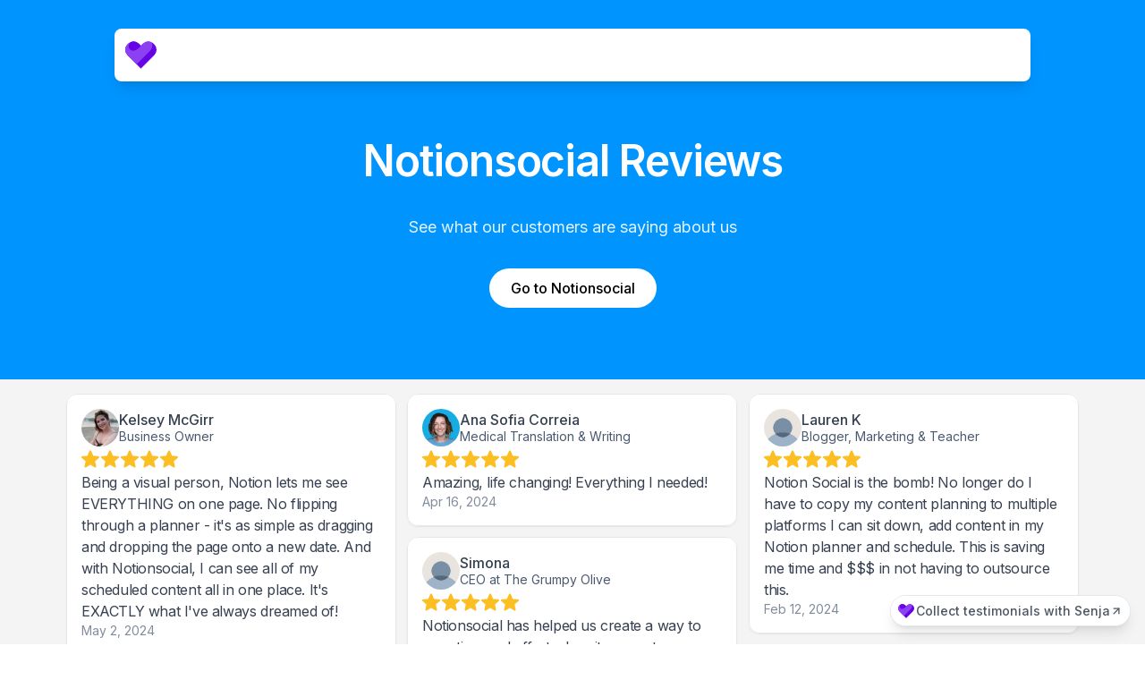

--- FILE ---
content_type: text/html
request_url: https://senja.io/p/notionsocial/vVWtjH
body_size: 10307
content:
<!DOCTYPE html>
<html lang="en">
	<head>
		<meta charset="utf-8" />
		<meta name="viewport" content="width=device-width, initial-scale=1" />
		<link rel="preconnect" href="https://fonts.googleapis.com" />
		<link rel="preconnect" href="https://fonts.gstatic.com" crossorigin />
		<link
			href="https://fonts.googleapis.com/css2?family=DM+Sans:ital,wght@0,400;0,500;0,700;1,400;1,500;1,700&family=Plus+Jakarta+Sans:ital,wght@0,400;0,500;0,600;0,700;0,800;1,400;1,500;1,600;1,700&display=swap"
			rel="stylesheet"
		/>
		<script
			type="text/javascript"
			src="https://widget.senja.io/js/iframeResizer.contentWindow.min.js"
			defer
		></script>
		
		<link href="../../_pages-app/immutable/assets/Toaster.ZA4FEl6j.css" rel="stylesheet">
		<link href="../../_pages-app/immutable/assets/0.DWuk86nx.css" rel="stylesheet">
		<link href="../../_pages-app/immutable/assets/ReadMoreSection.yxB_l5EK.css" rel="stylesheet">
		<link href="../../_pages-app/immutable/assets/LoadingDots.DO8N_Gi_.css" rel="stylesheet">
		<link href="../../_pages-app/immutable/assets/UnsavedChangesGuard.DFcnpWjH.css" rel="stylesheet">
		<link href="../../_pages-app/immutable/assets/FormV2Page.CQXn_o1Q.css" rel="stylesheet">
		<link href="../../_pages-app/immutable/assets/FormPage.CWTV42k3.css" rel="stylesheet">
		<link href="../../_pages-app/immutable/assets/Avatar.Y2e5r9cB.css" rel="stylesheet">
		<link href="../../_pages-app/immutable/assets/StarRating.Dz6Y0Mhs.css" rel="stylesheet">
		<link href="../../_pages-app/immutable/assets/TestimonialPage.Bk918p_S.css" rel="stylesheet">
		<link href="../../_pages-app/immutable/assets/EmbeddedVideosPreview.DkF94aWS.css" rel="stylesheet">
		<link href="../../_pages-app/immutable/assets/CaseStudyCard.D4-wwgPk.css" rel="stylesheet">
		<link href="../../_pages-app/immutable/assets/CaseStudyQuickLinkPage.h93yCrVX.css" rel="stylesheet">
		<link href="../../_pages-app/immutable/assets/CaseStudyPage.CGnlIhxj.css" rel="stylesheet"><title>Notionsocial Reviews</title><!-- HEAD_svelte-1hz0zfw_START --><link rel="icon" href="https://senja-io.s3.us-west-1.amazonaws.com/public/media/a822cbd9-0f35-4b91-98f6-70e564406e05_fbf7d94e-91cb-491f-b227-5b4420fd1643_notionsocial-logo-padded-png-min.png"><script data-svelte-h="svelte-156u51n">!(function (t, e) {
			var o, n, p, r;
			e.__SV ||
				((window.posthog = e),
				(e._i = []),
				(e.init = function (i, s, a) {
					function g(t, e) {
						var o = e.split('.');
						2 == o.length && ((t = t[o[0]]), (e = o[1])),
							(t[e] = function () {
								t.push([e].concat(Array.prototype.slice.call(arguments, 0)));
							});
					}
					((p = t.createElement('script')).type = 'text/javascript'),
						(p.async = !0),
						(p.src = s.api_host + '/static/array.js'),
						(r = t.getElementsByTagName('script')[0]).parentNode.insertBefore(p, r);
					var u = e;
					for (
						void 0 !== a ? (u = e[a] = []) : (a = 'posthog'),
							u.people = u.people || [],
							u.toString = function (t) {
								var e = 'posthog';
								return 'posthog' !== a && (e += '.' + a), t || (e += ' (stub)'), e;
							},
							u.people.toString = function () {
								return u.toString(1) + '.people (stub)';
							},
							o =
								'capture identify alias people.set people.set_once set_config register register_once unregister opt_out_capturing has_opted_out_capturing opt_in_capturing reset isFeatureEnabled onFeatureFlags getFeatureFlag getFeatureFlagPayload reloadFeatureFlags group updateEarlyAccessFeatureEnrollment getEarlyAccessFeatures getActiveMatchingSurveys getSurveys onSessionId'.split(
									' ',
								),
							n = 0;
						n < o.length;
						n++
					)
						g(u, o[n]);
					e._i.push([i, s, a]);
				}),
				(e.__SV = 1));
		})(document, window.posthog || []);

		posthog.init('phc_daoipYaySWhAM6DRmvwFTLJ1Ta0rwhym0YkPZnWcn8E', {
			api_host: 'https://hog.senja.io',
			ui_host: 'https://us.posthog.com',
			opt_in_site_apps: true,
			disable_session_recording: true,
			session_recording: {
				maskAllInputs: false,
				maskInputOptions: {
					password: true,
				},
			},
		});</script><!-- HEAD_svelte-1hz0zfw_END --><!-- HEAD_svelte-a3pppz_START --><link href="https://fonts.googleapis.com/css2?family=Inter:wght@400;500;600;700;900&display=swap" rel="stylesheet"><!-- HEAD_svelte-a3pppz_END --><!-- HEAD_svelte-1h7w4y4_START --><meta name="robots" content="index,follow"><meta name="googlebot" content="index,follow"><meta name="twitter:card" content="summary_large_image"> <meta name="twitter:site" content="@SenjaHQ">  <meta name="twitter:title" content="Notionsocial Reviews">  <meta name="twitter:image" content="https://senja-io.s3.us-west-1.amazonaws.com/public/media/U9lUfujE542EhBZ1.jpeg"> <meta name="twitter:image:alt" content="Notionsocial Reviews"> <meta property="og:type" content="website">  <meta property="og:title" content="Notionsocial Reviews">  <meta property="og:image" content="https://senja-io.s3.us-west-1.amazonaws.com/public/media/U9lUfujE542EhBZ1.jpeg"> <meta property="og:image:alt" content="Notionsocial Reviews">     <!-- HEAD_svelte-1h7w4y4_END --><!-- HEAD_svelte-o2lmw9_START --><meta property="linkedin:card" content="summary_large_image"><meta property="linkedin:title" content="Notionsocial Reviews"><meta property="linkedin:description" content=""><meta property="linkedin:image" content="https://senja-io.s3.us-west-1.amazonaws.com/public/media/U9lUfujE542EhBZ1.jpeg"><!-- HEAD_svelte-o2lmw9_END -->
	</head>
	<body>
		<div>       <div style="--font-heading: undefined, Inter, BlinkMacSystemFont, -apple-system, Segoe UI, Roboto, Helvetica, Arial, sans-serif; --font-body: undefined, Inter, BlinkMacSystemFont, -apple-system, Segoe UI, Roboto, Helvetica, Arial, sans-serif;"><div class="sj-wol-container mx-auto bg-zinc-100 min-h-screen" style="--primary: #0094ff; --on-primary: #ffffff; --on-primary-polar: #000000;"><div class="absolute inset-x-0 top-0 z-50 px-8"><div class="mx-auto max-w-5xl mt-8"><div class="mx-auto relative flex h-full w-full max-w-5xl items-center gap-6 sj-wol-header-container bg-white px-3 py-3 pr-6 rounded-lg shadow-lg"><div><div class="flex items-center gap-2"><svg width="35" height="35" class="" xmlns="http://www.w3.org/2000/svg" viewBox="0 0 257.84 222.51" style="--inner-color: #6701e6; --outer-color: #8b41f2;"><defs><style>.cls-1 {
				fill: var(--inner-color);
			}
			.cls-2 {
				fill: var(--outer-color);
			}</style></defs><g id="Layer_2" data-name="Layer 2"><g id="Layer_1-2" data-name="Layer 1"><path class="cls-1" d="M239.53,111.88,128.9,222.51,93.62,187.23h0L35.36,129l0,0L18.3,111.83a62.5,62.5,0,0,1,0-88.38l5.17-5.15a62.51,62.51,0,0,1,88.38,0l17.09,17.09,17.06-17a62.42,62.42,0,0,1,88.36,0l5.17,5.16A62.49,62.49,0,0,1,239.53,111.88Z"></path><path class="cls-2" d="M204.24,76.59,93.65,187.18l0,0h0L35.36,129l0,0L18.3,111.83a62.5,62.5,0,0,1,0-88.38l5.17-5.15a62.51,62.51,0,0,1,88.38,0l17.09,17.09,17.06-17A62.47,62.47,0,0,1,216.66,5.91,62.5,62.5,0,0,1,204.24,76.59Z"></path><path class="cls-1" d="M128.94,35.39c-17.51,22-37.38,36.89-57.62,39.78a37.72,37.72,0,1,1-8-74.89C65.11.12,66.87,0,68.61,0A62.22,62.22,0,0,1,111.85,18.3Z"></path></g></g></svg></div></div> <div class="pointer-events-none ml-auto"><div class="pointer-events-auto"><div class="hidden sm:block"><nav class="flex items-center gap-8"></nav></div> <div class="relative flex items-center sm:hidden"> </div></div></div></div></div></div> <main><div style="background-color: var(--primary)" class="sj-wol-header px-6 pb-20 pt-36"><div class="sj-wol-header-content mx-auto flex max-w-5xl flex-col items-center"><h1 class="sj-wol-title max-w-xl text-4xl font-semibold leading-normal tracking-tight md:text-5xl md:leading-normal text-center" style="color: var(--on-primary);">Notionsocial Reviews</h1> <p class="sj-wol-subtitle mb-2 mt-6 max-w-lg whitespace-pre-line opacity-90 sm:text-lg text-center" style="color: var(--on-primary);">See what our customers are saying about us</p> <a href="https://notionsocial.app/" data-sveltekit-reload rel="nofollow" target="_blank" style="background-color: var(--on-primary); color: var(--on-primary-polar);" class="sj-wol-cta mt-6 rounded-full px-6 py-2.5 text-base font-medium" data-sj-click-event="hero_cta_click">Go to Notionsocial</a></div></div> <div class="sj-wol-testimonials"> <div class="mx-auto min-h-screen w-full max-w-6xl px-2 pb-12 pt-4"></div></div></main></div> <div class="fixed inset-x-0 bottom-0 z-50 sm:inset-x-auto sm:bottom-4 sm:right-4"><a href="https://senja.io/?utm_medium=powered_by&amp;utm_source=wall_of_love&amp;utm_content=default" target="_blank"><div style="transition: all 0.3s ease, border 1ms; font-size: 14px;" class="shadow-lg  group flex items-center gap-1 rounded-full  align-middle font-medium border mb-1 bg-white text-gray-600 backdrop-blur-lg duration-200 hover:scale-[1.05] hover:border-transparent hover:bg-gradient-to-r hover:from-[#6701EF] hover:to-purple-500 hover:text-white"><div class="py-1.5 px-2 -mr-1.5 hover:mr-0 rounded-full  bg-white hover:shadow-xl group-hover:-mr-0 group-hover:scale-105"><svg width="18" height="18" class="-mt-0.5 inline" xmlns="http://www.w3.org/2000/svg" viewBox="0 0 257.84 222.51" style="--inner-color: #6701e6; --outer-color: #8b41f2;"><defs><style>.cls-1 {
				fill: var(--inner-color);
			}
			.cls-2 {
				fill: var(--outer-color);
			}</style></defs><g id="Layer_2" data-name="Layer 2"><g id="Layer_1-2" data-name="Layer 1"><path class="cls-1" d="M239.53,111.88,128.9,222.51,93.62,187.23h0L35.36,129l0,0L18.3,111.83a62.5,62.5,0,0,1,0-88.38l5.17-5.15a62.51,62.51,0,0,1,88.38,0l17.09,17.09,17.06-17a62.42,62.42,0,0,1,88.36,0l5.17,5.16A62.49,62.49,0,0,1,239.53,111.88Z"></path><path class="cls-2" d="M204.24,76.59,93.65,187.18l0,0h0L35.36,129l0,0L18.3,111.83a62.5,62.5,0,0,1,0-88.38l5.17-5.15a62.51,62.51,0,0,1,88.38,0l17.09,17.09,17.06-17A62.47,62.47,0,0,1,216.66,5.91,62.5,62.5,0,0,1,204.24,76.59Z"></path><path class="cls-1" d="M128.94,35.39c-17.51,22-37.38,36.89-57.62,39.78a37.72,37.72,0,1,1-8-74.89C65.11.12,66.87,0,68.61,0A62.22,62.22,0,0,1,111.85,18.3Z"></path></g></g></svg></div> <div class="py-1">Collect testimonials with Senja</div> <svg xmlns="http://www.w3.org/2000/svg" width="14" height="14" viewBox="0 0 24 24" stroke="currentColor" fill="none" style="" stroke-width="2" stroke-linecap="round" stroke-linejoin="round" class="mr-2 -rotate-45"><!-- HTML_TAG_START --><line x1="5" y1="12" x2="19" y2="12"></line><polyline points="12 5 19 12 12 19"></polyline><!-- HTML_TAG_END --></svg></div></a></div></div>  
			
			<script>
				{
					__sveltekit_18zpqmy = {
						base: new URL("../..", location).pathname.slice(0, -1),
						env: {"PUBLIC_API_URL":"https://engine.senja.io"}
					};

					const element = document.currentScript.parentElement;

					Promise.all([
						import("../../_pages-app/immutable/entry/start.DUEwZAOe.js"),
						import("../../_pages-app/immutable/entry/app.eV1MfkZu.js")
					]).then(([kit, app]) => {
						kit.start(app, element, {
							node_ids: [0, 3],
							data: [{type:"data",data:null,uses:{}},{type:"data",data:{page:"testimonials",data:{reviews:[{id:"253d0178-fcbf-46f9-bf72-271b0ceb1f64",created_at:"2024-05-02 11:45:04.063+00",date:"2024-05-02 11:45:04.063+00",lang:"en",media:[],text:"Being a visual person, Notion lets me see EVERYTHING on one page. No flipping through a planner - it's as simple as dragging and dropping the page onto a new date. And with Notionsocial, I can see all of my scheduled content all in one place. It's EXACTLY what I've always dreamed of!",asset_id:null,thumbnail_url:null,vanity_metrics:null,integration:null,platform_id:null,title:null,url:null,source:"form",type:"text",rating:5,project_id:"7801baa2-3e62-469f-9e93-e83113d9443e",reward:null,form_id:"bb4bced2-8676-469c-8683-ce2d48b823c2",media_asset:null,collection_items:[],translations:[],form_responses:[],customer:{id:"ecdf5703-ee2c-480c-a21d-c61c25af9d45",name:"Kelsey McGirr",avatar:"https://senja-io.s3.us-west-1.amazonaws.com/public/avatar/e89dc8c8-274b-4329-872d-a279f2df84e5_362226670_10223471781090307_4199906225043032281_n.jpg",tagline:"Business Owner",company:"",company_logo:null,position:null,url:"",integrations:{},email_md5:null}},{id:"77d70f12-3c41-41c6-9264-a4bb2bfb7681",created_at:"2024-04-16 11:34:28.476+00",date:"2024-04-16 11:34:28.476+00",lang:"en",media:[],text:"Amazing, life changing! Everything I needed!",asset_id:null,thumbnail_url:null,vanity_metrics:null,integration:null,platform_id:null,title:null,url:null,source:"form",type:"text",rating:5,project_id:"7801baa2-3e62-469f-9e93-e83113d9443e",reward:null,form_id:"bb4bced2-8676-469c-8683-ce2d48b823c2",media_asset:null,collection_items:[],translations:[],form_responses:[],customer:{id:"a88effdb-f4f9-48cb-911e-1c911fbfa2b3",name:"Ana Sofia Correia",avatar:"https://senja-io.s3.us-west-1.amazonaws.com/public/avatar/d9e63446-3dda-416e-a1e8-b6916c303735_1704455772962.jpg",tagline:"Medical Translation & Writing",company:null,company_logo:null,position:null,url:"https://www.anasofiacorreia.com/",integrations:{},email_md5:null}},{id:"852cec6a-c7b5-42bc-82c4-eec5b1c4812c",created_at:"2024-02-12 03:07:30.945+00",date:"2024-02-12 03:07:30.945+00",lang:"en",media:[],text:"Notion Social is the bomb! No longer do I have to copy my content planning to multiple platforms I can sit down, add content in my Notion planner and schedule. This is saving me time and $$$ in not having to outsource this.",asset_id:null,thumbnail_url:null,vanity_metrics:null,integration:null,platform_id:null,title:null,url:null,source:"form",type:"text",rating:5,project_id:"7801baa2-3e62-469f-9e93-e83113d9443e",reward:null,form_id:"bb4bced2-8676-469c-8683-ce2d48b823c2",media_asset:null,collection_items:[],translations:[],form_responses:[],customer:{id:"3ecd6115-fbc4-4dd3-a1e3-bd5e983b15a1",name:"Lauren K",avatar:"https://ik.imagekit.io/senja/tr:f-jpeg/Avatars/avatar_aOgsMJ-eZ.png?ik-sdk-version=javascript-1.4.3&updatedAt=1657796891741",tagline:"Blogger, Marketing & Teacher",company:null,company_logo:null,position:null,url:"",integrations:{},email_md5:null}},{id:"02ec1d18-f3ee-46eb-8119-cf4153c3a01d",created_at:"2024-01-23 14:33:30.781+00",date:"2024-01-23 14:33:30.781+00",lang:"en",media:[],text:"Notionsocial has helped us create a way to save time and effort when it comes to our socials, all thanks to the best connection with Notion! We love using Notion and Notionsocial is the only way we'd use the features we require. Plus Pulkit is on hand to assist you literally with anything and won't rest until everything is solved!",asset_id:null,thumbnail_url:null,vanity_metrics:null,integration:null,platform_id:null,title:null,url:null,source:"form",type:"text",rating:5,project_id:"7801baa2-3e62-469f-9e93-e83113d9443e",reward:null,form_id:"bb4bced2-8676-469c-8683-ce2d48b823c2",media_asset:null,collection_items:[],translations:[],form_responses:[],customer:{id:"24109fd4-203c-45cd-b017-653a8261a16d",name:"Simona",avatar:"https://ik.imagekit.io/senja/tr:f-jpeg/Avatars/avatar_aOgsMJ-eZ.png?ik-sdk-version=javascript-1.4.3&updatedAt=1657796891741",tagline:"CEO at The Grumpy Olive",company:null,company_logo:null,position:null,url:"https://www.thegrumpyolive.com/",integrations:{},email_md5:null}},{id:"d7856f0d-15d4-4249-b0f2-df379edb8338",created_at:"2023-12-20 16:35:36.389+00",date:"2023-12-20 16:35:36.389+00",lang:"en",media:[],text:"First of all Pulkit is very patient and very helpful!!  Secondly, this app has saved my life and my wallet!!  I have 4 companies with 7 different social platforms and until yesterday was pulling my hair out.  \nI just recently discovered Notion and was using Planable for my social post scheduling. VERY EXPENSIVE and it didn't link to Notion.  But behold I found Notionsocial.  Very easy to set up... literally 5 minutes to link everything and start posting.\nThank you Pulkit!!!  Kathy B...",asset_id:null,thumbnail_url:null,vanity_metrics:null,integration:null,platform_id:null,title:null,url:null,source:"form",type:"text",rating:5,project_id:"7801baa2-3e62-469f-9e93-e83113d9443e",reward:null,form_id:"bb4bced2-8676-469c-8683-ce2d48b823c2",media_asset:null,collection_items:[],translations:[],form_responses:[],customer:{id:"c094ccc1-3603-46b5-bcef-b822f3415a8a",name:"Kathy Brown",avatar:"https://senja-io.s3.us-west-1.amazonaws.com/public/avatar/60860aed-7991-4146-bad7-6d246a351e3f_IMG_0066.jpeg",tagline:"Marketing for VLGC",company:null,company_logo:null,position:null,url:"https://www.wovenremembrance.com/",integrations:{},email_md5:null}},{id:"7dc00fd8-291e-459b-aeaa-b612b88f5b42",created_at:"2023-11-26 10:39:42.291+00",date:"2023-11-26 10:39:42.291+00",lang:"en",media:[],text:"Amazing tool, It was a very smooth integration, no switching costs at all.",asset_id:null,thumbnail_url:null,vanity_metrics:null,integration:null,platform_id:null,title:null,url:null,source:"form",type:"text",rating:5,project_id:"7801baa2-3e62-469f-9e93-e83113d9443e",reward:null,form_id:"bb4bced2-8676-469c-8683-ce2d48b823c2",media_asset:null,collection_items:[],translations:[],form_responses:[],customer:{id:"753387e8-c7e5-43af-a83c-99a9462da278",name:"Jack Zerby",avatar:"https://senja-io.s3.us-west-1.amazonaws.com/public/avatar/bea777d7-ddaf-4f0a-a810-35581b2febc5_KjoRbktQ_400x400.jpg",tagline:"Head of Design @gumroad",company:null,company_logo:null,position:null,url:"https://www.jackzerby.com/",integrations:{},email_md5:null}},{id:"8255f497-a433-44d6-81b0-95e23f511d6e",created_at:"2023-11-24 05:18:02.586+00",date:"2023-11-24 05:18:02.586+00",lang:"en",media:[],text:"This is a great tool.\nSimple to use, solid UI and instructions, good support. In my second year using Notionsocial for multiple ventures. It’s perfect for Notion aficionados who have social media accounts.",asset_id:null,thumbnail_url:null,vanity_metrics:null,integration:null,platform_id:null,title:null,url:null,source:"form",type:"text",rating:5,project_id:"7801baa2-3e62-469f-9e93-e83113d9443e",reward:null,form_id:"bb4bced2-8676-469c-8683-ce2d48b823c2",media_asset:null,collection_items:[],translations:[],form_responses:[],customer:{id:"48bfcf97-13eb-4c39-9e27-9da9d03abf39",name:"Jacob Sager",avatar:"https://senja-io.s3.us-west-1.amazonaws.com/public/avatar/4e974129-ffc1-473b-b4ff-5655f3fe2972_311117352_10220688955084267_2969670628671895687_n.jpg",tagline:"",company:null,company_logo:null,position:null,url:"",integrations:{},email_md5:null}},{id:"585d79da-83b7-4a65-b51b-b604b1653633",created_at:"2023-11-21 13:34:16.147+00",date:"2023-11-20 13:00:00+00",lang:"en",media:[],text:"Very nice system, it helps me schedule social media content easily!",asset_id:null,thumbnail_url:null,vanity_metrics:null,integration:null,platform_id:null,title:null,url:null,source:"form",type:"text",rating:5,project_id:"7801baa2-3e62-469f-9e93-e83113d9443e",reward:null,form_id:"bb4bced2-8676-469c-8683-ce2d48b823c2",media_asset:null,collection_items:[],translations:[],form_responses:[],customer:{id:"aebd671b-2bf3-4b51-ae77-84a6b29b4f38",name:"Dennis",avatar:"https://senja-io.s3.us-west-1.amazonaws.com/public/media/abc956f6-abf8-49c8-b7cf-bf5ce0fd51ed_fbb3785a-16ba-459d-ab91-e39dbbb51301_Bluesix_dennis-h..png",tagline:"Content Creator",company:null,company_logo:null,position:null,url:"",integrations:{},email_md5:null}},{id:"ae97472f-acd3-45b0-9e21-652c43433df4",created_at:"2023-11-21 13:55:06.718+00",date:"2023-11-20 13:00:00+00",lang:"en",media:[],text:"I had difficulties when information was scattered across multiple sites before using Notionsocial. It has been a game-changer to have all the information in one place, making it easy and convenient.\n\nNotionsocial has significantly boosted my productivity by eliminating the need to constantly check other sites for verification. It streamlines my workflow and allows me to focus on more important tasks.\n\nPulkit, the creator of Notionsocial, has been incredibly helpful and hands-on whenever I needed support. They went above and beyond to address any concerns or questions I had.\n\nI highly recommend using NotionSocial. It is user-friendly, time-saving, and the setup process is a breeze. It has greatly improved my efficiency and organization.",asset_id:null,thumbnail_url:null,vanity_metrics:null,integration:null,platform_id:null,title:"Game changer",url:null,source:"form",type:"text",rating:5,project_id:"7801baa2-3e62-469f-9e93-e83113d9443e",reward:null,form_id:"bb4bced2-8676-469c-8683-ce2d48b823c2",media_asset:null,collection_items:[],translations:[],form_responses:[],customer:{id:"ae5ef584-6aa7-4aa7-949a-01b80bec4e93",name:"Carina",avatar:"https://senja-io.s3.us-west-1.amazonaws.com/public/avatar/943e89ac-f176-4779-b2e5-f067e0f5003a_IMG_2448.jpg",tagline:"",company:null,company_logo:null,position:null,url:"https://www.justcarina.com",integrations:{},email_md5:null}},{id:"2bee3f31-37b8-4121-a266-d30e32f1bf0e",created_at:"2023-09-17 13:25:03.832+00",date:"2023-09-17 13:25:03.832+00",lang:"en",media:[],text:"I run a team of 10+ people who create content and manage over 2 dozen client social accounts. Our workflow before NotionSocial consisted of coming up with the content and managing its production in Notion and then copying that information manually over to our post scheduler, Metricool. Switching to NotionSocial not only increased our productivity by not having to manually copy information from one place to another but it cut our monthly scheduler cost in HALF. Pulkit offers phenomenal support. Setting up NotionSocial he was there every step of the way. Answering in just a few minutes. We hit a few snags setting up my account because I have over 40 social media accounts linked to my Meta Business Suite and his product had never encountered something like this. He fixed all the issues in under 12 hours and got me up and running right away.",asset_id:null,thumbnail_url:null,vanity_metrics:null,integration:null,platform_id:null,title:null,url:null,source:"form",type:"text",rating:5,project_id:"7801baa2-3e62-469f-9e93-e83113d9443e",reward:null,form_id:"bb4bced2-8676-469c-8683-ce2d48b823c2",media_asset:null,collection_items:[],translations:[],form_responses:[],customer:{id:"553fd21e-a25a-424d-99fc-5ee485969c4c",name:"Michael Krass",avatar:"https://ik.imagekit.io/senja/tr:f-jpeg/Avatars/avatar_aOgsMJ-eZ.png?ik-sdk-version=javascript-1.4.3&updatedAt=1657796891741",tagline:"CEO of a SMMA doing 6 figures",company:null,company_logo:null,position:null,url:"",integrations:{},email_md5:null}},{id:"55fe6d8d-b21b-4567-b53e-f0de1f942a14",created_at:"2023-09-12 07:46:20.413+00",date:"2023-09-12 07:46:20.413+00",lang:"en",media:[],text:"I've been praying for this tool to be created for YEARS so I'm immensely grateful to Pulkit for building it for the community of creators using Notion as the back-end of our content management. PS: Pulkit's support and responsiveness is insane! I never expected to get such personalised and quick responses :)",asset_id:null,thumbnail_url:null,vanity_metrics:null,integration:null,platform_id:null,title:null,url:null,source:"form",type:"text",rating:5,project_id:"7801baa2-3e62-469f-9e93-e83113d9443e",reward:null,form_id:"bb4bced2-8676-469c-8683-ce2d48b823c2",media_asset:null,collection_items:[],translations:[],form_responses:[],customer:{id:"f70e2725-67b6-4d0d-a1ef-e8062b085102",name:"Daniel 'Mamba' Odoi",avatar:"https://senja-io.s3.us-west-1.amazonaws.com/public/avatar/41204c84-d2f6-43a0-90a1-3d2ff634dd29_Headshot%20-%20DMO.jpg",tagline:"The Smartphone Storyteller",company:null,company_logo:null,position:null,url:"https://danielmambaodoi.com/",integrations:{},email_md5:null}},{id:"7c84cb8a-14b1-4963-862d-7e648206a1a8",created_at:"2023-08-07 23:15:00.903+00",date:"2023-08-07 13:00:00+00",lang:"en",media:[],text:"I've only used Notionsocial once, but it was awesome. In less than 1 minute, the post was posted on my instagram.\nNot going to lie, I'm a little freaked out because now they have access to my instagram account and payment info even though it's the free plan\nBut I will test for 3 months before paying",asset_id:null,thumbnail_url:null,vanity_metrics:null,integration:null,platform_id:null,title:null,url:null,source:"form",type:"text",rating:4,project_id:"7801baa2-3e62-469f-9e93-e83113d9443e",reward:null,form_id:"bb4bced2-8676-469c-8683-ce2d48b823c2",media_asset:null,collection_items:[],translations:[],form_responses:[],customer:{id:"d21aafbf-417e-4779-8e07-c1151e40140d",name:"Thais Vilegas",avatar:"https://ik.imagekit.io/senja/tr:f-jpeg/Avatars/avatar_aOgsMJ-eZ.png?ik-sdk-version=javascript-1.4.3&updatedAt=1657796891741",tagline:"Business Manager",company:null,company_logo:null,position:null,url:"",integrations:{},email_md5:null}},{id:"64e37376-b265-4e0a-a212-711fdba8c7f2",created_at:"2023-08-04 03:15:00.548+00",date:"2023-08-04 03:15:00.548+00",lang:"en",media:[],text:"NotionSocial has been nothing short of a game-changer for us. It's streamlined our process, transforming what used to be an hour-long chore of scheduling a single content calendar into a task that can be accomplished within seconds. This productivity boost has made a significant impact on our workflow, freeing us up to focus on more crucial aspects of our marketing efforts.\n\nSwitching between tabs, double-checking, and manual copy-pasting are all a thing of the past, thanks to NotionSocial. The entire process is no longer a dreaded, time-consuming task but rather a swift and straightforward one.\n\nBut what truly sets NotionSocial apart is their customer support. Pulkit, in particular, has been exceptional. We raised concerns about using the caption directly from the Notion page, given that's where most of our ideation happens. To our delight, within a few days, Pulkit had rolled out an update allowing us to specify any column as the source for our captions. This update not only addressed our concerns but also further streamlined our process, saving us even more time.\n\nWe're absolutely thrilled with our experience with NotionSocial so far, and eagerly await the roll-out of more features. Highly recommended for any team looking to improve their project and social media management workflow!",asset_id:null,thumbnail_url:null,vanity_metrics:null,integration:null,platform_id:null,title:null,url:null,source:"form",type:"text",rating:5,project_id:"7801baa2-3e62-469f-9e93-e83113d9443e",reward:null,form_id:"bb4bced2-8676-469c-8683-ce2d48b823c2",media_asset:null,collection_items:[],translations:[],form_responses:[],customer:{id:"81d93543-d475-4b17-b337-9e0e701eae9c",name:"Redza Ramzan",avatar:"https://senja-io.s3.us-west-1.amazonaws.com/public/avatar/978d69c4-e7d5-42af-bd7d-fc11cfa344c8_3%20smal2l.png",tagline:"Fullstack Marketer | Founder of 00Digital",company:null,company_logo:null,position:null,url:"https://00digital.com/",integrations:{},email_md5:null}},{id:"ad8d41ac-0d09-4bf7-928f-dc54958254e5",created_at:"2023-06-19 08:02:58.513+00",date:"2023-06-19 00:00:00+00",lang:"en",media:[],text:"With notionsocial, we are able to post our planned posts directly from Notion. This saves us a lot of time and makes us even more productive.\n\nWe needed more than ten accounts and the support has helped us to make this possible. Thank you very much!",asset_id:null,thumbnail_url:null,vanity_metrics:null,integration:null,platform_id:null,title:"Saving lots of time as an agency",url:null,source:"form",type:"text",rating:5,project_id:"7801baa2-3e62-469f-9e93-e83113d9443e",reward:null,form_id:"bb4bced2-8676-469c-8683-ce2d48b823c2",media_asset:null,collection_items:[],translations:[],form_responses:[],customer:{id:"a3fcb512-c1ec-4aab-b06d-bac158819646",name:"Laura Doza",avatar:"https://senja-io.s3.us-west-1.amazonaws.com/public/media/fc18d3d2-e47c-43bb-bcac-cd72429d381e_04f554f3-351c-4fad-a8a3-167b9ec14bd8_Variant3-1.webp",tagline:"Creative Director at YouSelect",company:null,company_logo:null,position:null,url:"https://youselect.ch",integrations:{},email_md5:null}},{id:"5edd8157-0f55-465d-8b2a-1e0d89b82371",created_at:"2023-02-23 09:16:41.457+00",date:"2023-02-23 00:00:00+00",lang:"en",media:[],text:"Excellent tool, from Notion to all types of social platforms. Not to mention quick support from the founder - Pul. Thank you for building this tool 🙏",asset_id:null,thumbnail_url:null,vanity_metrics:null,integration:null,platform_id:null,title:null,url:null,source:"form",type:"text",rating:5,project_id:"7801baa2-3e62-469f-9e93-e83113d9443e",reward:null,form_id:"bb4bced2-8676-469c-8683-ce2d48b823c2",media_asset:null,collection_items:[],translations:[],form_responses:[],customer:{id:"dca24e54-629e-4cce-920b-a1236097b0a2",name:"Miya",avatar:"https://senja-io.s3.us-west-1.amazonaws.com/public/media/5307fe66-ebfd-4242-8847-ab81bfb3c55c_817ea378-5f3f-409e-9cd1-b9d0422528c0_miya.jpg",tagline:"Marketing Lead ",company:null,company_logo:null,position:null,url:"https://www.astroverse.life/",integrations:{},email_md5:null}}],page:{id:"82b8bdeb-99ee-4ef9-bec2-178edb20eaf5",name:"Review Wall",slug:"vVWtjH",config:{cta:{url:"https://notionsocial.app/",title:"Go to Notionsocial",enabled:true},seo:{title:"Notionsocial Reviews",keywords:"",description:""},theme:"default",title:"Notionsocial Reviews",colors:{primary:"#0094ff"},subtitle:"See what our customers are saying about us",show_attribution:true},project_id:"7801baa2-3e62-469f-9e93-e83113d9443e",created_at:"2023-08-23 10:02:29.361185+00",updated_at:"2023-08-23 10:02:29.361185+00",source:"pinned",source_collection_id:null,default:false,thumbnail:"https://senja-io.s3.us-west-1.amazonaws.com/public/media/U9lUfujE542EhBZ1.jpeg",hero_review_id:null,filters:null,studio_folder_id:null,hero_review:null,project:{id:"7801baa2-3e62-469f-9e93-e83113d9443e",name:"Notionsocial",description:null,url:"https://notionsocial.app/",slug:"notionsocial",logo:null,created_at:"2023-01-31 04:53:18.199+00",landing_page_config:null,account_id:"0844eaf3-ad76-42b7-823d-a7911bc222a8",config:{favicon:"https://senja-io.s3.us-west-1.amazonaws.com/public/media/a822cbd9-0f35-4b91-98f6-70e564406e05_fbf7d94e-91cb-491f-b227-5b4420fd1643_notionsocial-logo-padded-png-min.png"},testimonials_page_config:{cta:{url:"https://notionsocial.web.app/",title:"Visit our website",enabled:true},theme:"default",show_attribution:true},stats:{totalTestimonialsCollected:18},testimonials_page_reviews_source:"pinned",testimonials_page_source_collection_id:null,lang:null,magic_video_credits:{allowance:5,purchased:0,allowance_reset_at:null},custom_domain:null,forms:[{id:"bb4bced2-8676-469c-8683-ce2d48b823c2",name:"Notionsocial Testimonial Form",slug:"FEcCTA",config:{cta:{enabled:false},active:true,prompt:"You can write about:\n- How was it before using Notionsocial?\n- Is Notionsocial boosting your productivity?\n- How helpful is Pulkit (the creator) when you need support?",branding:{logo:"https://senja-io.s3.us-west-1.amazonaws.com/public/media/e46cdb58-081b-4d67-9f1c-31a2712da5f0_fe05616f-2574-4e07-bd1a-d12bf9f0cbd0_NotionSocialIcon.png",colors:{primary:"#228be6",background:"#e7f5ff"}},collect_url:true,intro_title:"Share a testimonial!",auto_publish:false,text_enabled:true,audio_enabled:false,collect_email:false,intro_message:"Do you love using Notionsocial? I'd love to hear about it!\n\n- Share your experience with a quick video or text testimonial\n- Recording a video? Don't forget to smile 😊\n",localizations:{lang:null,attribution:{name:"Your Name",email:"Email address",avatar:"Your Avatar",website:"Your Website",headline:"Headline",namePlaceholder:"John Smith",headlinePlaceholder:"ex. Marketing at Linkedin."},marketingConsent:"By submitting, you give us permission to use this testimonial across social channels and other marketing efforts",pickAnImageLabel:"Pick an image",submitButtonLabel:"Submit",attributionPageTitle:"Almost done 🙌",textResponsePageTitle:"Write a text testimonial",uploadAFileButtonLabel:"Upload a file",videoResponsePageTitle:"Record a video testimonial",openRecorderButtonLabel:"Open recorder",textResponseButtonLabel:"Write a review",textResponsePlaceholder:"Write something nice ✨",videoResponseButtonLabel:"Record a video"},thank_you_url:null,video_enabled:true,collect_rating:true,thank_you_title:"Thank you 🙏",collect_headline:true,additional_fields:[],thank_you_message:"Thank you so much for your support! I appreciate your support, and I hope you enjoy using Notionsocial.\n\nPulkit",collect_attachments:false,max_response_duration_in_seconds:180},created_at:"2023-01-31 04:53:20.549+00",updated_at:"2023-06-15 10:30:54.977275+00",project_id:"7801baa2-3e62-469f-9e93-e83113d9443e",welcome_video_asset_id:null,thumbnail:null,thank_you_video_asset_id:null,thanks_message_video_asset_id:null,config_v2:null}]}},config:{cta:{url:"https://notionsocial.app/",title:"Go to Notionsocial",enabled:true},seo:{title:"Notionsocial Reviews",keywords:"",description:""},theme:"default",title:"Notionsocial Reviews",colors:{primary:"#0094ff"},subtitle:"See what our customers are saying about us",show_attribution:true},project:{id:"7801baa2-3e62-469f-9e93-e83113d9443e",name:"Notionsocial",description:null,url:"https://notionsocial.app/",slug:"notionsocial",logo:null,created_at:"2023-01-31 04:53:18.199+00",landing_page_config:null,account_id:"0844eaf3-ad76-42b7-823d-a7911bc222a8",config:{favicon:"https://senja-io.s3.us-west-1.amazonaws.com/public/media/a822cbd9-0f35-4b91-98f6-70e564406e05_fbf7d94e-91cb-491f-b227-5b4420fd1643_notionsocial-logo-padded-png-min.png"},testimonials_page_config:{cta:{url:"https://notionsocial.web.app/",title:"Visit our website",enabled:true},theme:"default",show_attribution:true},stats:{totalTestimonialsCollected:18},testimonials_page_reviews_source:"pinned",testimonials_page_source_collection_id:null,lang:null,magic_video_credits:{allowance:5,purchased:0,allowance_reset_at:null},custom_domain:null,forms:[{id:"bb4bced2-8676-469c-8683-ce2d48b823c2",name:"Notionsocial Testimonial Form",slug:"FEcCTA",config:{cta:{enabled:false},active:true,prompt:"You can write about:\n- How was it before using Notionsocial?\n- Is Notionsocial boosting your productivity?\n- How helpful is Pulkit (the creator) when you need support?",branding:{logo:"https://senja-io.s3.us-west-1.amazonaws.com/public/media/e46cdb58-081b-4d67-9f1c-31a2712da5f0_fe05616f-2574-4e07-bd1a-d12bf9f0cbd0_NotionSocialIcon.png",colors:{primary:"#228be6",background:"#e7f5ff"}},collect_url:true,intro_title:"Share a testimonial!",auto_publish:false,text_enabled:true,audio_enabled:false,collect_email:false,intro_message:"Do you love using Notionsocial? I'd love to hear about it!\n\n- Share your experience with a quick video or text testimonial\n- Recording a video? Don't forget to smile 😊\n",localizations:{lang:null,attribution:{name:"Your Name",email:"Email address",avatar:"Your Avatar",website:"Your Website",headline:"Headline",namePlaceholder:"John Smith",headlinePlaceholder:"ex. Marketing at Linkedin."},marketingConsent:"By submitting, you give us permission to use this testimonial across social channels and other marketing efforts",pickAnImageLabel:"Pick an image",submitButtonLabel:"Submit",attributionPageTitle:"Almost done 🙌",textResponsePageTitle:"Write a text testimonial",uploadAFileButtonLabel:"Upload a file",videoResponsePageTitle:"Record a video testimonial",openRecorderButtonLabel:"Open recorder",textResponseButtonLabel:"Write a review",textResponsePlaceholder:"Write something nice ✨",videoResponseButtonLabel:"Record a video"},thank_you_url:null,video_enabled:true,collect_rating:true,thank_you_title:"Thank you 🙏",collect_headline:true,additional_fields:[],thank_you_message:"Thank you so much for your support! I appreciate your support, and I hope you enjoy using Notionsocial.\n\nPulkit",collect_attachments:false,max_response_duration_in_seconds:180},created_at:"2023-01-31 04:53:20.549+00",updated_at:"2023-06-15 10:30:54.977275+00",project_id:"7801baa2-3e62-469f-9e93-e83113d9443e",welcome_video_asset_id:null,thumbnail:null,thank_you_video_asset_id:null,thanks_message_video_asset_id:null,config_v2:null}]}},project:{id:"7801baa2-3e62-469f-9e93-e83113d9443e",name:"Notionsocial",description:null,url:"https://notionsocial.app/",slug:"notionsocial",logo:null,created_at:"2023-01-31 04:53:18.199+00",landing_page_config:null,account_id:"0844eaf3-ad76-42b7-823d-a7911bc222a8",config:{favicon:"https://senja-io.s3.us-west-1.amazonaws.com/public/media/a822cbd9-0f35-4b91-98f6-70e564406e05_fbf7d94e-91cb-491f-b227-5b4420fd1643_notionsocial-logo-padded-png-min.png"},testimonials_page_config:{cta:{url:"https://notionsocial.web.app/",title:"Visit our website",enabled:true},theme:"default",show_attribution:true},stats:{totalTestimonialsCollected:18},testimonials_page_reviews_source:"pinned",testimonials_page_source_collection_id:null,lang:null,magic_video_credits:{allowance:5,purchased:0,allowance_reset_at:null},custom_domain:null,forms:[{id:"bb4bced2-8676-469c-8683-ce2d48b823c2",name:"Notionsocial Testimonial Form",slug:"FEcCTA",config:{cta:{enabled:false},active:true,prompt:"You can write about:\n- How was it before using Notionsocial?\n- Is Notionsocial boosting your productivity?\n- How helpful is Pulkit (the creator) when you need support?",branding:{logo:"https://senja-io.s3.us-west-1.amazonaws.com/public/media/e46cdb58-081b-4d67-9f1c-31a2712da5f0_fe05616f-2574-4e07-bd1a-d12bf9f0cbd0_NotionSocialIcon.png",colors:{primary:"#228be6",background:"#e7f5ff"}},collect_url:true,intro_title:"Share a testimonial!",auto_publish:false,text_enabled:true,audio_enabled:false,collect_email:false,intro_message:"Do you love using Notionsocial? I'd love to hear about it!\n\n- Share your experience with a quick video or text testimonial\n- Recording a video? Don't forget to smile 😊\n",localizations:{lang:null,attribution:{name:"Your Name",email:"Email address",avatar:"Your Avatar",website:"Your Website",headline:"Headline",namePlaceholder:"John Smith",headlinePlaceholder:"ex. Marketing at Linkedin."},marketingConsent:"By submitting, you give us permission to use this testimonial across social channels and other marketing efforts",pickAnImageLabel:"Pick an image",submitButtonLabel:"Submit",attributionPageTitle:"Almost done 🙌",textResponsePageTitle:"Write a text testimonial",uploadAFileButtonLabel:"Upload a file",videoResponsePageTitle:"Record a video testimonial",openRecorderButtonLabel:"Open recorder",textResponseButtonLabel:"Write a review",textResponsePlaceholder:"Write something nice ✨",videoResponseButtonLabel:"Record a video"},thank_you_url:null,video_enabled:true,collect_rating:true,thank_you_title:"Thank you 🙏",collect_headline:true,additional_fields:[],thank_you_message:"Thank you so much for your support! I appreciate your support, and I hope you enjoy using Notionsocial.\n\nPulkit",collect_attachments:false,max_response_duration_in_seconds:180},created_at:"2023-01-31 04:53:20.549+00",updated_at:"2023-06-15 10:30:54.977275+00",project_id:"7801baa2-3e62-469f-9e93-e83113d9443e",welcome_video_asset_id:null,thumbnail:null,thank_you_video_asset_id:null,thanks_message_video_asset_id:null,config_v2:null}]}},uses:{search_params:["preview"],params:["rest"]}}],
							form: null,
							error: null
						});
					});
				}
			</script>
		</div>
	<script defer src="https://static.cloudflareinsights.com/beacon.min.js/vcd15cbe7772f49c399c6a5babf22c1241717689176015" integrity="sha512-ZpsOmlRQV6y907TI0dKBHq9Md29nnaEIPlkf84rnaERnq6zvWvPUqr2ft8M1aS28oN72PdrCzSjY4U6VaAw1EQ==" data-cf-beacon='{"version":"2024.11.0","token":"5acf673da0404fc2a2189c33d705604a","server_timing":{"name":{"cfCacheStatus":true,"cfEdge":true,"cfExtPri":true,"cfL4":true,"cfOrigin":true,"cfSpeedBrain":true},"location_startswith":null}}' crossorigin="anonymous"></script>
</body>
</html>


--- FILE ---
content_type: text/css; charset=utf-8
request_url: https://senja.io/_pages-app/immutable/assets/FormV2Page.CQXn_o1Q.css
body_size: -199
content:
.sj-form-v2 h1{font-family:var(--font-heading),sans-serif}.sj-form-v2 *{font-family:var(--font-body),sans-serif}.sj-form-v2{font-family:Inter,sans-serif}.sj-form-v2 .content p{margin-top:1rem;margin-bottom:1rem}.sj-form-v2 .content ul{margin-top:0;margin-bottom:0;margin-left:1rem;list-style-position:outside;list-style-type:disc;padding-top:0;padding-bottom:0}.sj-form-v2 .content ol{margin-top:0;margin-bottom:0;display:flex;list-style-position:inside;list-style-type:decimal;flex-direction:column;gap:.5rem;padding-top:0;padding-bottom:0}.sj-form-v2 .content li{margin-top:.25rem;margin-bottom:.25rem;padding-top:0;padding-bottom:0}.sj-form-v2 .content img{margin-top:1rem;margin-bottom:1rem;border-radius:.25rem}.sj-form-v2 [contenteditable]{outline:2px solid transparent;outline-offset:2px}


--- FILE ---
content_type: text/css; charset=utf-8
request_url: https://senja.io/_pages-app/immutable/assets/CaseStudyCard.D4-wwgPk.css
body_size: -38
content:
[role=dialog]{border:none!important}.prose h1,.prose h2,.prose h3,.prose h4,.prose h5,.prose h6{margin-bottom:1rem;margin-top:1.5rem;font-family:var(--font-body),ui-sans-serif,system-ui,-apple-system,"system-ui","Segoe UI",Roboto,"Helvetica Neue",Arial,"Noto Sans",sans-serif,"Apple Color Emoji","Segoe UI Emoji","Segoe UI Symbol","Noto Color Emoji";font-weight:600;--tw-text-opacity:1;color:rgb(31 41 55 / var(--tw-text-opacity))}.prose h1{font-size:1.25rem;line-height:1.75rem}.prose h2{border-bottom-width:1px;padding-bottom:.5rem;font-size:1.25rem;line-height:1.75rem}.prose h3{font-size:1.125rem;line-height:1.75rem}.prose p{margin-bottom:1rem;line-height:1.625}.prose ul,.prose ol{margin-bottom:1rem;margin-left:1.5rem}.prose li{margin-bottom:.5rem}.prose blockquote{margin-bottom:1rem;border-left-width:4px;--tw-border-opacity:1;border-color:rgb(209 213 219 / var(--tw-border-opacity));padding-left:1rem;font-style:italic;--tw-text-opacity:1;color:rgb(107 114 128 / var(--tw-text-opacity))}.prose a{--tw-text-opacity:1;color:rgb(5 150 105 / var(--tw-text-opacity))}.prose strong{font-weight:600}


--- FILE ---
content_type: text/css; charset=utf-8
request_url: https://senja.io/_pages-app/immutable/assets/TestimonialsPage.DO7HaGIE.css
body_size: 838
content:
#gradient-canvas.svelte-h9iqwa{width:100%;height:100%}.marquee-container.svelte-7uk3q4.svelte-7uk3q4{display:flex;height:100%;overflow-y:hidden;flex-direction:column;align-items:start;justify-content:start;position:relative}.marquee-container.svelte-7uk3q4:hover .marquee.svelte-7uk3q4{animation-play-state:var(--pause-on-hover)}.marquee-container.svelte-7uk3q4:active .marquee.svelte-7uk3q4{animation-play-state:var(--pause-on-click)}.marquee.svelte-7uk3q4.svelte-7uk3q4{flex:0 0 auto;min-height:100%;z-index:1;display:flex;flex-direction:column;align-items:center;animation:svelte-7uk3q4-scroll var(--duration) linear 0s infinite;animation-play-state:var(--play);animation-direction:normal;animation-direction:var(--direction)}@keyframes svelte-7uk3q4-scroll{0%{transform:translateY(0)}to{transform:translateY(-100%)}}a.svelte-jbjowk{border-bottom:none!important}.bubble mark{background-color:var(--clr-highlight);color:var(--clr-text);border-radius:.25rem;padding-left:.125rem;padding-right:.125rem}.attribution-container{display:flex;justify-content:end;margin-top:12px}.attribution-link{display:flex;align-items:center;gap:.25rem;font-size:.875rem;line-height:1.25rem;--tw-text-opacity:1;color:rgb(75 85 99 / var(--tw-text-opacity));font-weight:500;text-decoration:none}.bubble{display:flex;flex-direction:column;width:100%;font-family:var(--font);gap:1rem;padding:4px}.bubble .review-bubble{flex:1;text-align:left;position:relative;border-radius:24px;background-color:var(--clr-background);color:var(--clr-text);padding:16px;border:3px solid black}.bubble .review-bubble:before{content:"";position:absolute;top:30px;left:-20px;height:20px;width:20px;background-color:var(--clr-background);box-sizing:border-box;border-bottom-right-radius:5px;transform:rotate(135deg) translate(-60%);border-bottom:inherit;border-right:inherit;box-shadow:inherit}.bubble-background{border:3px solid black;border-radius:24px;background:repeating-linear-gradient(45deg,var(--clr-primary),var(--clr-primary) 16px,var(--clr-primary-dk) 8px,var(--clr-primary-dk) 20px)}.bubble-container{width:100%}.bubble .content-row{display:flex;flex-direction:row;align-items:flex-start;width:100%;gap:1rem}.bubble .attribution{opacity:.7;font-size:.875rem;margin-top:8px}.bubble .avatar-container{flex:none;margin-top:4px}.bubble .avatar{border-radius:9999px;width:64px;-o-object-fit:cover;object-fit:cover;height:64px;border-color:#000;border-width:3px}.bubble .rating{margin-bottom:8px}.bubble .content{font-size:16px;line-height:1.5rem;font-weight:500;white-space:pre-wrap}.bubble-link{transition:opacity .2s;display:inline-block;width:100%;text-decoration:none}.bubble-link:hover{opacity:.95}.bubble .content a{color:var(--clr-primary)}.masked-overflow.svelte-138ccvp{-webkit-mask-image:linear-gradient(180deg,transparent 0%,#000 4%,#000 96%,transparent)}.tiny-heart.svelte-138ccvp{animation:svelte-138ccvp-animated-heart linear infinite;background-color:#ed746f;opacity:0;position:absolute;z-index:2}.tiny-heart.svelte-138ccvp:before{transform:translate(-50%)}.tiny-heart.svelte-138ccvp:after{transform:translateY(-50%)}.tiny-heart.svelte-138ccvp:after,.tiny-heart.svelte-138ccvp:before{background-color:#ed746f;border-radius:50%;content:"";height:100%;left:0;position:absolute;top:0;width:100%}@keyframes svelte-138ccvp-animated-heart{0%{opacity:0;transform:translate(0) rotate(45deg)}50%{opacity:1}to{opacity:0;transform:translateY(-600%) rotate(45deg)}}


--- FILE ---
content_type: text/css; charset=utf-8
request_url: https://senja.io/_pages-app/immutable/assets/CardWallWidget.C0EM6KNA.css
body_size: 1314
content:
.loading-wave-dots.svelte-10kpogm.svelte-10kpogm{position:relative}.loading-wave-dots.svelte-10kpogm .wave-item.svelte-10kpogm{position:absolute;top:50%;left:50%;display:inline-block;margin-top:-4px;width:8px;height:8px;border-radius:50%;animation:svelte-10kpogm-loading-wave-dots linear 2.8s infinite}.loading-wave-dots.svelte-10kpogm .wave-item.svelte-10kpogm:first-child{margin-left:-36px}.loading-wave-dots.svelte-10kpogm .wave-item.svelte-10kpogm:nth-child(2){margin-left:-20px;animation-delay:.14s}.loading-wave-dots.svelte-10kpogm .wave-item.svelte-10kpogm:nth-child(3){margin-left:-4px;animation-delay:.28s}.loading-wave-dots.svelte-10kpogm .wave-item.svelte-10kpogm:nth-child(4){margin-left:12px;animation-delay:.42s}.loading-wave-dots.svelte-10kpogm .wave-item.svelte-10kpogm:last-child{margin-left:28px;animation-delay:.56s}@keyframes svelte-10kpogm-loading-wave-dots{0%{transform:translateY(0);background:#bbb}10%{transform:translateY(-6px);background:#999}20%{transform:translateY(0);background:#bbb}to{transform:translateY(0);background:#bbb}}.loading-circles.svelte-10kpogm .circle-item.svelte-10kpogm{width:5px;height:5px;animation:svelte-10kpogm-loading-circles linear .75s infinite}.loading-circles.svelte-10kpogm .circle-item.svelte-10kpogm:first-child{margin-top:-14.5px;margin-left:-2.5px}.loading-circles.svelte-10kpogm .circle-item.svelte-10kpogm:nth-child(2){margin-top:-11.26px;margin-left:6.26px}.loading-circles.svelte-10kpogm .circle-item.svelte-10kpogm:nth-child(3){margin-top:-2.5px;margin-left:9.5px}.loading-circles.svelte-10kpogm .circle-item.svelte-10kpogm:nth-child(4){margin-top:6.26px;margin-left:6.26px}.loading-circles.svelte-10kpogm .circle-item.svelte-10kpogm:nth-child(5){margin-top:9.5px;margin-left:-2.5px}.loading-circles.svelte-10kpogm .circle-item.svelte-10kpogm:nth-child(6){margin-top:6.26px;margin-left:-11.26px}.loading-circles.svelte-10kpogm .circle-item.svelte-10kpogm:nth-child(7){margin-top:-2.5px;margin-left:-14.5px}.loading-circles.svelte-10kpogm .circle-item.svelte-10kpogm:last-child{margin-top:-11.26px;margin-left:-11.26px}@keyframes svelte-10kpogm-loading-circles{0%{background:#dfdfdf}90%{background:#505050}to{background:#dfdfdf}}.loading-bubbles.svelte-10kpogm .bubble-item.svelte-10kpogm{background:#666;animation:svelte-10kpogm-loading-bubbles linear .75s infinite}.loading-bubbles.svelte-10kpogm .bubble-item.svelte-10kpogm:first-child{margin-top:-12.5px;margin-left:-.5px}.loading-bubbles.svelte-10kpogm .bubble-item.svelte-10kpogm:nth-child(2){margin-top:-9.26px;margin-left:8.26px}.loading-bubbles.svelte-10kpogm .bubble-item.svelte-10kpogm:nth-child(3){margin-top:-.5px;margin-left:11.5px}.loading-bubbles.svelte-10kpogm .bubble-item.svelte-10kpogm:nth-child(4){margin-top:8.26px;margin-left:8.26px}.loading-bubbles.svelte-10kpogm .bubble-item.svelte-10kpogm:nth-child(5){margin-top:11.5px;margin-left:-.5px}.loading-bubbles.svelte-10kpogm .bubble-item.svelte-10kpogm:nth-child(6){margin-top:8.26px;margin-left:-9.26px}.loading-bubbles.svelte-10kpogm .bubble-item.svelte-10kpogm:nth-child(7){margin-top:-.5px;margin-left:-12.5px}.loading-bubbles.svelte-10kpogm .bubble-item.svelte-10kpogm:last-child{margin-top:-9.26px;margin-left:-9.26px}@keyframes svelte-10kpogm-loading-bubbles{0%{width:1px;height:1px;box-shadow:0 0 0 3px #666}90%{width:1px;height:1px;box-shadow:0 0 #666}to{width:1px;height:1px;box-shadow:0 0 0 3px #666}}.loading-default.svelte-10kpogm.svelte-10kpogm{position:relative;border:1px solid #999;animation:svelte-10kpogm-loading-rotating ease 1.5s infinite}.loading-default.svelte-10kpogm.svelte-10kpogm:before{content:"";position:absolute;display:block;top:0;left:50%;margin-top:-3px;margin-left:-3px;width:6px;height:6px;background-color:#999;border-radius:50%}.loading-spiral.svelte-10kpogm.svelte-10kpogm{border:2px solid #777;border-right-color:transparent;animation:svelte-10kpogm-loading-rotating linear .85s infinite}@keyframes svelte-10kpogm-loading-rotating{0%{transform:rotate(0)}to{transform:rotate(360deg)}}.loading-bubbles.svelte-10kpogm.svelte-10kpogm,.loading-circles.svelte-10kpogm.svelte-10kpogm{position:relative}.loading-circles.svelte-10kpogm .circle-item.svelte-10kpogm,.loading-bubbles.svelte-10kpogm .bubble-item.svelte-10kpogm{position:absolute;top:50%;left:50%;display:inline-block;border-radius:50%}.loading-circles.svelte-10kpogm .circle-item.svelte-10kpogm:nth-child(2),.loading-bubbles.svelte-10kpogm .bubble-item.svelte-10kpogm:nth-child(2){animation-delay:93ms}.loading-circles.svelte-10kpogm .circle-item.svelte-10kpogm:nth-child(3),.loading-bubbles.svelte-10kpogm .bubble-item.svelte-10kpogm:nth-child(3){animation-delay:.186s}.loading-circles.svelte-10kpogm .circle-item.svelte-10kpogm:nth-child(4),.loading-bubbles.svelte-10kpogm .bubble-item.svelte-10kpogm:nth-child(4){animation-delay:.279s}.loading-circles.svelte-10kpogm .circle-item.svelte-10kpogm:nth-child(5),.loading-bubbles.svelte-10kpogm .bubble-item.svelte-10kpogm:nth-child(5){animation-delay:.372s}.loading-circles.svelte-10kpogm .circle-item.svelte-10kpogm:nth-child(6),.loading-bubbles.svelte-10kpogm .bubble-item.svelte-10kpogm:nth-child(6){animation-delay:.465s}.loading-circles.svelte-10kpogm .circle-item.svelte-10kpogm:nth-child(7),.loading-bubbles.svelte-10kpogm .bubble-item.svelte-10kpogm:nth-child(7){animation-delay:.558s}.loading-circles.svelte-10kpogm .circle-item.svelte-10kpogm:last-child,.loading-bubbles.svelte-10kpogm .bubble-item.svelte-10kpogm:last-child{animation-delay:.651s}.loading-bubbles.svelte-10kpogm.svelte-10kpogm,.loading-circles.svelte-10kpogm.svelte-10kpogm,.loading-spiral.svelte-10kpogm.svelte-10kpogm,.loading-wave-dots.svelte-10kpogm.svelte-10kpogm,.loading-default.svelte-10kpogm.svelte-10kpogm{display:inline-block;margin:5px 0;width:28px;height:28px;font-size:28px;line-height:28px;border-radius:50%}.infinite-loading-container.svelte-1e2ryvh{clear:both;text-align:center}.btn-try-infinite.svelte-1e2ryvh{margin-top:5px;padding:5px 10px;color:#999;font-size:14px;line-height:1;background:transparent;border:1px solid #ccc;border-radius:3px;outline:none;cursor:pointer}.btn-try-infinite.svelte-1e2ryvh:not(:active):hover{opacity:.8}.blur-background.svelte-1kkc2pi{background-size:cover;background-position:center;filter:blur(20px);background-blend-mode:darken;-webkit-backface-visibility:hidden;-webkit-perspective:1000;-webkit-transform:translateZ(0);backface-visibility:hidden;perspective:1000;transform:translateZ(0)}.sj-integration-fixed-icon{margin-top:.25rem;align-self:flex-start}.sj-desc{color:var(--clr-text-lt);font-size:14px;line-height:18px;overflow:hidden;text-overflow:ellipsis;white-space:nowrap;min-width:0}.sj-integration-floating-icon{background:var(--clr-background);position:absolute;bottom:-.375rem;right:-.375rem;border-radius:9999px;padding:.125rem}.sj-desc a:hover{opacity:.8}.sj-spacer{flex-grow:1}.sj-endorser-view-container{display:flex;width:100%;align-items:center;gap:1rem}.sj-avatar-container{position:relative;flex-shrink:0}.sj-endorser-name{color:var(--clr-text);font-weight:500;font-size:16px;line-height:20px}.sj-card{background-color:var(--clr-background);box-shadow:var(--box-shadow);border-radius:var(--border-radius);box-sizing:border-box;overflow:hidden;position:relative;font-family:var(--font)}.sj-card .sj-card-details{color:var(--clr-text-lt);font-size:.875rem;line-height:1.25rem}.sj-card .sj-text-card{padding:var(--padding);border-width:var(--border-width);box-shadow:var(--box-shadow);border-color:var(--clr-border);border-radius:var(--border-radius)}.sj-card .sj-video-card{border-radius:var(--border-radius);overflow:hidden;-webkit-mask-image:-webkit-radial-gradient(white,black)}.sj-card .sj-video-card .sj-card-content{border-color:var(--clr-border);border-left-width:var(--border-width);border-right-width:var(--border-width);border-bottom-width:var(--border-width);border-radius:0px 0px var(--border-radius) var(--border-radius)}.sj-card .sj-card-content{display:flex;flex-direction:column;gap:.5rem}.sj-card .sj-content a{color:var(--clr-primary)}.sj-card .sj-content{font-size:16px;color:var(--clr-text);line-height:24px;overflow:hidden;text-overflow:ellipsis;white-space:nowrap;white-space:pre-line!important;letter-spacing:-.025em}.sj-card .sj-card .sj-heart{color:#9ca3af}.sj-card .sj-card .sj-heart:hover{fill:currentColor;color:#f87171}.sj-card .sj-card-details{align-items:center;font-size:.875rem;line-height:1.25rem;gap:.5rem;display:flex}.sj-card .sj-card-spacer{flex-grow:1}.sj-card .sj-card .sj-media{border-radius:.25rem;width:100%}.sj-card mark{background-color:var(--clr-highlight);color:var(--clr-text);border-radius:.25rem;padding-left:.125rem;padding-right:.125rem}.sj-masonry{overflow:unset!important}


--- FILE ---
content_type: application/javascript
request_url: https://senja.io/_pages-app/immutable/nodes/0.C-Squ5V-.js
body_size: 8162
content:
import{s as ie,n as R,d as y,l as s,i as I,b as O,c as H,e as C,h as L,q as P,B as U,C as Y,y as Ue,o as N,x as z,g as x,j as $,r as et,u as Ee,X as Ye,z as ge,A as pe,Y as tt,D as te,a as be,f as ve,t as ye,$ as it,w as je,N as lt,O as nt,P as ot,Q as st}from"../chunks/CUZSsDJp.js";import{S as le,i as ne,t as D,a as E,g as q,c as G,d as j,e as K,m as W,b as J}from"../chunks/B5Jxq-HM.js";import{e as Ie,u as at,o as rt}from"../chunks/DgYHFQ6M.js";import{u as ft,T as ut}from"../chunks/CdZ4YCFV.js";try{let l=typeof window<"u"?window:typeof global<"u"?global:typeof globalThis<"u"?globalThis:typeof self<"u"?self:{},e=new l.Error().stack;e&&(l._sentryDebugIds=l._sentryDebugIds||{},l._sentryDebugIds[e]="968ba2a2-b1fc-4a61-8afa-f954bc5b0e4c",l._sentryDebugIdIdentifier="sentry-dbid-968ba2a2-b1fc-4a61-8afa-f954bc5b0e4c")}catch{}function ct(l,e,t){const i=l.slice();return i[2]=e[t],i[4]=t,i}function dt(l,e){let t;return{key:l,first:null,c(){t=L("div"),this.h()},l(i){t=H(i,"DIV",{class:!0}),C(t).forEach(y),this.h()},h(){s(t,"class","sonner-loading-bar"),this.first=t},m(i,n){I(i,t,n)},p:R,d(i){i&&y(t)}}}function ht(l){let e,t,i=[],n=new Map,r=Ie(l[1]);const o=f=>f[4];for(let f=0;f<r.length;f+=1){let c=ct(l,r,f),_=o(c);n.set(_,i[f]=dt(_))}return{c(){e=L("div"),t=L("div");for(let f=0;f<i.length;f+=1)i[f].c();this.h()},l(f){e=H(f,"DIV",{class:!0,"data-visible":!0});var c=C(e);t=H(c,"DIV",{class:!0});var _=C(t);for(let h=0;h<i.length;h+=1)i[h].l(_);_.forEach(y),c.forEach(y),this.h()},h(){s(t,"class","sonner-spinner"),s(e,"class","sonner-loading-wrapper"),s(e,"data-visible",l[0])},m(f,c){I(f,e,c),O(e,t);for(let _=0;_<i.length;_+=1)i[_]&&i[_].m(t,null)},p(f,[c]){c&1&&s(e,"data-visible",f[0])},i:R,o:R,d(f){f&&y(e);for(let c=0;c<i.length;c+=1)i[c].d()}}}function mt(l,e,t){let{visible:i}=e;const n=Array(12).fill(0);return l.$$set=r=>{"visible"in r&&t(0,i=r.visible)},[i,n]}class _t extends le{constructor(e){super(),ne(this,e,mt,ht,ie,{visible:0})}}function gt(l){return{c:R,l:R,m:R,d:R}}function pt(l){let e,t;return{c(){e=Y("svg"),t=Y("path"),this.h()},l(i){e=U(i,"svg",{xmlns:!0,viewBox:!0,fill:!0,height:!0,width:!0});var n=C(e);t=U(n,"path",{"fill-rule":!0,d:!0,"clip-rule":!0}),C(t).forEach(y),n.forEach(y),this.h()},h(){s(t,"fill-rule","evenodd"),s(t,"d","M18 10a8 8 0 11-16 0 8 8 0 0116 0zm-8-5a.75.75 0 01.75.75v4.5a.75.75 0 01-1.5 0v-4.5A.75.75 0 0110 5zm0 10a1 1 0 100-2 1 1 0 000 2z"),s(t,"clip-rule","evenodd"),s(e,"xmlns","http://www.w3.org/2000/svg"),s(e,"viewBox","0 0 20 20"),s(e,"fill","currentColor"),s(e,"height","20"),s(e,"width","20")},m(i,n){I(i,e,n),O(e,t)},d(i){i&&y(e)}}}function bt(l){let e,t;return{c(){e=Y("svg"),t=Y("path"),this.h()},l(i){e=U(i,"svg",{xmlns:!0,viewBox:!0,fill:!0,height:!0,width:!0});var n=C(e);t=U(n,"path",{"fill-rule":!0,d:!0,"clip-rule":!0}),C(t).forEach(y),n.forEach(y),this.h()},h(){s(t,"fill-rule","evenodd"),s(t,"d","M18 10a8 8 0 11-16 0 8 8 0 0116 0zm-7-4a1 1 0 11-2 0 1 1 0 012 0zM9 9a.75.75 0 000 1.5h.253a.25.25 0 01.244.304l-.459 2.066A1.75 1.75 0 0010.747 15H11a.75.75 0 000-1.5h-.253a.25.25 0 01-.244-.304l.459-2.066A1.75 1.75 0 009.253 9H9z"),s(t,"clip-rule","evenodd"),s(e,"xmlns","http://www.w3.org/2000/svg"),s(e,"viewBox","0 0 20 20"),s(e,"fill","currentColor"),s(e,"height","20"),s(e,"width","20")},m(i,n){I(i,e,n),O(e,t)},d(i){i&&y(e)}}}function vt(l){let e,t;return{c(){e=Y("svg"),t=Y("path"),this.h()},l(i){e=U(i,"svg",{xmlns:!0,viewBox:!0,fill:!0,height:!0,width:!0});var n=C(e);t=U(n,"path",{"fill-rule":!0,d:!0,"clip-rule":!0}),C(t).forEach(y),n.forEach(y),this.h()},h(){s(t,"fill-rule","evenodd"),s(t,"d","M18 10a8 8 0 11-16 0 8 8 0 0116 0zm-8-5a.75.75 0 01.75.75v4.5a.75.75 0 01-1.5 0v-4.5A.75.75 0 0110 5zm0 10a1 1 0 100-2 1 1 0 000 2z"),s(t,"clip-rule","evenodd"),s(e,"xmlns","http://www.w3.org/2000/svg"),s(e,"viewBox","0 0 20 20"),s(e,"fill","currentColor"),s(e,"height","20"),s(e,"width","20")},m(i,n){I(i,e,n),O(e,t)},d(i){i&&y(e)}}}function yt(l){let e,t;return{c(){e=Y("svg"),t=Y("path"),this.h()},l(i){e=U(i,"svg",{xmlns:!0,viewBox:!0,fill:!0,height:!0,width:!0});var n=C(e);t=U(n,"path",{"fill-rule":!0,d:!0,"clip-rule":!0}),C(t).forEach(y),n.forEach(y),this.h()},h(){s(t,"fill-rule","evenodd"),s(t,"d","M10 18a8 8 0 100-16 8 8 0 000 16zm3.857-9.809a.75.75 0 00-1.214-.882l-3.483 4.79-1.88-1.88a.75.75 0 10-1.06 1.061l2.5 2.5a.75.75 0 001.137-.089l4-5.5z"),s(t,"clip-rule","evenodd"),s(e,"xmlns","http://www.w3.org/2000/svg"),s(e,"viewBox","0 0 20 20"),s(e,"fill","currentColor"),s(e,"height","20"),s(e,"width","20")},m(i,n){I(i,e,n),O(e,t)},d(i){i&&y(e)}}}function kt(l){let e;function t(r,o){return r[0]==="success"?yt:r[0]==="error"?vt:r[0]==="info"?bt:r[0]==="warning"?pt:gt}let i=t(l),n=i(l);return{c(){n.c(),e=P()},l(r){n.l(r),e=P()},m(r,o){n.m(r,o),I(r,e,o)},p(r,[o]){i!==(i=t(r))&&(n.d(1),n=i(r),n&&(n.c(),n.m(e.parentNode,e)))},i:R,o:R,d(r){r&&y(e),n.d(r)}}}function Tt(l,e,t){let{type:i="success"}=e;return l.$$set=n=>{"type"in n&&t(0,i=n.type)},[i]}class wt extends le{constructor(e){super(),ne(this,e,Tt,kt,ie,{type:0})}}function Ne(l){let e,t,i,n,r,o;return{c(){e=L("button"),t=Y("svg"),i=Y("line"),n=Y("line"),this.h()},l(f){e=H(f,"BUTTON",{"aria-label":!0,"data-disabled":!0,"data-close-button":!0});var c=C(e);t=U(c,"svg",{xmlns:!0,width:!0,height:!0,viewBox:!0,fill:!0,stroke:!0,"stroke-width":!0,"stroke-linecap":!0,"stroke-linejoin":!0});var _=C(t);i=U(_,"line",{x1:!0,y1:!0,x2:!0,y2:!0}),C(i).forEach(y),n=U(_,"line",{x1:!0,y1:!0,x2:!0,y2:!0}),C(n).forEach(y),_.forEach(y),c.forEach(y),this.h()},h(){s(i,"x1","18"),s(i,"y1","6"),s(i,"x2","6"),s(i,"y2","18"),s(n,"x1","6"),s(n,"y1","6"),s(n,"x2","18"),s(n,"y2","18"),s(t,"xmlns","http://www.w3.org/2000/svg"),s(t,"width","12"),s(t,"height","12"),s(t,"viewBox","0 0 24 24"),s(t,"fill","none"),s(t,"stroke","currentColor"),s(t,"stroke-width","1.5"),s(t,"stroke-linecap","round"),s(t,"stroke-linejoin","round"),s(e,"aria-label","Close toast"),s(e,"data-disabled",l[19]),s(e,"data-close-button","")},m(f,c){I(f,e,c),O(e,t),O(t,i),O(t,n),r||(o=z(e,"click",function(){tt(l[19]?void 0:l[39])&&(l[19]?void 0:l[39]).apply(this,arguments)}),r=!0)},p(f,c){l=f,c[0]&524288&&s(e,"data-disabled",l[19])},d(f){f&&y(e),r=!1,o()}}}function Bt(l){let e,t,i,n=l[1].title+"",r,o,f,c,_,h,p=(l[8]||l[1].icon||l[1].promise)&&Oe(l),k=l[1].description&&Se(l),g=l[1].cancel&&Pe(l),T=l[1].action&&Ae(l);return{c(){p&&p.c(),e=$(),t=L("div"),i=L("div"),r=ye(n),o=$(),k&&k.c(),f=$(),g&&g.c(),c=$(),T&&T.c(),_=P(),this.h()},l(u){p&&p.l(u),e=x(u),t=H(u,"DIV",{"data-content":!0});var a=C(t);i=H(a,"DIV",{"data-title":!0});var B=C(i);r=ve(B,n),B.forEach(y),o=x(a),k&&k.l(a),a.forEach(y),f=x(u),g&&g.l(u),c=x(u),T&&T.l(u),_=P(),this.h()},h(){s(i,"data-title",""),s(t,"data-content","")},m(u,a){p&&p.m(u,a),I(u,e,a),I(u,t,a),O(t,i),O(i,r),O(t,o),k&&k.m(t,null),I(u,f,a),g&&g.m(u,a),I(u,c,a),T&&T.m(u,a),I(u,_,a),h=!0},p(u,a){u[8]||u[1].icon||u[1].promise?p?(p.p(u,a),a[0]&258&&E(p,1)):(p=Oe(u),p.c(),E(p,1),p.m(e.parentNode,e)):p&&(q(),D(p,1,1,()=>{p=null}),G()),(!h||a[0]&2)&&n!==(n=u[1].title+"")&&be(r,n),u[1].description?k?k.p(u,a):(k=Se(u),k.c(),k.m(t,null)):k&&(k.d(1),k=null),u[1].cancel?g?g.p(u,a):(g=Pe(u),g.c(),g.m(c.parentNode,c)):g&&(g.d(1),g=null),u[1].action?T?T.p(u,a):(T=Ae(u),T.c(),T.m(_.parentNode,_)):T&&(T.d(1),T=null)},i(u){h||(E(p),h=!0)},o(u){D(p),h=!1},d(u){u&&(y(e),y(t),y(f),y(c),y(_)),p&&p.d(u),k&&k.d(),g&&g.d(u),T&&T.d(u)}}}function Et(l){let e,t,i;var n=l[1].title;function r(o,f){return{}}return n&&(e=te(n,r()),e.$on("closeToast",l[24])),{c(){e&&K(e.$$.fragment),t=P()},l(o){e&&J(e.$$.fragment,o),t=P()},m(o,f){e&&W(e,o,f),I(o,t,f),i=!0},p(o,f){if(f[0]&2&&n!==(n=o[1].title)){if(e){q();const c=e;D(c.$$.fragment,1,0,()=>{j(c,1)}),G()}n?(e=te(n,r()),e.$on("closeToast",o[24]),K(e.$$.fragment),E(e.$$.fragment,1),W(e,t.parentNode,t)):e=null}},i(o){i||(e&&E(e.$$.fragment,o),i=!0)},o(o){e&&D(e.$$.fragment,o),i=!1},d(o){o&&y(t),e&&j(e,o)}}}function It(l){let e,t,i;var n=l[1].component;function r(o,f){return{}}return n&&(e=te(n,r()),e.$on("closeToast",l[24])),{c(){e&&K(e.$$.fragment),t=P()},l(o){e&&J(e.$$.fragment,o),t=P()},m(o,f){e&&W(e,o,f),I(o,t,f),i=!0},p(o,f){if(f[0]&2&&n!==(n=o[1].component)){if(e){q();const c=e;D(c.$$.fragment,1,0,()=>{j(c,1)}),G()}n?(e=te(n,r()),e.$on("closeToast",o[24]),K(e.$$.fragment),E(e.$$.fragment,1),W(e,t.parentNode,t)):e=null}},i(o){i||(e&&E(e.$$.fragment,o),i=!0)},o(o){e&&D(e.$$.fragment,o),i=!1},d(o){o&&y(t),e&&j(e,o)}}}function Oe(l){let e,t,i,n,r,o=l[1].promise&&Me(l);const f=[Dt,Ct],c=[];function _(h,p){return h[1].icon?0:1}return i=_(l),n=c[i]=f[i](l),{c(){e=L("div"),o&&o.c(),t=$(),n.c(),this.h()},l(h){e=H(h,"DIV",{"data-icon":!0});var p=C(e);o&&o.l(p),t=x(p),n.l(p),p.forEach(y),this.h()},h(){s(e,"data-icon","")},m(h,p){I(h,e,p),o&&o.m(e,null),O(e,t),c[i].m(e,null),r=!0},p(h,p){h[1].promise?o?(o.p(h,p),p[0]&2&&E(o,1)):(o=Me(h),o.c(),E(o,1),o.m(e,t)):o&&(q(),D(o,1,1,()=>{o=null}),G());let k=i;i=_(h),i===k?c[i].p(h,p):(q(),D(c[k],1,1,()=>{c[k]=null}),G(),n=c[i],n?n.p(h,p):(n=c[i]=f[i](h),n.c()),E(n,1),n.m(e,null))},i(h){r||(E(o),E(n),r=!0)},o(h){D(o),D(n),r=!1},d(h){h&&y(e),o&&o.d(),c[i].d()}}}function Me(l){let e,t;return e=new _t({props:{visible:l[8]==="loading"}}),{c(){K(e.$$.fragment)},l(i){J(e.$$.fragment,i)},m(i,n){W(e,i,n),t=!0},p(i,n){const r={};n[0]&256&&(r.visible=i[8]==="loading"),e.$set(r)},i(i){t||(E(e.$$.fragment,i),t=!0)},o(i){D(e.$$.fragment,i),t=!1},d(i){j(e,i)}}}function Ct(l){let e,t;return e=new wt({props:{type:l[8]}}),{c(){K(e.$$.fragment)},l(i){J(e.$$.fragment,i)},m(i,n){W(e,i,n),t=!0},p(i,n){const r={};n[0]&256&&(r.type=i[8]),e.$set(r)},i(i){t||(E(e.$$.fragment,i),t=!0)},o(i){D(e.$$.fragment,i),t=!1},d(i){j(e,i)}}}function Dt(l){let e,t,i;var n=l[1].icon;function r(o,f){return{}}return n&&(e=te(n,r())),{c(){e&&K(e.$$.fragment),t=P()},l(o){e&&J(e.$$.fragment,o),t=P()},m(o,f){e&&W(e,o,f),I(o,t,f),i=!0},p(o,f){if(f[0]&2&&n!==(n=o[1].icon)){if(e){q();const c=e;D(c.$$.fragment,1,0,()=>{j(c,1)}),G()}n?(e=te(n,r()),K(e.$$.fragment),E(e.$$.fragment,1),W(e,t.parentNode,t)):e=null}},i(o){i||(e&&E(e.$$.fragment,o),i=!0)},o(o){e&&D(e.$$.fragment,o),i=!1},d(o){o&&y(t),e&&j(e,o)}}}function Se(l){let e,t=l[1].description+"",i,n;return{c(){e=L("div"),i=ye(t),this.h()},l(r){e=H(r,"DIV",{"data-description":!0,class:!0});var o=C(e);i=ve(o,t),o.forEach(y),this.h()},h(){s(e,"data-description",""),s(e,"class",n=l[7]+l[20])},m(r,o){I(r,e,o),O(e,i)},p(r,o){o[0]&2&&t!==(t=r[1].description+"")&&be(i,t),o[0]&1048704&&n!==(n=r[7]+r[20])&&s(e,"class",n)},d(r){r&&y(e)}}}function Pe(l){let e,t=l[1].cancel.label+"",i,n,r;return{c(){e=L("button"),i=ye(t),this.h()},l(o){e=H(o,"BUTTON",{"data-button":!0,"data-cancel":!0});var f=C(e);i=ve(f,t),f.forEach(y),this.h()},h(){s(e,"data-button",""),s(e,"data-cancel","")},m(o,f){I(o,e,f),O(e,i),n||(r=z(e,"click",l[40]),n=!0)},p(o,f){f[0]&2&&t!==(t=o[1].cancel.label+"")&&be(i,t)},d(o){o&&y(e),n=!1,r()}}}function Ae(l){let e,t=l[1].action.label+"",i,n,r;return{c(){e=L("button"),i=ye(t),this.h()},l(o){e=H(o,"BUTTON",{"data-button":!0});var f=C(e);i=ve(f,t),f.forEach(y),this.h()},h(){s(e,"data-button","")},m(o,f){I(o,e,f),O(e,i),n||(r=z(e,"click",l[41]),n=!0)},p(o,f){f[0]&2&&t!==(t=o[1].action.label+"")&&be(i,t)},d(o){o&&y(e),n=!1,r()}}}function Nt(l){let e,t,i,n,r,o,f,c,_,h,p,k,g,T,u,a=l[6]&&!l[1].component&&Ne(l);const B=[It,Et,Bt],w=[];function V(m,b){return m[1].component?0:m[1].title&&typeof m[1].title!="string"?1:2}return i=V(l),n=w[i]=B[i](l),{c(){e=L("li"),a&&a.c(),t=$(),n.c(),this.h()},l(m){e=H(m,"LI",{"aria-live":!0,"aria-atomic":!0,role:!0,tabindex:!0,class:!0,"data-sonner-toast":!0,"data-styled":!0,"data-mounted":!0,"data-promise":!0,"data-removed":!0,"data-visible":!0,"data-y-position":!0,"data-x-position":!0,"data-index":!0,"data-front":!0,"data-swiping":!0,"data-type":!0,"data-invert":!0,"data-swipe-out":!0,"data-expanded":!0,style:!0});var b=C(e);a&&a.l(b),t=x(b),n.l(b),b.forEach(y),this.h()},h(){s(e,"aria-live",r=l[1].important?"assertive":"polite"),s(e,"aria-atomic","true"),s(e,"role","status"),s(e,"tabindex",0),s(e,"class",o=`${l[28].class} ${l[21]}`),s(e,"data-sonner-toast",""),s(e,"data-styled",f=!l[1].component),s(e,"data-mounted",l[9]),s(e,"data-promise",c=!!l[1].promise),s(e,"data-removed",l[10]),s(e,"data-visible",l[22]),s(e,"data-y-position",_=l[18][0]),s(e,"data-x-position",h=l[18][1]),s(e,"data-index",l[3]),s(e,"data-front",l[23]),s(e,"data-swiping",l[11]),s(e,"data-type",l[8]),s(e,"data-invert",l[0]),s(e,"data-swipe-out",l[12]),s(e,"data-expanded",p=!!(l[4]||l[5]&&l[9])),s(e,"style",k=`${l[28].style} ${l[1].style}`),N(e,"--index",l[3]),N(e,"--toasts-before",l[3]),N(e,"--z-index",l[2].length-l[3]),N(e,"--offset",`${l[10]?l[13]:l[16]}px`),N(e,"--initial-height",l[5]?"auto":`${l[14]}px`)},m(m,b){I(m,e,b),a&&a.m(e,null),O(e,t),w[i].m(e,null),l[42](e),g=!0,T||(u=[z(e,"pointerdown",l[25]),z(e,"pointerup",l[26]),z(e,"pointermove",l[27])],T=!0)},p(m,b){m[6]&&!m[1].component?a?a.p(m,b):(a=Ne(m),a.c(),a.m(e,t)):a&&(a.d(1),a=null);let A=i;i=V(m),i===A?w[i].p(m,b):(q(),D(w[A],1,1,()=>{w[A]=null}),G(),n=w[i],n?n.p(m,b):(n=w[i]=B[i](m),n.c()),E(n,1),n.m(e,null)),(!g||b[0]&2&&r!==(r=m[1].important?"assertive":"polite"))&&s(e,"aria-live",r),(!g||b[0]&270532608&&o!==(o=`${m[28].class} ${m[21]}`))&&s(e,"class",o),(!g||b[0]&2&&f!==(f=!m[1].component))&&s(e,"data-styled",f),(!g||b[0]&512)&&s(e,"data-mounted",m[9]),(!g||b[0]&2&&c!==(c=!!m[1].promise))&&s(e,"data-promise",c),(!g||b[0]&1024)&&s(e,"data-removed",m[10]),(!g||b[0]&4194304)&&s(e,"data-visible",m[22]),(!g||b[0]&262144&&_!==(_=m[18][0]))&&s(e,"data-y-position",_),(!g||b[0]&262144&&h!==(h=m[18][1]))&&s(e,"data-x-position",h),(!g||b[0]&8)&&s(e,"data-index",m[3]),(!g||b[0]&8388608)&&s(e,"data-front",m[23]),(!g||b[0]&2048)&&s(e,"data-swiping",m[11]),(!g||b[0]&256)&&s(e,"data-type",m[8]),(!g||b[0]&1)&&s(e,"data-invert",m[0]),(!g||b[0]&4096)&&s(e,"data-swipe-out",m[12]),(!g||b[0]&560&&p!==(p=!!(m[4]||m[5]&&m[9])))&&s(e,"data-expanded",p),(!g||b[0]&268435458&&k!==(k=`${m[28].style} ${m[1].style}`))&&s(e,"style",k);const F=b[0]&268435458;(F||b[0]&268435466)&&N(e,"--index",m[3]),(F||b[0]&268435466)&&N(e,"--toasts-before",m[3]),(F||b[0]&268435470)&&N(e,"--z-index",m[2].length-m[3]),(F||b[0]&268510210)&&N(e,"--offset",`${m[10]?m[13]:m[16]}px`),(F||b[0]&268451874)&&N(e,"--initial-height",m[5]?"auto":`${m[14]}px`)},i(m){g||(E(n),g=!0)},o(m){D(n),g=!1},d(m){m&&y(e),a&&a.d(),w[i].d(),l[42](null),T=!1,Ue(u)}}}const Ot=4e3,Mt=14,St=20,Pt=200;function At(l,e,t){let i,n,r,o,f,c,_,h,p,k,g,T=R,u=()=>(T(),T=it(_e,d=>t(38,g=d)),_e);l.$$.on_destroy.push(()=>T());let{toast:a}=e,{toasts:B}=e,{index:w}=e,{expanded:V}=e,{invert:m}=e,{heights:b}=e,{position:A}=e,{visibleToasts:F}=e,{expandByDefault:fe}=e,{closeButton:ue}=e,{interacting:oe}=e,{duration:se}=e,{descriptionClass:ce=""}=e,de=!1,he=!1,ae=!1,re=!1,v=0,S=0,M,Q=0,ke=0,Te=a.duration||se||Ot,Ce=0,ee=null;const me=et(),Z=()=>{t(10,he=!0),t(13,v=Q),me("setHeights",b.filter(d=>d.toastId!==a.id)),setTimeout(()=>{me("removeToast",a)},Pt)};let we;const Ke=()=>{if(Ce<ke){const d=new Date().getTime()-ke;Te=Te-d}Ce=new Date().getTime()},We=()=>{ke=new Date().getTime(),t(34,we=setTimeout(()=>{var d;(d=a.onAutoClose)==null||d.call(a,a),Z()},Te))};let _e;Ee(()=>{t(9,de=!0);const d=M.getBoundingClientRect().height;t(14,S=d),me("setHeights",[{toastId:a.id,height:d},...b])}),Ye(()=>{me("setHeights",b.filter(d=>d.toastId!==a.id))});function Xe(d){p||(t(13,v=Q),d.target.setPointerCapture(d.pointerId),d.target.tagName!=="BUTTON"&&(t(11,ae=!0),ee={x:d.clientX,y:d.clientY}))}function qe(){var X;if(re)return;ee=null;const d=Number((M==null?void 0:M.style.getPropertyValue("--swipe-amount").replace("px",""))||0);if(Math.abs(d)>=St){t(13,v=Q),(X=a.onDismiss)==null||X.call(a,a),Z(),t(12,re=!0);return}M.style.setProperty("--swipe-amount","0px"),t(11,ae=!1)}function Ge(d){if(!ee)return;const X=d.clientY-ee.y,Be=d.clientX-ee.x,$e=(_[0]==="top"?Math.min:Math.max)(0,X),De=d.pointerType==="touch"?10:2;Math.abs($e)>De?M.style.setProperty("--swipe-amount",`${X}px`):Math.abs(Be)>De&&(ee=null)}const Qe=()=>{var d;Z(),(d=a.onDismiss)==null||d.call(a,a)},Je=()=>{var d;Z(),(d=a.cancel)!=null&&d.onClick&&a.cancel.onClick()},Ze=d=>{var X;(X=a.action)==null||X.onClick(d),!d.defaultPrevented&&Z()};function xe(d){je[d?"unshift":"push"](()=>{M=d,t(15,M)})}return l.$$set=d=>{t(28,e=ge(ge({},e),pe(d))),"toast"in d&&t(1,a=d.toast),"toasts"in d&&t(2,B=d.toasts),"index"in d&&t(3,w=d.index),"expanded"in d&&t(4,V=d.expanded),"invert"in d&&t(0,m=d.invert),"heights"in d&&t(29,b=d.heights),"position"in d&&t(30,A=d.position),"visibleToasts"in d&&t(31,F=d.visibleToasts),"expandByDefault"in d&&t(5,fe=d.expandByDefault),"closeButton"in d&&t(6,ue=d.closeButton),"interacting"in d&&t(32,oe=d.interacting),"duration"in d&&t(33,se=d.duration),"descriptionClass"in d&&t(7,ce=d.descriptionClass)},l.$$.update=()=>{l.$$.dirty[0]&8&&t(23,i=w===0),l.$$.dirty[0]&8|l.$$.dirty[1]&1&&t(22,n=w+1<=F),l.$$.dirty[0]&2&&t(8,r=a.type),l.$$.dirty[0]&2&&t(21,o=a.class||""),l.$$.dirty[0]&2&&t(20,f=a.descriptionClass||""),l.$$.dirty[0]&536870914&&t(37,c=b.findIndex(d=>d.toastId===a.id)||0),l.$$.dirty[0]&1073741824&&t(18,_=A.split("-")),l.$$.dirty[0]&536870912|l.$$.dirty[1]&64&&t(36,h=b.reduce((d,X,Be)=>Be>=c?d:d+X.height,0)),l.$$.dirty[0]&3&&t(0,m=a.invert||m),l.$$.dirty[0]&256&&t(19,p=r==="loading"),l.$$.dirty[1]&96&&t(16,Q=c*Mt+h),l.$$.dirty[0]&258&&t(35,k=a.promise&&r==="loading"||a.duration===Number.POSITIVE_INFINITY),l.$$.dirty[0]&16|l.$$.dirty[1]&26&&u(t(17,_e=ft(()=>(k||(V||oe?Ke():We()),()=>clearTimeout(we))))),l.$$.dirty[1]&128,l.$$.dirty[0]&2&&a.delete&&Z()},e=pe(e),[m,a,B,w,V,fe,ue,ce,r,de,he,ae,re,v,S,M,Q,_e,_,p,f,o,n,i,Z,Xe,qe,Ge,e,b,A,F,oe,se,we,k,h,c,g,Qe,Je,Ze,xe]}class zt extends le{constructor(e){super(),ne(this,e,At,Nt,ie,{toast:1,toasts:2,index:3,expanded:4,invert:0,heights:29,position:30,visibleToasts:31,expandByDefault:5,closeButton:6,interacting:32,duration:33,descriptionClass:7},null,[-1,-1])}}function ze(l,e,t){const i=l.slice();return i[32]=e[t],i[34]=t,i}function He(l){let e,t,i=[],n=new Map,r,o,f,c,_,h,p,k,g=Ie(l[10]);const T=u=>u[32].id;for(let u=0;u<g.length;u+=1){let a=ze(l,g,u),B=T(a);n.set(B,i[u]=Le(B,a))}return{c(){e=L("section"),t=L("ol");for(let u=0;u<i.length;u+=1)i[u].c();this.h()},l(u){e=H(u,"SECTION",{"aria-label":!0,tabindex:!0});var a=C(e);t=H(a,"OL",{tabindex:!0,class:!0,"data-sonner-toaster":!0,"data-theme":!0,"data-rich-colors":!0,"data-y-position":!0,"data-x-position":!0,style:!0});var B=C(t);for(let w=0;w<i.length;w+=1)i[w].l(B);B.forEach(y),a.forEach(y),this.h()},h(){var u;s(t,"tabindex",-1),s(t,"class",r=l[21].class),s(t,"data-sonner-toaster",""),s(t,"data-theme",l[1]),s(t,"data-rich-colors",l[3]),s(t,"data-y-position",o=l[16][0]),s(t,"data-x-position",f=l[16][1]),s(t,"style",c=l[21].style),N(t,"--front-toast-height",`${(u=l[11][0])==null?void 0:u.height}px`),N(t,"--offset",typeof l[9]=="number"?`${l[9]}px`:l[9]||Ve),N(t,"--width",`${Fe}px`),N(t,"--gap",`${Re}px`),s(e,"aria-label",_=`Notifications ${l[15]}`),s(e,"tabindex",-1)},m(u,a){I(u,e,a),O(e,t);for(let B=0;B<i.length;B+=1)i[B]&&i[B].m(t,null);l[23](t),h=!0,p||(k=[z(t,"blur",l[19]),z(t,"focus",l[20]),z(t,"mouseenter",l[24]),z(t,"mousemove",l[25]),z(t,"mouseleave",l[26]),z(t,"pointerdown",l[27]),z(t,"pointerup",l[28])],p=!0)},p(u,a){var w;a[0]&409077&&(g=Ie(u[10]),q(),i=at(i,a,T,1,u,g,n,t,rt,Le,null,ze),G()),(!h||a[0]&2097152&&r!==(r=u[21].class))&&s(t,"class",r),(!h||a[0]&2)&&s(t,"data-theme",u[1]),(!h||a[0]&8)&&s(t,"data-rich-colors",u[3]),(!h||a[0]&65536&&o!==(o=u[16][0]))&&s(t,"data-y-position",o),(!h||a[0]&65536&&f!==(f=u[16][1]))&&s(t,"data-x-position",f),(!h||a[0]&2097152&&c!==(c=u[21].style))&&s(t,"style",c);const B=a[0]&2097152;(B||a[0]&2099200)&&N(t,"--front-toast-height",`${(w=u[11][0])==null?void 0:w.height}px`),(B||a[0]&2097664)&&N(t,"--offset",typeof u[9]=="number"?`${u[9]}px`:u[9]||Ve),B&&N(t,"--width",`${Fe}px`),B&&N(t,"--gap",`${Re}px`),(!h||a[0]&32768&&_!==(_=`Notifications ${u[15]}`))&&s(e,"aria-label",_)},i(u){if(!h){for(let a=0;a<g.length;a+=1)E(i[a]);h=!0}},o(u){for(let a=0;a<i.length;a+=1)D(i[a]);h=!1},d(u){u&&y(e);for(let a=0;a<i.length;a+=1)i[a].d();l[23](null),p=!1,Ue(k)}}}function Le(l,e){var r,o,f;let t,i,n;return i=new zt({props:{index:e[34],toast:e[32],duration:e[5],class:(r=e[8])==null?void 0:r.class,descriptionClass:(o=e[8])==null?void 0:o.descriptionClass,invert:!!e[0],visibleToasts:e[6],closeButton:!!e[7],interacting:e[13],position:e[2],style:((f=e[8])==null?void 0:f.style)??"",toasts:e[10],heights:e[11],expandByDefault:!!e[4],expanded:e[12]}}),i.$on("removeToast",e[17]),i.$on("setHeights",e[18]),{key:l,first:null,c(){t=P(),K(i.$$.fragment),this.h()},l(c){t=P(),J(i.$$.fragment,c),this.h()},h(){this.first=t},m(c,_){I(c,t,_),W(i,c,_),n=!0},p(c,_){var p,k,g;e=c;const h={};_[0]&1024&&(h.index=e[34]),_[0]&1024&&(h.toast=e[32]),_[0]&32&&(h.duration=e[5]),_[0]&256&&(h.class=(p=e[8])==null?void 0:p.class),_[0]&256&&(h.descriptionClass=(k=e[8])==null?void 0:k.descriptionClass),_[0]&1&&(h.invert=!!e[0]),_[0]&64&&(h.visibleToasts=e[6]),_[0]&128&&(h.closeButton=!!e[7]),_[0]&8192&&(h.interacting=e[13]),_[0]&4&&(h.position=e[2]),_[0]&256&&(h.style=((g=e[8])==null?void 0:g.style)??""),_[0]&1024&&(h.toasts=e[10]),_[0]&2048&&(h.heights=e[11]),_[0]&16&&(h.expandByDefault=!!e[4]),_[0]&4096&&(h.expanded=e[12]),i.$set(h)},i(c){n||(E(i.$$.fragment,c),n=!0)},o(c){D(i.$$.fragment,c),n=!1},d(c){c&&y(t),j(i,c)}}}function Ht(l){let e,t,i=l[10].length>0&&He(l);return{c(){i&&i.c(),e=P()},l(n){i&&i.l(n),e=P()},m(n,r){i&&i.m(n,r),I(n,e,r),t=!0},p(n,r){n[10].length>0?i?(i.p(n,r),r[0]&1024&&E(i,1)):(i=He(n),i.c(),E(i,1),i.m(e.parentNode,e)):i&&(q(),D(i,1,1,()=>{i=null}),G())},i(n){t||(E(i),t=!0)},o(n){D(i),t=!1},d(n){n&&y(e),i&&i.d(n)}}}const Lt=3,Ve="32px",Fe=356,Re=14;function Vt(l){return l!=="system"?l:typeof window<"u"&&window.matchMedia&&window.matchMedia("(prefers-color-scheme: dark)").matches?"dark":"light"}function Ft(l,e,t){let i,n,{invert:r=!1}=e,{theme:o="light"}=e,{position:f="bottom-right"}=e,{hotkey:c=["altKey","KeyT"]}=e,{richColors:_=!1}=e,{expand:h=!1}=e,{duration:p=null}=e,{visibleToasts:k=Lt}=e,{closeButton:g=!1}=e,{toastOptions:T={}}=e,{offset:u=null}=e,a=[],B=[],w=!1,V=!1;Vt(o);let m,b=null,A=!1;Ee(()=>ut.subscribe(v=>{if(v.dismiss){t(10,a=a.map(M=>M.id===v.id?{...M,delete:!0}:M));return}const S=a.findIndex(M=>M.id===v.id);S!==-1?t(10,a=[...a.slice(0,S),{...a[S],...v},...a.slice(S+1)]):t(10,a=[v,...a])})),Ye(()=>{m&&b&&(b.focus({preventScroll:!0}),b=null,A=!1)}),Ee(()=>{const v=S=>{c.every(Q=>S[Q]||S.code===Q)&&(t(12,w=!0),m==null||m.focus()),S.code==="Escape"&&(document.activeElement===m||m!=null&&m.contains(document.activeElement))&&t(12,w=!1)};return document.addEventListener("keydown",v),window.matchMedia("(prefers-color-scheme: dark)").addEventListener("change",({matches:S})=>{}),()=>{document.removeEventListener("keydown",v)}});function F(v){t(10,a=a.filter(({id:S})=>S!==v.detail.id))}function fe(v){t(11,B=v.detail)}function ue(v){A&&!v.currentTarget.contains(v.relatedTarget)&&(A=!1,b&&(b.focus({preventScroll:!0}),b=null))}function oe(v){A||(A=!0,b=v.relatedTarget)}function se(v){je[v?"unshift":"push"](()=>{m=v,t(14,m)})}const ce=()=>t(12,w=!0),de=()=>t(12,w=!0),he=()=>{V||t(12,w=!1)},ae=()=>t(13,V=!0),re=()=>t(13,V=!1);return l.$$set=v=>{t(21,e=ge(ge({},e),pe(v))),"invert"in v&&t(0,r=v.invert),"theme"in v&&t(1,o=v.theme),"position"in v&&t(2,f=v.position),"hotkey"in v&&t(22,c=v.hotkey),"richColors"in v&&t(3,_=v.richColors),"expand"in v&&t(4,h=v.expand),"duration"in v&&t(5,p=v.duration),"visibleToasts"in v&&t(6,k=v.visibleToasts),"closeButton"in v&&t(7,g=v.closeButton),"toastOptions"in v&&t(8,T=v.toastOptions),"offset"in v&&t(9,u=v.offset)},l.$$.update=()=>{l.$$.dirty[0]&4&&t(16,i=f.split("-")),l.$$.dirty[0]&4194304&&t(15,n=c.join("+").replace(/Key/g,"").replace(/Digit/g,"")),l.$$.dirty[0]&1024&&a.length<=1&&t(12,w=!1)},e=pe(e),[r,o,f,_,h,p,k,g,T,u,a,B,w,V,m,n,i,F,fe,ue,oe,e,c,se,ce,de,he,ae,re]}class Rt extends le{constructor(e){super(),ne(this,e,Ft,Ht,ie,{invert:0,theme:1,position:2,hotkey:22,richColors:3,expand:4,duration:5,visibleToasts:6,closeButton:7,toastOptions:8,offset:9},null,[-1,-1])}}function Ut(l){let e,t;return e=new Rt({props:{closeButton:!0}}),{c(){K(e.$$.fragment)},l(i){J(e.$$.fragment,i)},m(i,n){W(e,i,n),t=!0},p:R,i(i){t||(E(e.$$.fragment,i),t=!0)},o(i){D(e.$$.fragment,i),t=!1},d(i){j(e,i)}}}class Yt extends le{constructor(e){super(),ne(this,e,null,Ut,ie,{})}}function jt(l){let e,t,i;const n=l[1].default,r=lt(n,l,l[0],null);return t=new Yt({}),{c(){r&&r.c(),e=$(),K(t.$$.fragment)},l(o){r&&r.l(o),e=x(o),J(t.$$.fragment,o)},m(o,f){r&&r.m(o,f),I(o,e,f),W(t,o,f),i=!0},p(o,[f]){r&&r.p&&(!i||f&1)&&nt(r,n,o,o[0],i?st(n,o[0],f,null):ot(o[0]),null)},i(o){i||(E(r,o),E(t.$$.fragment,o),i=!0)},o(o){D(r,o),D(t.$$.fragment,o),i=!1},d(o){o&&y(e),r&&r.d(o),j(t,o)}}}function Kt(l,e,t){let{$$slots:i={},$$scope:n}=e;return l.$$set=r=>{"$$scope"in r&&t(0,n=r.$$scope)},[n,i]}class Zt extends le{constructor(e){super(),ne(this,e,Kt,jt,ie,{})}}export{Zt as component};


--- FILE ---
content_type: application/javascript
request_url: https://senja.io/_pages-app/immutable/chunks/kmv-4Q-f.js
body_size: 2776
content:
import{s as S,d as c,i as h,q as E,N as I,O as L,P as N,Q as M,z as ee,_ as B,c as v,e as w,h as y,o as u,l as C,b as H,g as te,j as le,r as se,u as ne,E as R,w as ie,x as G,V as J,a as K,f as X,t as Y}from"./CUZSsDJp.js";import{S as W,i as z,t as m,a as d,g as V,c as O,d as ae,m as fe,b as oe,e as re}from"./B5Jxq-HM.js";import{g as ue}from"./BJzC_8tg.js";try{let a=typeof window<"u"?window:typeof global<"u"?global:typeof globalThis<"u"?globalThis:typeof self<"u"?self:{},e=new a.Error().stack;e&&(a._sentryDebugIds=a._sentryDebugIds||{},a._sentryDebugIds[e]="7138a377-c540-4eb7-a2a7-522c6305e823",a._sentryDebugIdIdentifier="sentry-dbid-7138a377-c540-4eb7-a2a7-522c6305e823")}catch{}function ce(a){let e;const t=a[3].default,i=I(t,a,a[2],null);return{c(){i&&i.c()},l(l){i&&i.l(l)},m(l,o){i&&i.m(l,o),e=!0},p(l,o){i&&i.p&&(!e||o&4)&&L(i,t,l,l[2],e?M(t,l[2],o,null):N(l[2]),null)},i(l){e||(d(i,l),e=!0)},o(l){m(i,l),e=!1},d(l){i&&i.d(l)}}}function _e(a){let e=a[0],t,i,l=a[0]&&A(a);return{c(){l&&l.c(),t=E()},l(o){l&&l.l(o),t=E()},m(o,f){l&&l.m(o,f),h(o,t,f),i=!0},p(o,f){o[0]?e?S(e,o[0])?(l.d(1),l=A(o),e=o[0],l.c(),l.m(t.parentNode,t)):l.p(o,f):(l=A(o),e=o[0],l.c(),l.m(t.parentNode,t)):e&&(l.d(1),l=null,e=o[0])},i(o){i||(d(l,o),i=!0)},o(o){m(l,o),i=!1},d(o){o&&c(t),l&&l.d(o)}}}function A(a){let e,t;const i=a[3].default,l=I(i,a,a[2],null);let o=[{class:a[1]}],f={};for(let n=0;n<o.length;n+=1)f=ee(f,o[n]);return{c(){e=y(a[0]),l&&l.c(),this.h()},l(n){e=v(n,(a[0]||"null").toUpperCase(),{class:!0});var s=w(e);l&&l.l(s),s.forEach(c),this.h()},h(){B(a[0])(e,f)},m(n,s){h(n,e,s),l&&l.m(e,null),t=!0},p(n,s){l&&l.p&&(!t||s&4)&&L(l,i,n,n[2],t?M(i,n[2],s,null):N(n[2]),null),B(n[0])(e,f=ue(o,[(!t||s&2)&&{class:n[1]}]))},i(n){t||(d(l,n),t=!0)},o(n){m(l,n),t=!1},d(n){n&&c(e),l&&l.d(n)}}}function de(a){let e,t,i,l;const o=[_e,ce],f=[];function n(s,r){return s[0]?0:1}return e=n(a),t=f[e]=o[e](a),{c(){t.c(),i=E()},l(s){t.l(s),i=E()},m(s,r){f[e].m(s,r),h(s,i,r),l=!0},p(s,[r]){let _=e;e=n(s),e===_?f[e].p(s,r):(V(),m(f[_],1,1,()=>{f[_]=null}),O(),t=f[e],t?t.p(s,r):(t=f[e]=o[e](s),t.c()),d(t,1),t.m(i.parentNode,i))},i(s){l||(d(t),l=!0)},o(s){m(t),l=!1},d(s){s&&c(i),f[e].d(s)}}}function me(a,e,t){let{$$slots:i={},$$scope:l}=e,{tag:o=null}=e,{class:f=""}=e;return a.$$set=n=>{"tag"in n&&t(0,o=n.tag),"class"in n&&t(1,f=n.class),"$$scope"in n&&t(2,l=n.$$scope)},[o,f,l,i]}class be extends W{constructor(e){super(),z(this,e,me,de,S,{tag:0,class:1})}}function pe(a){let e;const t=a[10].default,i=I(t,a,a[11],null);return{c(){i&&i.c()},l(l){i&&i.l(l)},m(l,o){i&&i.m(l,o),e=!0},p(l,o){i&&i.p&&(!e||o&2048)&&L(i,t,l,l[11],e?M(t,l[11],o,null):N(l[11]),null)},i(l){e||(d(i,l),e=!0)},o(l){m(i,l),e=!1},d(l){i&&i.d(l)}}}function he(a){let e,t,i;return e=new be({props:{$$slots:{default:[ge]},$$scope:{ctx:a}}}),{c(){t=y("div"),re(e.$$.fragment),this.h()},l(l){t=v(l,"DIV",{style:!0});var o=w(t);oe(e.$$.fragment,o),this.h()},h(){u(t,"display","contents"),u(t,"--aspect-padding-top",a[5]),u(t,"--aspect-padding-left",a[4]),u(t,"--aspect-width",a[3]),u(t,"--aspect-height",a[2])},m(l,o){h(l,t,o),fe(e,t,null),i=!0},p(l,o){o&32&&u(t,"--aspect-padding-top",l[5]),o&16&&u(t,"--aspect-padding-left",l[4]),o&8&&u(t,"--aspect-width",l[3]),o&4&&u(t,"--aspect-height",l[2]);const f={};o&2050&&(f.$$scope={dirty:o,ctx:l}),e.$set(f)},i(l){i||(d(e.$$.fragment,l),i=!0)},o(l){m(e.$$.fragment,l),i=!1},d(l){l&&e&&c(t),ae(e,l)}}}function ge(a){let e,t,i,l;const o=a[10].default,f=I(o,a,a[11],null);return{c(){e=y("div"),t=y("div"),f&&f.c(),this.h()},l(n){e=v(n,"DIV",{class:!0});var s=w(e);t=v(s,"DIV",{class:!0});var r=w(t);f&&f.l(r),r.forEach(c),s.forEach(c),this.h()},h(){C(t,"class",i="aspect-content "+a[1]+" svelte-19t2mbm"),C(e,"class","aspect-container svelte-19t2mbm")},m(n,s){h(n,e,s),H(e,t),f&&f.m(t,null),l=!0},p(n,s){f&&f.p&&(!l||s&2048)&&L(f,o,n,n[11],l?M(o,n[11],s,null):N(n[11]),null),(!l||s&2&&i!==(i="aspect-content "+n[1]+" svelte-19t2mbm"))&&C(t,"class",i)},i(n){l||(d(f,n),l=!0)},o(n){m(f,n),l=!1},d(n){n&&c(e),f&&f.d(n)}}}function ke(a){let e,t,i,l;const o=[he,pe],f=[];function n(s,r){return s[0]?0:1}return e=n(a),t=f[e]=o[e](a),{c(){t.c(),i=E()},l(s){t.l(s),i=E()},m(s,r){f[e].m(s,r),h(s,i,r),l=!0},p(s,[r]){let _=e;e=n(s),e===_?f[e].p(s,r):(V(),m(f[_],1,1,()=>{f[_]=null}),O(),t=f[e],t?t.p(s,r):(t=f[e]=o[e](s),t.c()),d(t,1),t.m(i.parentNode,i))},i(s){l||(d(t),l=!0)},o(s){m(t),l=!1},d(s){s&&c(i),f[e].d(s)}}}function ve(a,e,t){let i,l,o,f,n,{$$slots:s={},$$scope:r}=e,{ratio:_=16/9}=e,{enabled:k=!0}=e,{useWidth:g=!0}=e,{fullHeight:D=!1}=e,{class:T=""}=e;return a.$$set=p=>{"ratio"in p&&t(6,_=p.ratio),"enabled"in p&&t(0,k=p.enabled),"useWidth"in p&&t(7,g=p.useWidth),"fullHeight"in p&&t(8,D=p.fullHeight),"class"in p&&t(1,T=p.class),"$$scope"in p&&t(11,r=p.$$scope)},a.$$.update=()=>{a.$$.dirty&64&&t(9,i=1/_*100),a.$$.dirty&640&&t(5,l=g?`${i}%`:""),a.$$.dirty&640&&t(4,o=g?"":`${i}%`),a.$$.dirty&128&&t(3,f=g?"100%":""),a.$$.dirty&384&&t(2,n=g&&!D?"":"100%")},[k,T,n,f,o,l,_,g,D,i,s,r]}class Ce extends W{constructor(e){super(),z(this,e,ve,ke,S,{ratio:6,enabled:0,useWidth:7,fullHeight:8,class:1})}}const we=a=>({text:a&8}),j=a=>({text:a[3]}),ye=a=>({text:a&4}),Q=a=>({text:a[2]});function F(a){let e,t,i,l;const o=[Ee,Te],f=[];function n(s,r){return s[5]?0:s[6]?1:-1}return~(e=n(a))&&(t=f[e]=o[e](a)),{c(){t&&t.c(),i=E()},l(s){t&&t.l(s),i=E()},m(s,r){~e&&f[e].m(s,r),h(s,i,r),l=!0},p(s,r){let _=e;e=n(s),e===_?~e&&f[e].p(s,r):(t&&(V(),m(f[_],1,1,()=>{f[_]=null}),O()),~e?(t=f[e],t?t.p(s,r):(t=f[e]=o[e](s),t.c()),d(t,1),t.m(i.parentNode,i)):t=null)},i(s){l||(d(t),l=!0)},o(s){m(t),l=!1},d(s){s&&c(i),~e&&f[e].d(s)}}}function Te(a){let e,t,i,l;const o=a[10].label,f=I(o,a,a[9],j),n=f||De(a);return{c(){e=y("button"),n&&n.c(),this.h()},l(s){e=v(s,"BUTTON",{class:!0,style:!0});var r=w(e);n&&n.l(r),r.forEach(c),this.h()},h(){C(e,"class","border-none"),u(e,"opacity","0.8"),u(e,"transform","scale(0.95)"),u(e,"margin-top","1px"),u(e,"transform-origin","top left")},m(s,r){h(s,e,r),n&&n.m(e,null),t=!0,i||(l=G(e,"click",J(a[8])),i=!0)},p(s,r){f?f.p&&(!t||r&520)&&L(f,o,s,s[9],t?M(o,s[9],r,we):N(s[9]),j):n&&n.p&&(!t||r&8)&&n.p(s,t?r:-1)},i(s){t||(d(n,s),t=!0)},o(s){m(n,s),t=!1},d(s){s&&c(e),n&&n.d(s),i=!1,l()}}}function Ee(a){let e,t,i,l;const o=a[10].label,f=I(o,a,a[9],Q),n=f||Ie(a);return{c(){e=y("button"),n&&n.c(),this.h()},l(s){e=v(s,"BUTTON",{class:!0,style:!0});var r=w(e);n&&n.l(r),r.forEach(c),this.h()},h(){C(e,"class","border-none"),u(e,"opacity","0.8"),u(e,"transform","scale(0.95)"),u(e,"margin-top","1px"),u(e,"transform-origin","top left")},m(s,r){h(s,e,r),n&&n.m(e,null),t=!0,i||(l=G(e,"click",J(a[7])),i=!0)},p(s,r){f?f.p&&(!t||r&516)&&L(f,o,s,s[9],t?M(o,s[9],r,ye):N(s[9]),Q):n&&n.p&&(!t||r&4)&&n.p(s,t?r:-1)},i(s){t||(d(n,s),t=!0)},o(s){m(n,s),t=!1},d(s){s&&c(e),n&&n.d(s),i=!1,l()}}}function De(a){let e,t;return{c(){e=y("span"),t=Y(a[3])},l(i){e=v(i,"SPAN",{});var l=w(e);t=X(l,a[3]),l.forEach(c)},m(i,l){h(i,e,l),H(e,t)},p(i,l){l&8&&K(t,i[3])},d(i){i&&c(e)}}}function Ie(a){let e,t;return{c(){e=y("span"),t=Y(a[2])},l(i){e=v(i,"SPAN",{});var l=w(e);t=X(l,a[2]),l.forEach(c)},m(i,l){h(i,e,l),H(e,t)},p(i,l){l&4&&K(t,i[2])},d(i){i&&c(e)}}}function Le(a){let e,t,i,l;const o=a[10].default,f=I(o,a,a[9],null);let n=a[1]&&F(a);return{c(){e=y("div"),t=y("div"),f&&f.c(),i=le(),n&&n.c(),this.h()},l(s){e=v(s,"DIV",{});var r=w(e);t=v(r,"DIV",{style:!0});var _=w(t);f&&f.l(_),_.forEach(c),i=te(r),n&&n.l(r),r.forEach(c),this.h()},h(){u(t,"overflow","hidden"),u(t,"display","-webkit-box"),u(t,"-webkit-line-clamp",a[1]?`${a[0]}`:"10000"),u(t,"-webkit-box-orient","vertical")},m(s,r){h(s,e,r),H(e,t),f&&f.m(t,null),a[11](t),H(e,i),n&&n.m(e,null),l=!0},p(s,[r]){f&&f.p&&(!l||r&512)&&L(f,o,s,s[9],l?M(o,s[9],r,null):N(s[9]),null),(!l||r&3)&&u(t,"-webkit-line-clamp",s[1]?`${s[0]}`:"10000"),s[1]?n?(n.p(s,r),r&2&&d(n,1)):(n=F(s),n.c(),d(n,1),n.m(e,null)):n&&(V(),m(n,1,1,()=>{n=null}),O())},i(s){l||(d(f,s),d(n),l=!0)},o(s){m(f,s),m(n),l=!1},d(s){s&&c(e),f&&f.d(s),a[11](null),n&&n.d()}}}function Ne(a,e,t){let{$$slots:i={},$$scope:l}=e,{maxLines:o=10}=e,{enable:f=!0}=e,{text:n="Read more"}=e,{readLessText:s="Read less"}=e;const r=se();let _=o,k,g=!1,D=!1,T;function p(){k&&(T&&T.disconnect(),T=new ResizeObserver(()=>{P()}),T.observe(k),P(),setTimeout(P,100))}async function P(){if(await R(),!k)return;const{scrollHeight:b,clientHeight:U}=k;if(U===0)return setTimeout(P,100);const q=g;t(5,g=b>U),(q!==g||!q)&&r("calculated")}ne(()=>(p(),()=>{T&&T.disconnect()}));async function Z(){t(0,o=1e4),await R(),await P(),await R(),r("readMore"),t(6,D=!0)}async function x(){t(0,o=_),await R(),await P(),await R(),r("readMore"),t(6,D=!1)}function $(b){ie[b?"unshift":"push"](()=>{k=b,t(4,k)})}return a.$$set=b=>{"maxLines"in b&&t(0,o=b.maxLines),"enable"in b&&t(1,f=b.enable),"text"in b&&t(2,n=b.text),"readLessText"in b&&t(3,s=b.readLessText),"$$scope"in b&&t(9,l=b.$$scope)},[o,f,n,s,k,g,D,Z,x,l,i,$]}class He extends W{constructor(e){super(),z(this,e,Ne,Le,S,{maxLines:0,enable:1,text:2,readLessText:3})}}export{Ce as A,He as R};


--- FILE ---
content_type: application/javascript
request_url: https://senja.io/_pages-app/immutable/entry/app.eV1MfkZu.js
body_size: 69447
content:
const __vite__mapDeps=(i,m=__vite__mapDeps,d=(m.f||(m.f=["../nodes/0.C-Squ5V-.js","../chunks/CUZSsDJp.js","../chunks/B5Jxq-HM.js","../chunks/DgYHFQ6M.js","../chunks/CdZ4YCFV.js","../assets/Toaster.ZA4FEl6j.css","../assets/0.DWuk86nx.css","../nodes/1.BQFaW8TK.js","../chunks/CpBpWbqQ.js","../chunks/jp1ODi2n.js","../nodes/2.uXtGdLLd.js","../nodes/3.BBNaJbt3.js","../chunks/BJzC_8tg.js","../chunks/ogGcMS7r.js"])))=>i.map(i=>d[i]);
import{D as Vr,l as b,g as Pe,G as Z,d as ue,e as Je,f as $,i as Dt,j as z,k as Lt,m as yn,n as An,p as qa,q as re,t as be,r as ja,u as rr,v as Q,w as $i,x as Er,y as Va,z as St,A as Gr,B as Wi,C as Yr,E as Nn,F as zi,H as Ga,I as Ct,J as Is,K as Xr,L as ks,M as Me,N as Ya,O as Xa,P as Ka,Q as Ja,R as Qa,T as qi,U as ji,V as Za,W as Vi,X as Dn,Y as Sn,Z as ec,$ as Gi,a0 as vr,a1 as Cs,a2 as tc,a3 as nc,a4 as br,a5 as qt,a6 as Rs,a7 as rc,a8 as Ms,a9 as xs,aa as sc,ab as ic,ac as oc,ad as ac,ae as cc,af as uc,ag as lc,ah as Kr,ai as Oe,aj as De,ak as Pt,al as dc,am as Yi,an as ce,ao as Os,ap as Xi,aq as at,ar as En,as as As,c as Ln,at as Ns,au as Pn,b as te,av as Ki,aw as fc,ax as Ji,a as Ft,ay as pc,az as wr,aA as Qi,aB as Ds,aC as hc,aD as Jr,aE as mc,aF as gc,aG as _c,aH as de,aI as Zi,aJ as eo,aK as Fe,aL as yc,aM as to,aN as Rt,aO as Sc,aP as ct,aQ as Ls,aR as Ps,aS as no,aT as Et,aU as Ec,S as Ce,aV as vc,aW as bc,aX as ro,aY as wc,aZ as Tc,a_ as Ic,a$ as Fs,b0 as kc,b1 as Cc,_ as en}from"../chunks/ogGcMS7r.js";import{p as Rc,n as Mc}from"../chunks/CpBpWbqQ.js";import{S as xc,i as Oc,t as Be,a as He,g as Fn,c as Bn,d as ut,e as lt,m as dt,b as Qr}from"../chunks/B5Jxq-HM.js";import{s as Ac,d as Ue,i as Ke,g as Nc,q as $e,j as Dc,ao as Lc,u as Pc,E as Fc,D as ft,l as sr,o as Te,c as Bc,e as Hc,h as Uc,w as ir,a as $c,f as Wc,t as zc}from"../chunks/CUZSsDJp.js";try{let e=typeof window<"u"?window:typeof global<"u"?global:typeof globalThis<"u"?globalThis:typeof self<"u"?self:{},t=new e.Error().stack;t&&(e._sentryDebugIds=e._sentryDebugIds||{},e._sentryDebugIds[t]="a1a6d619-5e22-40c7-9bb1-ee9251aa8a26",e._sentryDebugIdIdentifier="sentry-dbid-a1a6d619-5e22-40c7-9bb1-ee9251aa8a26")}catch{}const fn={},Bs={};function ze(e,t){fn[e]=fn[e]||[],fn[e].push(t)}function qe(e,t){if(!Bs[e]){Bs[e]=!0;try{t()}catch(n){Vr&&b.error(`Error while instrumenting ${e}`,n)}}}function he(e,t){const n=e&&fn[e];if(n)for(const r of n)try{r(t)}catch(s){Vr&&b.error(`Error while triggering instrumentation handler.
Type: ${e}
Name: ${Pe(r)}
Error:`,s)}}let or=null;function so(e){const t="error";ze(t,e),qe(t,qc)}function qc(){or=Z.onerror,Z.onerror=function(e,t,n,r,s){return he("error",{column:r,error:s,line:n,msg:e,url:t}),or?or.apply(this,arguments):!1},Z.onerror.__SENTRY_INSTRUMENTED__=!0}let ar=null;function io(e){const t="unhandledrejection";ze(t,e),qe(t,jc)}function jc(){ar=Z.onunhandledrejection,Z.onunhandledrejection=function(e){return he("unhandledrejection",e),ar?ar.apply(this,arguments):!0},Z.onunhandledrejection.__SENTRY_INSTRUMENTED__=!0}let Hs=!1;function Vc(){Hs||(Hs=!0,so(Tr),io(Tr))}function Tr(){const e=ue(),t=e&&Je(e);if(t){const n="internal_error";$&&b.log(`[Tracing] Root span: ${n} -> Global error occurred`),t.setStatus({code:Dt,message:n})}}Tr.tag="sentry_tracingErrorCallback";const pn={idleTimeout:1e3,finalTimeout:3e4,childSpanTimeout:15e3},Gc="heartbeatFailed",Yc="idleTimeout",Xc="finalTimeout",Kc="externalFinish";function oo(e,t={}){const n=new Map;let r=!1,s,i=Kc,o=!t.disableAutoFinish;const a=[],{idleTimeout:c=pn.idleTimeout,finalTimeout:u=pn.finalTimeout,childSpanTimeout:l=pn.childSpanTimeout,beforeSpanEnd:d}=t,f=z();if(!f||!Lt()){const _=new yn,S={sample_rate:"0",sampled:"false",...An(_)};return qa(_,S),_}const p=re(),h=ue(),m=Jc(e);m.end=new Proxy(m.end,{apply(_,S,T){if(d&&d(m),S instanceof yn)return;const[E,...y]=T,I=E||be(),k=ja(I),W=rr(m).filter(H=>H!==m);if(!W.length)return C(k),Reflect.apply(_,S,[k,...y]);const q=W.map(H=>Q(H).timestamp).filter(H=>!!H),K=q.length?Math.max(...q):void 0,O=Q(m).start_timestamp,J=Math.min(O?O+u/1e3:1/0,Math.max(O||-1/0,Math.min(k,K||1/0)));return C(J),Reflect.apply(_,S,[J,...y])}});function g(){s&&(clearTimeout(s),s=void 0)}function v(_){g(),s=setTimeout(()=>{!r&&n.size===0&&o&&(i=Yc,m.end(_))},c)}function w(_){s=setTimeout(()=>{!r&&o&&(i=Gc,m.end(_))},l)}function P(_){g(),n.set(_,!0);const S=be();w(S+l/1e3)}function N(_){if(n.has(_)&&n.delete(_),n.size===0){const S=be();v(S+c/1e3)}}function C(_){r=!0,n.clear(),a.forEach(k=>k()),$i(p,h);const S=Q(m),{start_timestamp:T}=S;if(!T)return;S.data[Er]||m.setAttribute(Er,i),b.log(`[Tracing] Idle span "${S.op}" finished`);const y=rr(m).filter(k=>k!==m);let I=0;y.forEach(k=>{k.isRecording()&&(k.setStatus({code:Dt,message:"cancelled"}),k.end(_),$&&b.log("[Tracing] Cancelling span since span ended early",JSON.stringify(k,void 0,2)));const W=Q(k),{timestamp:q=0,start_timestamp:K=0}=W,O=K<=_,J=(u+c)/1e3,H=q-K<=J;if($){const oe=JSON.stringify(k,void 0,2);O?H||b.log("[Tracing] Discarding span since it finished after idle span final timeout",oe):b.log("[Tracing] Discarding span since it happened after idle span was finished",oe)}(!H||!O)&&(Va(m,k),I++)}),I>0&&m.setAttribute("sentry.idle_span_discarded_spans",I)}return a.push(f.on("spanStart",_=>{if(r||_===m||Q(_).timestamp)return;rr(m).includes(_)&&P(_.spanContext().spanId)})),a.push(f.on("spanEnd",_=>{r||N(_.spanContext().spanId)})),a.push(f.on("idleSpanEnableAutoFinish",_=>{_===m&&(o=!0,v(),n.size&&w())})),t.disableAutoFinish||v(),setTimeout(()=>{r||(m.setStatus({code:Dt,message:"deadline_exceeded"}),i=Xc,m.end())},u),m}function Jc(e){const t=St(e);return $i(re(),t),$&&b.log("[Tracing] Started span is an idle span"),t}const Qc="7";function Zc(e){const t=e.protocol?`${e.protocol}:`:"",n=e.port?`:${e.port}`:"";return`${t}//${e.host}${n}${e.path?`/${e.path}`:""}/api/`}function eu(e){return`${Zc(e)}${e.projectId}/envelope/`}function tu(e,t){const n={sentry_version:Qc};return e.publicKey&&(n.sentry_key=e.publicKey),t&&(n.sentry_client=`${t.name}/${t.version}`),new URLSearchParams(n).toString()}function nu(e,t,n){return t||`${eu(e)}?${tu(e,n)}`}const Us=[];function ru(e){const t={};return e.forEach(n=>{const{name:r}=n,s=t[r];s&&!s.isDefaultInstance&&n.isDefaultInstance||(t[r]=n)}),Object.values(t)}function su(e){const t=e.defaultIntegrations||[],n=e.integrations;t.forEach(s=>{s.isDefaultInstance=!0});let r;if(Array.isArray(n))r=[...t,...n];else if(typeof n=="function"){const s=n(t);r=Array.isArray(s)?s:[s]}else r=t;return ru(r)}function iu(e,t){const n={};return t.forEach(r=>{r&&ao(e,r,n)}),n}function $s(e,t){for(const n of t)n!=null&&n.afterAllSetup&&n.afterAllSetup(e)}function ao(e,t,n){if(n[t.name]){$&&b.log(`Integration skipped because it was already installed: ${t.name}`);return}if(n[t.name]=t,Us.indexOf(t.name)===-1&&typeof t.setupOnce=="function"&&(t.setupOnce(),Us.push(t.name)),t.setup&&typeof t.setup=="function"&&t.setup(e),typeof t.preprocessEvent=="function"){const r=t.preprocessEvent.bind(t);e.on("preprocessEvent",(s,i)=>r(s,i,e))}if(typeof t.processEvent=="function"){const r=t.processEvent.bind(t),s=Object.assign((i,o)=>r(i,o,e),{id:t.name});e.addEventProcessor(s)}$&&b.log(`Integration installed: ${t.name}`)}function ou(e,t,n){const r=[{type:"client_report"},{timestamp:Wi(),discarded_events:e}];return Gr(t?{dsn:t}:{},[r])}class ye extends Error{constructor(t,n="warn"){super(t),this.message=t,this.logLevel=n}}function co(e){const t=[];e.message&&t.push(e.message);try{const n=e.exception.values[e.exception.values.length-1];n!=null&&n.value&&(t.push(n.value),n.type&&t.push(`${n.type}: ${n.value}`))}catch{}return t}function au(e){var c;const{trace_id:t,parent_span_id:n,span_id:r,status:s,origin:i,data:o,op:a}=((c=e.contexts)==null?void 0:c.trace)??{};return Yr({data:o??{},description:e.transaction,op:a,parent_span_id:n,span_id:r??"",start_timestamp:e.start_timestamp??0,status:s,timestamp:e.timestamp,trace_id:t??"",origin:i,profile_id:o==null?void 0:o[zi],exclusive_time:o==null?void 0:o[Nn],measurements:e.measurements,is_segment:!0})}function cu(e){const t={type:"transaction",timestamp:e.timestamp,start_timestamp:e.start_timestamp,transaction:e.description,contexts:{trace:{trace_id:e.trace_id,span_id:e.span_id,parent_span_id:e.parent_span_id,op:e.op,status:e.status,origin:e.origin,data:{...e.data,...e.profile_id&&{[zi]:e.profile_id},...e.exclusive_time&&{[Nn]:e.exclusive_time}}}},measurements:e.measurements};return Yr(t)}const Ws="Not capturing exception because it's already been captured.",zs="Discarded session because of missing or non-string release";class uu{constructor(t){if(this._options=t,this._integrations={},this._numProcessing=0,this._outcomes={},this._hooks={},this._eventProcessors=[],t.dsn?this._dsn=Ga(t.dsn):$&&b.warn("No DSN provided, client will not send events."),this._dsn){const n=nu(this._dsn,t.tunnel,t._metadata?t._metadata.sdk:void 0);this._transport=t.transport({tunnel:this._options.tunnel,recordDroppedEvent:this.recordDroppedEvent.bind(this),...t.transportOptions,url:n})}}captureException(t,n,r){const s=Ct();if(Is(t))return $&&b.log(Ws),s;const i={event_id:s,...n};return this._process(this.eventFromException(t,i).then(o=>this._captureEvent(o,i,r))),i.event_id}captureMessage(t,n,r,s){const i={event_id:Ct(),...r},o=Gi(t)?t:String(t),a=Xr(t)?this.eventFromMessage(o,n,i):this.eventFromException(t,i);return this._process(a.then(c=>this._captureEvent(c,i,s))),i.event_id}captureEvent(t,n,r){const s=Ct();if(n!=null&&n.originalException&&Is(n.originalException))return $&&b.log(Ws),s;const i={event_id:s,...n},o=t.sdkProcessingMetadata||{},a=o.capturedSpanScope,c=o.capturedSpanIsolationScope;return this._process(this._captureEvent(t,i,a||r,c)),i.event_id}captureSession(t){this.sendSession(t),ks(t,{init:!1})}getDsn(){return this._dsn}getOptions(){return this._options}getSdkMetadata(){return this._options._metadata}getTransport(){return this._transport}flush(t){const n=this._transport;return n?(this.emit("flush"),this._isClientDoneProcessing(t).then(r=>n.flush(t).then(s=>r&&s))):Me(!0)}close(t){return this.flush(t).then(n=>(this.getOptions().enabled=!1,this.emit("close"),n))}getEventProcessors(){return this._eventProcessors}addEventProcessor(t){this._eventProcessors.push(t)}init(){(this._isEnabled()||this._options.integrations.some(({name:t})=>t.startsWith("Spotlight")))&&this._setupIntegrations()}getIntegrationByName(t){return this._integrations[t]}addIntegration(t){const n=this._integrations[t.name];ao(this,t,this._integrations),n||$s(this,[t])}sendEvent(t,n={}){this.emit("beforeSendEvent",t,n);let r=Ya(t,this._dsn,this._options._metadata,this._options.tunnel);for(const i of n.attachments||[])r=Xa(r,Ka(i));const s=this.sendEnvelope(r);s&&s.then(i=>this.emit("afterSendEvent",t,i),null)}sendSession(t){const{release:n,environment:r=Ja}=this._options;if("aggregates"in t){const i=t.attrs||{};if(!i.release&&!n){$&&b.warn(zs);return}i.release=i.release||n,i.environment=i.environment||r,t.attrs=i}else{if(!t.release&&!n){$&&b.warn(zs);return}t.release=t.release||n,t.environment=t.environment||r}this.emit("beforeSendSession",t);const s=Qa(t,this._dsn,this._options._metadata,this._options.tunnel);this.sendEnvelope(s)}recordDroppedEvent(t,n,r=1){if(this._options.sendClientReports){const s=`${t}:${n}`;$&&b.log(`Recording outcome: "${s}"${r>1?` (${r} times)`:""}`),this._outcomes[s]=(this._outcomes[s]||0)+r}}on(t,n){const r=this._hooks[t]=this._hooks[t]||[];return r.push(n),()=>{const s=r.indexOf(n);s>-1&&r.splice(s,1)}}emit(t,...n){const r=this._hooks[t];r&&r.forEach(s=>s(...n))}sendEnvelope(t){return this.emit("beforeEnvelope",t),this._isEnabled()&&this._transport?this._transport.send(t).then(null,n=>($&&b.error("Error while sending envelope:",n),n)):($&&b.error("Transport disabled"),Me({}))}_setupIntegrations(){const{integrations:t}=this._options;this._integrations=iu(this,t),$s(this,t)}_updateSessionFromEvent(t,n){var c;let r=n.level==="fatal",s=!1;const i=(c=n.exception)==null?void 0:c.values;if(i){s=!0;for(const u of i){const l=u.mechanism;if((l==null?void 0:l.handled)===!1){r=!0;break}}}const o=t.status==="ok";(o&&t.errors===0||o&&r)&&(ks(t,{...r&&{status:"crashed"},errors:t.errors||Number(s||r)}),this.captureSession(t))}_isClientDoneProcessing(t){return new qi(n=>{let r=0;const s=1,i=setInterval(()=>{this._numProcessing==0?(clearInterval(i),n(!0)):(r+=s,t&&r>=t&&(clearInterval(i),n(!1)))},s)})}_isEnabled(){return this.getOptions().enabled!==!1&&this._transport!==void 0}_prepareEvent(t,n,r,s){const i=this.getOptions(),o=Object.keys(this._integrations);return!n.integrations&&(o!=null&&o.length)&&(n.integrations=o),this.emit("preprocessEvent",t,n),t.type||s.setLastEventId(t.event_id||n.event_id),ji(i,t,n,r,this,s).then(a=>{if(a===null)return a;this.emit("postprocessEvent",a,n),a.contexts={trace:Za(r),...a.contexts};const c=Vi(this,r);return a.sdkProcessingMetadata={dynamicSamplingContext:c,...a.sdkProcessingMetadata},a})}_captureEvent(t,n={},r=re(),s=Dn()){return $&&Ir(t)&&b.log(`Captured error event \`${co(t)[0]||"<unknown>"}\``),this._processEvent(t,n,r,s).then(i=>i.event_id,i=>{$&&(i instanceof ye&&i.logLevel==="log"?b.log(i.message):b.warn(i))})}_processEvent(t,n,r,s){const i=this.getOptions(),{sampleRate:o}=i,a=uo(t),c=Ir(t),u=t.type||"error",l=`before send for type \`${u}\``,d=typeof o>"u"?void 0:vr(o);if(c&&typeof d=="number"&&Math.random()>d)return this.recordDroppedEvent("sample_rate","error"),Sn(new ye(`Discarding event because it's not included in the random sample (sampling rate = ${o})`,"log"));const f=u==="replay_event"?"replay":u;return this._prepareEvent(t,n,r,s).then(p=>{if(p===null)throw this.recordDroppedEvent("event_processor",f),new ye("An event processor returned `null`, will not send event.","log");if(n.data&&n.data.__sentry__===!0)return p;const m=du(this,i,p,n);return lu(m,l)}).then(p=>{var g;if(p===null){if(this.recordDroppedEvent("before_send",f),a){const w=1+(t.spans||[]).length;this.recordDroppedEvent("before_send","span",w)}throw new ye(`${l} returned \`null\`, will not send event.`,"log")}const h=r.getSession()||s.getSession();if(c&&h&&this._updateSessionFromEvent(h,p),a){const v=((g=p.sdkProcessingMetadata)==null?void 0:g.spanCountBeforeProcessing)||0,w=p.spans?p.spans.length:0,P=v-w;P>0&&this.recordDroppedEvent("before_send","span",P)}const m=p.transaction_info;if(a&&m&&p.transaction!==t.transaction){const v="custom";p.transaction_info={...m,source:v}}return this.sendEvent(p,n),p}).then(null,p=>{throw p instanceof ye?p:(this.captureException(p,{data:{__sentry__:!0},originalException:p}),new ye(`Event processing pipeline threw an error, original event will not be sent. Details have been sent as a new event.
Reason: ${p}`))})}_process(t){this._numProcessing++,t.then(n=>(this._numProcessing--,n),n=>(this._numProcessing--,n))}_clearOutcomes(){const t=this._outcomes;return this._outcomes={},Object.entries(t).map(([n,r])=>{const[s,i]=n.split(":");return{reason:s,category:i,quantity:r}})}_flushOutcomes(){$&&b.log("Flushing outcomes...");const t=this._clearOutcomes();if(t.length===0){$&&b.log("No outcomes to send");return}if(!this._dsn){$&&b.log("No dsn provided, will not send outcomes");return}$&&b.log("Sending outcomes:",t);const n=ou(t,this._options.tunnel&&ec(this._dsn));this.sendEnvelope(n)}}function lu(e,t){const n=`${t} must return \`null\` or a valid event.`;if(nc(e))return e.then(r=>{if(!br(r)&&r!==null)throw new ye(n);return r},r=>{throw new ye(`${t} rejected with ${r}`)});if(!br(e)&&e!==null)throw new ye(n);return e}function du(e,t,n,r){const{beforeSend:s,beforeSendTransaction:i,beforeSendSpan:o}=t;let a=n;if(Ir(a)&&s)return s(a,r);if(uo(a)){if(o){const c=o(au(a));if(c?a=tc(n,cu(c)):Cs(),a.spans){const u=[];for(const l of a.spans){const d=o(l);d?u.push(d):(Cs(),u.push(l))}a.spans=u}}if(i){if(a.spans){const c=a.spans.length;a.sdkProcessingMetadata={...n.sdkProcessingMetadata,spanCountBeforeProcessing:c}}return i(a,r)}}return a}function Ir(e){return e.type===void 0}function uo(e){return e.type==="transaction"}function fu(e,t){t.debug===!0&&($?b.enable():qt(()=>{console.warn("[Sentry] Cannot initialize SDK with `debug` option using a non-debug bundle.")})),re().update(t.initialScope);const r=new e(t);return pu(r),r.init(),r}function pu(e){re().setClient(e)}function hu(e){const t=[];function n(){return e===void 0||t.length<e}function r(o){return t.splice(t.indexOf(o),1)[0]||Promise.resolve(void 0)}function s(o){if(!n())return Sn(new ye("Not adding Promise because buffer limit was reached."));const a=o();return t.indexOf(a)===-1&&t.push(a),a.then(()=>r(a)).then(null,()=>r(a).then(null,()=>{})),a}function i(o){return new qi((a,c)=>{let u=t.length;if(!u)return a(!0);const l=setTimeout(()=>{o&&o>0&&a(!1)},o);t.forEach(d=>{Me(d).then(()=>{--u||(clearTimeout(l),a(!0))},c)})})}return{$:t,add:s,drain:i}}const mu=60*1e3;function gu(e,t=Date.now()){const n=parseInt(`${e}`,10);if(!isNaN(n))return n*1e3;const r=Date.parse(`${e}`);return isNaN(r)?mu:r-t}function _u(e,t){return e[t]||e.all||0}function lo(e,t,n=Date.now()){return _u(e,t)>n}function fo(e,{statusCode:t,headers:n},r=Date.now()){const s={...e},i=n==null?void 0:n["x-sentry-rate-limits"],o=n==null?void 0:n["retry-after"];if(i)for(const a of i.trim().split(",")){const[c,u,,,l]=a.split(":",5),d=parseInt(c,10),f=(isNaN(d)?60:d)*1e3;if(!u)s.all=r+f;else for(const p of u.split(";"))p==="metric_bucket"?(!l||l.split(";").includes("custom"))&&(s[p]=r+f):s[p]=r+f}else o?s.all=r+gu(o,r):t===429&&(s.all=r+60*1e3);return s}const yu=64;function Su(e,t,n=hu(e.bufferSize||yu)){let r={};const s=o=>n.drain(o);function i(o){const a=[];if(Rs(o,(d,f)=>{const p=Ms(f);lo(r,p)?e.recordDroppedEvent("ratelimit_backoff",p):a.push(d)}),a.length===0)return Me({});const c=Gr(o[0],a),u=d=>{Rs(c,(f,p)=>{e.recordDroppedEvent(d,Ms(p))})},l=()=>t({body:rc(c)}).then(d=>(d.statusCode!==void 0&&(d.statusCode<200||d.statusCode>=300)&&$&&b.warn(`Sentry responded with status code ${d.statusCode} to sent event.`),r=fo(r,d),d),d=>{throw u("network_error"),d});return n.add(l).then(d=>d,d=>{if(d instanceof ye)return $&&b.error("Skipped sending event because buffer is full."),u("queue_overflow"),Me({});throw d})}return{send:i,flush:s}}function Eu(e,t){const n=t==null?void 0:t.getDsn(),r=t==null?void 0:t.getOptions().tunnel;return bu(e,n)||vu(e,r)}function vu(e,t){return t?qs(e)===qs(t):!1}function bu(e,t){return t?e.includes(t.host):!1}function qs(e){return e[e.length-1]==="/"?e.slice(0,-1):e}function wu(e){var t;((t=e.user)==null?void 0:t.ip_address)===void 0&&(e.user={...e.user,ip_address:"{{auto}}"})}function Tu(e){var t;"aggregates"in e?((t=e.attrs)==null?void 0:t.ip_address)===void 0&&(e.attrs={...e.attrs,ip_address:"{{auto}}"}):e.ipAddress===void 0&&(e.ipAddress="{{auto}}")}function Zr(e,t,n=[t],r="npm"){const s=e._metadata||{};s.sdk||(s.sdk={name:`sentry.javascript.${t}`,packages:n.map(i=>({name:`${r}:@sentry/${i}`,version:xs})),version:xs}),e._metadata=s}function po(e={}){const t=z();if(!sc()||!t)return{};const n=ic(),r=oc(n);if(r.getTraceData)return r.getTraceData(e);const s=re(),i=e.span||ue(),o=i?ac(i):Iu(s),a=i?An(i):Vi(t,s),c=cc(a);return uc.test(o)?{"sentry-trace":o,baggage:c}:(b.warn("Invalid sentry-trace data. Cannot generate trace data"),{})}function Iu(e){const{traceId:t,sampled:n,propagationSpanId:r}=e.getPropagationContext();return lc(t,r,n)}const ku=100;function We(e,t){const n=z(),r=Dn();if(!n)return;const{beforeBreadcrumb:s=null,maxBreadcrumbs:i=ku}=n.getOptions();if(i<=0)return;const a={timestamp:Wi(),...e},c=s?qt(()=>s(a,t)):a;c!==null&&(n.emit&&n.emit("beforeAddBreadcrumb",c,t),r.addBreadcrumb(c,i))}let js;const Cu="FunctionToString",Vs=new WeakMap,Ru=()=>({name:Cu,setupOnce(){js=Function.prototype.toString;try{Function.prototype.toString=function(...e){const t=Kr(this),n=Vs.has(z())&&t!==void 0?t:this;return js.apply(n,e)}}catch{}},setup(e){Vs.set(e,!0)}}),Mu=Ru,xu=[/^Script error\.?$/,/^Javascript error: Script error\.? on line 0$/,/^ResizeObserver loop completed with undelivered notifications.$/,/^Cannot redefine property: googletag$/,/^Can't find variable: gmo$/,/^undefined is not an object \(evaluating 'a\.[A-Z]'\)$/,`can't redefine non-configurable property "solana"`,"vv().getRestrictions is not a function. (In 'vv().getRestrictions(1,a)', 'vv().getRestrictions' is undefined)","Can't find variable: _AutofillCallbackHandler",/^Non-Error promise rejection captured with value: Object Not Found Matching Id:\d+, MethodName:simulateEvent, ParamCount:\d+$/,/^Java exception was raised during method invocation$/],Ou="EventFilters",Au=(e={})=>{let t;return{name:Ou,setup(n){const r=n.getOptions();t=Gs(e,r)},processEvent(n,r,s){if(!t){const i=s.getOptions();t=Gs(e,i)}return Du(n,t)?null:n}}},Nu=(e={})=>({...Au(e),name:"InboundFilters"});function Gs(e={},t={}){return{allowUrls:[...e.allowUrls||[],...t.allowUrls||[]],denyUrls:[...e.denyUrls||[],...t.denyUrls||[]],ignoreErrors:[...e.ignoreErrors||[],...t.ignoreErrors||[],...e.disableErrorDefaults?[]:xu],ignoreTransactions:[...e.ignoreTransactions||[],...t.ignoreTransactions||[]],ignoreInternal:e.ignoreInternal!==void 0?e.ignoreInternal:!0}}function Du(e,t){if(e.type){if(e.type==="transaction"&&Pu(e,t.ignoreTransactions))return $&&b.warn(`Event dropped due to being matched by \`ignoreTransactions\` option.
Event: ${Oe(e)}`),!0}else{if(t.ignoreInternal&&Hu(e))return $&&b.warn(`Event dropped due to being internal Sentry Error.
Event: ${Oe(e)}`),!0;if(Lu(e,t.ignoreErrors))return $&&b.warn(`Event dropped due to being matched by \`ignoreErrors\` option.
Event: ${Oe(e)}`),!0;if($u(e))return $&&b.warn(`Event dropped due to not having an error message, error type or stacktrace.
Event: ${Oe(e)}`),!0;if(Fu(e,t.denyUrls))return $&&b.warn(`Event dropped due to being matched by \`denyUrls\` option.
Event: ${Oe(e)}.
Url: ${vn(e)}`),!0;if(!Bu(e,t.allowUrls))return $&&b.warn(`Event dropped due to not being matched by \`allowUrls\` option.
Event: ${Oe(e)}.
Url: ${vn(e)}`),!0}return!1}function Lu(e,t){return t!=null&&t.length?co(e).some(n=>De(n,t)):!1}function Pu(e,t){if(!(t!=null&&t.length))return!1;const n=e.transaction;return n?De(n,t):!1}function Fu(e,t){if(!(t!=null&&t.length))return!1;const n=vn(e);return n?De(n,t):!1}function Bu(e,t){if(!(t!=null&&t.length))return!0;const n=vn(e);return n?De(n,t):!0}function Hu(e){try{return e.exception.values[0].type==="SentryError"}catch{}return!1}function Uu(e=[]){for(let t=e.length-1;t>=0;t--){const n=e[t];if(n&&n.filename!=="<anonymous>"&&n.filename!=="[native code]")return n.filename||null}return null}function vn(e){var t,n;try{const r=[...((t=e.exception)==null?void 0:t.values)??[]].reverse().find(i=>{var o,a,c;return((o=i.mechanism)==null?void 0:o.parent_id)===void 0&&((c=(a=i.stacktrace)==null?void 0:a.frames)==null?void 0:c.length)}),s=(n=r==null?void 0:r.stacktrace)==null?void 0:n.frames;return s?Uu(s):null}catch{return $&&b.error(`Cannot extract url for event ${Oe(e)}`),null}}function $u(e){var t,n;return(n=(t=e.exception)==null?void 0:t.values)!=null&&n.length?!e.message&&!e.exception.values.some(r=>r.stacktrace||r.type&&r.type!=="Error"||r.value):!1}function Wu(e,t,n=250,r,s,i,o){var c;if(!((c=i.exception)!=null&&c.values)||!o||!Pt(o.originalException,Error))return;const a=i.exception.values.length>0?i.exception.values[i.exception.values.length-1]:void 0;a&&(i.exception.values=zu(kr(e,t,s,o.originalException,r,i.exception.values,a,0),n))}function kr(e,t,n,r,s,i,o,a){if(i.length>=n+1)return i;let c=[...i];if(Pt(r[s],Error)){Ys(o,a);const u=e(t,r[s]),l=c.length;Xs(u,s,l,a),c=kr(e,t,n,r[s],s,[u,...c],u,l)}return Array.isArray(r.errors)&&r.errors.forEach((u,l)=>{if(Pt(u,Error)){Ys(o,a);const d=e(t,u),f=c.length;Xs(d,`errors[${l}]`,f,a),c=kr(e,t,n,u,s,[d,...c],d,f)}}),c}function Ys(e,t){e.mechanism=e.mechanism||{type:"generic",handled:!0},e.mechanism={...e.mechanism,...e.type==="AggregateError"&&{is_exception_group:!0},exception_id:t}}function Xs(e,t,n,r){e.mechanism=e.mechanism||{type:"generic",handled:!0},e.mechanism={...e.mechanism,type:"chained",source:t,exception_id:n,parent_id:r}}function zu(e,t){return e.map(n=>(n.value&&(n.value=dc(n.value,t)),n))}function ho(e){const t="console";ze(t,e),qe(t,qu)}function qu(){"console"in Z&&Yi.forEach(function(e){e in Z.console&&ce(Z.console,e,function(t){return Os[e]=t,function(...n){he("console",{args:n,level:e});const s=Os[e];s==null||s.apply(Z.console,n)}})})}function es(e){return e==="warn"?"warning":["fatal","error","warning","log","info","debug"].includes(e)?e:"log"}const ju="CaptureConsole",Vu=(e={})=>{const t=e.levels||Yi,n=e.handled??!0;return{name:ju,setup(r){"console"in Z&&ho(({args:s,level:i})=>{z()!==r||!t.includes(i)||Yu(s,i,n)})}}},Gu=Vu;function Yu(e,t,n){const r={level:es(t),extra:{arguments:e}};Xi(s=>{if(s.addEventProcessor(a=>(a.logger="console",at(a,{handled:n,type:"console"}),a)),t==="assert"){if(!e[0]){const a=`Assertion failed: ${En(e.slice(1)," ")||"console.assert"}`;s.setExtra("arguments",e.slice(1)),As(a,r)}return}const i=e.find(a=>a instanceof Error);if(i){Ln(i,r);return}const o=En(e," ");As(o,r)})}const Xu="Dedupe",Ku=()=>{let e;return{name:Xu,processEvent(t){if(t.type)return t;try{if(Qu(t,e))return $&&b.warn("Event dropped due to being a duplicate of previously captured event."),null}catch{}return e=t}}},Ju=Ku;function Qu(e,t){return t?!!(Zu(e,t)||el(e,t)):!1}function Zu(e,t){const n=e.message,r=t.message;return!(!n&&!r||n&&!r||!n&&r||n!==r||!go(e,t)||!mo(e,t))}function el(e,t){const n=Ks(t),r=Ks(e);return!(!n||!r||n.type!==r.type||n.value!==r.value||!go(e,t)||!mo(e,t))}function mo(e,t){let n=Ns(e),r=Ns(t);if(!n&&!r)return!0;if(n&&!r||!n&&r||(n=n,r=r,r.length!==n.length))return!1;for(let s=0;s<r.length;s++){const i=r[s],o=n[s];if(i.filename!==o.filename||i.lineno!==o.lineno||i.colno!==o.colno||i.function!==o.function)return!1}return!0}function go(e,t){let n=e.fingerprint,r=t.fingerprint;if(!n&&!r)return!0;if(n&&!r||!n&&r)return!1;n=n,r=r;try{return n.join("")===r.join("")}catch{return!1}}function Ks(e){var t;return((t=e.exception)==null?void 0:t.values)&&e.exception.values[0]}function Js(e,t){try{return"canParse"in URL&&!URL.canParse(e,t)?void 0:new URL(e,t)}catch{}}function Xe(e){if(!e)return{};const t=e.match(/^(([^:/?#]+):)?(\/\/([^/?#]*))?([^?#]*)(\?([^#]*))?(#(.*))?$/);if(!t)return{};const n=t[6]||"",r=t[8]||"";return{host:t[4],path:t[5],protocol:t[2],search:n,hash:r,relative:t[5]+n+r}}function _o(e){return e.split(/[?#]/,1)[0]}function tl(e,t,n,r,s="auto.http.browser"){if(!e.fetchData)return;const{method:i,url:o}=e.fetchData,a=Lt()&&t(o);if(e.endTimestamp&&a){const p=e.fetchData.__span;if(!p)return;const h=r[p];h&&(rl(h,e),delete r[p]);return}const c=o.startsWith("/")?Js(o,"thismessage:/"):Js(o),u=o.startsWith("/")||c==null?void 0:c.href,l=!!ue(),d=a&&l?St({name:`${i} ${_o(o)}`,attributes:{url:o,type:"fetch","http.method":i,"http.url":c==null?void 0:c.href,[te]:s,[Pn]:"http.client",...u&&{"http.url":u},...u&&(c==null?void 0:c.host)&&{"server.address":c.host},...(c==null?void 0:c.search)&&{"http.query":c.search},...(c==null?void 0:c.hash)&&{"http.fragment":c.hash}}}):new yn;if(e.fetchData.__span=d.spanContext().spanId,r[d.spanContext().spanId]=d,n(e.fetchData.url)){const p=e.args[0],h=e.args[1]||{},m=nl(p,h,Lt()&&l?d:void 0);m&&(e.args[1]=h,h.headers=m)}const f=z();if(f){const p={input:e.args,response:e.response,startTimestamp:e.startTimestamp,endTimestamp:e.endTimestamp};f.emit("beforeOutgoingRequestSpan",d,p)}return d}function nl(e,t,n){const r=po({span:n}),s=r["sentry-trace"],i=r.baggage;if(!s)return;const o=t.headers||(sl(e)?e.headers:void 0);if(o)if(il(o)){const a=new Headers(o);if(a.set("sentry-trace",s),i){const c=a.get("baggage");if(c){const u=tn(c);a.set("baggage",u?`${u},${i}`:i)}else a.set("baggage",i)}return a}else if(Array.isArray(o)){const a=[...o.filter(c=>!(Array.isArray(c)&&c[0]==="sentry-trace")).map(c=>{if(Array.isArray(c)&&c[0]==="baggage"&&typeof c[1]=="string"){const[u,l,...d]=c;return[u,tn(l),...d]}else return c}),["sentry-trace",s]];return i&&a.push(["baggage",i]),a}else{const a="baggage"in o?o.baggage:void 0;let c=[];return Array.isArray(a)?c=a.map(u=>typeof u=="string"?tn(u):u).filter(u=>u===""):a&&c.push(tn(a)),i&&c.push(i),{...o,"sentry-trace":s,baggage:c.length>0?c.join(","):void 0}}else return{...r}}function rl(e,t){var n;if(t.response){Ki(e,t.response.status);const r=((n=t.response)==null?void 0:n.headers)&&t.response.headers.get("content-length");if(r){const s=parseInt(r);s>0&&e.setAttribute("http.response_content_length",s)}}else t.error&&e.setStatus({code:Dt,message:"internal_error"});e.end()}function tn(e){return e.split(",").filter(t=>!t.split("=")[0].startsWith(fc)).join(",")}function sl(e){return typeof Request<"u"&&Pt(e,Request)}function il(e){return typeof Headers<"u"&&Pt(e,Headers)}function yo(e){if(e!==void 0)return e>=400&&e<500?"warning":e>=500?"error":void 0}const Bt=Z;function ol(){return"history"in Bt&&!!Bt.history}function So(){if(!("fetch"in Bt))return!1;try{return new Headers,new Request("http://www.example.com"),new Response,!0}catch{return!1}}function Cr(e){return e&&/^function\s+\w+\(\)\s+\{\s+\[native code\]\s+\}$/.test(e.toString())}function al(){var n;if(typeof EdgeRuntime=="string")return!0;if(!So())return!1;if(Cr(Bt.fetch))return!0;let e=!1;const t=Bt.document;if(t&&typeof t.createElement=="function")try{const r=t.createElement("iframe");r.hidden=!0,t.head.appendChild(r),(n=r.contentWindow)!=null&&n.fetch&&(e=Cr(r.contentWindow.fetch)),t.head.removeChild(r)}catch(r){Vr&&b.warn("Could not create sandbox iframe for pure fetch check, bailing to window.fetch: ",r)}return e}function Eo(e,t){const n="fetch";ze(n,e),qe(n,()=>vo(void 0,t))}function cl(e){const t="fetch-body-resolved";ze(t,e),qe(t,()=>vo(ll))}function vo(e,t=!1){t&&!al()||ce(Z,"fetch",function(n){return function(...r){const s=new Error,{method:i,url:o}=dl(r),a={args:r,fetchData:{method:i,url:o},startTimestamp:be()*1e3,virtualError:s};return e||he("fetch",{...a}),n.apply(Z,r).then(async c=>(e?e(c):he("fetch",{...a,endTimestamp:be()*1e3,response:c}),c),c=>{if(he("fetch",{...a,endTimestamp:be()*1e3,error:c}),Ji(c)&&c.stack===void 0&&(c.stack=s.stack,Ft(c,"framesToPop",1)),c instanceof TypeError&&(c.message==="Failed to fetch"||c.message==="Load failed"||c.message==="NetworkError when attempting to fetch resource."))try{const u=new URL(a.fetchData.url);c.message=`${c.message} (${u.host})`}catch{}throw c})}})}async function ul(e,t){if(e!=null&&e.body){const n=e.body,r=n.getReader(),s=setTimeout(()=>{n.cancel().then(null,()=>{})},90*1e3);let i=!0;for(;i;){let o;try{o=setTimeout(()=>{n.cancel().then(null,()=>{})},5e3);const{done:a}=await r.read();clearTimeout(o),a&&(t(),i=!1)}catch{i=!1}finally{clearTimeout(o)}}clearTimeout(s),r.releaseLock(),n.cancel().then(null,()=>{})}}function ll(e){let t;try{t=e.clone()}catch{return}ul(t,()=>{he("fetch-body-resolved",{endTimestamp:be()*1e3,response:e})})}function Rr(e,t){return!!e&&typeof e=="object"&&!!e[t]}function Qs(e){return typeof e=="string"?e:e?Rr(e,"url")?e.url:e.toString?e.toString():"":""}function dl(e){if(e.length===0)return{method:"GET",url:""};if(e.length===2){const[n,r]=e;return{url:Qs(n),method:Rr(r,"method")?String(r.method).toUpperCase():"GET"}}const t=e[0];return{url:Qs(t),method:Rr(t,"method")?String(t.method).toUpperCase():"GET"}}function fl(){return typeof __SENTRY_BROWSER_BUNDLE__<"u"&&!!__SENTRY_BROWSER_BUNDLE__}function pl(){return"npm"}function hl(){return!fl()&&Object.prototype.toString.call(typeof process<"u"?process:0)==="[object process]"}function Zs(){return typeof window<"u"&&(!hl()||ml())}function ml(){const e=Z.process;return(e==null?void 0:e.type)==="renderer"}const L=Z;let Mr=0;function bo(){return Mr>0}function gl(){Mr++,setTimeout(()=>{Mr--})}function pt(e,t={}){function n(s){return typeof s=="function"}if(!n(e))return e;try{const s=e.__sentry_wrapped__;if(s)return typeof s=="function"?s:e;if(Kr(e))return e}catch{return e}const r=function(...s){try{const i=s.map(o=>pt(o,t));return e.apply(this,i)}catch(i){throw gl(),Xi(o=>{o.addEventProcessor(a=>(t.mechanism&&(wr(a,void 0),at(a,t.mechanism)),a.extra={...a.extra,arguments:s},a)),Ln(i)}),i}};try{for(const s in e)Object.prototype.hasOwnProperty.call(e,s)&&(r[s]=e[s])}catch{}pc(r,e),Ft(e,"__sentry_wrapped__",r);try{Object.getOwnPropertyDescriptor(r,"name").configurable&&Object.defineProperty(r,"name",{get(){return e.name}})}catch{}return r}function ts(e,t){const n=ns(e,t),r={type:vl(t),value:bl(t)};return n.length&&(r.stacktrace={frames:n}),r.type===void 0&&r.value===""&&(r.value="Unrecoverable error caught"),r}function _l(e,t,n,r){const s=z(),i=s==null?void 0:s.getOptions().normalizeDepth,o=Cl(t),a={__serialized__:mc(t,i)};if(o)return{exception:{values:[ts(e,o)]},extra:a};const c={exception:{values:[{type:Jr(t)?t.constructor.name:r?"UnhandledRejection":"Error",value:Il(t,{isUnhandledRejection:r})}]},extra:a};if(n){const u=ns(e,n);u.length&&(c.exception.values[0].stacktrace={frames:u})}return c}function cr(e,t){return{exception:{values:[ts(e,t)]}}}function ns(e,t){const n=t.stacktrace||t.stack||"",r=Sl(t),s=El(t);try{return e(n,r,s)}catch{}return[]}const yl=/Minified React error #\d+;/i;function Sl(e){return e&&yl.test(e.message)?1:0}function El(e){return typeof e.framesToPop=="number"?e.framesToPop:0}function wo(e){return typeof WebAssembly<"u"&&typeof WebAssembly.Exception<"u"?e instanceof WebAssembly.Exception:!1}function vl(e){const t=e==null?void 0:e.name;return!t&&wo(e)?e.message&&Array.isArray(e.message)&&e.message.length==2?e.message[0]:"WebAssembly.Exception":t}function bl(e){const t=e==null?void 0:e.message;return wo(e)?Array.isArray(e.message)&&e.message.length==2?e.message[1]:"wasm exception":t?t.error&&typeof t.error.message=="string"?t.error.message:t:"No error message"}function wl(e,t,n,r){const s=(n==null?void 0:n.syntheticException)||void 0,i=rs(e,t,s,r);return at(i),i.level="error",n!=null&&n.event_id&&(i.event_id=n.event_id),Me(i)}function Tl(e,t,n="info",r,s){const i=(r==null?void 0:r.syntheticException)||void 0,o=xr(e,t,i,s);return o.level=n,r!=null&&r.event_id&&(o.event_id=r.event_id),Me(o)}function rs(e,t,n,r,s){let i;if(Qi(t)&&t.error)return cr(e,t.error);if(Ds(t)||hc(t)){const o=t;if("stack"in t)i=cr(e,t);else{const a=o.name||(Ds(o)?"DOMError":"DOMException"),c=o.message?`${a}: ${o.message}`:a;i=xr(e,c,n,r),wr(i,c)}return"code"in o&&(i.tags={...i.tags,"DOMException.code":`${o.code}`}),i}return Ji(t)?cr(e,t):br(t)||Jr(t)?(i=_l(e,t,n,s),at(i,{synthetic:!0}),i):(i=xr(e,t,n,r),wr(i,`${t}`),at(i,{synthetic:!0}),i)}function xr(e,t,n,r){const s={};if(r&&n){const i=ns(e,n);i.length&&(s.exception={values:[{value:t,stacktrace:{frames:i}}]}),at(s,{synthetic:!0})}if(Gi(t)){const{__sentry_template_string__:i,__sentry_template_values__:o}=t;return s.logentry={message:i,params:o},s}return s.message=t,s}function Il(e,{isUnhandledRejection:t}){const n=gc(e),r=t?"promise rejection":"exception";return Qi(e)?`Event \`ErrorEvent\` captured as ${r} with message \`${e.message}\``:Jr(e)?`Event \`${kl(e)}\` (type=${e.type}) captured as ${r}`:`Object captured as ${r} with keys: ${n}`}function kl(e){try{const t=Object.getPrototypeOf(e);return t?t.constructor.name:void 0}catch{}}function Cl(e){for(const t in e)if(Object.prototype.hasOwnProperty.call(e,t)){const n=e[t];if(n instanceof Error)return n}}class Rl extends uu{constructor(t){const n={parentSpanIsAlwaysRootSpan:!0,...t},r=L.SENTRY_SDK_SOURCE||pl();Zr(n,"browser",["browser"],r),super(n),n.sendClientReports&&L.document&&L.document.addEventListener("visibilitychange",()=>{L.document.visibilityState==="hidden"&&this._flushOutcomes()}),this._options.sendDefaultPii&&(this.on("postprocessEvent",wu),this.on("beforeSendSession",Tu))}eventFromException(t,n){return wl(this._options.stackParser,t,n,this._options.attachStacktrace)}eventFromMessage(t,n="info",r){return Tl(this._options.stackParser,t,n,r,this._options.attachStacktrace)}_prepareEvent(t,n,r,s){return t.platform=t.platform||"javascript",super._prepareEvent(t,n,r,s)}}const Ht=typeof __SENTRY_DEBUG__>"u"||__SENTRY_DEBUG__,Ml=(e,t)=>e>t[1]?"poor":e>t[0]?"needs-improvement":"good",vt=(e,t,n,r)=>{let s,i;return o=>{t.value>=0&&(o||r)&&(i=t.value-(s||0),(i||s===void 0)&&(s=t.value,t.delta=i,t.rating=Ml(t.value,n),e(t)))}},D=Z,xl=()=>`v4-${Date.now()}-${Math.floor(Math.random()*(9e12-1))+1e12}`,jt=(e=!0)=>{var n,r;const t=(r=(n=D.performance)==null?void 0:n.getEntriesByType)==null?void 0:r.call(n,"navigation")[0];if(!e||t&&t.responseStart>0&&t.responseStart<performance.now())return t},Vt=()=>{const e=jt();return(e==null?void 0:e.activationStart)||0},bt=(e,t)=>{var i,o;const n=jt();let r="navigate";return n&&((i=D.document)!=null&&i.prerendering||Vt()>0?r="prerender":(o=D.document)!=null&&o.wasDiscarded?r="restore":n.type&&(r=n.type.replace(/_/g,"-"))),{name:e,value:typeof t>"u"?-1:t,rating:"good",delta:0,entries:[],id:xl(),navigationType:r}},Qe=(e,t,n)=>{try{if(PerformanceObserver.supportedEntryTypes.includes(e)){const r=new PerformanceObserver(s=>{Promise.resolve().then(()=>{t(s.getEntries())})});return r.observe(Object.assign({type:e,buffered:!0},n||{})),r}}catch{}},wt=e=>{const t=n=>{var r;(n.type==="pagehide"||((r=D.document)==null?void 0:r.visibilityState)==="hidden")&&e(n)};D.document&&(addEventListener("visibilitychange",t,!0),addEventListener("pagehide",t,!0))},Hn=e=>{let t=!1;return()=>{t||(e(),t=!0)}};let Mt=-1;const Ol=()=>D.document.visibilityState==="hidden"&&!D.document.prerendering?0:1/0,bn=e=>{D.document.visibilityState==="hidden"&&Mt>-1&&(Mt=e.type==="visibilitychange"?e.timeStamp:0,Nl())},Al=()=>{addEventListener("visibilitychange",bn,!0),addEventListener("prerenderingchange",bn,!0)},Nl=()=>{removeEventListener("visibilitychange",bn,!0),removeEventListener("prerenderingchange",bn,!0)},Un=()=>(D.document&&Mt<0&&(Mt=Ol(),Al()),{get firstHiddenTime(){return Mt}}),Gt=e=>{var t;(t=D.document)!=null&&t.prerendering?addEventListener("prerenderingchange",()=>e(),!0):e()},Dl=[1800,3e3],Ll=(e,t={})=>{Gt(()=>{const n=Un(),r=bt("FCP");let s;const o=Qe("paint",a=>{a.forEach(c=>{c.name==="first-contentful-paint"&&(o.disconnect(),c.startTime<n.firstHiddenTime&&(r.value=Math.max(c.startTime-Vt(),0),r.entries.push(c),s(!0)))})});o&&(s=vt(e,r,Dl,t.reportAllChanges))})},Pl=[.1,.25],Fl=(e,t={})=>{Ll(Hn(()=>{const n=bt("CLS",0);let r,s=0,i=[];const o=c=>{c.forEach(u=>{if(!u.hadRecentInput){const l=i[0],d=i[i.length-1];s&&l&&d&&u.startTime-d.startTime<1e3&&u.startTime-l.startTime<5e3?(s+=u.value,i.push(u)):(s=u.value,i=[u])}}),s>n.value&&(n.value=s,n.entries=i,r())},a=Qe("layout-shift",o);a&&(r=vt(e,n,Pl,t.reportAllChanges),wt(()=>{o(a.takeRecords()),r(!0)}),setTimeout(r,0))}))},Bl=[100,300],Hl=(e,t={})=>{Gt(()=>{const n=Un(),r=bt("FID");let s;const i=c=>{c.startTime<n.firstHiddenTime&&(r.value=c.processingStart-c.startTime,r.entries.push(c),s(!0))},o=c=>{c.forEach(i)},a=Qe("first-input",o);s=vt(e,r,Bl,t.reportAllChanges),a&&wt(Hn(()=>{o(a.takeRecords()),a.disconnect()}))})};let To=0,ur=1/0,nn=0;const Ul=e=>{e.forEach(t=>{t.interactionId&&(ur=Math.min(ur,t.interactionId),nn=Math.max(nn,t.interactionId),To=nn?(nn-ur)/7+1:0)})};let Or;const $l=()=>Or?To:performance.interactionCount||0,Wl=()=>{"interactionCount"in performance||Or||(Or=Qe("event",Ul,{type:"event",buffered:!0,durationThreshold:0}))},ke=[],lr=new Map,zl=40;let ql=0;const jl=()=>$l()-ql,Vl=()=>{const e=Math.min(ke.length-1,Math.floor(jl()/50));return ke[e]},dr=10,Gl=[],Yl=e=>{var r;if(Gl.forEach(s=>s(e)),!(e.interactionId||e.entryType==="first-input"))return;const t=ke[ke.length-1],n=lr.get(e.interactionId);if(n||ke.length<dr||t&&e.duration>t.latency){if(n)e.duration>n.latency?(n.entries=[e],n.latency=e.duration):e.duration===n.latency&&e.startTime===((r=n.entries[0])==null?void 0:r.startTime)&&n.entries.push(e);else{const s={id:e.interactionId,latency:e.duration,entries:[e]};lr.set(s.id,s),ke.push(s)}ke.sort((s,i)=>i.latency-s.latency),ke.length>dr&&ke.splice(dr).forEach(s=>lr.delete(s.id))}},Io=e=>{var r;const t=D.requestIdleCallback||D.setTimeout;let n=-1;return e=Hn(e),((r=D.document)==null?void 0:r.visibilityState)==="hidden"?e():(n=t(e),wt(e)),n},Xl=[200,500],Kl=(e,t={})=>{"PerformanceEventTiming"in D&&"interactionId"in PerformanceEventTiming.prototype&&Gt(()=>{Wl();const n=bt("INP");let r;const s=o=>{Io(()=>{o.forEach(Yl);const a=Vl();a&&a.latency!==n.value&&(n.value=a.latency,n.entries=a.entries,r())})},i=Qe("event",s,{durationThreshold:t.durationThreshold!=null?t.durationThreshold:zl});r=vt(e,n,Xl,t.reportAllChanges),i&&(i.observe({type:"first-input",buffered:!0}),wt(()=>{s(i.takeRecords()),r(!0)}))})},Jl=[2500,4e3],ei={},Ql=(e,t={})=>{Gt(()=>{const n=Un(),r=bt("LCP");let s;const i=a=>{t.reportAllChanges||(a=a.slice(-1)),a.forEach(c=>{c.startTime<n.firstHiddenTime&&(r.value=Math.max(c.startTime-Vt(),0),r.entries=[c],s())})},o=Qe("largest-contentful-paint",i);if(o){s=vt(e,r,Jl,t.reportAllChanges);const a=Hn(()=>{ei[r.id]||(i(o.takeRecords()),o.disconnect(),ei[r.id]=!0,s(!0))});["keydown","click"].forEach(c=>{D.document&&addEventListener(c,()=>Io(a),{once:!0,capture:!0})}),wt(a)}})},Zl=[800,1800],Ar=e=>{var t,n;(t=D.document)!=null&&t.prerendering?Gt(()=>Ar(e)):((n=D.document)==null?void 0:n.readyState)!=="complete"?addEventListener("load",()=>Ar(e),!0):setTimeout(e,0)},ed=(e,t={})=>{const n=bt("TTFB"),r=vt(e,n,Zl,t.reportAllChanges);Ar(()=>{const s=jt();s&&(n.value=Math.max(s.responseStart-Vt(),0),n.entries=[s],r(!0))})},xt={},wn={};let ko,Co,Ro,Mo,xo;function ss(e,t=!1){return Yt("cls",e,nd,ko,t)}function Oo(e,t=!1){return Yt("lcp",e,sd,Ro,t)}function Ao(e){return Yt("fid",e,rd,Co)}function td(e){return Yt("ttfb",e,id,Mo)}function No(e){return Yt("inp",e,od,xo)}function ht(e,t){return Do(e,t),wn[e]||(ad(e),wn[e]=!0),Lo(e,t)}function Tt(e,t){const n=xt[e];if(n!=null&&n.length)for(const r of n)try{r(t)}catch(s){Ht&&b.error(`Error while triggering instrumentation handler.
Type: ${e}
Name: ${Pe(r)}
Error:`,s)}}function nd(){return Fl(e=>{Tt("cls",{metric:e}),ko=e},{reportAllChanges:!0})}function rd(){return Hl(e=>{Tt("fid",{metric:e}),Co=e})}function sd(){return Ql(e=>{Tt("lcp",{metric:e}),Ro=e},{reportAllChanges:!0})}function id(){return ed(e=>{Tt("ttfb",{metric:e}),Mo=e})}function od(){return Kl(e=>{Tt("inp",{metric:e}),xo=e})}function Yt(e,t,n,r,s=!1){Do(e,t);let i;return wn[e]||(i=n(),wn[e]=!0),r&&t({metric:r}),Lo(e,t,s?i:void 0)}function ad(e){const t={};e==="event"&&(t.durationThreshold=0),Qe(e,n=>{Tt(e,{entries:n})},t)}function Do(e,t){xt[e]=xt[e]||[],xt[e].push(t)}function Lo(e,t,n){return()=>{n&&n();const r=xt[e];if(!r)return;const s=r.indexOf(t);s!==-1&&r.splice(s,1)}}function cd(e){return"duration"in e}function fr(e){return typeof e=="number"&&isFinite(e)}function xe(e,t,n,{...r}){const s=Q(e).start_timestamp;return s&&s>t&&typeof e.updateStartTime=="function"&&e.updateStartTime(t),_c(e,()=>{const i=St({startTime:t,...r});return i&&i.end(n),i})}function Po(e){var g;const t=z();if(!t)return;const{name:n,transaction:r,attributes:s,startTime:i}=e,{release:o,environment:a,sendDefaultPii:c}=t.getOptions(),u=t.getIntegrationByName("Replay"),l=u==null?void 0:u.getReplayId(),d=re(),f=d.getUser(),p=f!==void 0?f.email||f.id||f.ip_address:void 0;let h;try{h=d.getScopeData().contexts.profile.profile_id}catch{}const m={release:o,environment:a,user:p||void 0,profile_id:h||void 0,replay_id:l||void 0,transaction:r,"user_agent.original":(g=D.navigator)==null?void 0:g.userAgent,"client.address":c?"{{auto}}":void 0,...s};return St({name:n,attributes:m,startTime:i,experimental:{standalone:!0}})}function is(){return D.addEventListener&&D.performance}function X(e){return e/1e3}function Fo(e){let t="unknown",n="unknown",r="";for(const s of e){if(s==="/"){[t,n]=e.split("/");break}if(!isNaN(Number(s))){t=r==="h"?"http":r,n=e.split(r)[1];break}r+=s}return r===e&&(t=r),{name:t,version:n}}function ud(){let e=0,t,n;if(!dd())return;let r=!1;function s(){r||(r=!0,n&&ld(e,t,n),i())}const i=ss(({metric:o})=>{const a=o.entries[o.entries.length-1];a&&(e=o.value,t=a)},!0);wt(()=>{s()}),setTimeout(()=>{const o=z();if(!o)return;const a=o.on("startNavigationSpan",()=>{s(),a==null||a()}),c=ue();if(c){const u=Je(c);Q(u).op==="pageload"&&(n=u.spanContext().spanId)}},0)}function ld(e,t,n){var c;Ht&&b.log(`Sending CLS span (${e})`);const r=X((de()||0)+((t==null?void 0:t.startTime)||0)),s=re().getScopeData().transactionName,i=t?Fe((c=t.sources[0])==null?void 0:c.node):"Layout shift",o={[te]:"auto.http.browser.cls",[Pn]:"ui.webvital.cls",[Nn]:(t==null?void 0:t.duration)||0,"sentry.pageload.span_id":n},a=Po({name:i,transaction:s,attributes:o,startTime:r});a&&(a.addEvent("cls",{[eo]:"",[Zi]:e}),a.end(r))}function dd(){try{return PerformanceObserver.supportedEntryTypes.includes("layout-shift")}catch{return!1}}const fd=2147483647;let ti=0,ne={},ae,nt;function pd({recordClsStandaloneSpans:e}){const t=is();if(t&&de()){t.mark&&D.performance.mark("sentry-tracing-init");const n=Sd(),r=yd(),s=Ed(),i=e?ud():_d();return()=>{n(),r(),s(),i==null||i()}}return()=>{}}function hd(){ht("longtask",({entries:e})=>{const t=ue();if(!t)return;const{op:n,start_timestamp:r}=Q(t);for(const s of e){const i=X(de()+s.startTime),o=X(s.duration);n==="navigation"&&r&&i<r||xe(t,i,i+o,{name:"Main UI thread blocked",op:"ui.long-task",attributes:{[te]:"auto.ui.browser.metrics"}})}})}function md(){new PerformanceObserver(t=>{const n=ue();if(n)for(const r of t.getEntries()){if(!r.scripts[0])continue;const s=X(de()+r.startTime),{start_timestamp:i,op:o}=Q(n);if(o==="navigation"&&i&&s<i)continue;const a=X(r.duration),c={[te]:"auto.ui.browser.metrics"},u=r.scripts[0],{invoker:l,invokerType:d,sourceURL:f,sourceFunctionName:p,sourceCharPosition:h}=u;c["browser.script.invoker"]=l,c["browser.script.invoker_type"]=d,f&&(c["code.filepath"]=f),p&&(c["code.function"]=p),h!==-1&&(c["browser.script.source_char_position"]=h),xe(n,s,s+a,{name:"Main UI thread blocked",op:"ui.long-animation-frame",attributes:c})}}).observe({type:"long-animation-frame",buffered:!0})}function gd(){ht("event",({entries:e})=>{const t=ue();if(t){for(const n of e)if(n.name==="click"){const r=X(de()+n.startTime),s=X(n.duration),i={name:Fe(n.target),op:`ui.interaction.${n.name}`,startTime:r,attributes:{[te]:"auto.ui.browser.metrics"}},o=to(n.target);o&&(i.attributes["ui.component_name"]=o),xe(t,r,r+s,i)}}})}function _d(){return ss(({metric:e})=>{const t=e.entries[e.entries.length-1];t&&(ne.cls={value:e.value,unit:""},nt=t)},!0)}function yd(){return Oo(({metric:e})=>{const t=e.entries[e.entries.length-1];t&&(ne.lcp={value:e.value,unit:"millisecond"},ae=t)},!0)}function Sd(){return Ao(({metric:e})=>{const t=e.entries[e.entries.length-1];if(!t)return;const n=X(de()),r=X(t.startTime);ne.fid={value:e.value,unit:"millisecond"},ne["mark.fid"]={value:n+r,unit:"second"}})}function Ed(){return td(({metric:e})=>{e.entries[e.entries.length-1]&&(ne.ttfb={value:e.value,unit:"millisecond"})})}function vd(e,t){const n=is(),r=de();if(!(n!=null&&n.getEntries)||!r)return;const s=X(r),i=n.getEntries(),{op:o,start_timestamp:a}=Q(e);if(i.slice(ti).forEach(c=>{const u=X(c.startTime),l=X(Math.max(0,c.duration));if(!(o==="navigation"&&a&&s+u<a))switch(c.entryType){case"navigation":{wd(e,c,s);break}case"mark":case"paint":case"measure":{bd(e,c,u,l,s);const d=Un(),f=c.startTime<d.firstHiddenTime;c.name==="first-paint"&&f&&(ne.fp={value:c.startTime,unit:"millisecond"}),c.name==="first-contentful-paint"&&f&&(ne.fcp={value:c.startTime,unit:"millisecond"});break}case"resource":{kd(e,c,c.name,u,l,s);break}}}),ti=Math.max(i.length-1,0),Cd(e),o==="pageload"){Md(ne);const c=ne["mark.fid"];c&&ne.fid&&(xe(e,c.value,c.value+X(ne.fid.value),{name:"first input delay",op:"ui.action",attributes:{[te]:"auto.ui.browser.metrics"}}),delete ne["mark.fid"]),(!("fcp"in ne)||!t.recordClsOnPageloadSpan)&&delete ne.cls,Object.entries(ne).forEach(([u,l])=>{yc(u,l.value,l.unit)}),e.setAttribute("performance.timeOrigin",s),e.setAttribute("performance.activationStart",Vt()),Rd(e)}ae=void 0,nt=void 0,ne={}}function bd(e,t,n,r,s){const i=jt(!1),o=X(i?i.requestStart:0),a=s+Math.max(n,o),c=s+n,u=c+r,l={[te]:"auto.resource.browser.metrics"};a!==c&&(l["sentry.browser.measure_happened_before_request"]=!0,l["sentry.browser.measure_start_time"]=a),a<=u&&xe(e,a,u,{name:t.name,op:t.entryType,attributes:l})}function wd(e,t,n){["unloadEvent","redirect","domContentLoadedEvent","loadEvent","connect"].forEach(r=>{rn(e,t,r,n)}),rn(e,t,"secureConnection",n,"TLS/SSL"),rn(e,t,"fetch",n,"cache"),rn(e,t,"domainLookup",n,"DNS"),Id(e,t,n)}function rn(e,t,n,r,s=n){const i=Td(n),o=t[i],a=t[`${n}Start`];!a||!o||xe(e,r+X(a),r+X(o),{op:`browser.${s}`,name:t.name,attributes:{[te]:"auto.ui.browser.metrics"}})}function Td(e){return e==="secureConnection"?"connectEnd":e==="fetch"?"domainLookupStart":`${e}End`}function Id(e,t,n){const r=n+X(t.requestStart),s=n+X(t.responseEnd),i=n+X(t.responseStart);t.responseEnd&&(xe(e,r,s,{op:"browser.request",name:t.name,attributes:{[te]:"auto.ui.browser.metrics"}}),xe(e,i,s,{op:"browser.response",name:t.name,attributes:{[te]:"auto.ui.browser.metrics"}}))}function kd(e,t,n,r,s,i){if(t.initiatorType==="xmlhttprequest"||t.initiatorType==="fetch")return;const o=Xe(n),a={[te]:"auto.resource.browser.metrics"};pr(a,t,"transferSize","http.response_transfer_size"),pr(a,t,"encodedBodySize","http.response_content_length"),pr(a,t,"decodedBodySize","http.decoded_response_content_length");const c=t.deliveryType;c!=null&&(a["http.response_delivery_type"]=c);const u=t.renderBlockingStatus;u&&(a["resource.render_blocking_status"]=u),o.protocol&&(a["url.scheme"]=o.protocol.split(":").pop()),o.host&&(a["server.address"]=o.host),a["url.same_origin"]=n.includes(D.location.origin);const{name:l,version:d}=Fo(t.nextHopProtocol);a["network.protocol.name"]=l,a["network.protocol.version"]=d;const f=i+r,p=f+s;xe(e,f,p,{name:n.replace(D.location.origin,""),op:t.initiatorType?`resource.${t.initiatorType}`:"resource.other",attributes:a})}function Cd(e){const t=D.navigator;if(!t)return;const n=t.connection;n&&(n.effectiveType&&e.setAttribute("effectiveConnectionType",n.effectiveType),n.type&&e.setAttribute("connectionType",n.type),fr(n.rtt)&&(ne["connection.rtt"]={value:n.rtt,unit:"millisecond"})),fr(t.deviceMemory)&&e.setAttribute("deviceMemory",`${t.deviceMemory} GB`),fr(t.hardwareConcurrency)&&e.setAttribute("hardwareConcurrency",String(t.hardwareConcurrency))}function Rd(e){ae&&(ae.element&&e.setAttribute("lcp.element",Fe(ae.element)),ae.id&&e.setAttribute("lcp.id",ae.id),ae.url&&e.setAttribute("lcp.url",ae.url.trim().slice(0,200)),ae.loadTime!=null&&e.setAttribute("lcp.loadTime",ae.loadTime),ae.renderTime!=null&&e.setAttribute("lcp.renderTime",ae.renderTime),e.setAttribute("lcp.size",ae.size)),nt!=null&&nt.sources&&nt.sources.forEach((t,n)=>e.setAttribute(`cls.source.${n+1}`,Fe(t.node)))}function pr(e,t,n,r){const s=t[n];s!=null&&s<fd&&(e[r]=s)}function Md(e){const t=jt(!1);if(!t)return;const{responseStart:n,requestStart:r}=t;r<=n&&(e["ttfb.requestTime"]={value:n-r,unit:"millisecond"})}const xd=1e3;let ni,Nr,Dr;function Bo(e){const t="dom";ze(t,e),qe(t,Od)}function Od(){if(!D.document)return;const e=he.bind(null,"dom"),t=ri(e,!0);D.document.addEventListener("click",t,!1),D.document.addEventListener("keypress",t,!1),["EventTarget","Node"].forEach(n=>{var i,o;const s=(i=D[n])==null?void 0:i.prototype;(o=s==null?void 0:s.hasOwnProperty)!=null&&o.call(s,"addEventListener")&&(ce(s,"addEventListener",function(a){return function(c,u,l){if(c==="click"||c=="keypress")try{const d=this.__sentry_instrumentation_handlers__=this.__sentry_instrumentation_handlers__||{},f=d[c]=d[c]||{refCount:0};if(!f.handler){const p=ri(e);f.handler=p,a.call(this,c,p,l)}f.refCount++}catch{}return a.call(this,c,u,l)}}),ce(s,"removeEventListener",function(a){return function(c,u,l){if(c==="click"||c=="keypress")try{const d=this.__sentry_instrumentation_handlers__||{},f=d[c];f&&(f.refCount--,f.refCount<=0&&(a.call(this,c,f.handler,l),f.handler=void 0,delete d[c]),Object.keys(d).length===0&&delete this.__sentry_instrumentation_handlers__)}catch{}return a.call(this,c,u,l)}}))})}function Ad(e){if(e.type!==Nr)return!1;try{if(!e.target||e.target._sentryId!==Dr)return!1}catch{}return!0}function Nd(e,t){return e!=="keypress"?!1:t!=null&&t.tagName?!(t.tagName==="INPUT"||t.tagName==="TEXTAREA"||t.isContentEditable):!0}function ri(e,t=!1){return n=>{if(!n||n._sentryCaptured)return;const r=Dd(n);if(Nd(n.type,r))return;Ft(n,"_sentryCaptured",!0),r&&!r._sentryId&&Ft(r,"_sentryId",Ct());const s=n.type==="keypress"?"input":n.type;Ad(n)||(e({event:n,name:s,global:t}),Nr=n.type,Dr=r?r._sentryId:void 0),clearTimeout(ni),ni=D.setTimeout(()=>{Dr=void 0,Nr=void 0},xd)}}function Dd(e){try{return e.target}catch{return null}}let sn;function $n(e){const t="history";ze(t,e),qe(t,Ld)}function Ld(){if(D.addEventListener("popstate",()=>{const t=D.location.href,n=sn;if(sn=t,n===t)return;he("history",{from:n,to:t})}),!ol())return;function e(t){return function(...n){const r=n.length>2?n[2]:void 0;if(r){const s=sn,i=String(r);if(sn=i,s===i)return t.apply(this,n);he("history",{from:s,to:i})}return t.apply(this,n)}}ce(D.history,"pushState",e),ce(D.history,"replaceState",e)}const hn={};function Ho(e){const t=hn[e];if(t)return t;let n=D[e];if(Cr(n))return hn[e]=n.bind(D);const r=D.document;if(r&&typeof r.createElement=="function")try{const s=r.createElement("iframe");s.hidden=!0,r.head.appendChild(s);const i=s.contentWindow;i!=null&&i[e]&&(n=i[e]),r.head.removeChild(s)}catch(s){Ht&&b.warn(`Could not create sandbox iframe for ${e} check, bailing to window.${e}: `,s)}return n&&(hn[e]=n.bind(D))}function si(e){hn[e]=void 0}function mt(...e){return Ho("setTimeout")(...e)}const Ge="__sentry_xhr_v3__";function Uo(e){const t="xhr";ze(t,e),qe(t,Pd)}function Pd(){if(!D.XMLHttpRequest)return;const e=XMLHttpRequest.prototype;e.open=new Proxy(e.open,{apply(t,n,r){const s=new Error,i=be()*1e3,o=Rt(r[0])?r[0].toUpperCase():void 0,a=Fd(r[1]);if(!o||!a)return t.apply(n,r);n[Ge]={method:o,url:a,request_headers:{}},o==="POST"&&a.match(/sentry_key/)&&(n.__sentry_own_request__=!0);const c=()=>{const u=n[Ge];if(u&&n.readyState===4){try{u.status_code=n.status}catch{}const l={endTimestamp:be()*1e3,startTimestamp:i,xhr:n,virtualError:s};he("xhr",l)}};return"onreadystatechange"in n&&typeof n.onreadystatechange=="function"?n.onreadystatechange=new Proxy(n.onreadystatechange,{apply(u,l,d){return c(),u.apply(l,d)}}):n.addEventListener("readystatechange",c),n.setRequestHeader=new Proxy(n.setRequestHeader,{apply(u,l,d){const[f,p]=d,h=l[Ge];return h&&Rt(f)&&Rt(p)&&(h.request_headers[f.toLowerCase()]=p),u.apply(l,d)}}),t.apply(n,r)}}),e.send=new Proxy(e.send,{apply(t,n,r){const s=n[Ge];if(!s)return t.apply(n,r);r[0]!==void 0&&(s.body=r[0]);const i={startTimestamp:be()*1e3,xhr:n};return he("xhr",i),t.apply(n,r)}})}function Fd(e){if(Rt(e))return e;try{return e.toString()}catch{}}function $o(e){return new URLSearchParams(e).toString()}function Wo(e,t=b){try{if(typeof e=="string")return[e];if(e instanceof URLSearchParams)return[e.toString()];if(e instanceof FormData)return[$o(e)];if(!e)return[void 0]}catch(n){return Ht&&t.error(n,"Failed to serialize body",e),[void 0,"BODY_PARSE_ERROR"]}return Ht&&t.info("Skipping network body because of body type",e),[void 0,"UNPARSEABLE_BODY_TYPE"]}function zo(e=[]){if(!(e.length!==2||typeof e[1]!="object"))return e[1].body}const hr=[],mn=new Map;function Bd(){if(is()&&de()){const t=Hd();return()=>{t()}}return()=>{}}const ii={click:"click",pointerdown:"click",pointerup:"click",mousedown:"click",mouseup:"click",touchstart:"click",touchend:"click",mouseover:"hover",mouseout:"hover",mouseenter:"hover",mouseleave:"hover",pointerover:"hover",pointerout:"hover",pointerenter:"hover",pointerleave:"hover",dragstart:"drag",dragend:"drag",drag:"drag",dragenter:"drag",dragleave:"drag",dragover:"drag",drop:"drag",keydown:"press",keyup:"press",keypress:"press",input:"press"};function Hd(){return No(({metric:e})=>{if(e.value==null)return;const t=e.entries.find(h=>h.duration===e.value&&ii[h.name]);if(!t)return;const{interactionId:n}=t,r=ii[t.name],s=X(de()+t.startTime),i=X(e.value),o=ue(),a=o?Je(o):void 0,u=(n!=null?mn.get(n):void 0)||a,l=u?Q(u).description:re().getScopeData().transactionName,d=Fe(t.target),f={[te]:"auto.http.browser.inp",[Pn]:`ui.interaction.${r}`,[Nn]:t.duration},p=Po({name:d,transaction:l,attributes:f,startTime:s});p&&(p.addEvent("inp",{[eo]:"millisecond",[Zi]:e.value}),p.end(s+i))})}function Ud(){const e=({entries:t})=>{const n=ue(),r=n&&Je(n);t.forEach(s=>{if(!cd(s)||!r)return;const i=s.interactionId;if(i!=null&&!mn.has(i)){if(hr.length>10){const o=hr.shift();mn.delete(o)}hr.push(i),mn.set(i,r)}})};ht("event",e),ht("first-input",e)}function $d(e,t=Ho("fetch")){let n=0,r=0;function s(i){const o=i.body.length;n+=o,r++;const a={body:i.body,method:"POST",referrerPolicy:"strict-origin",headers:e.headers,keepalive:n<=6e4&&r<15,...e.fetchOptions};if(!t)return si("fetch"),Sn("No fetch implementation available");try{return t(e.url,a).then(c=>(n-=o,r--,{statusCode:c.status,headers:{"x-sentry-rate-limits":c.headers.get("X-Sentry-Rate-Limits"),"retry-after":c.headers.get("Retry-After")}}))}catch(c){return si("fetch"),n-=o,r--,Sn(c)}}return Su(e,s)}const Wd=30,zd=50;function Lr(e,t,n,r){const s={filename:e,function:t==="<anonymous>"?ct:t,in_app:!0};return n!==void 0&&(s.lineno=n),r!==void 0&&(s.colno=r),s}const qd=/^\s*at (\S+?)(?::(\d+))(?::(\d+))\s*$/i,jd=/^\s*at (?:(.+?\)(?: \[.+\])?|.*?) ?\((?:address at )?)?(?:async )?((?:<anonymous>|[-a-z]+:|.*bundle|\/)?.*?)(?::(\d+))?(?::(\d+))?\)?\s*$/i,Vd=/\((\S*)(?::(\d+))(?::(\d+))\)/,Gd=e=>{const t=qd.exec(e);if(t){const[,r,s,i]=t;return Lr(r,ct,+s,+i)}const n=jd.exec(e);if(n){if(n[2]&&n[2].indexOf("eval")===0){const o=Vd.exec(n[2]);o&&(n[2]=o[1],n[3]=o[2],n[4]=o[3])}const[s,i]=qo(n[1]||ct,n[2]);return Lr(i,s,n[3]?+n[3]:void 0,n[4]?+n[4]:void 0)}},Yd=[Wd,Gd],Xd=/^\s*(.*?)(?:\((.*?)\))?(?:^|@)?((?:[-a-z]+)?:\/.*?|\[native code\]|[^@]*(?:bundle|\d+\.js)|\/[\w\-. /=]+)(?::(\d+))?(?::(\d+))?\s*$/i,Kd=/(\S+) line (\d+)(?: > eval line \d+)* > eval/i,Jd=e=>{const t=Xd.exec(e);if(t){if(t[3]&&t[3].indexOf(" > eval")>-1){const i=Kd.exec(t[3]);i&&(t[1]=t[1]||"eval",t[3]=i[1],t[4]=i[2],t[5]="")}let r=t[3],s=t[1]||ct;return[s,r]=qo(s,r),Lr(r,s,t[4]?+t[4]:void 0,t[5]?+t[5]:void 0)}},Qd=[zd,Jd],Zd=[Yd,Qd],ef=Sc(...Zd),qo=(e,t)=>{const n=e.indexOf("safari-extension")!==-1,r=e.indexOf("safari-web-extension")!==-1;return n||r?[e.indexOf("@")!==-1?e.split("@")[0]:ct,n?`safari-extension:${t}`:`safari-web-extension:${t}`]:[e,t]},me=typeof __SENTRY_DEBUG__>"u"||__SENTRY_DEBUG__,on=1024,tf="Breadcrumbs",nf=(e={})=>{const t={console:!0,dom:!0,fetch:!0,history:!0,sentry:!0,xhr:!0,...e};return{name:tf,setup(n){t.console&&ho(af(n)),t.dom&&Bo(of(n,t.dom)),t.xhr&&Uo(cf(n)),t.fetch&&Eo(uf(n)),t.history&&$n(lf(n)),t.sentry&&n.on("beforeSendEvent",sf(n))}}},rf=nf;function sf(e){return function(n){z()===e&&We({category:`sentry.${n.type==="transaction"?"transaction":"event"}`,event_id:n.event_id,level:n.level,message:Oe(n)},{event:n})}}function of(e,t){return function(r){if(z()!==e)return;let s,i,o=typeof t=="object"?t.serializeAttribute:void 0,a=typeof t=="object"&&typeof t.maxStringLength=="number"?t.maxStringLength:void 0;a&&a>on&&(me&&b.warn(`\`dom.maxStringLength\` cannot exceed ${on}, but a value of ${a} was configured. Sentry will use ${on} instead.`),a=on),typeof o=="string"&&(o=[o]);try{const u=r.event,l=df(u)?u.target:u;s=Fe(l,{keyAttrs:o,maxStringLength:a}),i=to(l)}catch{s="<unknown>"}if(s.length===0)return;const c={category:`ui.${r.name}`,message:s};i&&(c.data={"ui.component_name":i}),We(c,{event:r.event,name:r.name,global:r.global})}}function af(e){return function(n){if(z()!==e)return;const r={category:"console",data:{arguments:n.args,logger:"console"},level:es(n.level),message:En(n.args," ")};if(n.level==="assert")if(n.args[0]===!1)r.message=`Assertion failed: ${En(n.args.slice(1)," ")||"console.assert"}`,r.data.arguments=n.args.slice(1);else return;We(r,{input:n.args,level:n.level})}}function cf(e){return function(n){if(z()!==e)return;const{startTimestamp:r,endTimestamp:s}=n,i=n.xhr[Ge];if(!r||!s||!i)return;const{method:o,url:a,status_code:c,body:u}=i,l={method:o,url:a,status_code:c},d={xhr:n.xhr,input:u,startTimestamp:r,endTimestamp:s},f={category:"xhr",data:l,type:"http",level:yo(c)};e.emit("beforeOutgoingRequestBreadcrumb",f,d),We(f,d)}}function uf(e){return function(n){if(z()!==e)return;const{startTimestamp:r,endTimestamp:s}=n;if(s&&!(n.fetchData.url.match(/sentry_key/)&&n.fetchData.method==="POST"))if(n.fetchData.method,n.fetchData.url,n.error){const i=n.fetchData,o={data:n.error,input:n.args,startTimestamp:r,endTimestamp:s},a={category:"fetch",data:i,level:"error",type:"http"};e.emit("beforeOutgoingRequestBreadcrumb",a,o),We(a,o)}else{const i=n.response,o={...n.fetchData,status_code:i==null?void 0:i.status};n.fetchData.request_body_size,n.fetchData.response_body_size,i==null||i.status;const a={input:n.args,response:i,startTimestamp:r,endTimestamp:s},c={category:"fetch",data:o,type:"http",level:yo(o.status_code)};e.emit("beforeOutgoingRequestBreadcrumb",c,a),We(c,a)}}}function lf(e){return function(n){if(z()!==e)return;let r=n.from,s=n.to;const i=Xe(L.location.href);let o=r?Xe(r):void 0;const a=Xe(s);o!=null&&o.path||(o=i),i.protocol===a.protocol&&i.host===a.host&&(s=a.relative),i.protocol===o.protocol&&i.host===o.host&&(r=o.relative),We({category:"navigation",data:{from:r,to:s}})}}function df(e){return!!e&&!!e.target}const ff=["EventTarget","Window","Node","ApplicationCache","AudioTrackList","BroadcastChannel","ChannelMergerNode","CryptoOperation","EventSource","FileReader","HTMLUnknownElement","IDBDatabase","IDBRequest","IDBTransaction","KeyOperation","MediaController","MessagePort","ModalWindow","Notification","SVGElementInstance","Screen","SharedWorker","TextTrack","TextTrackCue","TextTrackList","WebSocket","WebSocketWorker","Worker","XMLHttpRequest","XMLHttpRequestEventTarget","XMLHttpRequestUpload"],pf="BrowserApiErrors",hf=(e={})=>{const t={XMLHttpRequest:!0,eventTarget:!0,requestAnimationFrame:!0,setInterval:!0,setTimeout:!0,...e};return{name:pf,setupOnce(){t.setTimeout&&ce(L,"setTimeout",oi),t.setInterval&&ce(L,"setInterval",oi),t.requestAnimationFrame&&ce(L,"requestAnimationFrame",gf),t.XMLHttpRequest&&"XMLHttpRequest"in L&&ce(XMLHttpRequest.prototype,"send",_f);const n=t.eventTarget;n&&(Array.isArray(n)?n:ff).forEach(yf)}}},mf=hf;function oi(e){return function(...t){const n=t[0];return t[0]=pt(n,{mechanism:{data:{function:Pe(e)},handled:!1,type:"instrument"}}),e.apply(this,t)}}function gf(e){return function(t){return e.apply(this,[pt(t,{mechanism:{data:{function:"requestAnimationFrame",handler:Pe(e)},handled:!1,type:"instrument"}})])}}function _f(e){return function(...t){const n=this;return["onload","onerror","onprogress","onreadystatechange"].forEach(s=>{s in n&&typeof n[s]=="function"&&ce(n,s,function(i){const o={mechanism:{data:{function:s,handler:Pe(i)},handled:!1,type:"instrument"}},a=Kr(i);return a&&(o.mechanism.data.handler=Pe(a)),pt(i,o)})}),e.apply(this,t)}}function yf(e){var r,s;const n=(r=L[e])==null?void 0:r.prototype;(s=n==null?void 0:n.hasOwnProperty)!=null&&s.call(n,"addEventListener")&&(ce(n,"addEventListener",function(i){return function(o,a,c){try{Sf(a)&&(a.handleEvent=pt(a.handleEvent,{mechanism:{data:{function:"handleEvent",handler:Pe(a),target:e},handled:!1,type:"instrument"}}))}catch{}return i.apply(this,[o,pt(a,{mechanism:{data:{function:"addEventListener",handler:Pe(a),target:e},handled:!1,type:"instrument"}}),c])}}),ce(n,"removeEventListener",function(i){return function(o,a,c){try{const u=a.__sentry_wrapped__;u&&i.call(this,o,u,c)}catch{}return i.call(this,o,a,c)}}))}function Sf(e){return typeof e.handleEvent=="function"}const Ef=()=>({name:"BrowserSession",setupOnce(){if(typeof L.document>"u"){me&&b.warn("Using the `browserSessionIntegration` in non-browser environments is not supported.");return}Ls({ignoreDuration:!0}),Ps(),$n(({from:e,to:t})=>{e!==void 0&&e!==t&&(Ls({ignoreDuration:!0}),Ps())})}}),vf="GlobalHandlers",bf=(e={})=>{const t={onerror:!0,onunhandledrejection:!0,...e};return{name:vf,setupOnce(){Error.stackTraceLimit=50},setup(n){t.onerror&&(Tf(n),ai("onerror")),t.onunhandledrejection&&(If(n),ai("onunhandledrejection"))}}},wf=bf;function Tf(e){so(t=>{const{stackParser:n,attachStacktrace:r}=jo();if(z()!==e||bo())return;const{msg:s,url:i,line:o,column:a,error:c}=t,u=Rf(rs(n,c||s,void 0,r,!1),i,o,a);u.level="error",no(u,{originalException:c,mechanism:{handled:!1,type:"onerror"}})})}function If(e){io(t=>{const{stackParser:n,attachStacktrace:r}=jo();if(z()!==e||bo())return;const s=kf(t),i=Xr(s)?Cf(s):rs(n,s,void 0,r,!0);i.level="error",no(i,{originalException:s,mechanism:{handled:!1,type:"onunhandledrejection"}})})}function kf(e){if(Xr(e))return e;try{if("reason"in e)return e.reason;if("detail"in e&&"reason"in e.detail)return e.detail.reason}catch{}return e}function Cf(e){return{exception:{values:[{type:"UnhandledRejection",value:`Non-Error promise rejection captured with value: ${String(e)}`}]}}}function Rf(e,t,n,r){const s=e.exception=e.exception||{},i=s.values=s.values||[],o=i[0]=i[0]||{},a=o.stacktrace=o.stacktrace||{},c=a.frames=a.frames||[],u=r,l=n,d=Rt(t)&&t.length>0?t:Et();return c.length===0&&c.push({colno:u,filename:d,function:ct,in_app:!0,lineno:l}),e}function ai(e){me&&b.log(`Global Handler attached: ${e}`)}function jo(){const e=z();return(e==null?void 0:e.getOptions())||{stackParser:()=>[],attachStacktrace:!1}}const Mf=()=>({name:"HttpContext",preprocessEvent(e){var o,a;if(!L.navigator&&!L.location&&!L.document)return;const t=((o=e.request)==null?void 0:o.url)||Et(),{referrer:n}=L.document||{},{userAgent:r}=L.navigator||{},s={...(a=e.request)==null?void 0:a.headers,...n&&{Referer:n},...r&&{"User-Agent":r}},i={...e.request,...t&&{url:t},headers:s};e.request=i}}),xf="cause",Of=5,Af="LinkedErrors",Nf=(e={})=>{const t=e.limit||Of,n=e.key||xf;return{name:Af,preprocessEvent(r,s,i){const o=i.getOptions();Wu(ts,o.stackParser,o.maxValueLength,n,t,r,s)}}},Df=Nf;function Pr(e){return[Nu(),Mu(),mf(),rf(),wf(),Df(),Ju(),Mf(),Ef()]}function Lf(e={}){var n;return{...{defaultIntegrations:Pr(),release:typeof __SENTRY_RELEASE__=="string"?__SENTRY_RELEASE__:(n=L.SENTRY_RELEASE)==null?void 0:n.id,sendClientReports:!0},...Pf(e)}}function Pf(e){const t={};for(const n of Object.getOwnPropertyNames(e)){const r=n;e[r]!==void 0&&(t[r]=e[r])}return t}function Ff(){var c;const e=typeof L.window<"u"&&L;if(!e)return!1;const t=e.chrome?"chrome":"browser",n=e[t],r=(c=n==null?void 0:n.runtime)==null?void 0:c.id,s=Et()||"",i=["chrome-extension:","moz-extension:","ms-browser-extension:","safari-web-extension:"],o=!!r&&L===L.top&&i.some(u=>s.startsWith(`${u}//`)),a=typeof e.nw<"u";return!!r&&!o&&!a}function Bf(e={}){const t=Lf(e);if(!t.skipBrowserExtensionCheck&&Ff()){me&&qt(()=>{console.error("[Sentry] You cannot run Sentry this way in a browser extension, check: https://docs.sentry.io/platforms/javascript/best-practices/browser-extensions/")});return}me&&!So()&&b.warn("No Fetch API detected. The Sentry SDK requires a Fetch API compatible environment to send events. Please add a Fetch API polyfill.");const n={...t,stackParser:Ec(t.stackParser||ef),integrations:su(t),transport:t.transport||$d};return fu(Rl,n)}const G=Z,os="sentryReplaySession",Hf="replay_event",as="Unable to send Replay",Uf=3e5,$f=9e5,Wf=5e3,zf=5500,qf=6e4,jf=5e3,Vf=3,ci=15e4,an=5e3,Gf=3e3,Yf=300,cs=2e7,Xf=4999,Kf=15e3,ui=36e5;var Jf=Object.defineProperty,Qf=(e,t,n)=>t in e?Jf(e,t,{enumerable:!0,configurable:!0,writable:!0,value:n}):e[t]=n,li=(e,t,n)=>Qf(e,typeof t!="symbol"?t+"":t,n),ee=(e=>(e[e.Document=0]="Document",e[e.DocumentType=1]="DocumentType",e[e.Element=2]="Element",e[e.Text=3]="Text",e[e.CDATA=4]="CDATA",e[e.Comment=5]="Comment",e))(ee||{});function Zf(e){return e.nodeType===e.ELEMENT_NODE}function Ot(e){const t=e==null?void 0:e.host;return(t==null?void 0:t.shadowRoot)===e}function At(e){return Object.prototype.toString.call(e)==="[object ShadowRoot]"}function ep(e){return e.includes(" background-clip: text;")&&!e.includes(" -webkit-background-clip: text;")&&(e=e.replace(/\sbackground-clip:\s*text;/g," -webkit-background-clip: text; background-clip: text;")),e}function tp(e){const{cssText:t}=e;if(t.split('"').length<3)return t;const n=["@import",`url(${JSON.stringify(e.href)})`];return e.layerName===""?n.push("layer"):e.layerName&&n.push(`layer(${e.layerName})`),e.supportsText&&n.push(`supports(${e.supportsText})`),e.media.length&&n.push(e.media.mediaText),n.join(" ")+";"}function Tn(e){try{const t=e.rules||e.cssRules;return t?ep(Array.from(t,Vo).join("")):null}catch{return null}}function np(e){let t="";for(let n=0;n<e.style.length;n++){const r=e.style,s=r[n],i=r.getPropertyPriority(s);t+=`${s}:${r.getPropertyValue(s)}${i?" !important":""};`}return`${e.selectorText} { ${t} }`}function Vo(e){let t;if(sp(e))try{t=Tn(e.styleSheet)||tp(e)}catch{}else if(ip(e)){let n=e.cssText;const r=e.selectorText.includes(":"),s=typeof e.style.all=="string"&&e.style.all;if(s&&(n=np(e)),r&&(n=rp(n)),r||s)return n}return t||e.cssText}function rp(e){const t=/(\[(?:[\w-]+)[^\\])(:(?:[\w-]+)\])/gm;return e.replace(t,"$1\\$2")}function sp(e){return"styleSheet"in e}function ip(e){return"selectorText"in e}class Go{constructor(){li(this,"idNodeMap",new Map),li(this,"nodeMetaMap",new WeakMap)}getId(t){var r;return t?((r=this.getMeta(t))==null?void 0:r.id)??-1:-1}getNode(t){return this.idNodeMap.get(t)||null}getIds(){return Array.from(this.idNodeMap.keys())}getMeta(t){return this.nodeMetaMap.get(t)||null}removeNodeFromMap(t){const n=this.getId(t);this.idNodeMap.delete(n),t.childNodes&&t.childNodes.forEach(r=>this.removeNodeFromMap(r))}has(t){return this.idNodeMap.has(t)}hasNode(t){return this.nodeMetaMap.has(t)}add(t,n){const r=n.id;this.idNodeMap.set(r,t),this.nodeMetaMap.set(t,n)}replace(t,n){const r=this.getNode(t);if(r){const s=this.nodeMetaMap.get(r);s&&this.nodeMetaMap.set(n,s)}this.idNodeMap.set(t,n)}reset(){this.idNodeMap=new Map,this.nodeMetaMap=new WeakMap}}function op(){return new Go}function Wn({maskInputOptions:e,tagName:t,type:n}){return t==="OPTION"&&(t="SELECT"),!!(e[t.toLowerCase()]||n&&e[n]||n==="password"||t==="INPUT"&&!n&&e.text)}function Ut({isMasked:e,element:t,value:n,maskInputFn:r}){let s=n||"";return e?(r&&(s=r(s,t)),"*".repeat(s.length)):s}function gt(e){return e.toLowerCase()}function Fr(e){return e.toUpperCase()}const di="__rrweb_original__";function ap(e){const t=e.getContext("2d");if(!t)return!0;const n=50;for(let r=0;r<e.width;r+=n)for(let s=0;s<e.height;s+=n){const i=t.getImageData,o=di in i?i[di]:i;if(new Uint32Array(o.call(t,r,s,Math.min(n,e.width-r),Math.min(n,e.height-s)).data.buffer).some(c=>c!==0))return!1}return!0}function us(e){const t=e.type;return e.hasAttribute("data-rr-is-password")?"password":t?gt(t):null}function In(e,t,n){return t==="INPUT"&&(n==="radio"||n==="checkbox")?e.getAttribute("value")||"":e.value}function Yo(e,t){let n;try{n=new URL(e,t??window.location.href)}catch{return null}const r=/\.([0-9a-z]+)(?:$)/i,s=n.pathname.match(r);return(s==null?void 0:s[1])??null}const fi={};function Xo(e){const t=fi[e];if(t)return t;const n=window.document;let r=window[e];if(n&&typeof n.createElement=="function")try{const s=n.createElement("iframe");s.hidden=!0,n.head.appendChild(s);const i=s.contentWindow;i&&i[e]&&(r=i[e]),n.head.removeChild(s)}catch{}return fi[e]=r.bind(window)}function Br(...e){return Xo("setTimeout")(...e)}function Ko(...e){return Xo("clearTimeout")(...e)}function Jo(e){try{return e.contentDocument}catch{}}let cp=1;const up=new RegExp("[^a-z0-9-_:]"),$t=-2;function ls(){return cp++}function lp(e){if(e instanceof HTMLFormElement)return"form";const t=gt(e.tagName);return up.test(t)?"div":t}function dp(e){let t="";return e.indexOf("//")>-1?t=e.split("/").slice(0,3).join("/"):t=e.split("/")[0],t=t.split("?")[0],t}let Ze,pi;const fp=/url\((?:(')([^']*)'|(")(.*?)"|([^)]*))\)/gm,pp=/^(?:[a-z+]+:)?\/\//i,hp=/^www\..*/i,mp=/^(data:)([^,]*),(.*)/i;function kn(e,t){return(e||"").replace(fp,(n,r,s,i,o,a)=>{const c=s||o||a,u=r||i||"";if(!c)return n;if(pp.test(c)||hp.test(c))return`url(${u}${c}${u})`;if(mp.test(c))return`url(${u}${c}${u})`;if(c[0]==="/")return`url(${u}${dp(t)+c}${u})`;const l=t.split("/"),d=c.split("/");l.pop();for(const f of d)f!=="."&&(f===".."?l.pop():l.push(f));return`url(${u}${l.join("/")}${u})`})}const gp=/^[^ \t\n\r\u000c]+/,_p=/^[, \t\n\r\u000c]+/;function yp(e,t){if(t.trim()==="")return t;let n=0;function r(i){let o;const a=i.exec(t.substring(n));return a?(o=a[0],n+=o.length,o):""}const s=[];for(;r(_p),!(n>=t.length);){let i=r(gp);if(i.slice(-1)===",")i=rt(e,i.substring(0,i.length-1)),s.push(i);else{let o="";i=rt(e,i);let a=!1;for(;;){const c=t.charAt(n);if(c===""){s.push((i+o).trim());break}else if(a)c===")"&&(a=!1);else if(c===","){n+=1,s.push((i+o).trim());break}else c==="("&&(a=!0);o+=c,n+=1}}}return s.join(", ")}const hi=new WeakMap;function rt(e,t){return!t||t.trim()===""?t:zn(e,t)}function Sp(e){return!!(e.tagName==="svg"||e.ownerSVGElement)}function zn(e,t){let n=hi.get(e);if(n||(n=e.createElement("a"),hi.set(e,n)),!t)t="";else if(t.startsWith("blob:")||t.startsWith("data:"))return t;return n.setAttribute("href",t),n.href}function Qo(e,t,n,r,s,i){return r&&(n==="src"||n==="href"&&!(t==="use"&&r[0]==="#")||n==="xlink:href"&&r[0]!=="#"||n==="background"&&(t==="table"||t==="td"||t==="th")?rt(e,r):n==="srcset"?yp(e,r):n==="style"?kn(r,zn(e)):t==="object"&&n==="data"?rt(e,r):typeof i=="function"?i(n,r,s):r)}function Zo(e,t,n){return(e==="video"||e==="audio")&&t==="autoplay"}function ea(e,t,n,r){try{if(r&&e.matches(r))return!1;if(typeof t=="string"){if(e.classList.contains(t))return!0}else for(let s=e.classList.length;s--;){const i=e.classList[s];if(t.test(i))return!0}if(n)return e.matches(n)}catch{}return!1}function Ep(e,t){for(let n=e.classList.length;n--;){const r=e.classList[n];if(t.test(r))return!0}return!1}function Ye(e,t,n=1/0,r=0){return!e||e.nodeType!==e.ELEMENT_NODE||r>n?-1:t(e)?r:Ye(e.parentNode,t,n,r+1)}function st(e,t){return n=>{const r=n;if(r===null)return!1;try{if(e){if(typeof e=="string"){if(r.matches(`.${e}`))return!0}else if(Ep(r,e))return!0}return!!(t&&r.matches(t))}catch{return!1}}}function _t(e,t,n,r,s,i){try{const o=e.nodeType===e.ELEMENT_NODE?e:e.parentElement;if(o===null)return!1;if(o.tagName==="INPUT"){const u=o.getAttribute("autocomplete");if(["current-password","new-password","cc-number","cc-exp","cc-exp-month","cc-exp-year","cc-csc"].includes(u))return!0}let a=-1,c=-1;if(i){if(c=Ye(o,st(r,s)),c<0)return!0;a=Ye(o,st(t,n),c>=0?c:1/0)}else{if(a=Ye(o,st(t,n)),a<0)return!1;c=Ye(o,st(r,s),a>=0?a:1/0)}return a>=0?c>=0?a<=c:!0:c>=0?!1:!!i}catch{}return!!i}function vp(e,t,n){const r=e.contentWindow;if(!r)return;let s=!1,i;try{i=r.document.readyState}catch{return}if(i!=="complete"){const a=Br(()=>{s||(t(),s=!0)},n);e.addEventListener("load",()=>{Ko(a),s=!0,t()});return}const o="about:blank";if(r.location.href!==o||e.src===o||e.src==="")return Br(t,0),e.addEventListener("load",t);e.addEventListener("load",t)}function bp(e,t,n){let r=!1,s;try{s=e.sheet}catch{return}if(s)return;const i=Br(()=>{r||(t(),r=!0)},n);e.addEventListener("load",()=>{Ko(i),r=!0,t()})}function wp(e,t){const{doc:n,mirror:r,blockClass:s,blockSelector:i,unblockSelector:o,maskAllText:a,maskAttributeFn:c,maskTextClass:u,unmaskTextClass:l,maskTextSelector:d,unmaskTextSelector:f,inlineStylesheet:p,maskInputOptions:h={},maskTextFn:m,maskInputFn:g,dataURLOptions:v={},inlineImages:w,recordCanvas:P,keepIframeSrcFn:N,newlyAddedElement:C=!1}=t,_=Tp(n,r);switch(e.nodeType){case e.DOCUMENT_NODE:return e.compatMode!=="CSS1Compat"?{type:ee.Document,childNodes:[],compatMode:e.compatMode}:{type:ee.Document,childNodes:[]};case e.DOCUMENT_TYPE_NODE:return{type:ee.DocumentType,name:e.name,publicId:e.publicId,systemId:e.systemId,rootId:_};case e.ELEMENT_NODE:return kp(e,{doc:n,blockClass:s,blockSelector:i,unblockSelector:o,inlineStylesheet:p,maskAttributeFn:c,maskInputOptions:h,maskInputFn:g,dataURLOptions:v,inlineImages:w,recordCanvas:P,keepIframeSrcFn:N,newlyAddedElement:C,rootId:_,maskTextClass:u,unmaskTextClass:l,maskTextSelector:d,unmaskTextSelector:f});case e.TEXT_NODE:return Ip(e,{doc:n,maskAllText:a,maskTextClass:u,unmaskTextClass:l,maskTextSelector:d,unmaskTextSelector:f,maskTextFn:m,maskInputOptions:h,maskInputFn:g,rootId:_});case e.CDATA_SECTION_NODE:return{type:ee.CDATA,textContent:"",rootId:_};case e.COMMENT_NODE:return{type:ee.Comment,textContent:e.textContent||"",rootId:_};default:return!1}}function Tp(e,t){if(!t.hasNode(e))return;const n=t.getId(e);return n===1?void 0:n}function Ip(e,t){var v;const{maskAllText:n,maskTextClass:r,unmaskTextClass:s,maskTextSelector:i,unmaskTextSelector:o,maskTextFn:a,maskInputOptions:c,maskInputFn:u,rootId:l}=t,d=e.parentNode&&e.parentNode.tagName;let f=e.textContent;const p=d==="STYLE"?!0:void 0,h=d==="SCRIPT"?!0:void 0,m=d==="TEXTAREA"?!0:void 0;if(p&&f){try{e.nextSibling||e.previousSibling||(v=e.parentNode.sheet)!=null&&v.cssRules&&(f=Tn(e.parentNode.sheet))}catch(w){console.warn(`Cannot get CSS styles from text's parentNode. Error: ${w}`,e)}f=kn(f,zn(t.doc))}h&&(f="SCRIPT_PLACEHOLDER");const g=_t(e,r,i,s,o,n);if(!p&&!h&&!m&&f&&g&&(f=a?a(f,e.parentElement):f.replace(/[\S]/g,"*")),m&&f&&(c.textarea||g)&&(f=u?u(f,e.parentNode):f.replace(/[\S]/g,"*")),d==="OPTION"&&f){const w=Wn({type:null,tagName:d,maskInputOptions:c});f=Ut({isMasked:_t(e,r,i,s,o,w),element:e,value:f,maskInputFn:u})}return{type:ee.Text,textContent:f||"",isStyle:p,rootId:l}}function kp(e,t){const{doc:n,blockClass:r,blockSelector:s,unblockSelector:i,inlineStylesheet:o,maskInputOptions:a={},maskAttributeFn:c,maskInputFn:u,dataURLOptions:l={},inlineImages:d,recordCanvas:f,keepIframeSrcFn:p,newlyAddedElement:h=!1,rootId:m,maskTextClass:g,unmaskTextClass:v,maskTextSelector:w,unmaskTextSelector:P}=t,N=ea(e,r,s,i),C=lp(e);let _={};const S=e.attributes.length;for(let E=0;E<S;E++){const y=e.attributes[E];y.name&&!Zo(C,y.name,y.value)&&(_[y.name]=Qo(n,C,gt(y.name),y.value,e,c))}if(C==="link"&&o){const E=Array.from(n.styleSheets).find(I=>I.href===e.href);let y=null;E&&(y=Tn(E)),y&&(_.rel=null,_.href=null,_.crossorigin=null,_._cssText=kn(y,E.href))}if(C==="style"&&e.sheet&&!(e.innerText||e.textContent||"").trim().length){const E=Tn(e.sheet);E&&(_._cssText=kn(E,zn(n)))}if(C==="input"||C==="textarea"||C==="select"||C==="option"){const E=e,y=us(E),I=In(E,Fr(C),y),k=E.checked;if(y!=="submit"&&y!=="button"&&I){const W=_t(E,g,w,v,P,Wn({type:y,tagName:Fr(C),maskInputOptions:a}));_.value=Ut({isMasked:W,element:E,value:I,maskInputFn:u})}k&&(_.checked=k)}if(C==="option"&&(e.selected&&!a.select?_.selected=!0:delete _.selected),C==="canvas"&&f){if(e.__context==="2d")ap(e)||(_.rr_dataURL=e.toDataURL(l.type,l.quality));else if(!("__context"in e)){const E=e.toDataURL(l.type,l.quality),y=n.createElement("canvas");y.width=e.width,y.height=e.height;const I=y.toDataURL(l.type,l.quality);E!==I&&(_.rr_dataURL=E)}}if(C==="img"&&d){Ze||(Ze=n.createElement("canvas"),pi=Ze.getContext("2d"));const E=e,y=E.currentSrc||E.getAttribute("src")||"<unknown-src>",I=E.crossOrigin,k=()=>{E.removeEventListener("load",k);try{Ze.width=E.naturalWidth,Ze.height=E.naturalHeight,pi.drawImage(E,0,0),_.rr_dataURL=Ze.toDataURL(l.type,l.quality)}catch(W){if(E.crossOrigin!=="anonymous"){E.crossOrigin="anonymous",E.complete&&E.naturalWidth!==0?k():E.addEventListener("load",k);return}else console.warn(`Cannot inline img src=${y}! Error: ${W}`)}E.crossOrigin==="anonymous"&&(I?_.crossOrigin=I:E.removeAttribute("crossorigin"))};E.complete&&E.naturalWidth!==0?k():E.addEventListener("load",k)}if((C==="audio"||C==="video")&&(_.rr_mediaState=e.paused?"paused":"played",_.rr_mediaCurrentTime=e.currentTime),h||(e.scrollLeft&&(_.rr_scrollLeft=e.scrollLeft),e.scrollTop&&(_.rr_scrollTop=e.scrollTop)),N){const{width:E,height:y}=e.getBoundingClientRect();_={class:_.class,rr_width:`${E}px`,rr_height:`${y}px`}}C==="iframe"&&!p(_.src)&&(!N&&!Jo(e)&&(_.rr_src=_.src),delete _.src);let T;try{customElements.get(C)&&(T=!0)}catch{}return{type:ee.Element,tagName:C,attributes:_,childNodes:[],isSVG:Sp(e)||void 0,needBlock:N,rootId:m,isCustom:T}}function V(e){return e==null?"":e.toLowerCase()}function Cp(e,t){if(t.comment&&e.type===ee.Comment)return!0;if(e.type===ee.Element){if(t.script&&(e.tagName==="script"||e.tagName==="link"&&(e.attributes.rel==="preload"||e.attributes.rel==="modulepreload")||e.tagName==="link"&&e.attributes.rel==="prefetch"&&typeof e.attributes.href=="string"&&Yo(e.attributes.href)==="js"))return!0;if(t.headFavicon&&(e.tagName==="link"&&e.attributes.rel==="shortcut icon"||e.tagName==="meta"&&(V(e.attributes.name).match(/^msapplication-tile(image|color)$/)||V(e.attributes.name)==="application-name"||V(e.attributes.rel)==="icon"||V(e.attributes.rel)==="apple-touch-icon"||V(e.attributes.rel)==="shortcut icon")))return!0;if(e.tagName==="meta"){if(t.headMetaDescKeywords&&V(e.attributes.name).match(/^description|keywords$/))return!0;if(t.headMetaSocial&&(V(e.attributes.property).match(/^(og|twitter|fb):/)||V(e.attributes.name).match(/^(og|twitter):/)||V(e.attributes.name)==="pinterest"))return!0;if(t.headMetaRobots&&(V(e.attributes.name)==="robots"||V(e.attributes.name)==="googlebot"||V(e.attributes.name)==="bingbot"))return!0;if(t.headMetaHttpEquiv&&e.attributes["http-equiv"]!==void 0)return!0;if(t.headMetaAuthorship&&(V(e.attributes.name)==="author"||V(e.attributes.name)==="generator"||V(e.attributes.name)==="framework"||V(e.attributes.name)==="publisher"||V(e.attributes.name)==="progid"||V(e.attributes.property).match(/^article:/)||V(e.attributes.property).match(/^product:/)))return!0;if(t.headMetaVerification&&(V(e.attributes.name)==="google-site-verification"||V(e.attributes.name)==="yandex-verification"||V(e.attributes.name)==="csrf-token"||V(e.attributes.name)==="p:domain_verify"||V(e.attributes.name)==="verify-v1"||V(e.attributes.name)==="verification"||V(e.attributes.name)==="shopify-checkout-api-token"))return!0}}return!1}function it(e,t){const{doc:n,mirror:r,blockClass:s,blockSelector:i,unblockSelector:o,maskAllText:a,maskTextClass:c,unmaskTextClass:u,maskTextSelector:l,unmaskTextSelector:d,skipChild:f=!1,inlineStylesheet:p=!0,maskInputOptions:h={},maskAttributeFn:m,maskTextFn:g,maskInputFn:v,slimDOMOptions:w,dataURLOptions:P={},inlineImages:N=!1,recordCanvas:C=!1,onSerialize:_,onIframeLoad:S,iframeLoadTimeout:T=5e3,onStylesheetLoad:E,stylesheetLoadTimeout:y=5e3,keepIframeSrcFn:I=()=>!1,newlyAddedElement:k=!1}=t;let{preserveWhiteSpace:W=!0}=t;const q=wp(e,{doc:n,mirror:r,blockClass:s,blockSelector:i,maskAllText:a,unblockSelector:o,maskTextClass:c,unmaskTextClass:u,maskTextSelector:l,unmaskTextSelector:d,inlineStylesheet:p,maskInputOptions:h,maskAttributeFn:m,maskTextFn:g,maskInputFn:v,dataURLOptions:P,inlineImages:N,recordCanvas:C,keepIframeSrcFn:I,newlyAddedElement:k});if(!q)return console.warn(e,"not serialized"),null;let K;r.hasNode(e)?K=r.getId(e):Cp(q,w)||!W&&q.type===ee.Text&&!q.isStyle&&!q.textContent.replace(/^\s+|\s+$/gm,"").length?K=$t:K=ls();const O=Object.assign(q,{id:K});if(r.add(e,O),K===$t)return null;_&&_(e);let J=!f;if(O.type===ee.Element){J=J&&!O.needBlock,delete O.needBlock;const H=e.shadowRoot;H&&At(H)&&(O.isShadowHost=!0)}if((O.type===ee.Document||O.type===ee.Element)&&J){w.headWhitespace&&O.type===ee.Element&&O.tagName==="head"&&(W=!1);const H={doc:n,mirror:r,blockClass:s,blockSelector:i,maskAllText:a,unblockSelector:o,maskTextClass:c,unmaskTextClass:u,maskTextSelector:l,unmaskTextSelector:d,skipChild:f,inlineStylesheet:p,maskInputOptions:h,maskAttributeFn:m,maskTextFn:g,maskInputFn:v,slimDOMOptions:w,dataURLOptions:P,inlineImages:N,recordCanvas:C,preserveWhiteSpace:W,onSerialize:_,onIframeLoad:S,iframeLoadTimeout:T,onStylesheetLoad:E,stylesheetLoadTimeout:y,keepIframeSrcFn:I};for(const oe of Array.from(e.childNodes)){const we=it(oe,H);we&&O.childNodes.push(we)}if(Zf(e)&&e.shadowRoot)for(const oe of Array.from(e.shadowRoot.childNodes)){const we=it(oe,H);we&&(At(e.shadowRoot)&&(we.isShadow=!0),O.childNodes.push(we))}}return e.parentNode&&Ot(e.parentNode)&&At(e.parentNode)&&(O.isShadow=!0),O.type===ee.Element&&O.tagName==="iframe"&&!ea(e,s,i,o)&&vp(e,()=>{const H=Jo(e);if(H&&S){const oe=it(H,{doc:H,mirror:r,blockClass:s,blockSelector:i,unblockSelector:o,maskAllText:a,maskTextClass:c,unmaskTextClass:u,maskTextSelector:l,unmaskTextSelector:d,skipChild:!1,inlineStylesheet:p,maskInputOptions:h,maskAttributeFn:m,maskTextFn:g,maskInputFn:v,slimDOMOptions:w,dataURLOptions:P,inlineImages:N,recordCanvas:C,preserveWhiteSpace:W,onSerialize:_,onIframeLoad:S,iframeLoadTimeout:T,onStylesheetLoad:E,stylesheetLoadTimeout:y,keepIframeSrcFn:I});oe&&S(e,oe)}},T),O.type===ee.Element&&O.tagName==="link"&&typeof O.attributes.rel=="string"&&(O.attributes.rel==="stylesheet"||O.attributes.rel==="preload"&&typeof O.attributes.href=="string"&&Yo(O.attributes.href)==="css")&&bp(e,()=>{if(E){const H=it(e,{doc:n,mirror:r,blockClass:s,blockSelector:i,unblockSelector:o,maskAllText:a,maskTextClass:c,unmaskTextClass:u,maskTextSelector:l,unmaskTextSelector:d,skipChild:!1,inlineStylesheet:p,maskInputOptions:h,maskAttributeFn:m,maskTextFn:g,maskInputFn:v,slimDOMOptions:w,dataURLOptions:P,inlineImages:N,recordCanvas:C,preserveWhiteSpace:W,onSerialize:_,onIframeLoad:S,iframeLoadTimeout:T,onStylesheetLoad:E,stylesheetLoadTimeout:y,keepIframeSrcFn:I});H&&E(e,H)}},y),O}function Rp(e,t){const{mirror:n=new Go,blockClass:r="rr-block",blockSelector:s=null,unblockSelector:i=null,maskAllText:o=!1,maskTextClass:a="rr-mask",unmaskTextClass:c=null,maskTextSelector:u=null,unmaskTextSelector:l=null,inlineStylesheet:d=!0,inlineImages:f=!1,recordCanvas:p=!1,maskAllInputs:h=!1,maskAttributeFn:m,maskTextFn:g,maskInputFn:v,slimDOM:w=!1,dataURLOptions:P,preserveWhiteSpace:N,onSerialize:C,onIframeLoad:_,iframeLoadTimeout:S,onStylesheetLoad:T,stylesheetLoadTimeout:E,keepIframeSrcFn:y=()=>!1}=t||{};return it(e,{doc:e,mirror:n,blockClass:r,blockSelector:s,unblockSelector:i,maskAllText:o,maskTextClass:a,unmaskTextClass:c,maskTextSelector:u,unmaskTextSelector:l,skipChild:!1,inlineStylesheet:d,maskInputOptions:h===!0?{color:!0,date:!0,"datetime-local":!0,email:!0,month:!0,number:!0,range:!0,search:!0,tel:!0,text:!0,time:!0,url:!0,week:!0,textarea:!0,select:!0}:h===!1?{}:h,maskAttributeFn:m,maskTextFn:g,maskInputFn:v,slimDOMOptions:w===!0||w==="all"?{script:!0,comment:!0,headFavicon:!0,headWhitespace:!0,headMetaDescKeywords:w==="all",headMetaSocial:!0,headMetaRobots:!0,headMetaHttpEquiv:!0,headMetaAuthorship:!0,headMetaVerification:!0}:w===!1?{}:w,dataURLOptions:P,inlineImages:f,recordCanvas:p,preserveWhiteSpace:N,onSerialize:C,onIframeLoad:_,iframeLoadTimeout:S,onStylesheetLoad:T,stylesheetLoadTimeout:E,keepIframeSrcFn:y,newlyAddedElement:!1})}function ie(e,t,n=document){const r={capture:!0,passive:!0};return n.addEventListener(e,t,r),()=>n.removeEventListener(e,t,r)}const et=`Please stop import mirror directly. Instead of that,\r
now you can use replayer.getMirror() to access the mirror instance of a replayer,\r
or you can use record.mirror to access the mirror instance during recording.`;let mi={map:{},getId(){return console.error(et),-1},getNode(){return console.error(et),null},removeNodeFromMap(){console.error(et)},has(){return console.error(et),!1},reset(){console.error(et)}};typeof window<"u"&&window.Proxy&&window.Reflect&&(mi=new Proxy(mi,{get(e,t,n){return t==="map"&&console.error(et),Reflect.get(e,t,n)}}));function Wt(e,t,n={}){let r=null,s=0;return function(...i){const o=Date.now();!s&&n.leading===!1&&(s=o);const a=t-(o-s),c=this;a<=0||a>t?(r&&(Lp(r),r=null),s=o,e.apply(c,i)):!r&&n.trailing!==!1&&(r=qn(()=>{s=n.leading===!1?0:Date.now(),r=null,e.apply(c,i)},a))}}function ta(e,t,n,r,s=window){const i=s.Object.getOwnPropertyDescriptor(e,t);return s.Object.defineProperty(e,t,r?n:{set(o){qn(()=>{n.set.call(this,o)},0),i&&i.set&&i.set.call(this,o)}}),()=>ta(e,t,i||{},!0)}function ds(e,t,n){try{if(!(t in e))return()=>{};const r=e[t],s=n(r);return typeof s=="function"&&(s.prototype=s.prototype||{},Object.defineProperties(s,{__rrweb_original__:{enumerable:!1,value:r}})),e[t]=s,()=>{e[t]=r}}catch{return()=>{}}}let Cn=Date.now;/[1-9][0-9]{12}/.test(Date.now().toString())||(Cn=()=>new Date().getTime());function na(e){var n,r,s,i,o,a;const t=e.document;return{left:t.scrollingElement?t.scrollingElement.scrollLeft:e.pageXOffset!==void 0?e.pageXOffset:(t==null?void 0:t.documentElement.scrollLeft)||((r=(n=t==null?void 0:t.body)==null?void 0:n.parentElement)==null?void 0:r.scrollLeft)||((s=t==null?void 0:t.body)==null?void 0:s.scrollLeft)||0,top:t.scrollingElement?t.scrollingElement.scrollTop:e.pageYOffset!==void 0?e.pageYOffset:(t==null?void 0:t.documentElement.scrollTop)||((o=(i=t==null?void 0:t.body)==null?void 0:i.parentElement)==null?void 0:o.scrollTop)||((a=t==null?void 0:t.body)==null?void 0:a.scrollTop)||0}}function ra(){return window.innerHeight||document.documentElement&&document.documentElement.clientHeight||document.body&&document.body.clientHeight}function sa(){return window.innerWidth||document.documentElement&&document.documentElement.clientWidth||document.body&&document.body.clientWidth}function ia(e){return e?e.nodeType===e.ELEMENT_NODE?e:e.parentElement:null}function le(e,t,n,r,s){if(!e)return!1;const i=ia(e);if(!i)return!1;const o=st(t,n);if(!s){const u=r&&i.matches(r);return o(i)&&!u}const a=Ye(i,o);let c=-1;return a<0?!1:(r&&(c=Ye(i,st(null,r))),a>-1&&c<0?!0:a<c)}function Mp(e,t){return t.getId(e)!==-1}function mr(e,t){return t.getId(e)===$t}function oa(e,t){if(Ot(e))return!1;const n=t.getId(e);return t.has(n)?e.parentNode&&e.parentNode.nodeType===e.DOCUMENT_NODE?!1:e.parentNode?oa(e.parentNode,t):!0:!0}function Hr(e){return!!e.changedTouches}function xp(e=window){"NodeList"in e&&!e.NodeList.prototype.forEach&&(e.NodeList.prototype.forEach=Array.prototype.forEach),"DOMTokenList"in e&&!e.DOMTokenList.prototype.forEach&&(e.DOMTokenList.prototype.forEach=Array.prototype.forEach),Node.prototype.contains||(Node.prototype.contains=(...t)=>{let n=t[0];if(!(0 in t))throw new TypeError("1 argument is required");do if(this===n)return!0;while(n=n&&n.parentNode);return!1})}function aa(e,t){return!!(e.nodeName==="IFRAME"&&t.getMeta(e))}function ca(e,t){return!!(e.nodeName==="LINK"&&e.nodeType===e.ELEMENT_NODE&&e.getAttribute&&e.getAttribute("rel")==="stylesheet"&&t.getMeta(e))}function Ur(e){return!!(e!=null&&e.shadowRoot)}class Op{constructor(){this.id=1,this.styleIDMap=new WeakMap,this.idStyleMap=new Map}getId(t){return this.styleIDMap.get(t)??-1}has(t){return this.styleIDMap.has(t)}add(t,n){if(this.has(t))return this.getId(t);let r;return n===void 0?r=this.id++:r=n,this.styleIDMap.set(t,r),this.idStyleMap.set(r,t),r}getStyle(t){return this.idStyleMap.get(t)||null}reset(){this.styleIDMap=new WeakMap,this.idStyleMap=new Map,this.id=1}generateId(){return this.id++}}function ua(e){var n,r;let t=null;return((r=(n=e.getRootNode)==null?void 0:n.call(e))==null?void 0:r.nodeType)===Node.DOCUMENT_FRAGMENT_NODE&&e.getRootNode().host&&(t=e.getRootNode().host),t}function Ap(e){let t=e,n;for(;n=ua(t);)t=n;return t}function Np(e){const t=e.ownerDocument;if(!t)return!1;const n=Ap(e);return t.contains(n)}function la(e){const t=e.ownerDocument;return t?t.contains(e)||Np(e):!1}const gi={};function fs(e){const t=gi[e];if(t)return t;const n=window.document;let r=window[e];if(n&&typeof n.createElement=="function")try{const s=n.createElement("iframe");s.hidden=!0,n.head.appendChild(s);const i=s.contentWindow;i&&i[e]&&(r=i[e]),n.head.removeChild(s)}catch{}return gi[e]=r.bind(window)}function Dp(...e){return fs("requestAnimationFrame")(...e)}function qn(...e){return fs("setTimeout")(...e)}function Lp(...e){return fs("clearTimeout")(...e)}var A=(e=>(e[e.DomContentLoaded=0]="DomContentLoaded",e[e.Load=1]="Load",e[e.FullSnapshot=2]="FullSnapshot",e[e.IncrementalSnapshot=3]="IncrementalSnapshot",e[e.Meta=4]="Meta",e[e.Custom=5]="Custom",e[e.Plugin=6]="Plugin",e))(A||{}),x=(e=>(e[e.Mutation=0]="Mutation",e[e.MouseMove=1]="MouseMove",e[e.MouseInteraction=2]="MouseInteraction",e[e.Scroll=3]="Scroll",e[e.ViewportResize=4]="ViewportResize",e[e.Input=5]="Input",e[e.TouchMove=6]="TouchMove",e[e.MediaInteraction=7]="MediaInteraction",e[e.StyleSheetRule=8]="StyleSheetRule",e[e.CanvasMutation=9]="CanvasMutation",e[e.Font=10]="Font",e[e.Log=11]="Log",e[e.Drag=12]="Drag",e[e.StyleDeclaration=13]="StyleDeclaration",e[e.Selection=14]="Selection",e[e.AdoptedStyleSheet=15]="AdoptedStyleSheet",e[e.CustomElement=16]="CustomElement",e))(x||{}),se=(e=>(e[e.MouseUp=0]="MouseUp",e[e.MouseDown=1]="MouseDown",e[e.Click=2]="Click",e[e.ContextMenu=3]="ContextMenu",e[e.DblClick=4]="DblClick",e[e.Focus=5]="Focus",e[e.Blur=6]="Blur",e[e.TouchStart=7]="TouchStart",e[e.TouchMove_Departed=8]="TouchMove_Departed",e[e.TouchEnd=9]="TouchEnd",e[e.TouchCancel=10]="TouchCancel",e))(se||{}),Ie=(e=>(e[e.Mouse=0]="Mouse",e[e.Pen=1]="Pen",e[e.Touch=2]="Touch",e))(Ie||{}),tt=(e=>(e[e.Play=0]="Play",e[e.Pause=1]="Pause",e[e.Seeked=2]="Seeked",e[e.VolumeChange=3]="VolumeChange",e[e.RateChange=4]="RateChange",e))(tt||{});function ps(e){try{return e.contentDocument}catch{}}function Pp(e){try{return e.contentWindow}catch{}}function _i(e){return"__ln"in e}class Fp{constructor(){this.length=0,this.head=null,this.tail=null}get(t){if(t>=this.length)throw new Error("Position outside of list range");let n=this.head;for(let r=0;r<t;r++)n=(n==null?void 0:n.next)||null;return n}addNode(t){const n={value:t,previous:null,next:null};if(t.__ln=n,t.previousSibling&&_i(t.previousSibling)){const r=t.previousSibling.__ln.next;n.next=r,n.previous=t.previousSibling.__ln,t.previousSibling.__ln.next=n,r&&(r.previous=n)}else if(t.nextSibling&&_i(t.nextSibling)&&t.nextSibling.__ln.previous){const r=t.nextSibling.__ln.previous;n.previous=r,n.next=t.nextSibling.__ln,t.nextSibling.__ln.previous=n,r&&(r.next=n)}else this.head&&(this.head.previous=n),n.next=this.head,this.head=n;n.next===null&&(this.tail=n),this.length++}removeNode(t){const n=t.__ln;this.head&&(n.previous?(n.previous.next=n.next,n.next?n.next.previous=n.previous:this.tail=n.previous):(this.head=n.next,this.head?this.head.previous=null:this.tail=null),t.__ln&&delete t.__ln,this.length--)}}const yi=(e,t)=>`${e}@${t}`;class Bp{constructor(){this.frozen=!1,this.locked=!1,this.texts=[],this.attributes=[],this.attributeMap=new WeakMap,this.removes=[],this.mapRemoves=[],this.movedMap={},this.addedSet=new Set,this.movedSet=new Set,this.droppedSet=new Set,this.processMutations=t=>{t.forEach(this.processMutation),this.emit()},this.emit=()=>{if(this.frozen||this.locked)return;const t=[],n=new Set,r=new Fp,s=c=>{let u=c,l=$t;for(;l===$t;)u=u&&u.nextSibling,l=u&&this.mirror.getId(u);return l},i=c=>{if(!c.parentNode||!la(c))return;const u=Ot(c.parentNode)?this.mirror.getId(ua(c)):this.mirror.getId(c.parentNode),l=s(c);if(u===-1||l===-1)return r.addNode(c);const d=it(c,{doc:this.doc,mirror:this.mirror,blockClass:this.blockClass,blockSelector:this.blockSelector,maskAllText:this.maskAllText,unblockSelector:this.unblockSelector,maskTextClass:this.maskTextClass,unmaskTextClass:this.unmaskTextClass,maskTextSelector:this.maskTextSelector,unmaskTextSelector:this.unmaskTextSelector,skipChild:!0,newlyAddedElement:!0,inlineStylesheet:this.inlineStylesheet,maskInputOptions:this.maskInputOptions,maskAttributeFn:this.maskAttributeFn,maskTextFn:this.maskTextFn,maskInputFn:this.maskInputFn,slimDOMOptions:this.slimDOMOptions,dataURLOptions:this.dataURLOptions,recordCanvas:this.recordCanvas,inlineImages:this.inlineImages,onSerialize:f=>{aa(f,this.mirror)&&!le(f,this.blockClass,this.blockSelector,this.unblockSelector,!1)&&this.iframeManager.addIframe(f),ca(f,this.mirror)&&this.stylesheetManager.trackLinkElement(f),Ur(c)&&this.shadowDomManager.addShadowRoot(c.shadowRoot,this.doc)},onIframeLoad:(f,p)=>{le(f,this.blockClass,this.blockSelector,this.unblockSelector,!1)||(this.iframeManager.attachIframe(f,p),f.contentWindow&&this.canvasManager.addWindow(f.contentWindow),this.shadowDomManager.observeAttachShadow(f))},onStylesheetLoad:(f,p)=>{this.stylesheetManager.attachLinkElement(f,p)}});d&&(t.push({parentId:u,nextId:l,node:d}),n.add(d.id))};for(;this.mapRemoves.length;)this.mirror.removeNodeFromMap(this.mapRemoves.shift());for(const c of this.movedSet)Si(this.removes,c,this.mirror)&&!this.movedSet.has(c.parentNode)||i(c);for(const c of this.addedSet)!Ei(this.droppedSet,c)&&!Si(this.removes,c,this.mirror)||Ei(this.movedSet,c)?i(c):this.droppedSet.add(c);let o=null;for(;r.length;){let c=null;if(o){const u=this.mirror.getId(o.value.parentNode),l=s(o.value);u!==-1&&l!==-1&&(c=o)}if(!c){let u=r.tail;for(;u;){const l=u;if(u=u.previous,l){const d=this.mirror.getId(l.value.parentNode);if(s(l.value)===-1)continue;if(d!==-1){c=l;break}else{const p=l.value;if(p.parentNode&&p.parentNode.nodeType===Node.DOCUMENT_FRAGMENT_NODE){const h=p.parentNode.host;if(this.mirror.getId(h)!==-1){c=l;break}}}}}}if(!c){for(;r.head;)r.removeNode(r.head.value);break}o=c.previous,r.removeNode(c.value),i(c.value)}const a={texts:this.texts.map(c=>({id:this.mirror.getId(c.node),value:c.value})).filter(c=>!n.has(c.id)).filter(c=>this.mirror.has(c.id)),attributes:this.attributes.map(c=>{const{attributes:u}=c;if(typeof u.style=="string"){const l=JSON.stringify(c.styleDiff),d=JSON.stringify(c._unchangedStyles);l.length<u.style.length&&(l+d).split("var(").length===u.style.split("var(").length&&(u.style=c.styleDiff)}return{id:this.mirror.getId(c.node),attributes:u}}).filter(c=>!n.has(c.id)).filter(c=>this.mirror.has(c.id)),removes:this.removes,adds:t};!a.texts.length&&!a.attributes.length&&!a.removes.length&&!a.adds.length||(this.texts=[],this.attributes=[],this.attributeMap=new WeakMap,this.removes=[],this.addedSet=new Set,this.movedSet=new Set,this.droppedSet=new Set,this.movedMap={},this.mutationCb(a))},this.processMutation=t=>{if(!mr(t.target,this.mirror))switch(t.type){case"characterData":{const n=t.target.textContent;!le(t.target,this.blockClass,this.blockSelector,this.unblockSelector,!1)&&n!==t.oldValue&&this.texts.push({value:_t(t.target,this.maskTextClass,this.maskTextSelector,this.unmaskTextClass,this.unmaskTextSelector,this.maskAllText)&&n?this.maskTextFn?this.maskTextFn(n,ia(t.target)):n.replace(/[\S]/g,"*"):n,node:t.target});break}case"attributes":{const n=t.target;let r=t.attributeName,s=t.target.getAttribute(r);if(r==="value"){const o=us(n),a=n.tagName;s=In(n,a,o);const c=Wn({maskInputOptions:this.maskInputOptions,tagName:a,type:o}),u=_t(t.target,this.maskTextClass,this.maskTextSelector,this.unmaskTextClass,this.unmaskTextSelector,c);s=Ut({isMasked:u,element:n,value:s,maskInputFn:this.maskInputFn})}if(le(t.target,this.blockClass,this.blockSelector,this.unblockSelector,!1)||s===t.oldValue)return;let i=this.attributeMap.get(t.target);if(n.tagName==="IFRAME"&&r==="src"&&!this.keepIframeSrcFn(s))if(!ps(n))r="rr_src";else return;if(i||(i={node:t.target,attributes:{},styleDiff:{},_unchangedStyles:{}},this.attributes.push(i),this.attributeMap.set(t.target,i)),r==="type"&&n.tagName==="INPUT"&&(t.oldValue||"").toLowerCase()==="password"&&n.setAttribute("data-rr-is-password","true"),!Zo(n.tagName,r)&&(i.attributes[r]=Qo(this.doc,gt(n.tagName),gt(r),s,n,this.maskAttributeFn),r==="style")){if(!this.unattachedDoc)try{this.unattachedDoc=document.implementation.createHTMLDocument()}catch{this.unattachedDoc=this.doc}const o=this.unattachedDoc.createElement("span");t.oldValue&&o.setAttribute("style",t.oldValue);for(const a of Array.from(n.style)){const c=n.style.getPropertyValue(a),u=n.style.getPropertyPriority(a);c!==o.style.getPropertyValue(a)||u!==o.style.getPropertyPriority(a)?u===""?i.styleDiff[a]=c:i.styleDiff[a]=[c,u]:i._unchangedStyles[a]=[c,u]}for(const a of Array.from(o.style))n.style.getPropertyValue(a)===""&&(i.styleDiff[a]=!1)}break}case"childList":{if(le(t.target,this.blockClass,this.blockSelector,this.unblockSelector,!0))return;t.addedNodes.forEach(n=>this.genAdds(n,t.target)),t.removedNodes.forEach(n=>{const r=this.mirror.getId(n),s=Ot(t.target)?this.mirror.getId(t.target.host):this.mirror.getId(t.target);le(t.target,this.blockClass,this.blockSelector,this.unblockSelector,!1)||mr(n,this.mirror)||!Mp(n,this.mirror)||(this.addedSet.has(n)?($r(this.addedSet,n),this.droppedSet.add(n)):this.addedSet.has(t.target)&&r===-1||oa(t.target,this.mirror)||(this.movedSet.has(n)&&this.movedMap[yi(r,s)]?$r(this.movedSet,n):this.removes.push({parentId:s,id:r,isShadow:Ot(t.target)&&At(t.target)?!0:void 0})),this.mapRemoves.push(n))});break}}},this.genAdds=(t,n)=>{if(!this.processedNodeManager.inOtherBuffer(t,this)&&!(this.addedSet.has(t)||this.movedSet.has(t))){if(this.mirror.hasNode(t)){if(mr(t,this.mirror))return;this.movedSet.add(t);let r=null;n&&this.mirror.hasNode(n)&&(r=this.mirror.getId(n)),r&&r!==-1&&(this.movedMap[yi(this.mirror.getId(t),r)]=!0)}else this.addedSet.add(t),this.droppedSet.delete(t);le(t,this.blockClass,this.blockSelector,this.unblockSelector,!1)||(t.childNodes.forEach(r=>this.genAdds(r)),Ur(t)&&t.shadowRoot.childNodes.forEach(r=>{this.processedNodeManager.add(r,this),this.genAdds(r,t)}))}}}init(t){["mutationCb","blockClass","blockSelector","unblockSelector","maskAllText","maskTextClass","unmaskTextClass","maskTextSelector","unmaskTextSelector","inlineStylesheet","maskInputOptions","maskAttributeFn","maskTextFn","maskInputFn","keepIframeSrcFn","recordCanvas","inlineImages","slimDOMOptions","dataURLOptions","doc","mirror","iframeManager","stylesheetManager","shadowDomManager","canvasManager","processedNodeManager"].forEach(n=>{this[n]=t[n]})}freeze(){this.frozen=!0,this.canvasManager.freeze()}unfreeze(){this.frozen=!1,this.canvasManager.unfreeze(),this.emit()}isFrozen(){return this.frozen}lock(){this.locked=!0,this.canvasManager.lock()}unlock(){this.locked=!1,this.canvasManager.unlock(),this.emit()}reset(){this.shadowDomManager.reset(),this.canvasManager.reset()}}function $r(e,t){e.delete(t),t.childNodes.forEach(n=>$r(e,n))}function Si(e,t,n){return e.length===0?!1:Hp(e,t,n)}function Hp(e,t,n){let r=t.parentNode;for(;r;){const s=n.getId(r);if(e.some(i=>i.id===s))return!0;r=r.parentNode}return!1}function Ei(e,t){return e.size===0?!1:da(e,t)}function da(e,t){const{parentNode:n}=t;return n?e.has(n)?!0:da(e,n):!1}let Nt;function Up(e){Nt=e}function $p(){Nt=void 0}const B=e=>Nt?(...n)=>{try{return e(...n)}catch(r){if(Nt&&Nt(r)===!0)return()=>{};throw r}}:e,ot=[];function Xt(e){try{if("composedPath"in e){const t=e.composedPath();if(t.length)return t[0]}else if("path"in e&&e.path.length)return e.path[0]}catch{}return e&&e.target}function fa(e,t){var o,a;const n=new Bp;ot.push(n),n.init(e);let r=window.MutationObserver||window.__rrMutationObserver;const s=(a=(o=window==null?void 0:window.Zone)==null?void 0:o.__symbol__)==null?void 0:a.call(o,"MutationObserver");s&&window[s]&&(r=window[s]);const i=new r(B(c=>{e.onMutation&&e.onMutation(c)===!1||n.processMutations.bind(n)(c)}));return i.observe(t,{attributes:!0,attributeOldValue:!0,characterData:!0,characterDataOldValue:!0,childList:!0,subtree:!0}),i}function Wp({mousemoveCb:e,sampling:t,doc:n,mirror:r}){if(t.mousemove===!1)return()=>{};const s=typeof t.mousemove=="number"?t.mousemove:50,i=typeof t.mousemoveCallback=="number"?t.mousemoveCallback:500;let o=[],a;const c=Wt(B(d=>{const f=Date.now()-a;e(o.map(p=>(p.timeOffset-=f,p)),d),o=[],a=null}),i),u=B(Wt(B(d=>{const f=Xt(d),{clientX:p,clientY:h}=Hr(d)?d.changedTouches[0]:d;a||(a=Cn()),o.push({x:p,y:h,id:r.getId(f),timeOffset:Cn()-a}),c(typeof DragEvent<"u"&&d instanceof DragEvent?x.Drag:d instanceof MouseEvent?x.MouseMove:x.TouchMove)}),s,{trailing:!1})),l=[ie("mousemove",u,n),ie("touchmove",u,n),ie("drag",u,n)];return B(()=>{l.forEach(d=>d())})}function zp({mouseInteractionCb:e,doc:t,mirror:n,blockClass:r,blockSelector:s,unblockSelector:i,sampling:o}){if(o.mouseInteraction===!1)return()=>{};const a=o.mouseInteraction===!0||o.mouseInteraction===void 0?{}:o.mouseInteraction,c=[];let u=null;const l=d=>f=>{const p=Xt(f);if(le(p,r,s,i,!0))return;let h=null,m=d;if("pointerType"in f){switch(f.pointerType){case"mouse":h=Ie.Mouse;break;case"touch":h=Ie.Touch;break;case"pen":h=Ie.Pen;break}h===Ie.Touch?se[d]===se.MouseDown?m="TouchStart":se[d]===se.MouseUp&&(m="TouchEnd"):Ie.Pen}else Hr(f)&&(h=Ie.Touch);h!==null?(u=h,(m.startsWith("Touch")&&h===Ie.Touch||m.startsWith("Mouse")&&h===Ie.Mouse)&&(h=null)):se[d]===se.Click&&(h=u,u=null);const g=Hr(f)?f.changedTouches[0]:f;if(!g)return;const v=n.getId(p),{clientX:w,clientY:P}=g;B(e)({type:se[m],id:v,x:w,y:P,...h!==null&&{pointerType:h}})};return Object.keys(se).filter(d=>Number.isNaN(Number(d))&&!d.endsWith("_Departed")&&a[d]!==!1).forEach(d=>{let f=gt(d);const p=l(d);if(window.PointerEvent)switch(se[d]){case se.MouseDown:case se.MouseUp:f=f.replace("mouse","pointer");break;case se.TouchStart:case se.TouchEnd:return}c.push(ie(f,p,t))}),B(()=>{c.forEach(d=>d())})}function pa({scrollCb:e,doc:t,mirror:n,blockClass:r,blockSelector:s,unblockSelector:i,sampling:o}){const a=B(Wt(B(c=>{const u=Xt(c);if(!u||le(u,r,s,i,!0))return;const l=n.getId(u);if(u===t&&t.defaultView){const d=na(t.defaultView);e({id:l,x:d.left,y:d.top})}else e({id:l,x:u.scrollLeft,y:u.scrollTop})}),o.scroll||100));return ie("scroll",a,t)}function qp({viewportResizeCb:e},{win:t}){let n=-1,r=-1;const s=B(Wt(B(()=>{const i=ra(),o=sa();(n!==i||r!==o)&&(e({width:Number(o),height:Number(i)}),n=i,r=o)}),200));return ie("resize",s,t)}const jp=["INPUT","TEXTAREA","SELECT"],vi=new WeakMap;function Vp({inputCb:e,doc:t,mirror:n,blockClass:r,blockSelector:s,unblockSelector:i,ignoreClass:o,ignoreSelector:a,maskInputOptions:c,maskInputFn:u,sampling:l,userTriggeredOnInput:d,maskTextClass:f,unmaskTextClass:p,maskTextSelector:h,unmaskTextSelector:m}){function g(S){let T=Xt(S);const E=S.isTrusted,y=T&&Fr(T.tagName);if(y==="OPTION"&&(T=T.parentElement),!T||!y||jp.indexOf(y)<0||le(T,r,s,i,!0))return;const I=T;if(I.classList.contains(o)||a&&I.matches(a))return;const k=us(T);let W=In(I,y,k),q=!1;const K=Wn({maskInputOptions:c,tagName:y,type:k}),O=_t(T,f,h,p,m,K);(k==="radio"||k==="checkbox")&&(q=T.checked),W=Ut({isMasked:O,element:T,value:W,maskInputFn:u}),v(T,d?{text:W,isChecked:q,userTriggered:E}:{text:W,isChecked:q});const J=T.name;k==="radio"&&J&&q&&t.querySelectorAll(`input[type="radio"][name="${J}"]`).forEach(H=>{if(H!==T){const oe=Ut({isMasked:O,element:H,value:In(H,y,k),maskInputFn:u});v(H,d?{text:oe,isChecked:!q,userTriggered:!1}:{text:oe,isChecked:!q})}})}function v(S,T){const E=vi.get(S);if(!E||E.text!==T.text||E.isChecked!==T.isChecked){vi.set(S,T);const y=n.getId(S);B(e)({...T,id:y})}}const P=(l.input==="last"?["change"]:["input","change"]).map(S=>ie(S,B(g),t)),N=t.defaultView;if(!N)return()=>{P.forEach(S=>S())};const C=N.Object.getOwnPropertyDescriptor(N.HTMLInputElement.prototype,"value"),_=[[N.HTMLInputElement.prototype,"value"],[N.HTMLInputElement.prototype,"checked"],[N.HTMLSelectElement.prototype,"value"],[N.HTMLTextAreaElement.prototype,"value"],[N.HTMLSelectElement.prototype,"selectedIndex"],[N.HTMLOptionElement.prototype,"selected"]];return C&&C.set&&P.push(..._.map(S=>ta(S[0],S[1],{set(){B(g)({target:this,isTrusted:!1})}},!1,N))),B(()=>{P.forEach(S=>S())})}function Rn(e){const t=[];function n(r,s){if(cn("CSSGroupingRule")&&r.parentRule instanceof CSSGroupingRule||cn("CSSMediaRule")&&r.parentRule instanceof CSSMediaRule||cn("CSSSupportsRule")&&r.parentRule instanceof CSSSupportsRule||cn("CSSConditionRule")&&r.parentRule instanceof CSSConditionRule){const o=Array.from(r.parentRule.cssRules).indexOf(r);s.unshift(o)}else if(r.parentStyleSheet){const o=Array.from(r.parentStyleSheet.cssRules).indexOf(r);s.unshift(o)}return s}return n(e,t)}function Ae(e,t,n){let r,s;return e?(e.ownerNode?r=t.getId(e.ownerNode):s=n.getId(e),{styleId:s,id:r}):{}}function Gp({styleSheetRuleCb:e,mirror:t,stylesheetManager:n},{win:r}){if(!r.CSSStyleSheet||!r.CSSStyleSheet.prototype)return()=>{};const s=r.CSSStyleSheet.prototype.insertRule;r.CSSStyleSheet.prototype.insertRule=new Proxy(s,{apply:B((l,d,f)=>{const[p,h]=f,{id:m,styleId:g}=Ae(d,t,n.styleMirror);return(m&&m!==-1||g&&g!==-1)&&e({id:m,styleId:g,adds:[{rule:p,index:h}]}),l.apply(d,f)})});const i=r.CSSStyleSheet.prototype.deleteRule;r.CSSStyleSheet.prototype.deleteRule=new Proxy(i,{apply:B((l,d,f)=>{const[p]=f,{id:h,styleId:m}=Ae(d,t,n.styleMirror);return(h&&h!==-1||m&&m!==-1)&&e({id:h,styleId:m,removes:[{index:p}]}),l.apply(d,f)})});let o;r.CSSStyleSheet.prototype.replace&&(o=r.CSSStyleSheet.prototype.replace,r.CSSStyleSheet.prototype.replace=new Proxy(o,{apply:B((l,d,f)=>{const[p]=f,{id:h,styleId:m}=Ae(d,t,n.styleMirror);return(h&&h!==-1||m&&m!==-1)&&e({id:h,styleId:m,replace:p}),l.apply(d,f)})}));let a;r.CSSStyleSheet.prototype.replaceSync&&(a=r.CSSStyleSheet.prototype.replaceSync,r.CSSStyleSheet.prototype.replaceSync=new Proxy(a,{apply:B((l,d,f)=>{const[p]=f,{id:h,styleId:m}=Ae(d,t,n.styleMirror);return(h&&h!==-1||m&&m!==-1)&&e({id:h,styleId:m,replaceSync:p}),l.apply(d,f)})}));const c={};un("CSSGroupingRule")?c.CSSGroupingRule=r.CSSGroupingRule:(un("CSSMediaRule")&&(c.CSSMediaRule=r.CSSMediaRule),un("CSSConditionRule")&&(c.CSSConditionRule=r.CSSConditionRule),un("CSSSupportsRule")&&(c.CSSSupportsRule=r.CSSSupportsRule));const u={};return Object.entries(c).forEach(([l,d])=>{u[l]={insertRule:d.prototype.insertRule,deleteRule:d.prototype.deleteRule},d.prototype.insertRule=new Proxy(u[l].insertRule,{apply:B((f,p,h)=>{const[m,g]=h,{id:v,styleId:w}=Ae(p.parentStyleSheet,t,n.styleMirror);return(v&&v!==-1||w&&w!==-1)&&e({id:v,styleId:w,adds:[{rule:m,index:[...Rn(p),g||0]}]}),f.apply(p,h)})}),d.prototype.deleteRule=new Proxy(u[l].deleteRule,{apply:B((f,p,h)=>{const[m]=h,{id:g,styleId:v}=Ae(p.parentStyleSheet,t,n.styleMirror);return(g&&g!==-1||v&&v!==-1)&&e({id:g,styleId:v,removes:[{index:[...Rn(p),m]}]}),f.apply(p,h)})})}),B(()=>{r.CSSStyleSheet.prototype.insertRule=s,r.CSSStyleSheet.prototype.deleteRule=i,o&&(r.CSSStyleSheet.prototype.replace=o),a&&(r.CSSStyleSheet.prototype.replaceSync=a),Object.entries(c).forEach(([l,d])=>{d.prototype.insertRule=u[l].insertRule,d.prototype.deleteRule=u[l].deleteRule})})}function ha({mirror:e,stylesheetManager:t},n){var o,a,c;let r=null;n.nodeName==="#document"?r=e.getId(n):r=e.getId(n.host);const s=n.nodeName==="#document"?(o=n.defaultView)==null?void 0:o.Document:(c=(a=n.ownerDocument)==null?void 0:a.defaultView)==null?void 0:c.ShadowRoot,i=s!=null&&s.prototype?Object.getOwnPropertyDescriptor(s==null?void 0:s.prototype,"adoptedStyleSheets"):void 0;return r===null||r===-1||!s||!i?()=>{}:(Object.defineProperty(n,"adoptedStyleSheets",{configurable:i.configurable,enumerable:i.enumerable,get(){var u;return(u=i.get)==null?void 0:u.call(this)},set(u){var d;const l=(d=i.set)==null?void 0:d.call(this,u);if(r!==null&&r!==-1)try{t.adoptStyleSheets(u,r)}catch{}return l}}),B(()=>{Object.defineProperty(n,"adoptedStyleSheets",{configurable:i.configurable,enumerable:i.enumerable,get:i.get,set:i.set})}))}function Yp({styleDeclarationCb:e,mirror:t,ignoreCSSAttributes:n,stylesheetManager:r},{win:s}){const i=s.CSSStyleDeclaration.prototype.setProperty;s.CSSStyleDeclaration.prototype.setProperty=new Proxy(i,{apply:B((a,c,u)=>{var m;const[l,d,f]=u;if(n.has(l))return i.apply(c,[l,d,f]);const{id:p,styleId:h}=Ae((m=c.parentRule)==null?void 0:m.parentStyleSheet,t,r.styleMirror);return(p&&p!==-1||h&&h!==-1)&&e({id:p,styleId:h,set:{property:l,value:d,priority:f},index:Rn(c.parentRule)}),a.apply(c,u)})});const o=s.CSSStyleDeclaration.prototype.removeProperty;return s.CSSStyleDeclaration.prototype.removeProperty=new Proxy(o,{apply:B((a,c,u)=>{var p;const[l]=u;if(n.has(l))return o.apply(c,[l]);const{id:d,styleId:f}=Ae((p=c.parentRule)==null?void 0:p.parentStyleSheet,t,r.styleMirror);return(d&&d!==-1||f&&f!==-1)&&e({id:d,styleId:f,remove:{property:l},index:Rn(c.parentRule)}),a.apply(c,u)})}),B(()=>{s.CSSStyleDeclaration.prototype.setProperty=i,s.CSSStyleDeclaration.prototype.removeProperty=o})}function Xp({mediaInteractionCb:e,blockClass:t,blockSelector:n,unblockSelector:r,mirror:s,sampling:i,doc:o}){const a=B(u=>Wt(B(l=>{const d=Xt(l);if(!d||le(d,t,n,r,!0))return;const{currentTime:f,volume:p,muted:h,playbackRate:m}=d;e({type:u,id:s.getId(d),currentTime:f,volume:p,muted:h,playbackRate:m})}),i.media||500)),c=[ie("play",a(tt.Play),o),ie("pause",a(tt.Pause),o),ie("seeked",a(tt.Seeked),o),ie("volumechange",a(tt.VolumeChange),o),ie("ratechange",a(tt.RateChange),o)];return B(()=>{c.forEach(u=>u())})}function Kp({fontCb:e,doc:t}){const n=t.defaultView;if(!n)return()=>{};const r=[],s=new WeakMap,i=n.FontFace;n.FontFace=function(c,u,l){const d=new i(c,u,l);return s.set(d,{family:c,buffer:typeof u!="string",descriptors:l,fontSource:typeof u=="string"?u:JSON.stringify(Array.from(new Uint8Array(u)))}),d};const o=ds(t.fonts,"add",function(a){return function(c){return qn(B(()=>{const u=s.get(c);u&&(e(u),s.delete(c))}),0),a.apply(this,[c])}});return r.push(()=>{n.FontFace=i}),r.push(o),B(()=>{r.forEach(a=>a())})}function Jp(e){const{doc:t,mirror:n,blockClass:r,blockSelector:s,unblockSelector:i,selectionCb:o}=e;let a=!0;const c=B(()=>{const u=t.getSelection();if(!u||a&&(u!=null&&u.isCollapsed))return;a=u.isCollapsed||!1;const l=[],d=u.rangeCount||0;for(let f=0;f<d;f++){const p=u.getRangeAt(f),{startContainer:h,startOffset:m,endContainer:g,endOffset:v}=p;le(h,r,s,i,!0)||le(g,r,s,i,!0)||l.push({start:n.getId(h),startOffset:m,end:n.getId(g),endOffset:v})}o({ranges:l})});return c(),ie("selectionchange",c)}function Qp({doc:e,customElementCb:t}){const n=e.defaultView;return!n||!n.customElements?()=>{}:ds(n.customElements,"define",function(s){return function(i,o,a){try{t({define:{name:i}})}catch{}return s.apply(this,[i,o,a])}})}function Zp(e,t={}){const n=e.doc.defaultView;if(!n)return()=>{};let r;e.recordDOM&&(r=fa(e,e.doc));const s=Wp(e),i=zp(e),o=pa(e),a=qp(e,{win:n}),c=Vp(e),u=Xp(e);let l=()=>{},d=()=>{},f=()=>{},p=()=>{};e.recordDOM&&(l=Gp(e,{win:n}),d=ha(e,e.doc),f=Yp(e,{win:n}),e.collectFonts&&(p=Kp(e)));const h=Jp(e),m=Qp(e),g=[];for(const v of e.plugins)g.push(v.observer(v.callback,n,v.options));return B(()=>{ot.forEach(v=>v.reset()),r==null||r.disconnect(),s(),i(),o(),a(),c(),u(),l(),d(),f(),p(),h(),m(),g.forEach(v=>v())})}function cn(e){return typeof window[e]<"u"}function un(e){return!!(typeof window[e]<"u"&&window[e].prototype&&"insertRule"in window[e].prototype&&"deleteRule"in window[e].prototype)}class Wr{constructor(t){this.generateIdFn=t,this.iframeIdToRemoteIdMap=new WeakMap,this.iframeRemoteIdToIdMap=new WeakMap}getId(t,n,r,s){const i=r||this.getIdToRemoteIdMap(t),o=s||this.getRemoteIdToIdMap(t);let a=i.get(n);return a||(a=this.generateIdFn(),i.set(n,a),o.set(a,n)),a}getIds(t,n){const r=this.getIdToRemoteIdMap(t),s=this.getRemoteIdToIdMap(t);return n.map(i=>this.getId(t,i,r,s))}getRemoteId(t,n,r){const s=r||this.getRemoteIdToIdMap(t);if(typeof n!="number")return n;const i=s.get(n);return i||-1}getRemoteIds(t,n){const r=this.getRemoteIdToIdMap(t);return n.map(s=>this.getRemoteId(t,s,r))}reset(t){if(!t){this.iframeIdToRemoteIdMap=new WeakMap,this.iframeRemoteIdToIdMap=new WeakMap;return}this.iframeIdToRemoteIdMap.delete(t),this.iframeRemoteIdToIdMap.delete(t)}getIdToRemoteIdMap(t){let n=this.iframeIdToRemoteIdMap.get(t);return n||(n=new Map,this.iframeIdToRemoteIdMap.set(t,n)),n}getRemoteIdToIdMap(t){let n=this.iframeRemoteIdToIdMap.get(t);return n||(n=new Map,this.iframeRemoteIdToIdMap.set(t,n)),n}}class eh{constructor(){this.crossOriginIframeMirror=new Wr(ls),this.crossOriginIframeRootIdMap=new WeakMap}addIframe(){}addLoadListener(){}attachIframe(){}}class th{constructor(t){this.iframes=new WeakMap,this.crossOriginIframeMap=new WeakMap,this.crossOriginIframeMirror=new Wr(ls),this.crossOriginIframeRootIdMap=new WeakMap,this.mutationCb=t.mutationCb,this.wrappedEmit=t.wrappedEmit,this.stylesheetManager=t.stylesheetManager,this.recordCrossOriginIframes=t.recordCrossOriginIframes,this.crossOriginIframeStyleMirror=new Wr(this.stylesheetManager.styleMirror.generateId.bind(this.stylesheetManager.styleMirror)),this.mirror=t.mirror,this.recordCrossOriginIframes&&window.addEventListener("message",this.handleMessage.bind(this))}addIframe(t){this.iframes.set(t,!0),t.contentWindow&&this.crossOriginIframeMap.set(t.contentWindow,t)}addLoadListener(t){this.loadListener=t}attachIframe(t,n){var s,i;this.mutationCb({adds:[{parentId:this.mirror.getId(t),nextId:null,node:n}],removes:[],texts:[],attributes:[],isAttachIframe:!0}),this.recordCrossOriginIframes&&((s=t.contentWindow)==null||s.addEventListener("message",this.handleMessage.bind(this))),(i=this.loadListener)==null||i.call(this,t);const r=ps(t);r&&r.adoptedStyleSheets&&r.adoptedStyleSheets.length>0&&this.stylesheetManager.adoptStyleSheets(r.adoptedStyleSheets,this.mirror.getId(r))}handleMessage(t){const n=t;if(n.data.type!=="rrweb"||n.origin!==n.data.origin||!t.source)return;const s=this.crossOriginIframeMap.get(t.source);if(!s)return;const i=this.transformCrossOriginEvent(s,n.data.event);i&&this.wrappedEmit(i,n.data.isCheckout)}transformCrossOriginEvent(t,n){var r;switch(n.type){case A.FullSnapshot:{this.crossOriginIframeMirror.reset(t),this.crossOriginIframeStyleMirror.reset(t),this.replaceIdOnNode(n.data.node,t);const s=n.data.node.id;return this.crossOriginIframeRootIdMap.set(t,s),this.patchRootIdOnNode(n.data.node,s),{timestamp:n.timestamp,type:A.IncrementalSnapshot,data:{source:x.Mutation,adds:[{parentId:this.mirror.getId(t),nextId:null,node:n.data.node}],removes:[],texts:[],attributes:[],isAttachIframe:!0}}}case A.Meta:case A.Load:case A.DomContentLoaded:return!1;case A.Plugin:return n;case A.Custom:return this.replaceIds(n.data.payload,t,["id","parentId","previousId","nextId"]),n;case A.IncrementalSnapshot:switch(n.data.source){case x.Mutation:return n.data.adds.forEach(s=>{this.replaceIds(s,t,["parentId","nextId","previousId"]),this.replaceIdOnNode(s.node,t);const i=this.crossOriginIframeRootIdMap.get(t);i&&this.patchRootIdOnNode(s.node,i)}),n.data.removes.forEach(s=>{this.replaceIds(s,t,["parentId","id"])}),n.data.attributes.forEach(s=>{this.replaceIds(s,t,["id"])}),n.data.texts.forEach(s=>{this.replaceIds(s,t,["id"])}),n;case x.Drag:case x.TouchMove:case x.MouseMove:return n.data.positions.forEach(s=>{this.replaceIds(s,t,["id"])}),n;case x.ViewportResize:return!1;case x.MediaInteraction:case x.MouseInteraction:case x.Scroll:case x.CanvasMutation:case x.Input:return this.replaceIds(n.data,t,["id"]),n;case x.StyleSheetRule:case x.StyleDeclaration:return this.replaceIds(n.data,t,["id"]),this.replaceStyleIds(n.data,t,["styleId"]),n;case x.Font:return n;case x.Selection:return n.data.ranges.forEach(s=>{this.replaceIds(s,t,["start","end"])}),n;case x.AdoptedStyleSheet:return this.replaceIds(n.data,t,["id"]),this.replaceStyleIds(n.data,t,["styleIds"]),(r=n.data.styles)==null||r.forEach(s=>{this.replaceStyleIds(s,t,["styleId"])}),n}}return!1}replace(t,n,r,s){for(const i of s)!Array.isArray(n[i])&&typeof n[i]!="number"||(Array.isArray(n[i])?n[i]=t.getIds(r,n[i]):n[i]=t.getId(r,n[i]));return n}replaceIds(t,n,r){return this.replace(this.crossOriginIframeMirror,t,n,r)}replaceStyleIds(t,n,r){return this.replace(this.crossOriginIframeStyleMirror,t,n,r)}replaceIdOnNode(t,n){this.replaceIds(t,n,["id","rootId"]),"childNodes"in t&&t.childNodes.forEach(r=>{this.replaceIdOnNode(r,n)})}patchRootIdOnNode(t,n){t.type!==ee.Document&&!t.rootId&&(t.rootId=n),"childNodes"in t&&t.childNodes.forEach(r=>{this.patchRootIdOnNode(r,n)})}}class nh{init(){}addShadowRoot(){}observeAttachShadow(){}reset(){}}class rh{constructor(t){this.shadowDoms=new WeakSet,this.restoreHandlers=[],this.mutationCb=t.mutationCb,this.scrollCb=t.scrollCb,this.bypassOptions=t.bypassOptions,this.mirror=t.mirror,this.init()}init(){this.reset(),this.patchAttachShadow(Element,document)}addShadowRoot(t,n){if(!At(t)||this.shadowDoms.has(t))return;this.shadowDoms.add(t),this.bypassOptions.canvasManager.addShadowRoot(t);const r=fa({...this.bypassOptions,doc:n,mutationCb:this.mutationCb,mirror:this.mirror,shadowDomManager:this},t);this.restoreHandlers.push(()=>r.disconnect()),this.restoreHandlers.push(pa({...this.bypassOptions,scrollCb:this.scrollCb,doc:t,mirror:this.mirror})),qn(()=>{t.adoptedStyleSheets&&t.adoptedStyleSheets.length>0&&this.bypassOptions.stylesheetManager.adoptStyleSheets(t.adoptedStyleSheets,this.mirror.getId(t.host)),this.restoreHandlers.push(ha({mirror:this.mirror,stylesheetManager:this.bypassOptions.stylesheetManager},t))},0)}observeAttachShadow(t){const n=ps(t),r=Pp(t);!n||!r||this.patchAttachShadow(r.Element,n)}patchAttachShadow(t,n){const r=this;this.restoreHandlers.push(ds(t.prototype,"attachShadow",function(s){return function(i){const o=s.call(this,i);return this.shadowRoot&&la(this)&&r.addShadowRoot(this.shadowRoot,n),o}}))}reset(){this.restoreHandlers.forEach(t=>{try{t()}catch{}}),this.restoreHandlers=[],this.shadowDoms=new WeakSet,this.bypassOptions.canvasManager.resetShadowRoots()}}var bi="ABCDEFGHIJKLMNOPQRSTUVWXYZabcdefghijklmnopqrstuvwxyz0123456789+/",sh=typeof Uint8Array>"u"?[]:new Uint8Array(256);for(var ln=0;ln<bi.length;ln++)sh[bi.charCodeAt(ln)]=ln;class wi{reset(){}freeze(){}unfreeze(){}lock(){}unlock(){}snapshot(){}addWindow(){}addShadowRoot(){}resetShadowRoots(){}}class ih{constructor(t){this.trackedLinkElements=new WeakSet,this.styleMirror=new Op,this.mutationCb=t.mutationCb,this.adoptedStyleSheetCb=t.adoptedStyleSheetCb}attachLinkElement(t,n){"_cssText"in n.attributes&&this.mutationCb({adds:[],removes:[],texts:[],attributes:[{id:n.id,attributes:n.attributes}]}),this.trackLinkElement(t)}trackLinkElement(t){this.trackedLinkElements.has(t)||(this.trackedLinkElements.add(t),this.trackStylesheetInLinkElement(t))}adoptStyleSheets(t,n){if(t.length===0)return;const r={id:n,styleIds:[]},s=[];for(const i of t){let o;this.styleMirror.has(i)?o=this.styleMirror.getId(i):(o=this.styleMirror.add(i),s.push({styleId:o,rules:Array.from(i.rules||CSSRule,(a,c)=>({rule:Vo(a),index:c}))})),r.styleIds.push(o)}s.length>0&&(r.styles=s),this.adoptedStyleSheetCb(r)}reset(){this.styleMirror.reset(),this.trackedLinkElements=new WeakSet}trackStylesheetInLinkElement(t){}}class oh{constructor(){this.nodeMap=new WeakMap,this.active=!1}inOtherBuffer(t,n){const r=this.nodeMap.get(t);return r&&Array.from(r).some(s=>s!==n)}add(t,n){this.active||(this.active=!0,Dp(()=>{this.nodeMap=new WeakMap,this.active=!1})),this.nodeMap.set(t,(this.nodeMap.get(t)||new Set).add(n))}destroy(){}}let Y,Mn;var Ui;try{if(Array.from([1],e=>e*2)[0]!==2){const e=document.createElement("iframe");document.body.appendChild(e),Array.from=((Ui=e.contentWindow)==null?void 0:Ui.Array.from)||Array.from,document.body.removeChild(e)}}catch(e){console.debug("Unable to override Array.from",e)}const _e=op();function Re(e={}){const{emit:t,checkoutEveryNms:n,checkoutEveryNth:r,blockClass:s="rr-block",blockSelector:i=null,unblockSelector:o=null,ignoreClass:a="rr-ignore",ignoreSelector:c=null,maskAllText:u=!1,maskTextClass:l="rr-mask",unmaskTextClass:d=null,maskTextSelector:f=null,unmaskTextSelector:p=null,inlineStylesheet:h=!0,maskAllInputs:m,maskInputOptions:g,slimDOMOptions:v,maskAttributeFn:w,maskInputFn:P,maskTextFn:N,maxCanvasSize:C=null,packFn:_,sampling:S={},dataURLOptions:T={},mousemoveWait:E,recordDOM:y=!0,recordCanvas:I=!1,recordCrossOriginIframes:k=!1,recordAfter:W=e.recordAfter==="DOMContentLoaded"?e.recordAfter:"load",userTriggeredOnInput:q=!1,collectFonts:K=!1,inlineImages:O=!1,plugins:J,keepIframeSrcFn:H=()=>!1,ignoreCSSAttributes:oe=new Set([]),errorHandler:we,onMutation:bs,getCanvasManager:$a}=e;Up(we);const Jt=k?window.parent===window:!0;let It=!1;if(!Jt)try{window.parent.document&&(It=!1)}catch{It=!0}if(Jt&&!t)throw new Error("emit function is required");if(!Jt&&!It)return()=>{};E!==void 0&&S.mousemove===void 0&&(S.mousemove=E),_e.reset();const Xn=m===!0?{color:!0,date:!0,"datetime-local":!0,email:!0,month:!0,number:!0,range:!0,search:!0,tel:!0,text:!0,time:!0,url:!0,week:!0,textarea:!0,select:!0,radio:!0,checkbox:!0}:g!==void 0?g:{},Kn=v===!0||v==="all"?{script:!0,comment:!0,headFavicon:!0,headWhitespace:!0,headMetaSocial:!0,headMetaRobots:!0,headMetaHttpEquiv:!0,headMetaVerification:!0,headMetaAuthorship:v==="all",headMetaDescKeywords:v==="all"}:v||{};xp();let Jn,Qn=0;const ws=U=>{for(const ge of J||[])ge.eventProcessor&&(U=ge.eventProcessor(U));return _&&!It&&(U=_(U)),U};Y=(U,ge)=>{var fe;const F=U;if(F.timestamp=Cn(),(fe=ot[0])!=null&&fe.isFrozen()&&F.type!==A.FullSnapshot&&!(F.type===A.IncrementalSnapshot&&F.data.source===x.Mutation)&&ot.forEach(Se=>Se.unfreeze()),Jt)t==null||t(ws(F),ge);else if(It){const Se={type:"rrweb",event:ws(F),origin:window.location.origin,isCheckout:ge};window.parent.postMessage(Se,"*")}if(F.type===A.FullSnapshot)Jn=F,Qn=0;else if(F.type===A.IncrementalSnapshot){if(F.data.source===x.Mutation&&F.data.isAttachIframe)return;Qn++;const Se=r&&Qn>=r,j=n&&Jn&&F.timestamp-Jn.timestamp>n;(Se||j)&&tr(!0)}};const Qt=U=>{Y({type:A.IncrementalSnapshot,data:{source:x.Mutation,...U}})},Ts=U=>Y({type:A.IncrementalSnapshot,data:{source:x.Scroll,...U}}),Wa=U=>Y({type:A.IncrementalSnapshot,data:{source:x.CanvasMutation,...U}}),za=U=>Y({type:A.IncrementalSnapshot,data:{source:x.AdoptedStyleSheet,...U}}),je=new ih({mutationCb:Qt,adoptedStyleSheetCb:za}),Ve=typeof __RRWEB_EXCLUDE_IFRAME__=="boolean"&&__RRWEB_EXCLUDE_IFRAME__?new eh:new th({mirror:_e,mutationCb:Qt,stylesheetManager:je,recordCrossOriginIframes:k,wrappedEmit:Y});for(const U of J||[])U.getMirror&&U.getMirror({nodeMirror:_e,crossOriginIframeMirror:Ve.crossOriginIframeMirror,crossOriginIframeStyleMirror:Ve.crossOriginIframeStyleMirror});const Zn=new oh,er=ch($a,{mirror:_e,win:window,mutationCb:U=>Y({type:A.IncrementalSnapshot,data:{source:x.CanvasMutation,...U}}),recordCanvas:I,blockClass:s,blockSelector:i,unblockSelector:o,maxCanvasSize:C,sampling:S.canvas,dataURLOptions:T,errorHandler:we}),Zt=typeof __RRWEB_EXCLUDE_SHADOW_DOM__=="boolean"&&__RRWEB_EXCLUDE_SHADOW_DOM__?new nh:new rh({mutationCb:Qt,scrollCb:Ts,bypassOptions:{onMutation:bs,blockClass:s,blockSelector:i,unblockSelector:o,maskAllText:u,maskTextClass:l,unmaskTextClass:d,maskTextSelector:f,unmaskTextSelector:p,inlineStylesheet:h,maskInputOptions:Xn,dataURLOptions:T,maskAttributeFn:w,maskTextFn:N,maskInputFn:P,recordCanvas:I,inlineImages:O,sampling:S,slimDOMOptions:Kn,iframeManager:Ve,stylesheetManager:je,canvasManager:er,keepIframeSrcFn:H,processedNodeManager:Zn},mirror:_e}),tr=(U=!1)=>{if(!y)return;Y({type:A.Meta,data:{href:window.location.href,width:sa(),height:ra()}},U),je.reset(),Zt.init(),ot.forEach(F=>F.lock());const ge=Rp(document,{mirror:_e,blockClass:s,blockSelector:i,unblockSelector:o,maskAllText:u,maskTextClass:l,unmaskTextClass:d,maskTextSelector:f,unmaskTextSelector:p,inlineStylesheet:h,maskAllInputs:Xn,maskAttributeFn:w,maskInputFn:P,maskTextFn:N,slimDOM:Kn,dataURLOptions:T,recordCanvas:I,inlineImages:O,onSerialize:F=>{aa(F,_e)&&Ve.addIframe(F),ca(F,_e)&&je.trackLinkElement(F),Ur(F)&&Zt.addShadowRoot(F.shadowRoot,document)},onIframeLoad:(F,fe)=>{Ve.attachIframe(F,fe),F.contentWindow&&er.addWindow(F.contentWindow),Zt.observeAttachShadow(F)},onStylesheetLoad:(F,fe)=>{je.attachLinkElement(F,fe)},keepIframeSrcFn:H});if(!ge)return console.warn("Failed to snapshot the document");Y({type:A.FullSnapshot,data:{node:ge,initialOffset:na(window)}}),ot.forEach(F=>F.unlock()),document.adoptedStyleSheets&&document.adoptedStyleSheets.length>0&&je.adoptStyleSheets(document.adoptedStyleSheets,_e.getId(document))};Mn=tr;try{const U=[],ge=fe=>{var Se;return B(Zp)({onMutation:bs,mutationCb:Qt,mousemoveCb:(j,nr)=>Y({type:A.IncrementalSnapshot,data:{source:nr,positions:j}}),mouseInteractionCb:j=>Y({type:A.IncrementalSnapshot,data:{source:x.MouseInteraction,...j}}),scrollCb:Ts,viewportResizeCb:j=>Y({type:A.IncrementalSnapshot,data:{source:x.ViewportResize,...j}}),inputCb:j=>Y({type:A.IncrementalSnapshot,data:{source:x.Input,...j}}),mediaInteractionCb:j=>Y({type:A.IncrementalSnapshot,data:{source:x.MediaInteraction,...j}}),styleSheetRuleCb:j=>Y({type:A.IncrementalSnapshot,data:{source:x.StyleSheetRule,...j}}),styleDeclarationCb:j=>Y({type:A.IncrementalSnapshot,data:{source:x.StyleDeclaration,...j}}),canvasMutationCb:Wa,fontCb:j=>Y({type:A.IncrementalSnapshot,data:{source:x.Font,...j}}),selectionCb:j=>{Y({type:A.IncrementalSnapshot,data:{source:x.Selection,...j}})},customElementCb:j=>{Y({type:A.IncrementalSnapshot,data:{source:x.CustomElement,...j}})},blockClass:s,ignoreClass:a,ignoreSelector:c,maskAllText:u,maskTextClass:l,unmaskTextClass:d,maskTextSelector:f,unmaskTextSelector:p,maskInputOptions:Xn,inlineStylesheet:h,sampling:S,recordDOM:y,recordCanvas:I,inlineImages:O,userTriggeredOnInput:q,collectFonts:K,doc:fe,maskAttributeFn:w,maskInputFn:P,maskTextFn:N,keepIframeSrcFn:H,blockSelector:i,unblockSelector:o,slimDOMOptions:Kn,dataURLOptions:T,mirror:_e,iframeManager:Ve,stylesheetManager:je,shadowDomManager:Zt,processedNodeManager:Zn,canvasManager:er,ignoreCSSAttributes:oe,plugins:((Se=J==null?void 0:J.filter(j=>j.observer))==null?void 0:Se.map(j=>({observer:j.observer,options:j.options,callback:nr=>Y({type:A.Plugin,data:{plugin:j.name,payload:nr}})})))||[]},{})};Ve.addLoadListener(fe=>{try{U.push(ge(fe.contentDocument))}catch(Se){console.warn(Se)}});const F=()=>{tr(),U.push(ge(document))};return document.readyState==="interactive"||document.readyState==="complete"?F():(U.push(ie("DOMContentLoaded",()=>{Y({type:A.DomContentLoaded,data:{}}),W==="DOMContentLoaded"&&F()})),U.push(ie("load",()=>{Y({type:A.Load,data:{}}),W==="load"&&F()},window))),()=>{U.forEach(fe=>fe()),Zn.destroy(),Mn=void 0,$p()}}catch(U){console.warn(U)}}function ah(e){if(!Mn)throw new Error("please take full snapshot after start recording");Mn(e)}Re.mirror=_e;Re.takeFullSnapshot=ah;function ch(e,t){try{return e?e(t):new wi}catch{return console.warn("Unable to initialize CanvasManager"),new wi}}var Ti;(function(e){e[e.NotStarted=0]="NotStarted",e[e.Running=1]="Running",e[e.Stopped=2]="Stopped"})(Ti||(Ti={}));const uh=3,lh=5;function hs(e){return e>9999999999?e:e*1e3}function gr(e){return e>9999999999?e/1e3:e}function Kt(e,t){t.category!=="sentry.transaction"&&(["ui.click","ui.input"].includes(t.category)?e.triggerUserActivity():e.checkAndHandleExpiredSession(),e.addUpdate(()=>(e.throttledAddEvent({type:A.Custom,timestamp:(t.timestamp||0)*1e3,data:{tag:"breadcrumb",payload:ro(t,10,1e3)}}),t.category==="console")))}const dh="button,a";function ma(e){return e.closest(dh)||e}function ga(e){const t=_a(e);return!t||!(t instanceof Element)?t:ma(t)}function _a(e){return fh(e)?e.target:e}function fh(e){return typeof e=="object"&&!!e&&"target"in e}let Ne;function ph(e){return Ne||(Ne=[],hh()),Ne.push(e),()=>{const t=Ne?Ne.indexOf(e):-1;t>-1&&Ne.splice(t,1)}}function hh(){ce(G,"open",function(e){return function(...t){if(Ne)try{Ne.forEach(n=>n())}catch{}return e.apply(G,t)}})}const mh=new Set([x.Mutation,x.StyleSheetRule,x.StyleDeclaration,x.AdoptedStyleSheet,x.CanvasMutation,x.Selection,x.MediaInteraction]);function gh(e,t,n){e.handleClick(t,n)}class _h{constructor(t,n,r=Kt){this._lastMutation=0,this._lastScroll=0,this._clicks=[],this._timeout=n.timeout/1e3,this._threshold=n.threshold/1e3,this._scrollTimeout=n.scrollTimeout/1e3,this._replay=t,this._ignoreSelector=n.ignoreSelector,this._addBreadcrumbEvent=r}addListeners(){const t=ph(()=>{this._lastMutation=Ii()});this._teardown=()=>{t(),this._clicks=[],this._lastMutation=0,this._lastScroll=0}}removeListeners(){this._teardown&&this._teardown(),this._checkClickTimeout&&clearTimeout(this._checkClickTimeout)}handleClick(t,n){if(Sh(n,this._ignoreSelector)||!Eh(t))return;const r={timestamp:gr(t.timestamp),clickBreadcrumb:t,clickCount:0,node:n};this._clicks.some(s=>s.node===r.node&&Math.abs(s.timestamp-r.timestamp)<1)||(this._clicks.push(r),this._clicks.length===1&&this._scheduleCheckClicks())}registerMutation(t=Date.now()){this._lastMutation=gr(t)}registerScroll(t=Date.now()){this._lastScroll=gr(t)}registerClick(t){const n=ma(t);this._handleMultiClick(n)}_handleMultiClick(t){this._getClicks(t).forEach(n=>{n.clickCount++})}_getClicks(t){return this._clicks.filter(n=>n.node===t)}_checkClicks(){const t=[],n=Ii();this._clicks.forEach(r=>{!r.mutationAfter&&this._lastMutation&&(r.mutationAfter=r.timestamp<=this._lastMutation?this._lastMutation-r.timestamp:void 0),!r.scrollAfter&&this._lastScroll&&(r.scrollAfter=r.timestamp<=this._lastScroll?this._lastScroll-r.timestamp:void 0),r.timestamp+this._timeout<=n&&t.push(r)});for(const r of t){const s=this._clicks.indexOf(r);s>-1&&(this._generateBreadcrumbs(r),this._clicks.splice(s,1))}this._clicks.length&&this._scheduleCheckClicks()}_generateBreadcrumbs(t){const n=this._replay,r=t.scrollAfter&&t.scrollAfter<=this._scrollTimeout,s=t.mutationAfter&&t.mutationAfter<=this._threshold,i=!r&&!s,{clickCount:o,clickBreadcrumb:a}=t;if(i){const c=Math.min(t.mutationAfter||this._timeout,this._timeout)*1e3,u=c<this._timeout*1e3?"mutation":"timeout",l={type:"default",message:a.message,timestamp:a.timestamp,category:"ui.slowClickDetected",data:{...a.data,url:G.location.href,route:n.getCurrentRoute(),timeAfterClickMs:c,endReason:u,clickCount:o||1}};this._addBreadcrumbEvent(n,l);return}if(o>1){const c={type:"default",message:a.message,timestamp:a.timestamp,category:"ui.multiClick",data:{...a.data,url:G.location.href,route:n.getCurrentRoute(),clickCount:o,metric:!0}};this._addBreadcrumbEvent(n,c)}}_scheduleCheckClicks(){this._checkClickTimeout&&clearTimeout(this._checkClickTimeout),this._checkClickTimeout=mt(()=>this._checkClicks(),1e3)}}const yh=["A","BUTTON","INPUT"];function Sh(e,t){return!!(!yh.includes(e.tagName)||e.tagName==="INPUT"&&!["submit","button"].includes(e.getAttribute("type")||"")||e.tagName==="A"&&(e.hasAttribute("download")||e.hasAttribute("target")&&e.getAttribute("target")!=="_self")||t&&e.matches(t))}function Eh(e){return!!(e.data&&typeof e.data.nodeId=="number"&&e.timestamp)}function Ii(){return Date.now()/1e3}function vh(e,t){try{if(!bh(t))return;const{source:n}=t.data;if(mh.has(n)&&e.registerMutation(t.timestamp),n===x.Scroll&&e.registerScroll(t.timestamp),wh(t)){const{type:r,id:s}=t.data,i=Re.mirror.getNode(s);i instanceof HTMLElement&&r===se.Click&&e.registerClick(i)}}catch{}}function bh(e){return e.type===uh}function wh(e){return e.data.source===x.MouseInteraction}function ve(e){return{timestamp:Date.now()/1e3,type:"default",...e}}var ms=(e=>(e[e.Document=0]="Document",e[e.DocumentType=1]="DocumentType",e[e.Element=2]="Element",e[e.Text=3]="Text",e[e.CDATA=4]="CDATA",e[e.Comment=5]="Comment",e))(ms||{});const Th=new Set(["id","class","aria-label","role","name","alt","title","data-test-id","data-testid","disabled","aria-disabled","data-sentry-component"]);function Ih(e){const t={};!e["data-sentry-component"]&&e["data-sentry-element"]&&(e["data-sentry-component"]=e["data-sentry-element"]);for(const n in e)if(Th.has(n)){let r=n;(n==="data-testid"||n==="data-test-id")&&(r="testId"),t[r]=e[n]}return t}const kh=e=>t=>{if(!e.isEnabled())return;const n=Ch(t);if(!n)return;const r=t.name==="click",s=r?t.event:void 0;r&&e.clickDetector&&s&&s.target&&!s.altKey&&!s.metaKey&&!s.ctrlKey&&!s.shiftKey&&gh(e.clickDetector,n,ga(t.event)),Kt(e,n)};function ya(e,t){const n=Re.mirror.getId(e),r=n&&Re.mirror.getNode(n),s=r&&Re.mirror.getMeta(r),i=s&&Mh(s)?s:null;return{message:t,data:i?{nodeId:n,node:{id:n,tagName:i.tagName,textContent:Array.from(i.childNodes).map(o=>o.type===ms.Text&&o.textContent).filter(Boolean).map(o=>o.trim()).join(""),attributes:Ih(i.attributes)}}:{}}}function Ch(e){const{target:t,message:n}=Rh(e);return ve({category:`ui.${e.name}`,...ya(t,n)})}function Rh(e){const t=e.name==="click";let n,r=null;try{r=t?ga(e.event):_a(e.event),n=Fe(r,{maxStringLength:200})||"<unknown>"}catch{n="<unknown>"}return{target:r,message:n}}function Mh(e){return e.type===ms.Element}function xh(e,t){if(!e.isEnabled())return;e.updateUserActivity();const n=Oh(t);n&&Kt(e,n)}function Oh(e){const{metaKey:t,shiftKey:n,ctrlKey:r,altKey:s,key:i,target:o}=e;if(!o||Ah(o)||!i)return null;const a=t||r||s,c=i.length===1;if(!a&&c)return null;const u=Fe(o,{maxStringLength:200})||"<unknown>",l=ya(o,u);return ve({category:"ui.keyDown",message:u,data:{...l.data,metaKey:t,shiftKey:n,ctrlKey:r,altKey:s,key:i}})}function Ah(e){return e.tagName==="INPUT"||e.tagName==="TEXTAREA"||e.isContentEditable}const Nh={resource:Bh,paint:Ph,navigation:Fh};function dn(e,t){return({metric:n})=>void t.replayPerformanceEntries.push(e(n))}function Dh(e){return e.map(Lh).filter(Boolean)}function Lh(e){const t=Nh[e.entryType];return t?t(e):null}function yt(e){return((de()||G.performance.timeOrigin)+e)/1e3}function Ph(e){const{duration:t,entryType:n,name:r,startTime:s}=e,i=yt(s);return{type:n,name:r,start:i,end:i+t,data:void 0}}function Fh(e){const{entryType:t,name:n,decodedBodySize:r,duration:s,domComplete:i,encodedBodySize:o,domContentLoadedEventStart:a,domContentLoadedEventEnd:c,domInteractive:u,loadEventStart:l,loadEventEnd:d,redirectCount:f,startTime:p,transferSize:h,type:m}=e;return s===0?null:{type:`${t}.${m}`,start:yt(p),end:yt(i),name:n,data:{size:h,decodedBodySize:r,encodedBodySize:o,duration:s,domInteractive:u,domContentLoadedEventStart:a,domContentLoadedEventEnd:c,loadEventStart:l,loadEventEnd:d,domComplete:i,redirectCount:f}}}function Bh(e){const{entryType:t,initiatorType:n,name:r,responseEnd:s,startTime:i,decodedBodySize:o,encodedBodySize:a,responseStatus:c,transferSize:u}=e;return["fetch","xmlhttprequest"].includes(n)?null:{type:`${t}.${n}`,start:yt(i),end:yt(s),name:r,data:{size:u,statusCode:c,decodedBodySize:o,encodedBodySize:a}}}function Hh(e){const t=e.entries[e.entries.length-1],n=t!=null&&t.element?[t.element]:void 0;return jn(e,"largest-contentful-paint",n)}function Uh(e){return e.sources!==void 0}function $h(e){const t=[],n=[];for(const r of e.entries)if(Uh(r)){const s=[];for(const i of r.sources)if(i.node){n.push(i.node);const o=Re.mirror.getId(i.node);o&&s.push(o)}t.push({value:r.value,nodeIds:s.length?s:void 0})}return jn(e,"cumulative-layout-shift",n,t)}function Wh(e){const t=e.entries[e.entries.length-1],n=t!=null&&t.target?[t.target]:void 0;return jn(e,"first-input-delay",n)}function zh(e){const t=e.entries[e.entries.length-1],n=t!=null&&t.target?[t.target]:void 0;return jn(e,"interaction-to-next-paint",n)}function jn(e,t,n,r){const s=e.value,i=e.rating,o=yt(s);return{type:"web-vital",name:t,start:o,end:o,data:{value:s,size:s,rating:i,nodeIds:n?n.map(a=>Re.mirror.getId(a)):void 0,attributions:r}}}function qh(e){function t(s){e.performanceEntries.includes(s)||e.performanceEntries.push(s)}function n({entries:s}){s.forEach(t)}const r=[];return["navigation","paint","resource"].forEach(s=>{r.push(ht(s,n))}),r.push(Oo(dn(Hh,e)),ss(dn($h,e)),Ao(dn(Wh,e)),No(dn(zh,e))),()=>{r.forEach(s=>s())}}const R=typeof __SENTRY_DEBUG__>"u"||__SENTRY_DEBUG__,jh='var t=Uint8Array,n=Uint16Array,r=Int32Array,e=new t([0,0,0,0,0,0,0,0,1,1,1,1,2,2,2,2,3,3,3,3,4,4,4,4,5,5,5,5,0,0,0,0]),i=new t([0,0,0,0,1,1,2,2,3,3,4,4,5,5,6,6,7,7,8,8,9,9,10,10,11,11,12,12,13,13,0,0]),s=new t([16,17,18,0,8,7,9,6,10,5,11,4,12,3,13,2,14,1,15]),a=function(t,e){for(var i=new n(31),s=0;s<31;++s)i[s]=e+=1<<t[s-1];var a=new r(i[30]);for(s=1;s<30;++s)for(var o=i[s];o<i[s+1];++o)a[o]=o-i[s]<<5|s;return{b:i,r:a}},o=a(e,2),h=o.b,f=o.r;h[28]=258,f[258]=28;for(var l=a(i,0).r,u=new n(32768),c=0;c<32768;++c){var v=(43690&c)>>1|(21845&c)<<1;v=(61680&(v=(52428&v)>>2|(13107&v)<<2))>>4|(3855&v)<<4,u[c]=((65280&v)>>8|(255&v)<<8)>>1}var d=function(t,r,e){for(var i=t.length,s=0,a=new n(r);s<i;++s)t[s]&&++a[t[s]-1];var o,h=new n(r);for(s=1;s<r;++s)h[s]=h[s-1]+a[s-1]<<1;if(e){o=new n(1<<r);var f=15-r;for(s=0;s<i;++s)if(t[s])for(var l=s<<4|t[s],c=r-t[s],v=h[t[s]-1]++<<c,d=v|(1<<c)-1;v<=d;++v)o[u[v]>>f]=l}else for(o=new n(i),s=0;s<i;++s)t[s]&&(o[s]=u[h[t[s]-1]++]>>15-t[s]);return o},p=new t(288);for(c=0;c<144;++c)p[c]=8;for(c=144;c<256;++c)p[c]=9;for(c=256;c<280;++c)p[c]=7;for(c=280;c<288;++c)p[c]=8;var g=new t(32);for(c=0;c<32;++c)g[c]=5;var w=d(p,9,0),y=d(g,5,0),m=function(t){return(t+7)/8|0},b=function(n,r,e){return(null==e||e>n.length)&&(e=n.length),new t(n.subarray(r,e))},M=["unexpected EOF","invalid block type","invalid length/literal","invalid distance","stream finished","no stream handler",,"no callback","invalid UTF-8 data","extra field too long","date not in range 1980-2099","filename too long","stream finishing","invalid zip data"],E=function(t,n,r){var e=new Error(n||M[t]);if(e.code=t,Error.captureStackTrace&&Error.captureStackTrace(e,E),!r)throw e;return e},z=function(t,n,r){r<<=7&n;var e=n/8|0;t[e]|=r,t[e+1]|=r>>8},_=function(t,n,r){r<<=7&n;var e=n/8|0;t[e]|=r,t[e+1]|=r>>8,t[e+2]|=r>>16},x=function(r,e){for(var i=[],s=0;s<r.length;++s)r[s]&&i.push({s:s,f:r[s]});var a=i.length,o=i.slice();if(!a)return{t:F,l:0};if(1==a){var h=new t(i[0].s+1);return h[i[0].s]=1,{t:h,l:1}}i.sort((function(t,n){return t.f-n.f})),i.push({s:-1,f:25001});var f=i[0],l=i[1],u=0,c=1,v=2;for(i[0]={s:-1,f:f.f+l.f,l:f,r:l};c!=a-1;)f=i[i[u].f<i[v].f?u++:v++],l=i[u!=c&&i[u].f<i[v].f?u++:v++],i[c++]={s:-1,f:f.f+l.f,l:f,r:l};var d=o[0].s;for(s=1;s<a;++s)o[s].s>d&&(d=o[s].s);var p=new n(d+1),g=A(i[c-1],p,0);if(g>e){s=0;var w=0,y=g-e,m=1<<y;for(o.sort((function(t,n){return p[n.s]-p[t.s]||t.f-n.f}));s<a;++s){var b=o[s].s;if(!(p[b]>e))break;w+=m-(1<<g-p[b]),p[b]=e}for(w>>=y;w>0;){var M=o[s].s;p[M]<e?w-=1<<e-p[M]++-1:++s}for(;s>=0&&w;--s){var E=o[s].s;p[E]==e&&(--p[E],++w)}g=e}return{t:new t(p),l:g}},A=function(t,n,r){return-1==t.s?Math.max(A(t.l,n,r+1),A(t.r,n,r+1)):n[t.s]=r},D=function(t){for(var r=t.length;r&&!t[--r];);for(var e=new n(++r),i=0,s=t[0],a=1,o=function(t){e[i++]=t},h=1;h<=r;++h)if(t[h]==s&&h!=r)++a;else{if(!s&&a>2){for(;a>138;a-=138)o(32754);a>2&&(o(a>10?a-11<<5|28690:a-3<<5|12305),a=0)}else if(a>3){for(o(s),--a;a>6;a-=6)o(8304);a>2&&(o(a-3<<5|8208),a=0)}for(;a--;)o(s);a=1,s=t[h]}return{c:e.subarray(0,i),n:r}},T=function(t,n){for(var r=0,e=0;e<n.length;++e)r+=t[e]*n[e];return r},k=function(t,n,r){var e=r.length,i=m(n+2);t[i]=255&e,t[i+1]=e>>8,t[i+2]=255^t[i],t[i+3]=255^t[i+1];for(var s=0;s<e;++s)t[i+s+4]=r[s];return 8*(i+4+e)},U=function(t,r,a,o,h,f,l,u,c,v,m){z(r,m++,a),++h[256];for(var b=x(h,15),M=b.t,E=b.l,A=x(f,15),U=A.t,C=A.l,F=D(M),I=F.c,S=F.n,L=D(U),O=L.c,j=L.n,q=new n(19),B=0;B<I.length;++B)++q[31&I[B]];for(B=0;B<O.length;++B)++q[31&O[B]];for(var G=x(q,7),H=G.t,J=G.l,K=19;K>4&&!H[s[K-1]];--K);var N,P,Q,R,V=v+5<<3,W=T(h,p)+T(f,g)+l,X=T(h,M)+T(f,U)+l+14+3*K+T(q,H)+2*q[16]+3*q[17]+7*q[18];if(c>=0&&V<=W&&V<=X)return k(r,m,t.subarray(c,c+v));if(z(r,m,1+(X<W)),m+=2,X<W){N=d(M,E,0),P=M,Q=d(U,C,0),R=U;var Y=d(H,J,0);z(r,m,S-257),z(r,m+5,j-1),z(r,m+10,K-4),m+=14;for(B=0;B<K;++B)z(r,m+3*B,H[s[B]]);m+=3*K;for(var Z=[I,O],$=0;$<2;++$){var tt=Z[$];for(B=0;B<tt.length;++B){var nt=31&tt[B];z(r,m,Y[nt]),m+=H[nt],nt>15&&(z(r,m,tt[B]>>5&127),m+=tt[B]>>12)}}}else N=w,P=p,Q=y,R=g;for(B=0;B<u;++B){var rt=o[B];if(rt>255){_(r,m,N[(nt=rt>>18&31)+257]),m+=P[nt+257],nt>7&&(z(r,m,rt>>23&31),m+=e[nt]);var et=31&rt;_(r,m,Q[et]),m+=R[et],et>3&&(_(r,m,rt>>5&8191),m+=i[et])}else _(r,m,N[rt]),m+=P[rt]}return _(r,m,N[256]),m+P[256]},C=new r([65540,131080,131088,131104,262176,1048704,1048832,2114560,2117632]),F=new t(0),I=function(){for(var t=new Int32Array(256),n=0;n<256;++n){for(var r=n,e=9;--e;)r=(1&r&&-306674912)^r>>>1;t[n]=r}return t}(),S=function(){var t=-1;return{p:function(n){for(var r=t,e=0;e<n.length;++e)r=I[255&r^n[e]]^r>>>8;t=r},d:function(){return~t}}},L=function(){var t=1,n=0;return{p:function(r){for(var e=t,i=n,s=0|r.length,a=0;a!=s;){for(var o=Math.min(a+2655,s);a<o;++a)i+=e+=r[a];e=(65535&e)+15*(e>>16),i=(65535&i)+15*(i>>16)}t=e,n=i},d:function(){return(255&(t%=65521))<<24|(65280&t)<<8|(255&(n%=65521))<<8|n>>8}}},O=function(s,a,o,h,u){if(!u&&(u={l:1},a.dictionary)){var c=a.dictionary.subarray(-32768),v=new t(c.length+s.length);v.set(c),v.set(s,c.length),s=v,u.w=c.length}return function(s,a,o,h,u,c){var v=c.z||s.length,d=new t(h+v+5*(1+Math.ceil(v/7e3))+u),p=d.subarray(h,d.length-u),g=c.l,w=7&(c.r||0);if(a){w&&(p[0]=c.r>>3);for(var y=C[a-1],M=y>>13,E=8191&y,z=(1<<o)-1,_=c.p||new n(32768),x=c.h||new n(z+1),A=Math.ceil(o/3),D=2*A,T=function(t){return(s[t]^s[t+1]<<A^s[t+2]<<D)&z},F=new r(25e3),I=new n(288),S=new n(32),L=0,O=0,j=c.i||0,q=0,B=c.w||0,G=0;j+2<v;++j){var H=T(j),J=32767&j,K=x[H];if(_[J]=K,x[H]=J,B<=j){var N=v-j;if((L>7e3||q>24576)&&(N>423||!g)){w=U(s,p,0,F,I,S,O,q,G,j-G,w),q=L=O=0,G=j;for(var P=0;P<286;++P)I[P]=0;for(P=0;P<30;++P)S[P]=0}var Q=2,R=0,V=E,W=J-K&32767;if(N>2&&H==T(j-W))for(var X=Math.min(M,N)-1,Y=Math.min(32767,j),Z=Math.min(258,N);W<=Y&&--V&&J!=K;){if(s[j+Q]==s[j+Q-W]){for(var $=0;$<Z&&s[j+$]==s[j+$-W];++$);if($>Q){if(Q=$,R=W,$>X)break;var tt=Math.min(W,$-2),nt=0;for(P=0;P<tt;++P){var rt=j-W+P&32767,et=rt-_[rt]&32767;et>nt&&(nt=et,K=rt)}}}W+=(J=K)-(K=_[J])&32767}if(R){F[q++]=268435456|f[Q]<<18|l[R];var it=31&f[Q],st=31&l[R];O+=e[it]+i[st],++I[257+it],++S[st],B=j+Q,++L}else F[q++]=s[j],++I[s[j]]}}for(j=Math.max(j,B);j<v;++j)F[q++]=s[j],++I[s[j]];w=U(s,p,g,F,I,S,O,q,G,j-G,w),g||(c.r=7&w|p[w/8|0]<<3,w-=7,c.h=x,c.p=_,c.i=j,c.w=B)}else{for(j=c.w||0;j<v+g;j+=65535){var at=j+65535;at>=v&&(p[w/8|0]=g,at=v),w=k(p,w+1,s.subarray(j,at))}c.i=v}return b(d,0,h+m(w)+u)}(s,null==a.level?6:a.level,null==a.mem?u.l?Math.ceil(1.5*Math.max(8,Math.min(13,Math.log(s.length)))):20:12+a.mem,o,h,u)},j=function(t,n,r){for(;r;++n)t[n]=r,r>>>=8},q=function(t,n){var r=n.filename;if(t[0]=31,t[1]=139,t[2]=8,t[8]=n.level<2?4:9==n.level?2:0,t[9]=3,0!=n.mtime&&j(t,4,Math.floor(new Date(n.mtime||Date.now())/1e3)),r){t[3]=8;for(var e=0;e<=r.length;++e)t[e+10]=r.charCodeAt(e)}},B=function(t){return 10+(t.filename?t.filename.length+1:0)},G=function(){function n(n,r){if("function"==typeof n&&(r=n,n={}),this.ondata=r,this.o=n||{},this.s={l:0,i:32768,w:32768,z:32768},this.b=new t(98304),this.o.dictionary){var e=this.o.dictionary.subarray(-32768);this.b.set(e,32768-e.length),this.s.i=32768-e.length}}return n.prototype.p=function(t,n){this.ondata(O(t,this.o,0,0,this.s),n)},n.prototype.push=function(n,r){this.ondata||E(5),this.s.l&&E(4);var e=n.length+this.s.z;if(e>this.b.length){if(e>2*this.b.length-32768){var i=new t(-32768&e);i.set(this.b.subarray(0,this.s.z)),this.b=i}var s=this.b.length-this.s.z;this.b.set(n.subarray(0,s),this.s.z),this.s.z=this.b.length,this.p(this.b,!1),this.b.set(this.b.subarray(-32768)),this.b.set(n.subarray(s),32768),this.s.z=n.length-s+32768,this.s.i=32766,this.s.w=32768}else this.b.set(n,this.s.z),this.s.z+=n.length;this.s.l=1&r,(this.s.z>this.s.w+8191||r)&&(this.p(this.b,r||!1),this.s.w=this.s.i,this.s.i-=2)},n.prototype.flush=function(){this.ondata||E(5),this.s.l&&E(4),this.p(this.b,!1),this.s.w=this.s.i,this.s.i-=2},n}();var H=function(){function t(t,n){this.c=L(),this.v=1,G.call(this,t,n)}return t.prototype.push=function(t,n){this.c.p(t),G.prototype.push.call(this,t,n)},t.prototype.p=function(t,n){var r=O(t,this.o,this.v&&(this.o.dictionary?6:2),n&&4,this.s);this.v&&(function(t,n){var r=n.level,e=0==r?0:r<6?1:9==r?3:2;if(t[0]=120,t[1]=e<<6|(n.dictionary&&32),t[1]|=31-(t[0]<<8|t[1])%31,n.dictionary){var i=L();i.p(n.dictionary),j(t,2,i.d())}}(r,this.o),this.v=0),n&&j(r,r.length-4,this.c.d()),this.ondata(r,n)},t.prototype.flush=function(){G.prototype.flush.call(this)},t}(),J="undefined"!=typeof TextEncoder&&new TextEncoder,K="undefined"!=typeof TextDecoder&&new TextDecoder;try{K.decode(F,{stream:!0})}catch(t){}var N=function(){function t(t){this.ondata=t}return t.prototype.push=function(t,n){this.ondata||E(5),this.d&&E(4),this.ondata(P(t),this.d=n||!1)},t}();function P(n,r){if(J)return J.encode(n);for(var e=n.length,i=new t(n.length+(n.length>>1)),s=0,a=function(t){i[s++]=t},o=0;o<e;++o){if(s+5>i.length){var h=new t(s+8+(e-o<<1));h.set(i),i=h}var f=n.charCodeAt(o);f<128||r?a(f):f<2048?(a(192|f>>6),a(128|63&f)):f>55295&&f<57344?(a(240|(f=65536+(1047552&f)|1023&n.charCodeAt(++o))>>18),a(128|f>>12&63),a(128|f>>6&63),a(128|63&f)):(a(224|f>>12),a(128|f>>6&63),a(128|63&f))}return b(i,0,s)}function Q(t){return function(t,n){n||(n={});var r=S(),e=t.length;r.p(t);var i=O(t,n,B(n),8),s=i.length;return q(i,n),j(i,s-8,r.d()),j(i,s-4,e),i}(P(t))}const R=new class{constructor(){this._init()}clear(){this._init()}addEvent(t){if(!t)throw new Error("Adding invalid event");const n=this._hasEvents?",":"";this.stream.push(n+t),this._hasEvents=!0}finish(){this.stream.push("]",!0);const t=function(t){let n=0;for(const r of t)n+=r.length;const r=new Uint8Array(n);for(let n=0,e=0,i=t.length;n<i;n++){const i=t[n];r.set(i,e),e+=i.length}return r}(this._deflatedData);return this._init(),t}_init(){this._hasEvents=!1,this._deflatedData=[],this.deflate=new H,this.deflate.ondata=(t,n)=>{this._deflatedData.push(t)},this.stream=new N(((t,n)=>{this.deflate.push(t,n)})),this.stream.push("[")}},V={clear:()=>{R.clear()},addEvent:t=>R.addEvent(t),finish:()=>R.finish(),compress:t=>Q(t)};addEventListener("message",(function(t){const n=t.data.method,r=t.data.id,e=t.data.arg;if(n in V&&"function"==typeof V[n])try{const t=V[n](e);postMessage({id:r,method:n,success:!0,response:t})}catch(t){postMessage({id:r,method:n,success:!1,response:t.message}),console.error(t)}})),postMessage({id:void 0,method:"init",success:!0,response:void 0});';function Vh(){const e=new Blob([jh]);return URL.createObjectURL(e)}const ki=["info","warn","error","log"],gn="[Replay] ";function _r(e,t="info"){We({category:"console",data:{logger:"replay"},level:t,message:`${gn}${e}`},{level:t})}function Gh(){let e=!1,t=!1;const n={exception:()=>{},infoTick:()=>{},setConfig:r=>{e=!!r.captureExceptions,t=!!r.traceInternals}};return R?(ki.forEach(r=>{n[r]=(...s)=>{b[r](gn,...s),t&&_r(s.join(""),es(r))}}),n.exception=(r,...s)=>{s.length&&n.error&&n.error(...s),b.error(gn,r),e?Ln(r):t&&_r(r,"error")},n.infoTick=(...r)=>{b.info(gn,...r),t&&setTimeout(()=>_r(r[0]),0)}):ki.forEach(r=>{n[r]=()=>{}}),n}const M=Gh();class gs extends Error{constructor(){super(`Event buffer exceeded maximum size of ${cs}.`)}}class Sa{constructor(){this.events=[],this._totalSize=0,this.hasCheckout=!1,this.waitForCheckout=!1}get hasEvents(){return this.events.length>0}get type(){return"sync"}destroy(){this.events=[]}async addEvent(t){const n=JSON.stringify(t).length;if(this._totalSize+=n,this._totalSize>cs)throw new gs;this.events.push(t)}finish(){return new Promise(t=>{const n=this.events;this.clear(),t(JSON.stringify(n))})}clear(){this.events=[],this._totalSize=0,this.hasCheckout=!1}getEarliestTimestamp(){const t=this.events.map(n=>n.timestamp).sort()[0];return t?hs(t):null}}class Yh{constructor(t){this._worker=t,this._id=0}ensureReady(){return this._ensureReadyPromise?this._ensureReadyPromise:(this._ensureReadyPromise=new Promise((t,n)=>{this._worker.addEventListener("message",({data:r})=>{r.success?t():n()},{once:!0}),this._worker.addEventListener("error",r=>{n(r)},{once:!0})}),this._ensureReadyPromise)}destroy(){R&&M.info("Destroying compression worker"),this._worker.terminate()}postMessage(t,n){const r=this._getAndIncrementId();return new Promise((s,i)=>{const o=({data:a})=>{const c=a;if(c.method===t&&c.id===r){if(this._worker.removeEventListener("message",o),!c.success){R&&M.error("Error in compression worker: ",c.response),i(new Error("Error in compression worker"));return}s(c.response)}};this._worker.addEventListener("message",o),this._worker.postMessage({id:r,method:t,arg:n})})}_getAndIncrementId(){return this._id++}}class Xh{constructor(t){this._worker=new Yh(t),this._earliestTimestamp=null,this._totalSize=0,this.hasCheckout=!1,this.waitForCheckout=!1}get hasEvents(){return!!this._earliestTimestamp}get type(){return"worker"}ensureReady(){return this._worker.ensureReady()}destroy(){this._worker.destroy()}addEvent(t){const n=hs(t.timestamp);(!this._earliestTimestamp||n<this._earliestTimestamp)&&(this._earliestTimestamp=n);const r=JSON.stringify(t);return this._totalSize+=r.length,this._totalSize>cs?Promise.reject(new gs):this._sendEventToWorker(r)}finish(){return this._finishRequest()}clear(){this._earliestTimestamp=null,this._totalSize=0,this.hasCheckout=!1,this._worker.postMessage("clear").then(null,t=>{R&&M.exception(t,'Sending "clear" message to worker failed',t)})}getEarliestTimestamp(){return this._earliestTimestamp}_sendEventToWorker(t){return this._worker.postMessage("addEvent",t)}async _finishRequest(){const t=await this._worker.postMessage("finish");return this._earliestTimestamp=null,this._totalSize=0,t}}class Kh{constructor(t){this._fallback=new Sa,this._compression=new Xh(t),this._used=this._fallback,this._ensureWorkerIsLoadedPromise=this._ensureWorkerIsLoaded()}get waitForCheckout(){return this._used.waitForCheckout}get type(){return this._used.type}get hasEvents(){return this._used.hasEvents}get hasCheckout(){return this._used.hasCheckout}set hasCheckout(t){this._used.hasCheckout=t}set waitForCheckout(t){this._used.waitForCheckout=t}destroy(){this._fallback.destroy(),this._compression.destroy()}clear(){return this._used.clear()}getEarliestTimestamp(){return this._used.getEarliestTimestamp()}addEvent(t){return this._used.addEvent(t)}async finish(){return await this.ensureWorkerIsLoaded(),this._used.finish()}ensureWorkerIsLoaded(){return this._ensureWorkerIsLoadedPromise}async _ensureWorkerIsLoaded(){try{await this._compression.ensureReady()}catch(t){R&&M.exception(t,"Failed to load the compression worker, falling back to simple buffer");return}await this._switchToCompressionWorker()}async _switchToCompressionWorker(){const{events:t,hasCheckout:n,waitForCheckout:r}=this._fallback,s=[];for(const i of t)s.push(this._compression.addEvent(i));this._compression.hasCheckout=n,this._compression.waitForCheckout=r,this._used=this._compression;try{await Promise.all(s),this._fallback.clear()}catch(i){R&&M.exception(i,"Failed to add events when switching buffers.")}}}function Jh({useCompression:e,workerUrl:t}){if(e&&window.Worker){const n=Qh(t);if(n)return n}return R&&M.info("Using simple buffer"),new Sa}function Qh(e){try{const t=e||Zh();if(!t)return;R&&M.info(`Using compression worker${e?` from ${e}`:""}`);const n=new Worker(t);return new Kh(n)}catch(t){R&&M.exception(t,"Failed to create compression worker")}}function Zh(){return typeof __SENTRY_EXCLUDE_REPLAY_WORKER__>"u"||!__SENTRY_EXCLUDE_REPLAY_WORKER__?Vh():""}function _s(){try{return"sessionStorage"in G&&!!G.sessionStorage}catch{return!1}}function em(e){tm(),e.session=void 0}function tm(){if(_s())try{G.sessionStorage.removeItem(os)}catch{}}function Ea(e){return e===void 0?!1:Math.random()<e}function va(e){const t=Date.now(),n=e.id||Ct(),r=e.started||t,s=e.lastActivity||t,i=e.segmentId||0,o=e.sampled,a=e.previousSessionId;return{id:n,started:r,lastActivity:s,segmentId:i,sampled:o,previousSessionId:a}}function ys(e){if(_s())try{G.sessionStorage.setItem(os,JSON.stringify(e))}catch{}}function nm(e,t){return Ea(e)?"session":t?"buffer":!1}function Ci({sessionSampleRate:e,allowBuffering:t,stickySession:n=!1},{previousSessionId:r}={}){const s=nm(e,t),i=va({sampled:s,previousSessionId:r});return n&&ys(i),i}function rm(){if(!_s())return null;try{const e=G.sessionStorage.getItem(os);if(!e)return null;const t=JSON.parse(e);return R&&M.infoTick("Loading existing session"),va(t)}catch{return null}}function zr(e,t,n=+new Date){return e===null||t===void 0||t<0?!0:t===0?!1:e+t<=n}function ba(e,{maxReplayDuration:t,sessionIdleExpire:n,targetTime:r=Date.now()}){return zr(e.started,t,r)||zr(e.lastActivity,n,r)}function wa(e,{sessionIdleExpire:t,maxReplayDuration:n}){return!(!ba(e,{sessionIdleExpire:t,maxReplayDuration:n})||e.sampled==="buffer"&&e.segmentId===0)}function yr({sessionIdleExpire:e,maxReplayDuration:t,previousSessionId:n},r){const s=r.stickySession&&rm();return s?wa(s,{sessionIdleExpire:e,maxReplayDuration:t})?(R&&M.infoTick("Session in sessionStorage is expired, creating new one..."),Ci(r,{previousSessionId:s.id})):s:(R&&M.infoTick("Creating new session"),Ci(r,{previousSessionId:n}))}function sm(e){return e.type===A.Custom}function Ss(e,t,n){return Ia(e,t)?(Ta(e,t,n),!0):!1}function im(e,t,n){return Ia(e,t)?Ta(e,t,n):Promise.resolve(null)}async function Ta(e,t,n){const{eventBuffer:r}=e;if(!r||r.waitForCheckout&&!n)return null;const s=e.recordingMode==="buffer";try{n&&s&&r.clear(),n&&(r.hasCheckout=!0,r.waitForCheckout=!1);const i=e.getOptions(),o=om(t,i.beforeAddRecordingEvent);return o?await r.addEvent(o):void 0}catch(i){const o=i&&i instanceof gs,a=o?"addEventSizeExceeded":"addEvent";if(o&&s)return r.clear(),r.waitForCheckout=!0,null;e.handleException(i),await e.stop({reason:a});const c=z();c&&c.recordDroppedEvent("internal_sdk_error","replay")}}function Ia(e,t){if(!e.eventBuffer||e.isPaused()||!e.isEnabled())return!1;const n=hs(t.timestamp);return n+e.timeouts.sessionIdlePause<Date.now()?!1:n>e.getContext().initialTimestamp+e.getOptions().maxReplayDuration?(R&&M.infoTick(`Skipping event with timestamp ${n} because it is after maxReplayDuration`),!1):!0}function om(e,t){try{if(typeof t=="function"&&sm(e))return t(e)}catch(n){return R&&M.exception(n,"An error occurred in the `beforeAddRecordingEvent` callback, skipping the event..."),null}return e}function Es(e){return!e.type}function qr(e){return e.type==="transaction"}function am(e){return e.type==="replay_event"}function Ri(e){return e.type==="feedback"}function cm(e){return(t,n)=>{if(!e.isEnabled()||!Es(t)&&!qr(t))return;const r=n==null?void 0:n.statusCode;if(!(!r||r<200||r>=300)){if(qr(t)){um(e,t);return}lm(e,t)}}}function um(e,t){var r,s;const n=e.getContext();(s=(r=t.contexts)==null?void 0:r.trace)!=null&&s.trace_id&&n.traceIds.size<100&&n.traceIds.add(t.contexts.trace.trace_id)}function lm(e,t){const n=e.getContext();if(t.event_id&&n.errorIds.size<100&&n.errorIds.add(t.event_id),e.recordingMode!=="buffer"||!t.tags||!t.tags.replayId)return;const{beforeErrorSampling:r}=e.getOptions();typeof r=="function"&&!r(t)||mt(async()=>{try{await e.sendBufferedReplayOrFlush()}catch(s){e.handleException(s)}})}function dm(e){return t=>{!e.isEnabled()||!Es(t)||fm(e,t)}}function fm(e,t){var r,s,i;const n=(i=(s=(r=t.exception)==null?void 0:r.values)==null?void 0:s[0])==null?void 0:i.value;if(typeof n=="string"&&(n.match(/(reactjs\.org\/docs\/error-decoder\.html\?invariant=|react\.dev\/errors\/)(418|419|422|423|425)/)||n.match(/(does not match server-rendered HTML|Hydration failed because)/i))){const o=ve({category:"replay.hydrate-error",data:{url:Et()}});Kt(e,o)}}function pm(e){const t=z();t&&t.on("beforeAddBreadcrumb",n=>hm(e,n))}function hm(e,t){if(!e.isEnabled()||!ka(t))return;const n=mm(t);n&&Kt(e,n)}function mm(e){return!ka(e)||["fetch","xhr","sentry.event","sentry.transaction"].includes(e.category)||e.category.startsWith("ui.")?null:e.category==="console"?gm(e):ve(e)}function gm(e){var s;const t=(s=e.data)==null?void 0:s.arguments;if(!Array.isArray(t)||t.length===0)return ve(e);let n=!1;const r=t.map(i=>{if(!i)return i;if(typeof i=="string")return i.length>an?(n=!0,`${i.slice(0,an)}…`):i;if(typeof i=="object")try{const o=ro(i,7);return JSON.stringify(o).length>an?(n=!0,`${JSON.stringify(o,null,2).slice(0,an)}…`):o}catch{}return i});return ve({...e,data:{...e.data,arguments:r,...n?{_meta:{warnings:["CONSOLE_ARG_TRUNCATED"]}}:{}}})}function ka(e){return!!e.category}function _m(e,t){var n;return e.type||!e.exception||!e.exception.values||!e.exception.values.length?!1:!!((n=t.originalException)!=null&&n.__rrweb__)}function Ca(){const e=re().getPropagationContext().dsc;e&&delete e.replay_id;const t=ue();if(t){const n=An(t);delete n.replay_id}}function ym(e,t){e.triggerUserActivity(),e.addUpdate(()=>t.timestamp?(e.throttledAddEvent({type:A.Custom,timestamp:t.timestamp*1e3,data:{tag:"breadcrumb",payload:{timestamp:t.timestamp,type:"default",category:"sentry.feedback",data:{feedbackId:t.event_id}}}}),!1):!0)}function Sm(e,t){return e.recordingMode!=="buffer"||t.message===as||!t.exception||t.type?!1:Ea(e.getOptions().errorSampleRate)}function Em(e){return Object.assign((t,n)=>!e.isEnabled()||e.isPaused()?t:am(t)?(delete t.breadcrumbs,t):!Es(t)&&!qr(t)&&!Ri(t)?t:e.checkAndHandleExpiredSession()?Ri(t)?(e.flush(),t.contexts.feedback.replay_id=e.getSessionId(),ym(e,t),t):_m(t,n)&&!e.getOptions()._experiments.captureExceptions?(R&&M.log("Ignoring error from rrweb internals",t),null):((Sm(e,t)||e.recordingMode==="session")&&(t.tags={...t.tags,replayId:e.getSessionId()}),t):(Ca(),t),{id:"Replay"})}function Vn(e,t){return t.map(({type:n,start:r,end:s,name:i,data:o})=>{const a=e.throttledAddEvent({type:A.Custom,timestamp:r,data:{tag:"performanceSpan",payload:{op:n,description:i,startTimestamp:r,endTimestamp:s,data:o}}});return typeof a=="string"?Promise.resolve(null):a})}function vm(e){const{from:t,to:n}=e,r=Date.now()/1e3;return{type:"navigation.push",start:r,end:r,name:n,data:{previous:t}}}function bm(e){return t=>{if(!e.isEnabled())return;const n=vm(t);n!==null&&(e.getContext().urls.push(n.name),e.triggerUserActivity(),e.addUpdate(()=>(Vn(e,[n]),!1)))}}function wm(e,t){return R&&e.getOptions()._experiments.traceInternals?!1:Eu(t,z())}function Ra(e,t){e.isEnabled()&&t!==null&&(wm(e,t.name)||e.addUpdate(()=>(Vn(e,[t]),!0)))}function Gn(e){if(!e)return;const t=new TextEncoder;try{if(typeof e=="string")return t.encode(e).length;if(e instanceof URLSearchParams)return t.encode(e.toString()).length;if(e instanceof FormData){const n=$o(e);return t.encode(n).length}if(e instanceof Blob)return e.size;if(e instanceof ArrayBuffer)return e.byteLength}catch{}}function Ma(e){if(!e)return;const t=parseInt(e,10);return isNaN(t)?void 0:t}function xn(e,t){if(!e)return{headers:{},size:void 0,_meta:{warnings:[t]}};const n={...e._meta},r=n.warnings||[];return n.warnings=[...r,t],e._meta=n,e}function xa(e,t){if(!t)return null;const{startTimestamp:n,endTimestamp:r,url:s,method:i,statusCode:o,request:a,response:c}=t;return{type:e,start:n/1e3,end:r/1e3,name:s,data:{method:i,statusCode:o,request:a,response:c}}}function zt(e){return{headers:{},size:e,_meta:{warnings:["URL_SKIPPED"]}}}function Le(e,t,n){if(!t&&Object.keys(e).length===0)return;if(!t)return{headers:e};if(!n)return{headers:e,size:t};const r={headers:e,size:t},{body:s,warnings:i}=Tm(n);return r.body=s,i!=null&&i.length&&(r._meta={warnings:i}),r}function jr(e,t){return Object.entries(e).reduce((n,[r,s])=>{const i=r.toLowerCase();return t.includes(i)&&e[r]&&(n[i]=s),n},{})}function Tm(e){if(!e||typeof e!="string")return{body:e};const t=e.length>ci,n=Im(e);if(t){const r=e.slice(0,ci);return n?{body:r,warnings:["MAYBE_JSON_TRUNCATED"]}:{body:`${r}…`,warnings:["TEXT_TRUNCATED"]}}if(n)try{return{body:JSON.parse(e)}}catch{}return{body:e}}function Im(e){const t=e[0],n=e[e.length-1];return t==="["&&n==="]"||t==="{"&&n==="}"}function On(e,t){const n=km(e);return De(n,t)}function km(e,t=G.document.baseURI){if(e.startsWith("http://")||e.startsWith("https://")||e.startsWith(G.location.origin))return e;const n=new URL(e,t);if(n.origin!==new URL(t).origin)return e;const r=n.href;return!e.endsWith("/")&&r.endsWith("/")?r.slice(0,-1):r}async function Cm(e,t,n){try{const r=await Mm(e,t,n),s=xa("resource.fetch",r);Ra(n.replay,s)}catch(r){R&&M.exception(r,"Failed to capture fetch breadcrumb")}}function Rm(e,t){const{input:n,response:r}=t,s=n?zo(n):void 0,i=Gn(s),o=r?Ma(r.headers.get("content-length")):void 0;i!==void 0&&(e.data.request_body_size=i),o!==void 0&&(e.data.response_body_size=o)}async function Mm(e,t,n){const r=Date.now(),{startTimestamp:s=r,endTimestamp:i=r}=t,{url:o,method:a,status_code:c=0,request_body_size:u,response_body_size:l}=e.data,d=On(o,n.networkDetailAllowUrls)&&!On(o,n.networkDetailDenyUrls),f=d?xm(n,t.input,u):zt(u),p=await Om(d,n,t.response,l);return{startTimestamp:s,endTimestamp:i,url:o,method:a,statusCode:c,request:f,response:p}}function xm({networkCaptureBodies:e,networkRequestHeaders:t},n,r){const s=n?Dm(n,t):{};if(!e)return Le(s,r,void 0);const i=zo(n),[o,a]=Wo(i,M),c=Le(s,r,o);return a?xn(c,a):c}async function Om(e,{networkCaptureBodies:t,networkResponseHeaders:n},r,s){if(!e&&s!==void 0)return zt(s);const i=r?Oa(r.headers,n):{};if(!r||!t&&s!==void 0)return Le(i,s,void 0);const[o,a]=await Nm(r),c=Am(o,{networkCaptureBodies:t,responseBodySize:s,captureDetails:e,headers:i});return a?xn(c,a):c}function Am(e,{networkCaptureBodies:t,responseBodySize:n,captureDetails:r,headers:s}){try{const i=e!=null&&e.length&&n===void 0?Gn(e):n;return r?t?Le(s,i,e):Le(s,i,void 0):zt(i)}catch(i){return R&&M.exception(i,"Failed to serialize response body"),Le(s,n,void 0)}}async function Nm(e){const t=Lm(e);if(!t)return[void 0,"BODY_PARSE_ERROR"];try{return[await Pm(t)]}catch(n){return n instanceof Error&&n.message.indexOf("Timeout")>-1?(R&&M.warn("Parsing text body from response timed out"),[void 0,"BODY_PARSE_TIMEOUT"]):(R&&M.exception(n,"Failed to get text body from response"),[void 0,"BODY_PARSE_ERROR"])}}function Oa(e,t){const n={};return t.forEach(r=>{e.get(r)&&(n[r]=e.get(r))}),n}function Dm(e,t){return e.length===1&&typeof e[0]!="string"?Mi(e[0],t):e.length===2?Mi(e[1],t):{}}function Mi(e,t){if(!e)return{};const n=e.headers;return n?n instanceof Headers?Oa(n,t):Array.isArray(n)?{}:jr(n,t):{}}function Lm(e){try{return e.clone()}catch(t){R&&M.exception(t,"Failed to clone response body")}}function Pm(e){return new Promise((t,n)=>{const r=mt(()=>n(new Error("Timeout while trying to read response body")),500);Fm(e).then(s=>t(s),s=>n(s)).finally(()=>clearTimeout(r))})}async function Fm(e){return await e.text()}async function Bm(e,t,n){try{const r=Um(e,t,n),s=xa("resource.xhr",r);Ra(n.replay,s)}catch(r){R&&M.exception(r,"Failed to capture xhr breadcrumb")}}function Hm(e,t){const{xhr:n,input:r}=t;if(!n)return;const s=Gn(r),i=n.getResponseHeader("content-length")?Ma(n.getResponseHeader("content-length")):qm(n.response,n.responseType);s!==void 0&&(e.data.request_body_size=s),i!==void 0&&(e.data.response_body_size=i)}function Um(e,t,n){const r=Date.now(),{startTimestamp:s=r,endTimestamp:i=r,input:o,xhr:a}=t,{url:c,method:u,status_code:l=0,request_body_size:d,response_body_size:f}=e.data;if(!c)return null;if(!a||!On(c,n.networkDetailAllowUrls)||On(c,n.networkDetailDenyUrls)){const _=zt(d),S=zt(f);return{startTimestamp:s,endTimestamp:i,url:c,method:u,statusCode:l,request:_,response:S}}const p=a[Ge],h=p?jr(p.request_headers,n.networkRequestHeaders):{},m=jr($m(a),n.networkResponseHeaders),[g,v]=n.networkCaptureBodies?Wo(o,M):[void 0],[w,P]=n.networkCaptureBodies?Wm(a):[void 0],N=Le(h,d,g),C=Le(m,f,w);return{startTimestamp:s,endTimestamp:i,url:c,method:u,statusCode:l,request:v?xn(N,v):N,response:P?xn(C,P):C}}function $m(e){const t=e.getAllResponseHeaders();return t?t.split(`\r
`).reduce((n,r)=>{const[s,i]=r.split(": ");return i&&(n[s.toLowerCase()]=i),n},{}):{}}function Wm(e){const t=[];try{return[e.responseText]}catch(n){t.push(n)}try{return zm(e.response,e.responseType)}catch(n){t.push(n)}return R&&M.warn("Failed to get xhr response body",...t),[void 0]}function zm(e,t){try{if(typeof e=="string")return[e];if(e instanceof Document)return[e.body.outerHTML];if(t==="json"&&e&&typeof e=="object")return[JSON.stringify(e)];if(!e)return[void 0]}catch(n){return R&&M.exception(n,"Failed to serialize body",e),[void 0,"BODY_PARSE_ERROR"]}return R&&M.info("Skipping network body because of body type",e),[void 0,"UNPARSEABLE_BODY_TYPE"]}function qm(e,t){try{const n=t==="json"&&e&&typeof e=="object"?JSON.stringify(e):e;return Gn(n)}catch{return}}function jm(e){const t=z();try{const{networkDetailAllowUrls:n,networkDetailDenyUrls:r,networkCaptureBodies:s,networkRequestHeaders:i,networkResponseHeaders:o}=e.getOptions(),a={replay:e,networkDetailAllowUrls:n,networkDetailDenyUrls:r,networkCaptureBodies:s,networkRequestHeaders:i,networkResponseHeaders:o};t&&t.on("beforeAddBreadcrumb",(c,u)=>Vm(a,c,u))}catch{}}function Vm(e,t,n){if(t.data)try{Gm(t)&&Xm(n)&&(Hm(t,n),Bm(t,n,e)),Ym(t)&&Km(n)&&(Rm(t,n),Cm(t,n,e))}catch(r){R&&M.exception(r,"Error when enriching network breadcrumb")}}function Gm(e){return e.category==="xhr"}function Ym(e){return e.category==="fetch"}function Xm(e){return e==null?void 0:e.xhr}function Km(e){return e==null?void 0:e.response}function Jm(e,{autoFlushOnFeedback:t}){const n=z();Bo(kh(e)),$n(bm(e)),pm(e),jm(e);const r=Em(e);vc(r),n&&(n.on("beforeSendEvent",dm(e)),n.on("afterSendEvent",cm(e)),n.on("createDsc",s=>{const i=e.getSessionId();i&&e.isEnabled()&&e.recordingMode==="session"&&e.checkAndHandleExpiredSession()&&(s.replay_id=i)}),n.on("spanStart",s=>{e.lastActiveSpan=s}),n.on("spanEnd",s=>{e.lastActiveSpan=s}),n.on("beforeSendFeedback",async(s,i)=>{var a;const o=e.getSessionId();i!=null&&i.includeReplay&&e.isEnabled()&&o&&((a=s.contexts)!=null&&a.feedback)&&(s.contexts.feedback.source==="api"&&t&&await e.flush(),s.contexts.feedback.replay_id=o)}),t&&n.on("openFeedbackWidget",async()=>{await e.flush()}))}async function Qm(e){try{return Promise.all(Vn(e,[Zm(G.performance.memory)]))}catch{return[]}}function Zm(e){const{jsHeapSizeLimit:t,totalJSHeapSize:n,usedJSHeapSize:r}=e,s=Date.now()/1e3;return{type:"memory",name:"memory",start:s,end:s,data:{memory:{jsHeapSizeLimit:t,totalJSHeapSize:n,usedJSHeapSize:r}}}}function eg(e,t,n){let r,s,i;const o=n!=null&&n.maxWait?Math.max(n.maxWait,t):0;function a(){return c(),r=e(),r}function c(){s!==void 0&&clearTimeout(s),i!==void 0&&clearTimeout(i),s=i=void 0}function u(){return s!==void 0||i!==void 0?a():r}function l(){return s&&clearTimeout(s),s=mt(a,t),o&&i===void 0&&(i=mt(a,o)),r}return l.cancel=c,l.flush=u,l}const pe=Z.navigator;function tg(){return/iPhone|iPad|iPod/i.test((pe==null?void 0:pe.userAgent)??"")||/Macintosh/i.test((pe==null?void 0:pe.userAgent)??"")&&(pe!=null&&pe.maxTouchPoints)&&(pe==null?void 0:pe.maxTouchPoints)>1?{sampling:{mousemove:!1}}:{}}function ng(e){let t=!1;return(n,r)=>{if(!e.checkAndHandleExpiredSession()){R&&M.warn("Received replay event after session expired.");return}const s=r||!t;t=!0,e.clickDetector&&vh(e.clickDetector,n),e.addUpdate(()=>{if(e.recordingMode==="buffer"&&s&&e.setInitialState(),!Ss(e,n,s))return!0;if(!s)return!1;const i=e.session;if(sg(e,s),e.recordingMode==="buffer"&&i&&e.eventBuffer){const o=e.eventBuffer.getEarliestTimestamp();o&&(R&&M.info(`Updating session start time to earliest event in buffer to ${new Date(o)}`),i.started=o,e.getOptions().stickySession&&ys(i))}return i!=null&&i.previousSessionId||e.recordingMode==="session"&&e.flush(),!0})}}function rg(e){const t=e.getOptions();return{type:A.Custom,timestamp:Date.now(),data:{tag:"options",payload:{shouldRecordCanvas:e.isRecordingCanvas(),sessionSampleRate:t.sessionSampleRate,errorSampleRate:t.errorSampleRate,useCompressionOption:t.useCompression,blockAllMedia:t.blockAllMedia,maskAllText:t.maskAllText,maskAllInputs:t.maskAllInputs,useCompression:e.eventBuffer?e.eventBuffer.type==="worker":!1,networkDetailHasUrls:t.networkDetailAllowUrls.length>0,networkCaptureBodies:t.networkCaptureBodies,networkRequestHasHeaders:t.networkRequestHeaders.length>0,networkResponseHasHeaders:t.networkResponseHeaders.length>0}}}}function sg(e,t){!t||!e.session||e.session.segmentId!==0||Ss(e,rg(e),!1)}function ig(e,t,n,r){return Gr(wc(e,Tc(e),r,n),[[{type:"replay_event"},e],[{type:"replay_recording",length:typeof t=="string"?new TextEncoder().encode(t).length:t.length},t]])}function og({recordingData:e,headers:t}){let n;const r=`${JSON.stringify(t)}
`;if(typeof e=="string")n=`${r}${e}`;else{const i=new TextEncoder().encode(r);n=new Uint8Array(i.length+e.length),n.set(i),n.set(e,i.length)}return n}async function ag({client:e,scope:t,replayId:n,event:r}){const s=typeof e._integrations=="object"&&e._integrations!==null&&!Array.isArray(e._integrations)?Object.keys(e._integrations):void 0,i={event_id:n,integrations:s};e.emit("preprocessEvent",r,i);const o=await ji(e.getOptions(),r,i,t,e,Dn());if(!o)return null;e.emit("postprocessEvent",o,i),o.platform=o.platform||"javascript";const a=e.getSdkMetadata(),{name:c,version:u}=(a==null?void 0:a.sdk)||{};return o.sdk={...o.sdk,name:c||"sentry.javascript.unknown",version:u||"0.0.0"},o}async function cg({recordingData:e,replayId:t,segmentId:n,eventContext:r,timestamp:s,session:i}){const o=og({recordingData:e,headers:{segment_id:n}}),{urls:a,errorIds:c,traceIds:u,initialTimestamp:l}=r,d=z(),f=re(),p=d==null?void 0:d.getTransport(),h=d==null?void 0:d.getDsn();if(!d||!p||!h||!i.sampled)return Me({});const m={type:Hf,replay_start_timestamp:l/1e3,timestamp:s/1e3,error_ids:c,trace_ids:u,urls:a,replay_id:t,segment_id:n,replay_type:i.sampled},g=await ag({scope:f,client:d,replayId:t,event:m});if(!g)return d.recordDroppedEvent("event_processor","replay"),R&&M.info("An event processor returned `null`, will not send event."),Me({});delete g.sdkProcessingMetadata;const v=ig(g,o,h,d.getOptions().tunnel);let w;try{w=await p.send(v)}catch(N){const C=new Error(as);try{C.cause=N}catch{}throw C}if(typeof w.statusCode=="number"&&(w.statusCode<200||w.statusCode>=300))throw new Aa(w.statusCode);const P=fo({},w);if(lo(P,"replay"))throw new vs(P);return w}class Aa extends Error{constructor(t){super(`Transport returned status code ${t}`)}}class vs extends Error{constructor(t){super("Rate limit hit"),this.rateLimits=t}}async function Na(e,t={count:0,interval:jf}){const{recordingData:n,onError:r}=e;if(n.length)try{return await cg(e),!0}catch(s){if(s instanceof Aa||s instanceof vs)throw s;if(bc("Replays",{_retryCount:t.count}),r&&r(s),t.count>=Vf){const i=new Error(`${as} - max retries exceeded`);try{i.cause=s}catch{}throw i}return t.interval*=++t.count,new Promise((i,o)=>{mt(async()=>{try{await Na(e,t),i(!0)}catch(a){o(a)}},t.interval)})}}const Da="__THROTTLED",ug="__SKIPPED";function lg(e,t,n){const r=new Map,s=a=>{const c=a-n;r.forEach((u,l)=>{l<c&&r.delete(l)})},i=()=>[...r.values()].reduce((a,c)=>a+c,0);let o=!1;return(...a)=>{const c=Math.floor(Date.now()/1e3);if(s(c),i()>=t){const l=o;return o=!0,l?ug:Da}o=!1;const u=r.get(c)||0;return r.set(c,u+1),e(...a)}}class dg{constructor({options:t,recordingOptions:n}){this.eventBuffer=null,this.performanceEntries=[],this.replayPerformanceEntries=[],this.recordingMode="session",this.timeouts={sessionIdlePause:Uf,sessionIdleExpire:$f},this._lastActivity=Date.now(),this._isEnabled=!1,this._isPaused=!1,this._requiresManualStart=!1,this._hasInitializedCoreListeners=!1,this._context={errorIds:new Set,traceIds:new Set,urls:[],initialTimestamp:Date.now(),initialUrl:""},this._recordingOptions=n,this._options=t,this._debouncedFlush=eg(()=>this._flush(),this._options.flushMinDelay,{maxWait:this._options.flushMaxDelay}),this._throttledAddEvent=lg((o,a)=>im(this,o,a),300,5);const{slowClickTimeout:r,slowClickIgnoreSelectors:s}=this.getOptions(),i=r?{threshold:Math.min(Gf,r),timeout:r,scrollTimeout:Yf,ignoreSelector:s?s.join(","):""}:void 0;if(i&&(this.clickDetector=new _h(this,i)),R){const o=t._experiments;M.setConfig({captureExceptions:!!o.captureExceptions,traceInternals:!!o.traceInternals})}this._handleVisibilityChange=()=>{G.document.visibilityState==="visible"?this._doChangeToForegroundTasks():this._doChangeToBackgroundTasks()},this._handleWindowBlur=()=>{const o=ve({category:"ui.blur"});this._doChangeToBackgroundTasks(o)},this._handleWindowFocus=()=>{const o=ve({category:"ui.focus"});this._doChangeToForegroundTasks(o)},this._handleKeyboardEvent=o=>{xh(this,o)}}getContext(){return this._context}isEnabled(){return this._isEnabled}isPaused(){return this._isPaused}isRecordingCanvas(){return!!this._canvas}getOptions(){return this._options}handleException(t){R&&M.exception(t),this._options.onError&&this._options.onError(t)}initializeSampling(t){const{errorSampleRate:n,sessionSampleRate:r}=this._options,s=n<=0&&r<=0;if(this._requiresManualStart=s,!s){if(this._initializeSessionForSampling(t),!this.session){R&&M.exception(new Error("Unable to initialize and create session"));return}this.session.sampled!==!1&&(this.recordingMode=this.session.sampled==="buffer"&&this.session.segmentId===0?"buffer":"session",R&&M.infoTick(`Starting replay in ${this.recordingMode} mode`),this._initializeRecording())}}start(){if(this._isEnabled&&this.recordingMode==="session"){R&&M.info("Recording is already in progress");return}if(this._isEnabled&&this.recordingMode==="buffer"){R&&M.info("Buffering is in progress, call `flush()` to save the replay");return}R&&M.infoTick("Starting replay in session mode"),this._updateUserActivity();const t=yr({maxReplayDuration:this._options.maxReplayDuration,sessionIdleExpire:this.timeouts.sessionIdleExpire},{stickySession:this._options.stickySession,sessionSampleRate:1,allowBuffering:!1});this.session=t,this._initializeRecording()}startBuffering(){if(this._isEnabled){R&&M.info("Buffering is in progress, call `flush()` to save the replay");return}R&&M.infoTick("Starting replay in buffer mode");const t=yr({sessionIdleExpire:this.timeouts.sessionIdleExpire,maxReplayDuration:this._options.maxReplayDuration},{stickySession:this._options.stickySession,sessionSampleRate:0,allowBuffering:!0});this.session=t,this.recordingMode="buffer",this._initializeRecording()}startRecording(){try{const t=this._canvas;this._stopRecording=Re({...this._recordingOptions,...this.recordingMode==="buffer"?{checkoutEveryNms:qf}:this._options._experiments.continuousCheckout&&{checkoutEveryNms:Math.max(36e4,this._options._experiments.continuousCheckout)},emit:ng(this),...tg(),onMutation:this._onMutationHandler.bind(this),...t?{recordCanvas:t.recordCanvas,getCanvasManager:t.getCanvasManager,sampling:t.sampling,dataURLOptions:t.dataURLOptions}:{}})}catch(t){this.handleException(t)}}stopRecording(){try{return this._stopRecording&&(this._stopRecording(),this._stopRecording=void 0),!0}catch(t){return this.handleException(t),!1}}async stop({forceFlush:t=!1,reason:n}={}){var r;if(this._isEnabled){this._isEnabled=!1;try{R&&M.info(`Stopping Replay${n?` triggered by ${n}`:""}`),Ca(),this._removeListeners(),this.stopRecording(),this._debouncedFlush.cancel(),t&&await this._flush({force:!0}),(r=this.eventBuffer)==null||r.destroy(),this.eventBuffer=null,em(this)}catch(s){this.handleException(s)}}}pause(){this._isPaused||(this._isPaused=!0,this.stopRecording(),R&&M.info("Pausing replay"))}resume(){!this._isPaused||!this._checkSession()||(this._isPaused=!1,this.startRecording(),R&&M.info("Resuming replay"))}async sendBufferedReplayOrFlush({continueRecording:t=!0}={}){if(this.recordingMode==="session")return this.flushImmediate();const n=Date.now();R&&M.info("Converting buffer to session"),await this.flushImmediate();const r=this.stopRecording();!t||!r||this.recordingMode!=="session"&&(this.recordingMode="session",this.session&&(this._updateUserActivity(n),this._updateSessionActivity(n),this._maybeSaveSession()),this.startRecording())}addUpdate(t){const n=t();this.recordingMode!=="buffer"&&n!==!0&&this._debouncedFlush()}triggerUserActivity(){if(this._updateUserActivity(),!this._stopRecording){if(!this._checkSession())return;this.resume();return}this.checkAndHandleExpiredSession(),this._updateSessionActivity()}updateUserActivity(){this._updateUserActivity(),this._updateSessionActivity()}conditionalFlush(){return this.recordingMode==="buffer"?Promise.resolve():this.flushImmediate()}flush(){return this._debouncedFlush()}flushImmediate(){return this._debouncedFlush(),this._debouncedFlush.flush()}cancelFlush(){this._debouncedFlush.cancel()}getSessionId(){var t;return(t=this.session)==null?void 0:t.id}checkAndHandleExpiredSession(){if(this._lastActivity&&zr(this._lastActivity,this.timeouts.sessionIdlePause)&&this.session&&this.session.sampled==="session"){this.pause();return}return!!this._checkSession()}setInitialState(){const t=`${G.location.pathname}${G.location.hash}${G.location.search}`,n=`${G.location.origin}${t}`;this.performanceEntries=[],this.replayPerformanceEntries=[],this._clearContext(),this._context.initialUrl=n,this._context.initialTimestamp=Date.now(),this._context.urls.push(n)}throttledAddEvent(t,n){const r=this._throttledAddEvent(t,n);if(r===Da){const s=ve({category:"replay.throttled"});this.addUpdate(()=>!Ss(this,{type:lh,timestamp:s.timestamp||0,data:{tag:"breadcrumb",payload:s,metric:!0}}))}return r}getCurrentRoute(){const t=this.lastActiveSpan||ue(),n=t&&Je(t),s=(n&&Q(n).data||{})[Ce];if(!(!n||!s||!["route","custom"].includes(s)))return Q(n).description}_initializeRecording(){this.setInitialState(),this._updateSessionActivity(),this.eventBuffer=Jh({useCompression:this._options.useCompression,workerUrl:this._options.workerUrl}),this._removeListeners(),this._addListeners(),this._isEnabled=!0,this._isPaused=!1,this.startRecording()}_initializeSessionForSampling(t){const n=this._options.errorSampleRate>0,r=yr({sessionIdleExpire:this.timeouts.sessionIdleExpire,maxReplayDuration:this._options.maxReplayDuration,previousSessionId:t},{stickySession:this._options.stickySession,sessionSampleRate:this._options.sessionSampleRate,allowBuffering:n});this.session=r}_checkSession(){if(!this.session)return!1;const t=this.session;return wa(t,{sessionIdleExpire:this.timeouts.sessionIdleExpire,maxReplayDuration:this._options.maxReplayDuration})?(this._refreshSession(t),!1):!0}async _refreshSession(t){this._isEnabled&&(await this.stop({reason:"refresh session"}),this.initializeSampling(t.id))}_addListeners(){try{G.document.addEventListener("visibilitychange",this._handleVisibilityChange),G.addEventListener("blur",this._handleWindowBlur),G.addEventListener("focus",this._handleWindowFocus),G.addEventListener("keydown",this._handleKeyboardEvent),this.clickDetector&&this.clickDetector.addListeners(),this._hasInitializedCoreListeners||(Jm(this,{autoFlushOnFeedback:this._options._experiments.autoFlushOnFeedback}),this._hasInitializedCoreListeners=!0)}catch(t){this.handleException(t)}this._performanceCleanupCallback=qh(this)}_removeListeners(){try{G.document.removeEventListener("visibilitychange",this._handleVisibilityChange),G.removeEventListener("blur",this._handleWindowBlur),G.removeEventListener("focus",this._handleWindowFocus),G.removeEventListener("keydown",this._handleKeyboardEvent),this.clickDetector&&this.clickDetector.removeListeners(),this._performanceCleanupCallback&&this._performanceCleanupCallback()}catch(t){this.handleException(t)}}_doChangeToBackgroundTasks(t){!this.session||ba(this.session,{maxReplayDuration:this._options.maxReplayDuration,sessionIdleExpire:this.timeouts.sessionIdleExpire})||(t&&this._createCustomBreadcrumb(t),this.conditionalFlush())}_doChangeToForegroundTasks(t){if(!this.session)return;if(!this.checkAndHandleExpiredSession()){R&&M.info("Document has become active, but session has expired");return}t&&this._createCustomBreadcrumb(t)}_updateUserActivity(t=Date.now()){this._lastActivity=t}_updateSessionActivity(t=Date.now()){this.session&&(this.session.lastActivity=t,this._maybeSaveSession())}_createCustomBreadcrumb(t){this.addUpdate(()=>{this.throttledAddEvent({type:A.Custom,timestamp:t.timestamp||0,data:{tag:"breadcrumb",payload:t}})})}_addPerformanceEntries(){let t=Dh(this.performanceEntries).concat(this.replayPerformanceEntries);if(this.performanceEntries=[],this.replayPerformanceEntries=[],this._requiresManualStart){const n=this._context.initialTimestamp/1e3;t=t.filter(r=>r.start>=n)}return Promise.all(Vn(this,t))}_clearContext(){this._context.errorIds.clear(),this._context.traceIds.clear(),this._context.urls=[]}_updateInitialTimestampFromEventBuffer(){const{session:t,eventBuffer:n}=this;if(!t||!n||this._requiresManualStart||t.segmentId)return;const r=n.getEarliestTimestamp();r&&r<this._context.initialTimestamp&&(this._context.initialTimestamp=r)}_popEventContext(){const t={initialTimestamp:this._context.initialTimestamp,initialUrl:this._context.initialUrl,errorIds:Array.from(this._context.errorIds),traceIds:Array.from(this._context.traceIds),urls:this._context.urls};return this._clearContext(),t}async _runFlush(){var n;const t=this.getSessionId();if(!this.session||!this.eventBuffer||!t){R&&M.error("No session or eventBuffer found to flush.");return}if(await this._addPerformanceEntries(),!!((n=this.eventBuffer)!=null&&n.hasEvents)&&(await Qm(this),!!this.eventBuffer&&t===this.getSessionId()))try{this._updateInitialTimestampFromEventBuffer();const r=Date.now();if(r-this._context.initialTimestamp>this._options.maxReplayDuration+3e4)throw new Error("Session is too long, not sending replay");const s=this._popEventContext(),i=this.session.segmentId++;this._maybeSaveSession();const o=await this.eventBuffer.finish();await Na({replayId:t,recordingData:o,segmentId:i,eventContext:s,session:this.session,timestamp:r,onError:a=>this.handleException(a)})}catch(r){this.handleException(r),this.stop({reason:"sendReplay"});const s=z();if(s){const i=r instanceof vs?"ratelimit_backoff":"send_error";s.recordDroppedEvent(i,"replay")}}}async _flush({force:t=!1}={}){if(!this._isEnabled&&!t)return;if(!this.checkAndHandleExpiredSession()){R&&M.error("Attempting to finish replay event after session expired.");return}if(!this.session)return;const n=this.session.started,s=Date.now()-n;this._debouncedFlush.cancel();const i=s<this._options.minReplayDuration,o=s>this._options.maxReplayDuration+5e3;if(i||o){R&&M.info(`Session duration (${Math.floor(s/1e3)}s) is too ${i?"short":"long"}, not sending replay.`),i&&this._debouncedFlush();return}const a=this.eventBuffer;a&&this.session.segmentId===0&&!a.hasCheckout&&R&&M.info("Flushing initial segment without checkout.");const c=!!this._flushLock;this._flushLock||(this._flushLock=this._runFlush());try{await this._flushLock}catch(u){this.handleException(u)}finally{this._flushLock=void 0,c&&this._debouncedFlush()}}_maybeSaveSession(){this.session&&this._options.stickySession&&ys(this.session)}_onMutationHandler(t){const n=t.length,r=this._options.mutationLimit,s=this._options.mutationBreadcrumbLimit,i=r&&n>r;if(n>s||i){const o=ve({category:"replay.mutations",data:{count:n,limit:i}});this._createCustomBreadcrumb(o)}return i?(this.stop({reason:"mutationLimit",forceFlush:this.recordingMode==="session"}),!1):!0}}function kt(e,t){return[...e,...t].join(",")}function fg({mask:e,unmask:t,block:n,unblock:r,ignore:s}){const i=["base","iframe[srcdoc]:not([src])"],o=kt(e,[".sentry-mask","[data-sentry-mask]"]),a=kt(t,[]);return{maskTextSelector:o,unmaskTextSelector:a,blockSelector:kt(n,[".sentry-block","[data-sentry-block]",...i]),unblockSelector:kt(r,[]),ignoreSelector:kt(s,[".sentry-ignore","[data-sentry-ignore]",'input[type="file"]'])}}function pg({el:e,key:t,maskAttributes:n,maskAllText:r,privacyOptions:s,value:i}){return!r||s.unmaskTextSelector&&e.matches(s.unmaskTextSelector)?i:n.includes(t)||t==="value"&&e.tagName==="INPUT"&&["submit","button"].includes(e.getAttribute("type")||"")?i.replace(/[\S]/g,"*"):i}const xi='img,image,svg,video,object,picture,embed,map,audio,link[rel="icon"],link[rel="apple-touch-icon"]',hg=["content-length","content-type","accept"];let Oi=!1;const mg=e=>new gg(e);class gg{constructor({flushMinDelay:t=Wf,flushMaxDelay:n=zf,minReplayDuration:r=Xf,maxReplayDuration:s=ui,stickySession:i=!0,useCompression:o=!0,workerUrl:a,_experiments:c={},maskAllText:u=!0,maskAllInputs:l=!0,blockAllMedia:d=!0,mutationBreadcrumbLimit:f=750,mutationLimit:p=1e4,slowClickTimeout:h=7e3,slowClickIgnoreSelectors:m=[],networkDetailAllowUrls:g=[],networkDetailDenyUrls:v=[],networkCaptureBodies:w=!0,networkRequestHeaders:P=[],networkResponseHeaders:N=[],mask:C=[],maskAttributes:_=["title","placeholder"],unmask:S=[],block:T=[],unblock:E=[],ignore:y=[],maskFn:I,beforeAddRecordingEvent:k,beforeErrorSampling:W,onError:q}={}){this.name="Replay";const K=fg({mask:C,unmask:S,block:T,unblock:E,ignore:y});if(this._recordingOptions={maskAllInputs:l,maskAllText:u,maskInputOptions:{password:!0},maskTextFn:I,maskInputFn:I,maskAttributeFn:(O,J,H)=>pg({maskAttributes:_,maskAllText:u,privacyOptions:K,key:O,value:J,el:H}),...K,slimDOMOptions:"all",inlineStylesheet:!0,inlineImages:!1,collectFonts:!0,errorHandler:O=>{try{O.__rrweb__=!0}catch{}},recordCrossOriginIframes:!!c.recordCrossOriginIframes},this._initialOptions={flushMinDelay:t,flushMaxDelay:n,minReplayDuration:Math.min(r,Kf),maxReplayDuration:Math.min(s,ui),stickySession:i,useCompression:o,workerUrl:a,blockAllMedia:d,maskAllInputs:l,maskAllText:u,mutationBreadcrumbLimit:f,mutationLimit:p,slowClickTimeout:h,slowClickIgnoreSelectors:m,networkDetailAllowUrls:g,networkDetailDenyUrls:v,networkCaptureBodies:w,networkRequestHeaders:Ai(P),networkResponseHeaders:Ai(N),beforeAddRecordingEvent:k,beforeErrorSampling:W,onError:q,_experiments:c},this._initialOptions.blockAllMedia&&(this._recordingOptions.blockSelector=this._recordingOptions.blockSelector?`${this._recordingOptions.blockSelector},${xi}`:xi),this._isInitialized&&Zs())throw new Error("Multiple Sentry Session Replay instances are not supported");this._isInitialized=!0}get _isInitialized(){return Oi}set _isInitialized(t){Oi=t}afterAllSetup(t){!Zs()||this._replay||(this._setup(t),this._initialize(t))}start(){this._replay&&this._replay.start()}startBuffering(){this._replay&&this._replay.startBuffering()}stop(){return this._replay?this._replay.stop({forceFlush:this._replay.recordingMode==="session"}):Promise.resolve()}flush(t){return this._replay?this._replay.isEnabled()?this._replay.sendBufferedReplayOrFlush(t):(this._replay.start(),Promise.resolve()):Promise.resolve()}getReplayId(){var t;if((t=this._replay)!=null&&t.isEnabled())return this._replay.getSessionId()}getRecordingMode(){var t;if((t=this._replay)!=null&&t.isEnabled())return this._replay.recordingMode}_initialize(t){this._replay&&(this._maybeLoadFromReplayCanvasIntegration(t),this._replay.initializeSampling())}_setup(t){const n=_g(this._initialOptions,t);this._replay=new dg({options:n,recordingOptions:this._recordingOptions})}_maybeLoadFromReplayCanvasIntegration(t){try{const n=t.getIntegrationByName("ReplayCanvas");if(!n)return;this._replay._canvas=n.getOptions()}catch{}}}function _g(e,t){const n=t.getOptions(),r={sessionSampleRate:0,errorSampleRate:0,...Yr(e)},s=vr(n.replaysSessionSampleRate),i=vr(n.replaysOnErrorSampleRate);return s==null&&i==null&&qt(()=>{console.warn("Replay is disabled because neither `replaysSessionSampleRate` nor `replaysOnErrorSampleRate` are set.")}),s!=null&&(r.sessionSampleRate=s),i!=null&&(r.errorSampleRate=i),r}function Ai(e){return[...hg,...e.map(t=>t.toLowerCase())]}const Ni=new WeakMap,Sr=new Map,_n={traceFetch:!0,traceXHR:!0,enableHTTPTimings:!0,trackFetchStreamPerformance:!1};function yg(e,t){const{traceFetch:n,traceXHR:r,trackFetchStreamPerformance:s,shouldCreateSpanForRequest:i,enableHTTPTimings:o,tracePropagationTargets:a}={traceFetch:_n.traceFetch,traceXHR:_n.traceXHR,trackFetchStreamPerformance:_n.trackFetchStreamPerformance,...t},c=typeof i=="function"?i:d=>!0,u=d=>vg(d,a),l={};n&&(e.addEventProcessor(d=>(d.type==="transaction"&&d.spans&&d.spans.forEach(f=>{if(f.op==="http.client"){const p=Sr.get(f.span_id);p&&(f.timestamp=p/1e3,Sr.delete(f.span_id))}}),d)),s&&cl(d=>{if(d.response){const f=Ni.get(d.response);f&&d.endTimestamp&&Sr.set(f,d.endTimestamp)}}),Eo(d=>{const f=tl(d,c,u,l);if(d.response&&d.fetchData.__span&&Ni.set(d.response,d.fetchData.__span),f){const p=La(d.fetchData.url),h=p?Xe(p).host:void 0;f.setAttributes({"http.url":p,"server.address":h})}o&&f&&Di(f)})),r&&Uo(d=>{const f=bg(d,c,u,l);o&&f&&Di(f)})}function Sg(e){return e.entryType==="resource"&&"initiatorType"in e&&typeof e.nextHopProtocol=="string"&&(e.initiatorType==="fetch"||e.initiatorType==="xmlhttprequest")}function Di(e){const{url:t}=Q(e).data;if(!t||typeof t!="string")return;const n=ht("resource",({entries:r})=>{r.forEach(s=>{Sg(s)&&s.name.endsWith(t)&&(Eg(s).forEach(o=>e.setAttribute(...o)),setTimeout(n))})})}function Ee(e=0){return((de()||performance.timeOrigin)+e)/1e3}function Eg(e){const{name:t,version:n}=Fo(e.nextHopProtocol),r=[];return r.push(["network.protocol.version",n],["network.protocol.name",t]),de()?[...r,["http.request.redirect_start",Ee(e.redirectStart)],["http.request.fetch_start",Ee(e.fetchStart)],["http.request.domain_lookup_start",Ee(e.domainLookupStart)],["http.request.domain_lookup_end",Ee(e.domainLookupEnd)],["http.request.connect_start",Ee(e.connectStart)],["http.request.secure_connection_start",Ee(e.secureConnectionStart)],["http.request.connection_end",Ee(e.connectEnd)],["http.request.request_start",Ee(e.requestStart)],["http.request.response_start",Ee(e.responseStart)],["http.request.response_end",Ee(e.responseEnd)]]:r}function vg(e,t){const n=Et();if(n){let r,s;try{r=new URL(e,n),s=new URL(n).origin}catch{return!1}const i=r.origin===s;return t?De(r.toString(),t)||i&&De(r.pathname,t):i}else{const r=!!e.match(/^\/(?!\/)/);return t?De(e,t):r}}function bg(e,t,n,r){const s=e.xhr,i=s==null?void 0:s[Ge];if(!s||s.__sentry_own_request__||!i)return;const{url:o,method:a}=i,c=Lt()&&t(o);if(e.endTimestamp&&c){const m=s.__sentry_xhr_span_id__;if(!m)return;const g=r[m];g&&i.status_code!==void 0&&(Ki(g,i.status_code),g.end(),delete r[m]);return}const u=La(o),l=Xe(u||o),d=_o(o),f=!!ue(),p=c&&f?St({name:`${a} ${d}`,attributes:{url:o,type:"xhr","http.method":a,"http.url":u,"server.address":l==null?void 0:l.host,[te]:"auto.http.browser",[Pn]:"http.client",...(l==null?void 0:l.search)&&{"http.query":l==null?void 0:l.search},...(l==null?void 0:l.hash)&&{"http.fragment":l==null?void 0:l.hash}}}):new yn;s.__sentry_xhr_span_id__=p.spanContext().spanId,r[s.__sentry_xhr_span_id__]=p,n(o)&&wg(s,Lt()&&f?p:void 0);const h=z();return h&&h.emit("beforeOutgoingRequestSpan",p,e),p}function wg(e,t){const{"sentry-trace":n,baggage:r}=po({span:t});n&&Tg(e,n,r)}function Tg(e,t,n){try{e.setRequestHeader("sentry-trace",t),n&&e.setRequestHeader("baggage",n)}catch{}}function La(e){try{return new URL(e,L.location.origin).href}catch{return}}function Ig(){L.document?L.document.addEventListener("visibilitychange",()=>{const e=ue();if(!e)return;const t=Je(e);if(L.document.hidden&&t){const n="cancelled",{op:r,status:s}=Q(t);me&&b.log(`[Tracing] Transaction: ${n} -> since tab moved to the background, op: ${r}`),s||t.setStatus({code:Dt,message:n}),t.setAttribute("sentry.cancellation_reason","document.hidden"),t.end()}}):me&&b.warn("[Tracing] Could not set up background tab detection due to lack of global document")}const kg=3600,Pa="sentry_previous_trace";function Li(e,t){const n=Q(t);return e?e.spanContext.traceId===n.trace_id?e:(Date.now()/1e3-e.startTimestamp<=kg&&(me&&b.info(`Adding previous_trace ${e.spanContext} link to span ${{op:n.op,...t.spanContext()}}`),t.addLink({context:e.spanContext,attributes:{[Ic]:"previous_trace"}})),{spanContext:t.spanContext(),startTimestamp:Q(t).start_timestamp}):{spanContext:t.spanContext(),startTimestamp:n.start_timestamp}}function Cg(e){try{L.sessionStorage.setItem(Pa,JSON.stringify(e))}catch(t){me&&b.warn("Could not store previous trace in sessionStorage",t)}}function Rg(){var e;try{const t=(e=L.sessionStorage)==null?void 0:e.getItem(Pa);return JSON.parse(t)}catch{return}}const Mg="BrowserTracing",xg={...pn,instrumentNavigation:!0,instrumentPageLoad:!0,markBackgroundSpan:!0,enableLongTask:!0,enableLongAnimationFrame:!0,enableInp:!0,linkPreviousTrace:"in-memory",_experiments:{},..._n},Og=(e={})=>{const t=L.document;Vc();const{enableInp:n,enableLongTask:r,enableLongAnimationFrame:s,_experiments:{enableInteractions:i,enableStandaloneClsSpans:o},beforeStartSpan:a,idleTimeout:c,finalTimeout:u,childSpanTimeout:l,markBackgroundSpan:d,traceFetch:f,traceXHR:p,trackFetchStreamPerformance:h,shouldCreateSpanForRequest:m,enableHTTPTimings:g,instrumentPageLoad:v,instrumentNavigation:w,linkPreviousTrace:P}={...xg,...e},N=pd({recordClsStandaloneSpans:o||!1});n&&Bd(),s&&Z.PerformanceObserver&&PerformanceObserver.supportedEntryTypes&&PerformanceObserver.supportedEntryTypes.includes("long-animation-frame")?md():r&&hd(),i&&gd();const C={name:void 0,source:void 0};function _(S,T){const E=T.op==="pageload",y=a?a(T):T,I=y.attributes||{};T.name!==y.name&&(I[Ce]="custom",y.attributes=I),C.name=y.name,C.source=I[Ce];const k=oo(y,{idleTimeout:c,finalTimeout:u,childSpanTimeout:l,disableAutoFinish:E,beforeSpanEnd:q=>{N(),vd(q,{recordClsOnPageloadSpan:!o}),Fi(S,void 0);const K=re(),O=K.getPropagationContext();K.setPropagationContext({...O,traceId:k.spanContext().traceId,sampled:Cc(k),dsc:An(q)})}});Fi(S,k);function W(){t&&["interactive","complete"].includes(t.readyState)&&S.emit("idleSpanEnableAutoFinish",k)}E&&t&&(t.addEventListener("readystatechange",()=>{W()}),W())}return{name:Mg,afterAllSetup(S){let T=Et();function E(){const y=Yn(S);y&&!Q(y).timestamp&&(me&&b.log(`[Tracing] Finishing current active span with op: ${Q(y).op}`),y.end())}if(S.on("startNavigationSpan",y=>{z()===S&&(E(),Dn().setPropagationContext({traceId:Fs(),sampleRand:Math.random()}),re().setPropagationContext({traceId:Fs(),sampleRand:Math.random()}),_(S,{op:"navigation",...y}))}),S.on("startPageLoadSpan",(y,I={})=>{if(z()!==S)return;E();const k=I.sentryTrace||Pi("sentry-trace"),W=I.baggage||Pi("baggage"),q=kc(k,W);re().setPropagationContext(q),_(S,{op:"pageload",...y})}),P!=="off"){let y;S.on("spanStart",I=>{if(Je(I)===I)if(P==="session-storage"){const k=Li(Rg(),I);Cg(k)}else y=Li(y,I)})}if(L.location){if(v){const y=de();Fa(S,{name:L.location.pathname,startTime:y?y/1e3:void 0,attributes:{[Ce]:"url",[te]:"auto.pageload.browser"}})}w&&$n(({to:y,from:I})=>{if(I===void 0&&(T==null?void 0:T.indexOf(y))!==-1){T=void 0;return}I!==y&&(T=void 0,Ba(S,{name:L.location.pathname,attributes:{[Ce]:"url",[te]:"auto.navigation.browser"}}))})}d&&Ig(),i&&Ag(S,c,u,l,C),n&&Ud(),yg(S,{traceFetch:f,traceXHR:p,trackFetchStreamPerformance:h,tracePropagationTargets:S.getOptions().tracePropagationTargets,shouldCreateSpanForRequest:m,enableHTTPTimings:g})}}};function Fa(e,t,n){return e.emit("startPageLoadSpan",t,n),re().setTransactionName(t.name),Yn(e)}function Ba(e,t){return e.emit("startNavigationSpan",t),re().setTransactionName(t.name),Yn(e)}function Pi(e){const t=L.document,n=t==null?void 0:t.querySelector(`meta[name=${e}]`);return(n==null?void 0:n.getAttribute("content"))||void 0}function Ag(e,t,n,r,s){const i=L.document;let o;const a=()=>{const c="ui.action.click",u=Yn(e);if(u){const l=Q(u).op;if(["navigation","pageload"].includes(l)){me&&b.warn(`[Tracing] Did not create ${c} span because a pageload or navigation span is in progress.`);return}}if(o&&(o.setAttribute(Er,"interactionInterrupted"),o.end(),o=void 0),!s.name){me&&b.warn(`[Tracing] Did not create ${c} transaction because _latestRouteName is missing.`);return}o=oo({name:s.name,op:c,attributes:{[Ce]:s.source||"url"}},{idleTimeout:t,finalTimeout:n,childSpanTimeout:r})};i&&addEventListener("click",a,{once:!1,capture:!0})}const Ha="_sentry_idleSpan";function Yn(e){return e[Ha]}function Fi(e,t){Ft(e,Ha,t)}function Ng(e){const t={...e};return Zr(t,"svelte"),Bf(t)}function Ua(e={}){const t={...Og({...e,instrumentNavigation:!1,instrumentPageLoad:!1})};return{...t,afterAllSetup:n=>{t.afterAllSetup(n),e.instrumentPageLoad!==!1&&Dg(n),e.instrumentNavigation!==!1&&Lg(n)}}}function Dg(e){var r;const t=(r=L.location)==null?void 0:r.pathname,n=Fa(e,{name:t,op:"pageload",attributes:{[te]:"auto.pageload.sveltekit",[Ce]:"url"}});n&&Rc.subscribe(s=>{var o;if(!s)return;const i=(o=s.route)==null?void 0:o.id;i&&(n.updateName(i),n.setAttribute(Ce,"route"),re().setTransactionName(i))})}function Lg(e){let t;Mc.subscribe(n=>{var l;if(!n){t&&(t.end(),t=void 0);return}const r=n.from,s=n.to,i=(r==null?void 0:r.url.pathname)||((l=L.location)==null?void 0:l.pathname),o=s==null?void 0:s.url.pathname;if(i===o)return;const a=r==null?void 0:r.route.id,c=s==null?void 0:s.route.id;t&&t.end();const u={"sentry.sveltekit.navigation.type":n.type,"sentry.sveltekit.navigation.from":a||void 0,"sentry.sveltekit.navigation.to":c||void 0};Ba(e,{name:c||o||"unknown",op:"navigation",attributes:{[te]:"auto.navigation.sveltekit",[Ce]:c?"route":"url",...u}}),t=St({op:"ui.sveltekit.routing",name:"SvelteKit Route Change",attributes:{[te]:"auto.ui.sveltekit",...u},onlyIfParent:!0})})}function Pg(e){const t={defaultIntegrations:Fg(),...e};Zr(t,"sveltekit",["sveltekit","svelte"]);const n=Bg(),r=Ng(t);return n&&Hg(n),r}function Fg(e){return typeof __SENTRY_TRACING__>"u"||__SENTRY_TRACING__?[...Pr(),Ua()]:Pr()}function Bg(){const e=L,t=e.fetch;if(e._sentryFetchProxy&&t)return e.fetch=e._sentryFetchProxy,t}function Hg(e){const t=L;t._sentryFetchProxy=t.fetch,t.fetch=e}function Ug({error:e}){qt(()=>{console.error(e)})}function $g(e=Ug){return t=>(t.status!==404&&Ln(t.error,{mechanism:{type:"sveltekit",handled:!1}}),e(t))}Pg({dsn:"https://b83d8ffb7be52a55d155cf5d30877809@o4504685355008000.ingest.us.sentry.io/4509039144730624",tracesSampleRate:.1,replaysSessionSampleRate:.1,replaysOnErrorSampleRate:1,integrations:[mg(),Ua(),Gu()],enabled:!1});const Wg=$g(),e_={};function zg(e){let t,n,r;var s=e[1][0];function i(o,a){return{props:{data:o[3],form:o[2]}}}return s&&(t=ft(s,i(e)),e[12](t)),{c(){t&&lt(t.$$.fragment),n=$e()},l(o){t&&Qr(t.$$.fragment,o),n=$e()},m(o,a){t&&dt(t,o,a),Ke(o,n,a),r=!0},p(o,a){if(a&2&&s!==(s=o[1][0])){if(t){Fn();const c=t;Be(c.$$.fragment,1,0,()=>{ut(c,1)}),Bn()}s?(t=ft(s,i(o)),o[12](t),lt(t.$$.fragment),He(t.$$.fragment,1),dt(t,n.parentNode,n)):t=null}else if(s){const c={};a&8&&(c.data=o[3]),a&4&&(c.form=o[2]),t.$set(c)}},i(o){r||(t&&He(t.$$.fragment,o),r=!0)},o(o){t&&Be(t.$$.fragment,o),r=!1},d(o){o&&Ue(n),e[12](null),t&&ut(t,o)}}}function qg(e){let t,n,r;var s=e[1][0];function i(o,a){return{props:{data:o[3],$$slots:{default:[jg]},$$scope:{ctx:o}}}}return s&&(t=ft(s,i(e)),e[11](t)),{c(){t&&lt(t.$$.fragment),n=$e()},l(o){t&&Qr(t.$$.fragment,o),n=$e()},m(o,a){t&&dt(t,o,a),Ke(o,n,a),r=!0},p(o,a){if(a&2&&s!==(s=o[1][0])){if(t){Fn();const c=t;Be(c.$$.fragment,1,0,()=>{ut(c,1)}),Bn()}s?(t=ft(s,i(o)),o[11](t),lt(t.$$.fragment),He(t.$$.fragment,1),dt(t,n.parentNode,n)):t=null}else if(s){const c={};a&8&&(c.data=o[3]),a&8215&&(c.$$scope={dirty:a,ctx:o}),t.$set(c)}},i(o){r||(t&&He(t.$$.fragment,o),r=!0)},o(o){t&&Be(t.$$.fragment,o),r=!1},d(o){o&&Ue(n),e[11](null),t&&ut(t,o)}}}function jg(e){let t,n,r;var s=e[1][1];function i(o,a){return{props:{data:o[4],form:o[2]}}}return s&&(t=ft(s,i(e)),e[10](t)),{c(){t&&lt(t.$$.fragment),n=$e()},l(o){t&&Qr(t.$$.fragment,o),n=$e()},m(o,a){t&&dt(t,o,a),Ke(o,n,a),r=!0},p(o,a){if(a&2&&s!==(s=o[1][1])){if(t){Fn();const c=t;Be(c.$$.fragment,1,0,()=>{ut(c,1)}),Bn()}s?(t=ft(s,i(o)),o[10](t),lt(t.$$.fragment),He(t.$$.fragment,1),dt(t,n.parentNode,n)):t=null}else if(s){const c={};a&16&&(c.data=o[4]),a&4&&(c.form=o[2]),t.$set(c)}},i(o){r||(t&&He(t.$$.fragment,o),r=!0)},o(o){t&&Be(t.$$.fragment,o),r=!1},d(o){o&&Ue(n),e[10](null),t&&ut(t,o)}}}function Bi(e){let t,n=e[6]&&Hi(e);return{c(){t=Uc("div"),n&&n.c(),this.h()},l(r){t=Bc(r,"DIV",{id:!0,"aria-live":!0,"aria-atomic":!0,style:!0});var s=Hc(t);n&&n.l(s),s.forEach(Ue),this.h()},h(){sr(t,"id","svelte-announcer"),sr(t,"aria-live","assertive"),sr(t,"aria-atomic","true"),Te(t,"position","absolute"),Te(t,"left","0"),Te(t,"top","0"),Te(t,"clip","rect(0 0 0 0)"),Te(t,"clip-path","inset(50%)"),Te(t,"overflow","hidden"),Te(t,"white-space","nowrap"),Te(t,"width","1px"),Te(t,"height","1px")},m(r,s){Ke(r,t,s),n&&n.m(t,null)},p(r,s){r[6]?n?n.p(r,s):(n=Hi(r),n.c(),n.m(t,null)):n&&(n.d(1),n=null)},d(r){r&&Ue(t),n&&n.d()}}}function Hi(e){let t;return{c(){t=zc(e[7])},l(n){t=Wc(n,e[7])},m(n,r){Ke(n,t,r)},p(n,r){r&128&&$c(t,n[7])},d(n){n&&Ue(t)}}}function Vg(e){let t,n,r,s,i;const o=[qg,zg],a=[];function c(l,d){return l[1][1]?0:1}t=c(e),n=a[t]=o[t](e);let u=e[5]&&Bi(e);return{c(){n.c(),r=Dc(),u&&u.c(),s=$e()},l(l){n.l(l),r=Nc(l),u&&u.l(l),s=$e()},m(l,d){a[t].m(l,d),Ke(l,r,d),u&&u.m(l,d),Ke(l,s,d),i=!0},p(l,[d]){let f=t;t=c(l),t===f?a[t].p(l,d):(Fn(),Be(a[f],1,1,()=>{a[f]=null}),Bn(),n=a[t],n?n.p(l,d):(n=a[t]=o[t](l),n.c()),He(n,1),n.m(r.parentNode,r)),l[5]?u?u.p(l,d):(u=Bi(l),u.c(),u.m(s.parentNode,s)):u&&(u.d(1),u=null)},i(l){i||(He(n),i=!0)},o(l){Be(n),i=!1},d(l){l&&(Ue(r),Ue(s)),a[t].d(l),u&&u.d(l)}}}function Gg(e,t,n){let{stores:r}=t,{page:s}=t,{constructors:i}=t,{components:o=[]}=t,{form:a}=t,{data_0:c=null}=t,{data_1:u=null}=t;Lc(r.page.notify);let l=!1,d=!1,f=null;Pc(()=>{const g=r.page.subscribe(()=>{l&&(n(6,d=!0),Fc().then(()=>{n(7,f=document.title||"untitled page")}))});return n(5,l=!0),g});function p(g){ir[g?"unshift":"push"](()=>{o[1]=g,n(0,o)})}function h(g){ir[g?"unshift":"push"](()=>{o[0]=g,n(0,o)})}function m(g){ir[g?"unshift":"push"](()=>{o[0]=g,n(0,o)})}return e.$$set=g=>{"stores"in g&&n(8,r=g.stores),"page"in g&&n(9,s=g.page),"constructors"in g&&n(1,i=g.constructors),"components"in g&&n(0,o=g.components),"form"in g&&n(2,a=g.form),"data_0"in g&&n(3,c=g.data_0),"data_1"in g&&n(4,u=g.data_1)},e.$$.update=()=>{e.$$.dirty&768&&r.page.set(s)},[o,i,a,c,u,l,d,f,r,s,p,h,m]}class t_ extends xc{constructor(t){super(),Oc(this,t,Gg,Vg,Ac,{stores:8,page:9,constructors:1,components:0,form:2,data_0:3,data_1:4})}}const n_=[()=>en(()=>import("../nodes/0.C-Squ5V-.js"),__vite__mapDeps([0,1,2,3,4,5,6]),import.meta.url),()=>en(()=>import("../nodes/1.BQFaW8TK.js"),__vite__mapDeps([7,1,2,8,9]),import.meta.url),()=>en(()=>import("../nodes/2.uXtGdLLd.js"),__vite__mapDeps([10,1,2,8,9]),import.meta.url),()=>en(()=>import("../nodes/3.BBNaJbt3.js"),__vite__mapDeps([11,12,9,1,13,2,8]),import.meta.url)],r_=[],s_={"/[...rest]":[-4,[],[2]]},Yg={handleError:Wg||(({error:e})=>{console.error(e)}),init:void 0,reroute:()=>{},transport:{}},Xg=Object.fromEntries(Object.entries(Yg.transport).map(([e,t])=>[e,t.decode])),i_=!1,o_=(e,t)=>Xg[e](t);export{o_ as decode,Xg as decoders,s_ as dictionary,i_ as hash,Yg as hooks,e_ as matchers,n_ as nodes,t_ as root,r_ as server_loads};


--- FILE ---
content_type: application/javascript
request_url: https://senja.io/_pages-app/immutable/chunks/hsPKQnUk.js
body_size: -207
content:
import"./B5Jxq-HM.js";try{let e=typeof window<"u"?window:typeof global<"u"?global:typeof globalThis<"u"?globalThis:typeof self<"u"?self:{},d=new e.Error().stack;d&&(e._sentryDebugIds=e._sentryDebugIds||{},e._sentryDebugIds[d]="098df45e-4794-4f07-8b23-ab16fd36e8ad",e._sentryDebugIdIdentifier="sentry-dbid-098df45e-4794-4f07-8b23-ab16fd36e8ad")}catch{}const t=async e=>new Promise(d=>setTimeout(d,e));export{t as w};


--- FILE ---
content_type: application/javascript
request_url: https://senja.io/_pages-app/immutable/nodes/1.BQFaW8TK.js
body_size: 247
content:
import{s as I,n as u,d,a as m,i as b,b as _,c as g,e as h,f as y,g as D,h as v,t as w,j as E,k as $}from"../chunks/CUZSsDJp.js";import{S as k,i as x}from"../chunks/B5Jxq-HM.js";import{p as S}from"../chunks/CpBpWbqQ.js";try{let e=typeof window<"u"?window:typeof global<"u"?global:typeof globalThis<"u"?globalThis:typeof self<"u"?self:{},t=new e.Error().stack;t&&(e._sentryDebugIds=e._sentryDebugIds||{},e._sentryDebugIds[t]="171b1952-2619-4b65-9f7f-9f2840dba72b",e._sentryDebugIdIdentifier="sentry-dbid-171b1952-2619-4b65-9f7f-9f2840dba72b")}catch{}function T(e){var c;let t,n=e[0].status+"",r,o,i,l=((c=e[0].error)==null?void 0:c.message)+"",p;return{c(){t=v("h1"),r=w(n),o=E(),i=v("p"),p=w(l)},l(s){t=g(s,"H1",{});var a=h(t);r=y(a,n),a.forEach(d),o=D(s),i=g(s,"P",{});var f=h(i);p=y(f,l),f.forEach(d)},m(s,a){b(s,t,a),_(t,r),b(s,o,a),b(s,i,a),_(i,p)},p(s,[a]){var f;a&1&&n!==(n=s[0].status+"")&&m(r,n),a&1&&l!==(l=((f=s[0].error)==null?void 0:f.message)+"")&&m(p,l)},i:u,o:u,d(s){s&&(d(t),d(o),d(i))}}}function j(e,t,n){let r;return $(e,S,o=>n(0,r=o)),[r]}class P extends k{constructor(t){super(),x(this,t,j,T,I,{})}}export{P as component};


--- FILE ---
content_type: application/javascript
request_url: https://senja.io/_pages-app/immutable/chunks/6hOYbmvQ.js
body_size: 8498
content:
import{S,i as F,d as V,t as Z,a as U,m as T,b as D,e as N}from"./B5Jxq-HM.js";import{s as A,n as I,d as _,i as H,q as W,l as c,B as x,e as w,J as ie,C as z,K as le,v as G,c as j,h as L,o as M,b as v,f as Y,t as $,a as ae,x as se,g as O,j as J}from"./CUZSsDJp.js";try{let t=typeof window<"u"?window:typeof global<"u"?global:typeof globalThis<"u"?globalThis:typeof self<"u"?self:{},e=new t.Error().stack;e&&(t._sentryDebugIds=t._sentryDebugIds||{},t._sentryDebugIds[e]="c143bc23-2c9a-4230-9908-403d9ab7b915",t._sentryDebugIdIdentifier="sentry-dbid-c143bc23-2c9a-4230-9908-403d9ab7b915")}catch{}function qe(t,e){let i;try{i=t()}catch(s){typeof e=="function"?i=e(s):i=e}return i}function E(...t){return t.filter(Boolean).join(" ")}function b(t,e,i){return Math.min(Math.max(t,i),e)}class ne extends Error{constructor(e){super(`Failed to parse color: "${e}"`)}}var C=ne;function q(t){if(typeof t!="string")throw new C(t);if(t.trim().toLowerCase()==="transparent")return[0,0,0,0];let e=t.trim();e=ge.test(t)?re(t):t;const i=oe.exec(e);if(i){const n=Array.from(i).slice(1);return[...n.slice(0,3).map(h=>parseInt(P(h,2),16)),parseInt(P(n[3]||"f",2),16)/255]}const s=de.exec(e);if(s){const n=Array.from(s).slice(1);return[...n.slice(0,3).map(h=>parseInt(h,16)),parseInt(n[3]||"ff",16)/255]}const l=ue.exec(e);if(l){const n=Array.from(l).slice(1);return[...n.slice(0,3).map(h=>parseInt(h,10)),parseFloat(n[3]||"1")]}const a=pe.exec(e);if(a){const[n,h,r,o]=Array.from(a).slice(1).map(parseFloat);if(b(0,100,h)!==h)throw new C(t);if(b(0,100,r)!==r)throw new C(t);return[...fe(n,h,r),Number.isNaN(o)?1:o]}throw new C(t)}function ce(t){let e=5381,i=t.length;for(;i;)e=e*33^t.charCodeAt(--i);return(e>>>0)%2341}const K=t=>parseInt(t.replace(/_/g,""),36),he="1q29ehhb 1n09sgk7 1kl1ekf_ _yl4zsno 16z9eiv3 1p29lhp8 _bd9zg04 17u0____ _iw9zhe5 _to73___ _r45e31e _7l6g016 _jh8ouiv _zn3qba8 1jy4zshs 11u87k0u 1ro9yvyo 1aj3xael 1gz9zjz0 _3w8l4xo 1bf1ekf_ _ke3v___ _4rrkb__ 13j776yz _646mbhl _nrjr4__ _le6mbhl 1n37ehkb _m75f91n _qj3bzfz 1939yygw 11i5z6x8 _1k5f8xs 1509441m 15t5lwgf _ae2th1n _tg1ugcv 1lp1ugcv 16e14up_ _h55rw7n _ny9yavn _7a11xb_ 1ih442g9 _pv442g9 1mv16xof 14e6y7tu 1oo9zkds 17d1cisi _4v9y70f _y98m8kc 1019pq0v 12o9zda8 _348j4f4 1et50i2o _8epa8__ _ts6senj 1o350i2o 1mi9eiuo 1259yrp0 1ln80gnw _632xcoy 1cn9zldc _f29edu4 1n490c8q _9f9ziet 1b94vk74 _m49zkct 1kz6s73a 1eu9dtog _q58s1rz 1dy9sjiq __u89jo3 _aj5nkwg _ld89jo3 13h9z6wx _qa9z2ii _l119xgq _bs5arju 1hj4nwk9 1qt4nwk9 1ge6wau6 14j9zlcw 11p1edc_ _ms1zcxe _439shk6 _jt9y70f _754zsow 1la40eju _oq5p___ _x279qkz 1fa5r3rv _yd2d9ip _424tcku _8y1di2_ _zi2uabw _yy7rn9h 12yz980_ __39ljp6 1b59zg0x _n39zfzp 1fy9zest _b33k___ _hp9wq92 1il50hz4 _io472ub _lj9z3eo 19z9ykg0 _8t8iu3a 12b9bl4a 1ak5yw0o _896v4ku _tb8k8lv _s59zi6t _c09ze0p 1lg80oqn 1id9z8wb _238nba5 1kq6wgdi _154zssg _tn3zk49 _da9y6tc 1sg7cv4f _r12jvtt 1gq5fmkz 1cs9rvci _lp9jn1c _xw1tdnb 13f9zje6 16f6973h _vo7ir40 _bt5arjf _rc45e4t _hr4e100 10v4e100 _hc9zke2 _w91egv_ _sj2r1kk 13c87yx8 _vqpds__ _ni8ggk8 _tj9yqfb 1ia2j4r4 _7x9b10u 1fc9ld4j 1eq9zldr _5j9lhpx _ez9zl6o _md61fzm".split(" ").reduce((t,e)=>{const i=K(e.substring(0,3)),s=K(e.substring(3)).toString(16);let l="";for(let a=0;a<6-s.length;a++)l+="0";return t[i]=`${l}${s}`,t},{});function re(t){const e=t.toLowerCase().trim(),i=he[ce(e)];if(!i)throw new C(t);return`#${i}`}const P=(t,e)=>Array.from(Array(e)).map(()=>t).join(""),oe=new RegExp(`^#${P("([a-f0-9])",3)}([a-f0-9])?$`,"i"),de=new RegExp(`^#${P("([a-f0-9]{2})",3)}([a-f0-9]{2})?$`,"i"),ue=new RegExp(`^rgba?\\(\\s*(\\d+)\\s*${P(",\\s*(\\d+)\\s*",2)}(?:,\\s*([\\d.]+))?\\s*\\)$`,"i"),pe=/^hsla?\(\s*([\d.]+)\s*,\s*([\d.]+)%\s*,\s*([\d.]+)%(?:\s*,\s*([\d.]+))?\s*\)$/i,ge=/^[a-z]+$/i,Q=t=>Math.round(t*255),fe=(t,e,i)=>{let s=i/100;if(e===0)return[s,s,s].map(Q);const l=(t%360+360)%360/60,a=(1-Math.abs(2*s-1))*(e/100),n=a*(1-Math.abs(l%2-1));let h=0,r=0,o=0;l>=0&&l<1?(h=a,r=n):l>=1&&l<2?(h=n,r=a):l>=2&&l<3?(r=a,o=n):l>=3&&l<4?(r=n,o=a):l>=4&&l<5?(h=n,o=a):l>=5&&l<6&&(h=a,o=n);const d=s-a/2,p=h+d,f=r+d,u=o+d;return[p,f,u].map(Q)};function ee(t){const[e,i,s,l]=q(t).map((p,f)=>f===3?p:p/255),a=Math.max(e,i,s),n=Math.min(e,i,s),h=(a+n)/2;if(a===n)return[0,0,h,l];const r=a-n,o=h>.5?r/(2-a-n):r/(a+n);return[60*(e===a?(i-s)/r+(i<s?6:0):i===a?(s-e)/r+2:(e-i)/r+4),o,h,l]}function te(t,e,i,s){return`hsla(${(t%360).toFixed()}, ${b(0,100,e*100).toFixed()}%, ${b(0,100,i*100).toFixed()}%, ${parseFloat(b(0,1,s).toFixed(3))})`}function Se(t,e){const[i,s,l,a]=ee(t);return te(i+e,s,l,a)}function ye(t,e){const[i,s,l,a]=ee(t);return te(i,s,l-e,a)}function _e(t){if(t==="transparent")return 0;function e(a){const n=a/255;return n<=.04045?n/12.92:Math.pow((n+.055)/1.055,2.4)}const[i,s,l]=q(t);return .2126*e(i)+.7152*e(s)+.0722*e(l)}function ve(t,e,i,s){return`rgba(${b(0,255,t).toFixed()}, ${b(0,255,e).toFixed()}, ${b(0,255,i).toFixed()}, ${parseFloat(b(0,1,s).toFixed(3))})`}function Fe(t,e){return ye(t,-e)}function Ae(t,e){const[i,s,l,a]=q(t);return ve(i,s,l,a-e)}function Be(t){return _e(t)>.179}function Re(t){const[e,i,s,l]=q(t);let a=n=>{const h=b(0,255,n).toString(16);return h.length===1?`0${h}`:h};return`#${a(e)}${a(i)}${a(s)}${l<1?a(Math.round(l*255)):""}`}function X(t,e){try{return we(t,e)}catch(i){throw console.error("error",t,i),i}}function we(t,e){if(!t)return null;let i=!0,s=t;if(t.includes("https://senja-io.s3.us-west-1.amazonaws.com"))s=t.replace("https://senja-io.s3.us-west-1.amazonaws.com","https://cdn.senja.io");else if(t.includes("image.mux.com")){let l=t;if(t.includes(".gif"))return t;(t.includes(".jpg")||t.includes(".png"))&&((!(e!=null&&e.format)||(e==null?void 0:e.format)=="auto"||(e==null?void 0:e.format)=="webp")&&(l=l.replace(".jpg",".webp")),(e==null?void 0:e.format)=="png"&&(l=l.replace(".jpg",".png")),(e==null?void 0:e.format)=="jpg"&&(l=l.replace(".png",".jpg")));const a=new URL(l);return e!=null&&e.width&&a.searchParams.set("width",`${e.width}`),e!=null&&e.height&&a.searchParams.set("height",`${e.height}`),a.toString()}else if(t.includes("https://lh3.googleusercontent.com"))s=t.replace("https://lh3.googleusercontent.com","https://senja-lh3.b-cdn.net");else if(t.includes("https://ph-avatars.imgix.net")){const l=new URL(t);return e!=null&&e.width&&l.searchParams.set("w",`${e.width}`),e!=null&&e.height&&l.searchParams.set("w",`${e.height}`),l.toString()}else if(t.includes("https://ik.imagekit.io/senja/")){const l=t.split("https://ik.imagekit.io/senja")[0],a=t.split("https://ik.imagekit.io/senja")[1];if(t.includes("tr:"))return t;const n=[];return e!=null&&e.width&&n.push(`w-${e.width}`),e!=null&&e.height&&n.push(`h-${e.height}`),n.push(`f-${(e==null?void 0:e.format)??"webp"}`),n.length>0?s=`${l}https://ik.imagekit.io/senja/tr:${n.join(",")}${a}`:s=t,s}else i=!1;if(i){const l=new URL(s);return e!=null&&e.width&&l.searchParams.set("width",`${e.width}`),e!=null&&e.height&&l.searchParams.set("height",`${e.height}`),e!=null&&e.format&&l.searchParams.set("format",e==null?void 0:e.format),l.toString()}else return t}function Ve(t){const e="dcfce7",i="166534",s=t.size??200,l=t.textSize??.4;return`https://ui-avatars.com/api/${t.name}/${s}/${e}/${i}/2/${l}`}function me(t){let e,i,s,l;return{c(){e=L("img"),this.h()},l(a){e=j(a,"IMG",{alt:!0,width:!0,height:!0,src:!0,style:!0,class:!0}),this.h()},h(){var a;c(e,"alt",i=t[0].alt??t[0].id),c(e,"width",t[3]),c(e,"height",t[3]),G(e.src,s=X(t[0].src,{format:"png",width:parseInt((a=t[3])==null?void 0:a.toString())*2}))||c(e,"src",s),c(e,"style",l="width: "+t[3]+"px; height: "+t[3]+"px; object-fit: contain; "+t[8]),c(e,"class",t[9])},m(a,n){H(a,e,n)},p(a,n){var h;n&1&&i!==(i=a[0].alt??a[0].id)&&c(e,"alt",i),n&8&&c(e,"width",a[3]),n&8&&c(e,"height",a[3]),n&9&&!G(e.src,s=X(a[0].src,{format:"png",width:parseInt((h=a[3])==null?void 0:h.toString())*2}))&&c(e,"src",s),n&264&&l!==(l="width: "+a[3]+"px; height: "+a[3]+"px; object-fit: contain; "+a[8])&&c(e,"style",l),n&512&&c(e,"class",a[9])},d(a){a&&_(e)}}}function be(t){let e,i,s=t[0].svg+"";return{c(){e=z("svg"),i=new le(!0),this.h()},l(l){e=x(l,"svg",{xmlns:!0,width:!0,height:!0,viewBox:!0,stroke:!0,fill:!0,style:!0,"stroke-width":!0,"stroke-linecap":!0,"stroke-linejoin":!0,class:!0});var a=w(e);i=ie(a,!0),a.forEach(_),this.h()},h(){i.a=null,c(e,"xmlns","http://www.w3.org/2000/svg"),c(e,"width",t[3]),c(e,"height",t[3]),c(e,"viewBox",t[4]),c(e,"stroke",t[1]),c(e,"fill",t[2]),c(e,"style",t[8]),c(e,"stroke-width",t[5]),c(e,"stroke-linecap",t[6]),c(e,"stroke-linejoin",t[7]),c(e,"class",t[9])},m(l,a){H(l,e,a),i.m(s,e)},p(l,a){a&1&&s!==(s=l[0].svg+"")&&i.p(s),a&8&&c(e,"width",l[3]),a&8&&c(e,"height",l[3]),a&16&&c(e,"viewBox",l[4]),a&2&&c(e,"stroke",l[1]),a&4&&c(e,"fill",l[2]),a&256&&c(e,"style",l[8]),a&32&&c(e,"stroke-width",l[5]),a&64&&c(e,"stroke-linecap",l[6]),a&128&&c(e,"stroke-linejoin",l[7]),a&512&&c(e,"class",l[9])},d(l){l&&_(e)}}}function ke(t){let e;function i(a,n){if(a[0].type=="lucide")return be;if(a[0].type=="image")return me}let s=i(t),l=s&&s(t);return{c(){l&&l.c(),e=W()},l(a){l&&l.l(a),e=W()},m(a,n){l&&l.m(a,n),H(a,e,n)},p(a,[n]){s===(s=i(a))&&l?l.p(a,n):(l&&l.d(1),l=s&&s(a),l&&(l.c(),l.m(e.parentNode,e)))},i:I,o:I,d(a){a&&_(e),l&&l.d(a)}}}function xe(t,e,i){let{data:s}=e,{stroke:l="currentColor"}=e,{fill:a="none"}=e,{size:n="24"}=e,{viewBox:h="0 0 24 24"}=e,{strokeWidth:r="2"}=e,{strokeLinecap:o="round"}=e,{strokeLinejoin:d="round"}=e,{style:p=""}=e,{class:f=""}=e;return t.$$set=u=>{"data"in u&&i(0,s=u.data),"stroke"in u&&i(1,l=u.stroke),"fill"in u&&i(2,a=u.fill),"size"in u&&i(3,n=u.size),"viewBox"in u&&i(4,h=u.viewBox),"strokeWidth"in u&&i(5,r=u.strokeWidth),"strokeLinecap"in u&&i(6,o=u.strokeLinecap),"strokeLinejoin"in u&&i(7,d=u.strokeLinejoin),"style"in u&&i(8,p=u.style),"class"in u&&i(9,f=u.class)},[s,l,a,n,h,r,o,d,p,f]}class ze extends S{constructor(e){super(),F(this,e,xe,ke,A,{data:0,stroke:1,fill:2,size:3,viewBox:4,strokeWidth:5,strokeLinecap:6,strokeLinejoin:7,style:8,class:9})}}const Ze={type:"lucide",svg:'<rect x="6" y="4" width="4" height="16"></rect><rect x="14" y="4" width="4" height="16"></rect>'},Ue={type:"lucide",svg:'<path d="M15 14c.2-1 .7-1.7 1.5-2.5 1-.9 1.5-2.2 1.5-3.5A6 6 0 0 0 6 8c0 1 .2 2.2 1.5 3.5.7.7 1.3 1.5 1.5 2.5"/><path d="M9 18h6"/><path d="M10 22h4"/>'},Te={type:"lucide",svg:'<line x1="18" y1="6" x2="6" y2="18"></line><line x1="6" y1="6" x2="18" y2="18"></line>'},De={type:"lucide",svg:'<line x1="19" y1="12" x2="5" y2="12"></line><polyline points="12 19 5 12 12 5"></polyline>'},Ne={type:"lucide",svg:'<path d="m21.73 18-8-14a2 2 0 0 0-3.48 0l-8 14A2 2 0 0 0 4 21h16a2 2 0 0 0 1.73-3Z"></path><line x1="12" y1="9" x2="12" y2="13"></line><line x1="12" y1="17" x2="12.01" y2="17"></line>'},We={type:"lucide",svg:'<polyline points="20 6 9 17 4 12"></polyline>'},Ge={type:"lucide",svg:'<path d="M18 13v6a2 2 0 0 1-2 2H5a2 2 0 0 1-2-2V8a2 2 0 0 1 2-2h6"></path><polyline points="15 3 21 3 21 9"></polyline><line x1="10" y1="14" x2="21" y2="3"></line>'},Oe={type:"lucide",svg:'<rect x="3" y="3" width="18" height="18" rx="2" ry="2"></rect><circle cx="9" cy="9" r="2"></circle><path d="m21 15-3.086-3.086a2 2 0 0 0-2.828 0L6 21"></path>'},Je={type:"lucide",svg:'<path d="M21 12v7a2 2 0 0 1-2 2H5a2 2 0 0 1-2-2V5a2 2 0 0 1 2-2h7"></path><line x1="16" y1="5" x2="22" y2="5"></line><line x1="19" y1="2" x2="19" y2="8"></line><circle cx="9" cy="9" r="2"></circle><path d="m21 15-3.086-3.086a2 2 0 0 0-2.828 0L6 21"></path>'},Ke={type:"lucide",svg:'<rect x="9" y="9" width="13" height="13" rx="2" ry="2"></rect><path d="M5 15H4a2 2 0 0 1-2-2V4a2 2 0 0 1 2-2h9a2 2 0 0 1 2 2v1"></path>'},Qe={type:"lucide",svg:'<path d="M10 13a5 5 0 0 0 7.54.54l3-3a5 5 0 0 0-7.07-7.07l-1.72 1.71"></path><path d="M14 11a5 5 0 0 0-7.54-.54l-3 3a5 5 0 0 0 7.07 7.07l1.71-1.71"></path>'},Xe={type:"lucide",svg:'<path d="M21 15v4a2 2 0 0 1-2 2H5a2 2 0 0 1-2-2v-4"></path><polyline points="17 8 12 3 7 8"></polyline><line x1="12" y1="3" x2="12" y2="15"></line>'},Ye={type:"lucide",svg:'<polygon points="12 2 15.09 8.26 22 9.27 17 14.14 18.18 21.02 12 17.77 5.82 21.02 7 14.14 2 9.27 8.91 8.26 12 2"></polygon>'},Me={type:"lucide",svg:'<line x1="5" y1="12" x2="19" y2="12"></line><polyline points="12 5 19 12 12 19"></polyline>'},$e={type:"lucide",svg:'<circle cx="12" cy="12" r="10"/><polyline points="12 6 12 12 16 14"/>'},et={type:"lucide",svg:'<path d="M17 3a2.828 2.828 0 1 1 4 4L7.5 20.5 2 22l1.5-5.5L17 3z"></path>'},tt={type:"lucide",svg:'<path d="M12 20h9"></path><path d="M16.5 3.5a2.121 2.121 0 0 1 3 3L7 19l-4 1 1-4L16.5 3.5z"></path>'},it={type:"lucide",svg:'<path d="M21.174 6.812a1 1 0 0 0-3.986-3.987L3.842 16.174a2 2 0 0 0-.5.83l-1.321 4.352a.5.5 0 0 0 .623.622l4.353-1.32a2 2 0 0 0 .83-.497z"/><path d="m15 5 4 4"/>'},lt={type:"lucide",svg:'<rect x="3" y="3" width="18" height="18" rx="2"/><rect x="8" y="8" width="8" height="8" rx="1"/>'},at={type:"lucide",svg:'<path d="m22 8-6 4 6 4V8Z"></path><rect x="2" y="6" width="14" height="12" rx="2" ry="2"></rect>'},st={type:"lucide",svg:'<path d="M20.2 6 3 11l-.9-2.4c-.3-1.1.3-2.2 1.3-2.5l13.5-4c1.1-.3 2.2.3 2.5 1.3Z"/><path d="m6.2 5.3 3.1 3.9"/><path d="m12.4 3.4 3.1 4"/><path d="M3 11h18v8a2 2 0 0 1-2 2H5a2 2 0 0 1-2-2Z"/>'},nt={type:"lucide",svg:'<path d="M10.66 6H14a2 2 0 0 1 2 2v2.34l1 1L22 8v8"></path><path d="M16 16a2 2 0 0 1-2 2H4a2 2 0 0 1-2-2V8a2 2 0 0 1 2-2h2l10 10Z"></path><line x1="2" y1="2" x2="22" y2="22"></line>'},ct={type:"lucide",svg:'<path d="M3 2v6h6"></path><path d="M3 13a9 9 0 1 0 3-7.7L3 8"></path>'},ht={type:"lucide",svg:'<polyline points="20 12 20 22 4 22 4 12"></polyline><rect x="2" y="7" width="20" height="5"></rect><line x1="12" y1="22" x2="12" y2="7"></line><path d="M12 7H7.5a2.5 2.5 0 0 1 0-5C11 2 12 7 12 7z"></path><path d="M12 7h4.5a2.5 2.5 0 0 0 0-5C13 2 12 7 12 7z"></path>'},rt={type:"lucide",svg:'<path d="M20.42 4.58a5.4 5.4 0 0 0-7.65 0l-.77.78-.77-.78a5.4 5.4 0 0 0-7.65 0C1.46 6.7 1.33 10.28 4 13l8 8 8-8c2.67-2.72 2.54-6.3.42-8.42z"></path>'},ot={type:"lucide",svg:'<polygon points="13 2 3 14 12 14 11 22 21 10 12 10 13 2"></polygon>'},dt={type:"lucide",svg:'<path d="M9 17H7A5 5 0 0 1 7 7h2"></path><path d="M15 7h2a5 5 0 1 1 0 10h-2"></path><line x1="8" y1="12" x2="16" y2="12"></line>'},ut={type:"lucide",svg:'<path d="M17 6.1H3"></path><path d="M21 12.1H3"></path><path d="M15.1 18H3"></path>'},pt={type:"lucide",svg:'<path d="M18 2h-3a5 5 0 0 0-5 5v3H7v4h3v8h4v-8h3l1-4h-4V7a1 1 0 0 1 1-1h3z"></path>'},gt={type:"lucide",svg:'<path d="M16 8a6 6 0 0 1 6 6v7h-4v-7a2 2 0 0 0-2-2 2 2 0 0 0-2 2v7h-4v-7a6 6 0 0 1 6-6z"></path><rect width="4" height="12" x="2" y="9"></rect><circle cx="4" cy="4" r="2"></circle>'},ft={type:"lucide",svg:'<path d="M14.5 2H6a2 2 0 0 0-2 2v16a2 2 0 0 0 2 2h12a2 2 0 0 0 2-2V7.5L14.5 2z"></path><polyline points="14 2 14 8 20 8"></polyline><path d="M8 13h2"></path><path d="M8 17h2"></path><path d="M14 13h2"></path><path d="M14 17h2"></path>'},yt={type:"lucide",svg:'<path d="M15 2H6a2 2 0 0 0-2 2v16a2 2 0 0 0 2 2h12a2 2 0 0 0 2-2V7Z"/><path d="M14 2v4a2 2 0 0 0 2 2h4"/><circle cx="10" cy="12" r="2"/><path d="m20 17-1.296-1.296a2.41 2.41 0 0 0-3.408 0L9 22"/>'},_t={type:"lucide",svg:'<path d="M3.85 8.62a4 4 0 0 1 4.78-4.77 4 4 0 0 1 6.74 0 4 4 0 0 1 4.78 4.78 4 4 0 0 1 0 6.74 4 4 0 0 1-4.77 4.78 4 4 0 0 1-6.75 0 4 4 0 0 1-4.78-4.77 4 4 0 0 1 0-6.76Z"/><path d="m9 12 2 2 4-4"/>'},vt={type:"lucide",svg:'<path d="M3.85 8.62a4 4 0 0 1 4.78-4.77 4 4 0 0 1 6.74 0 4 4 0 0 1 4.78 4.78 4 4 0 0 1 0 6.74 4 4 0 0 1-4.77 4.78 4 4 0 0 1-6.75 0 4 4 0 0 1-4.78-4.77 4 4 0 0 1 0-6.76Z"/><line x1="8" x2="16" y1="12" y2="12"/>'},wt={type:"lucide",svg:'<path d="M12 2a3 3 0 0 0-3 3v7a3 3 0 0 0 6 0V5a3 3 0 0 0-3-3Z"></path><path d="M19 10v2a7 7 0 0 1-14 0v-2"></path><line x1="12" y1="19" x2="12" y2="22"></line>'},mt={type:"lucide",svg:'<path d="m9 9 5 12 1.774-5.226L21 14 9 9z"/><path d="m16.071 16.071 4.243 4.243"/><path d="m7.188 2.239.777 2.897M5.136 7.965l-2.898-.777M13.95 4.05l-2.122 2.122m-5.657 5.656-2.12 2.122"/>'},bt={type:"lucide",svg:'<path d="M21 15a2 2 0 0 1-2 2H7l-4 4V5a2 2 0 0 1 2-2h14a2 2 0 0 1 2 2z"></path>'},kt={type:"lucide",svg:'<line x1="4" y1="12" x2="20" y2="12"></line><line x1="4" y1="6" x2="20" y2="6"></line><line x1="4" y1="18" x2="20" y2="18"></line>'},xt={type:"lucide",svg:'<circle cx="12" cy="12" r="10"></circle><path d="M9.09 9a3 3 0 0 1 5.83 1c0 2-3 3-3 3"></path><line x1="12" y1="17" x2="12.01" y2="17"></line>'},zt={type:"lucide",svg:'<path fill="currentColor" d="M178.57 127.15 290.27 0h-26.46l-97.03 110.38L89.34 0H0l117.13 166.93L0 300.25h26.46l102.4-116.59 81.8 116.59h89.34M36.01 19.54H76.66l187.13 262.13h-40.66" />'},Mt={type:"lucide",svg:'<polyline points="15 18 9 12 15 6"></polyline>'},jt={type:"lucide",svg:'<polyline points="9 18 15 12 9 6"></polyline>'},Lt={type:"lucide",svg:'<polygon points="5 3 19 12 5 21 5 3"></polygon>'};function je(t){let e,i,s,l,a,n,h,r,o;return{c(){e=z("svg"),i=z("defs"),s=z("style"),l=$(`.cls-1 {
				fill: var(--inner-color);
			}
			.cls-2 {
				fill: var(--outer-color);
			}`),a=z("g"),n=z("g"),h=z("path"),r=z("path"),o=z("path"),this.h()},l(d){e=x(d,"svg",{width:!0,height:!0,class:!0,xmlns:!0,viewBox:!0,style:!0});var p=w(e);i=x(p,"defs",{});var f=w(i);s=x(f,"style",{});var u=w(s);l=Y(u,`.cls-1 {
				fill: var(--inner-color);
			}
			.cls-2 {
				fill: var(--outer-color);
			}`),u.forEach(_),f.forEach(_),a=x(p,"g",{id:!0,"data-name":!0});var y=w(a);n=x(y,"g",{id:!0,"data-name":!0});var g=w(n);h=x(g,"path",{class:!0,d:!0}),w(h).forEach(_),r=x(g,"path",{class:!0,d:!0}),w(r).forEach(_),o=x(g,"path",{class:!0,d:!0}),w(o).forEach(_),g.forEach(_),y.forEach(_),p.forEach(_),this.h()},h(){c(h,"class","cls-1"),c(h,"d","M239.53,111.88,128.9,222.51,93.62,187.23h0L35.36,129l0,0L18.3,111.83a62.5,62.5,0,0,1,0-88.38l5.17-5.15a62.51,62.51,0,0,1,88.38,0l17.09,17.09,17.06-17a62.42,62.42,0,0,1,88.36,0l5.17,5.16A62.49,62.49,0,0,1,239.53,111.88Z"),c(r,"class","cls-2"),c(r,"d","M204.24,76.59,93.65,187.18l0,0h0L35.36,129l0,0L18.3,111.83a62.5,62.5,0,0,1,0-88.38l5.17-5.15a62.51,62.51,0,0,1,88.38,0l17.09,17.09,17.06-17A62.47,62.47,0,0,1,216.66,5.91,62.5,62.5,0,0,1,204.24,76.59Z"),c(o,"class","cls-1"),c(o,"d","M128.94,35.39c-17.51,22-37.38,36.89-57.62,39.78a37.72,37.72,0,1,1-8-74.89C65.11.12,66.87,0,68.61,0A62.22,62.22,0,0,1,111.85,18.3Z"),c(n,"id","Layer_1-2"),c(n,"data-name","Layer 1"),c(a,"id","Layer_2"),c(a,"data-name","Layer 2"),c(e,"width",t[0]),c(e,"height",t[0]),c(e,"class",t[1]),c(e,"xmlns","http://www.w3.org/2000/svg"),c(e,"viewBox","0 0 257.84 222.51"),M(e,"--inner-color",t[2]),M(e,"--outer-color",t[3])},m(d,p){H(d,e,p),v(e,i),v(i,s),v(s,l),v(e,a),v(a,n),v(n,h),v(n,r),v(n,o)},p(d,[p]){p&1&&c(e,"width",d[0]),p&1&&c(e,"height",d[0]),p&2&&c(e,"class",d[1]),p&4&&M(e,"--inner-color",d[2]),p&8&&M(e,"--outer-color",d[3])},i:I,o:I,d(d){d&&_(e)}}}function Le(t,e,i){let s,l,{size:a="32px"}=e,{class:n=""}=e,{style:h="colored"}=e;return t.$$set=r=>{"size"in r&&i(0,a=r.size),"class"in r&&i(1,n=r.class),"style"in r&&i(4,h=r.style)},t.$$.update=()=>{t.$$.dirty&16&&i(3,s=h==="white"?"#fff":"#8b41f2"),t.$$.dirty&16&&i(2,l=h==="white"?"#f3f4f6":"#6701e6")},[a,n,l,s,h]}class Ce extends S{constructor(e){super(),F(this,e,Le,je,A,{size:0,class:1,style:4})}}function Pe(t){let e,i,s,l,a,n,h,r,o,d,p,f,u,y;return l=new Ce({props:{class:"-mt-0.5 inline",size:t[4]}}),d=new ze({props:{data:Me,size:14,class:"mr-2 -rotate-45"}}),{c(){e=L("a"),i=L("div"),s=L("div"),N(l.$$.fragment),n=J(),h=L("div"),r=$(t[2]),o=J(),N(d.$$.fragment),this.h()},l(g){e=j(g,"A",{href:!0,target:!0});var m=w(e);i=j(m,"DIV",{style:!0,class:!0});var k=w(i);s=j(k,"DIV",{class:!0});var B=w(s);D(l.$$.fragment,B),B.forEach(_),n=O(k),h=j(k,"DIV",{class:!0});var R=w(h);r=Y(R,t[2]),R.forEach(_),o=O(k),D(d.$$.fragment,k),k.forEach(_),m.forEach(_),this.h()},h(){c(s,"class",a=E(t[5],"rounded-full  bg-white hover:shadow-xl group-hover:-mr-0 group-hover:scale-105")),c(h,"class","py-1"),M(i,"transition","all 0.3s ease, border 1ms"),c(i,"class",p=E(t[3]," group flex items-center gap-1 rounded-full  align-middle font-medium",t[1]?"border":"","mb-1 bg-white text-gray-600 backdrop-blur-lg duration-200 hover:scale-[1.05] hover:border-transparent hover:bg-gradient-to-r hover:from-[#6701EF] hover:to-purple-500 hover:text-white")),M(i,"font-size",t[6]+"px"),c(e,"href",t[0]),c(e,"target","_blank")},m(g,m){H(g,e,m),v(e,i),v(i,s),T(l,s,null),v(i,n),v(i,h),v(h,r),v(i,o),T(d,i,null),f=!0,u||(y=se(e,"click",t[10]),u=!0)},p(g,[m]){const k={};m&16&&(k.size=g[4]),l.$set(k),(!f||m&32&&a!==(a=E(g[5],"rounded-full  bg-white hover:shadow-xl group-hover:-mr-0 group-hover:scale-105")))&&c(s,"class",a),(!f||m&4)&&ae(r,g[2]),(!f||m&10&&p!==(p=E(g[3]," group flex items-center gap-1 rounded-full  align-middle font-medium",g[1]?"border":"","mb-1 bg-white text-gray-600 backdrop-blur-lg duration-200 hover:scale-[1.05] hover:border-transparent hover:bg-gradient-to-r hover:from-[#6701EF] hover:to-purple-500 hover:text-white")))&&c(i,"class",p),m&64&&M(i,"font-size",g[6]+"px"),(!f||m&1)&&c(e,"href",g[0])},i(g){f||(U(l.$$.fragment,g),U(d.$$.fragment,g),f=!0)},o(g){Z(l.$$.fragment,g),Z(d.$$.fragment,g),f=!1},d(g){g&&_(e),V(l),V(d),u=!1,y()}}}function He(t,e,i){let s,l,a,n,{source:h}=e,{href:r}=e,{size:o="small"}=e,{bordered:d=!0}=e,{text:p="Collect testimonials with Senja"}=e;function f(y){const g=new CustomEvent("senjaWidgetPoweredByClick",{detail:{...y,source:h}});window.dispatchEvent(g)}const u=()=>{f()};return t.$$set=y=>{"source"in y&&i(8,h=y.source),"href"in y&&i(0,r=y.href),"size"in y&&i(9,o=y.size),"bordered"in y&&i(1,d=y.bordered),"text"in y&&i(2,p=y.text)},t.$$.update=()=>{t.$$.dirty&512&&i(6,s=o==="small"?12:14),t.$$.dirty&512&&i(5,l=o==="small"?"py-1 px-[5px] -mr-1":"py-1.5 px-2 -mr-1.5 hover:mr-0"),t.$$.dirty&512&&i(4,a=o==="small"?14:18),t.$$.dirty&514&&i(3,n=!d||o==="small"?"":"shadow-lg")},[r,d,p,n,a,l,s,f,h,o,u]}class Ct extends S{constructor(e){super(),F(this,e,He,Pe,A,{source:8,href:0,size:9,bordered:1,text:2})}}function Pt(t){try{const e=new URL("https://senja.io?utm_medium=powered_by");if(e.searchParams.append("utm_source",t.source),t.content&&e.searchParams.append("utm_content",t.content),t.campaign&&e.searchParams.append("utm_campaign",t.campaign),t.userProvidedUrl){const i=new URL(t.userProvidedUrl);return i.searchParams.append("utm_source",t.source),i.searchParams.append("utm_medium","powered_by"),t.content&&i.searchParams.append("utm_content",t.content),t.campaign&&i.searchParams.append("utm_campaign",t.campaign),i.toString()}else return e.toString()}catch(e){return console.log(e),`https://senja.io?utm_medium=powered_by&utm_source=${t.source}&utm_content=${t.content??""}`}}export{Ye as $,Ne as A,lt as B,Mt as C,it as D,Ge as E,ft as F,ht as G,rt as H,ze as I,_t as J,vt as K,Qe as L,mt as M,Ke as N,st as O,Lt as P,$e as Q,ct as R,Ct as S,ut as T,Xe as U,at as V,nt as W,Te as X,wt as Y,ot as Z,xt as _,Oe as a,zt as a0,pt as a1,gt as a2,bt as a3,Pt as b,Re as c,Se as d,dt as e,E as f,_e as g,Ue as h,ye as i,jt as j,Ze as k,Fe as l,Ce as m,De as n,X as o,yt as p,Je as q,et as r,kt as s,qe as t,Ae as u,Me as v,Be as w,Ve as x,We as y,tt as z};


--- FILE ---
content_type: application/javascript
request_url: https://senja.io/_pages-app/immutable/entry/start.DUEwZAOe.js
body_size: -209
content:
import{l as s,a as t}from"../chunks/jp1ODi2n.js";try{let e=typeof window<"u"?window:typeof global<"u"?global:typeof globalThis<"u"?globalThis:typeof self<"u"?self:{},d=new e.Error().stack;d&&(e._sentryDebugIds=e._sentryDebugIds||{},e._sentryDebugIds[d]="425c2474-c423-4fe9-9ed4-16f313a1f179",e._sentryDebugIdIdentifier="sentry-dbid-425c2474-c423-4fe9-9ed4-16f313a1f179")}catch{}export{s as load_css,t as start};


--- FILE ---
content_type: application/javascript
request_url: https://senja.io/_pages-app/immutable/chunks/BgQZl5MQ.js
body_size: 586
content:
import"./B5Jxq-HM.js";try{let t=typeof window<"u"?window:typeof global<"u"?global:typeof globalThis<"u"?globalThis:typeof self<"u"?self:{},e=new t.Error().stack;e&&(t._sentryDebugIds=t._sentryDebugIds||{},t._sentryDebugIds[e]="561e0a2d-966f-4590-aeca-2d899215741a",t._sentryDebugIdIdentifier="sentry-dbid-561e0a2d-966f-4590-aeca-2d899215741a")}catch{}function f(){try{if(console.log("getHls"),window.Hls)return window.Hls;const t="https://widget.senja.io/js/hls.js";console.log("src",t);const e=document.querySelector(`script[src="${t}"]`);if(console.log("existingScript",e),e)return e.getAttribute("data-loaded")==="true"?Promise.resolve(window.Hls):new Promise((n,a)=>{e.addEventListener("load",()=>{n(window.Hls),e.setAttribute("data-loaded","true")}),e.addEventListener("error",()=>{a("load error")})});const r=document.createElement("script");return r.type="text/javascript",document.head.appendChild(r),new Promise((n,a)=>{r.onload=()=>{n(window.Hls),r.setAttribute("data-loaded","true")},r.onerror=()=>{a("load error")},r.src=t})}catch(t){throw t}}function p(t){var e,r;if((r=(e=t.media)==null?void 0:e[0])!=null&&r.external){const n=t.platform_id;if(t.integration=="youtube")return{src:`https://www.youtube.com/embed/${n}`};if(t.integration=="instagram")return{src:`https://www.instagram.com/p/${n}/embed`};if(t.integration=="tiktok")return{src:`https://www.tiktok.com/embed/v2/${n}?lang=en-US&amp&display=embed&max_width=900`}}return{}}function m(t){var e,r;return!!((r=(e=t.media)==null?void 0:e[0])!=null&&r.external)}function g(t){var o,s,d;if((t==null?void 0:t.type)!="video")return;if(((s=(o=t.media)==null?void 0:o[0])==null?void 0:s.type)=="video"){const i=t.media[0].width??16,c=t.media[0].height??9;return i/c}const e=(d=t.media_asset)==null?void 0:d.metadata;if(!e)return 4/3;const r=e.aspect_ratio;if(!r)return 4/3;const[n,a]=r.split(":").map(i=>parseInt(i));return n/a}function h(t){const e=t==null?void 0:t.metadata;if(!e)return 4/3;const r=e.aspect_ratio;if(!r)return 4/3;const[n,a]=r.split(":").map(o=>parseInt(o));return n/a}function u(){if(typeof window>"u")return!1;const e=navigator.userAgent.match(/Chrom(e|ium)\/([0-9]+)\.([0-9]+)\.([0-9]+)\.([0-9]+)/);if(!e)return!1;const r=parseInt(e[2],10),n=parseInt(e[3],10),a=parseInt(e[4],10),o=parseInt(e[5],10);return r>141||r===141&&(n>0||a>7390||a===7390&&o>=123)}function w(t){const e=t.canPlayType("application/vnd.apple.mpegurl"),r=u();return e&&!r}export{f as a,g as b,p as c,h as g,m as i,w as s};


--- FILE ---
content_type: application/javascript
request_url: https://senja.io/_pages-app/immutable/chunks/ogGcMS7r.js
body_size: 16854
content:
import"./B5Jxq-HM.js";try{let t=typeof window<"u"?window:typeof global<"u"?global:typeof globalThis<"u"?globalThis:typeof self<"u"?self:{},e=new t.Error().stack;e&&(t._sentryDebugIds=t._sentryDebugIds||{},t._sentryDebugIds[e]="c919f3cb-775e-44ea-a6fb-fbc7ec5f8046",t._sentryDebugIdIdentifier="sentry-dbid-c919f3cb-775e-44ea-a6fb-fbc7ec5f8046")}catch{}const ke="modulepreload",De=function(t,e){return new URL(t,e).href},Pt={},Er=function(e,n,r){let s=Promise.resolve();if(n&&n.length>0){const o=document.getElementsByTagName("link"),a=document.querySelector("meta[property=csp-nonce]"),c=(a==null?void 0:a.nonce)||(a==null?void 0:a.getAttribute("nonce"));s=Promise.allSettled(n.map(u=>{if(u=De(u,r),u in Pt)return;Pt[u]=!0;const f=u.endsWith(".css"),d=f?'[rel="stylesheet"]':"";if(!!r)for(let g=o.length-1;g>=0;g--){const k=o[g];if(k.href===u&&(!f||k.rel==="stylesheet"))return}else if(document.querySelector(`link[href="${u}"]${d}`))return;const p=document.createElement("link");if(p.rel=f?"stylesheet":ke,f||(p.as="script"),p.crossOrigin="",p.href=u,c&&p.setAttribute("nonce",c),document.head.appendChild(p),f)return new Promise((g,k)=>{p.addEventListener("load",g),p.addEventListener("error",()=>k(new Error(`Unable to preload CSS for ${u}`)))})}))}function i(o){const a=new Event("vite:preloadError",{cancelable:!0});if(a.payload=o,window.dispatchEvent(a),!a.defaultPrevented)throw o}return s.then(o=>{for(const a of o||[])a.status==="rejected"&&i(a.reason);return e().catch(i)})},S=typeof __SENTRY_DEBUG__>"u"||__SENTRY_DEBUG__,m=globalThis,J=typeof __SENTRY_DEBUG__>"u"||__SENTRY_DEBUG__,j="9.9.0";function L(){return rt(m),m}function rt(t){const e=t.__SENTRY__=t.__SENTRY__||{};return e.version=e.version||j,e[j]=e[j]||{}}function st(t,e,n=m){const r=n.__SENTRY__=n.__SENTRY__||{},s=r[j]=r[j]||{};return s[t]||(s[t]=e())}const Ce="Sentry Logger ",wt=["debug","info","warn","error","log","assert","trace"],xt={};function bt(t){if(!("console"in m))return t();const e=m.console,n={},r=Object.keys(xt);r.forEach(s=>{const i=xt[s];n[s]=e[s],e[s]=i});try{return t()}finally{r.forEach(s=>{e[s]=n[s]})}}function Oe(){let t=!1;const e={enable:()=>{t=!0},disable:()=>{t=!1},isEnabled:()=>t};return J?wt.forEach(n=>{e[n]=(...r)=>{t&&bt(()=>{m.console[n](`${Ce}[${n}]:`,...r)})}}):wt.forEach(n=>{e[n]=()=>{}}),e}const _=st("logger",Oe),Xt=50,Pe="?",Mt=/\(error: (.*)\)/,Lt=/captureMessage|captureException/;function we(...t){const e=t.sort((n,r)=>n[0]-r[0]).map(n=>n[1]);return(n,r=0,s=0)=>{const i=[],o=n.split(`
`);for(let a=r;a<o.length;a++){const c=o[a];if(c.length>1024)continue;const u=Mt.test(c)?c.replace(Mt,"$1"):c;if(!u.match(/\S*Error: /)){for(const f of e){const d=f(u);if(d){i.push(d);break}}if(i.length>=Xt+s)break}}return xe(i.slice(s))}}function br(t){return Array.isArray(t)?we(...t):t}function xe(t){if(!t.length)return[];const e=Array.from(t);return/sentryWrapped/.test(K(e).function||"")&&e.pop(),e.reverse(),Lt.test(K(e).function||"")&&(e.pop(),Lt.test(K(e).function||"")&&e.pop()),e.slice(0,Xt).map(n=>({...n,filename:n.filename||K(e).filename,function:n.function||Pe}))}function K(t){return t[t.length-1]||{}}const ft="<anonymous>";function Me(t){try{return!t||typeof t!="function"?ft:t.name||ft}catch{return ft}}function Tr(t){const e=t.exception;if(e){const n=[];try{return e.values.forEach(r=>{r.stacktrace.frames&&n.push(...r.stacktrace.frames)}),n}catch{return}}}const qt=1e3;function Tt(){return Date.now()/qt}function Le(){const{performance:t}=m;if(!(t!=null&&t.now))return Tt;const e=Date.now()-t.now(),n=t.timeOrigin==null?e:t.timeOrigin;return()=>(n+t.now())/qt}const B=Le();let dt;function $e(){var f;const{performance:t}=m;if(!(t!=null&&t.now))return[void 0,"none"];const e=3600*1e3,n=t.now(),r=Date.now(),s=t.timeOrigin?Math.abs(t.timeOrigin+n-r):e,i=s<e,o=(f=t.timing)==null?void 0:f.navigationStart,c=typeof o=="number"?Math.abs(o+n-r):e,u=c<e;return i||u?s<=c?[t.timeOrigin,"timeOrigin"]:[o,"navigationStart"]:[r,"dateNow"]}function Ir(){return dt||(dt=$e()),dt[0]}const Zt=Object.prototype.toString;function ve(t){switch(Zt.call(t)){case"[object Error]":case"[object Exception]":case"[object DOMException]":case"[object WebAssembly.Exception]":return!0;default:return ot(t,Error)}}function $(t,e){return Zt.call(t)===`[object ${e}]`}function Ar(t){return $(t,"ErrorEvent")}function Nr(t){return $(t,"DOMError")}function Rr(t){return $(t,"DOMException")}function q(t){return $(t,"String")}function Fe(t){return typeof t=="object"&&t!==null&&"__sentry_template_string__"in t&&"__sentry_template_values__"in t}function Ue(t){return t===null||Fe(t)||typeof t!="object"&&typeof t!="function"}function Qt(t){return $(t,"Object")}function je(t){return typeof Event<"u"&&ot(t,Event)}function Ge(t){return typeof Element<"u"&&ot(t,Element)}function Be(t){return $(t,"RegExp")}function it(t){return!!(t!=null&&t.then&&typeof t.then=="function")}function He(t){return Qt(t)&&"nativeEvent"in t&&"preventDefault"in t&&"stopPropagation"in t}function ot(t,e){try{return t instanceof e}catch{return!1}}function te(t){return!!(typeof t=="object"&&t!==null&&(t.__isVue||t._isVue))}const It=m,Je=80;function Ye(t,e={}){if(!t)return"<unknown>";try{let n=t;const r=5,s=[];let i=0,o=0;const a=" > ",c=a.length;let u;const f=Array.isArray(e)?e:e.keyAttrs,d=!Array.isArray(e)&&e.maxStringLength||Je;for(;n&&i++<r&&(u=ze(n,f),!(u==="html"||i>1&&o+s.length*c+u.length>=d));)s.push(u),o+=u.length,n=n.parentNode;return s.reverse().join(a)}catch{return"<unknown>"}}function ze(t,e){const n=t,r=[];if(!(n!=null&&n.tagName))return"";if(It.HTMLElement&&n instanceof HTMLElement&&n.dataset){if(n.dataset.sentryComponent)return n.dataset.sentryComponent;if(n.dataset.sentryElement)return n.dataset.sentryElement}r.push(n.tagName.toLowerCase());const s=e!=null&&e.length?e.filter(o=>n.getAttribute(o)).map(o=>[o,n.getAttribute(o)]):null;if(s!=null&&s.length)s.forEach(o=>{r.push(`[${o[0]}="${o[1]}"]`)});else{n.id&&r.push(`#${n.id}`);const o=n.className;if(o&&q(o)){const a=o.split(/\s+/);for(const c of a)r.push(`.${c}`)}}const i=["aria-label","type","name","title","alt"];for(const o of i){const a=n.getAttribute(o);a&&r.push(`[${o}="${a}"]`)}return r.join("")}function kr(){try{return It.document.location.href}catch{return""}}function Dr(t){if(!It.HTMLElement)return null;let e=t;const n=5;for(let r=0;r<n;r++){if(!e)return null;if(e instanceof HTMLElement){if(e.dataset.sentryComponent)return e.dataset.sentryComponent;if(e.dataset.sentryElement)return e.dataset.sentryElement}e=e.parentNode}return null}function G(t,e=0){return typeof t!="string"||e===0||t.length<=e?t:`${t.slice(0,e)}...`}function Cr(t,e){if(!Array.isArray(t))return"";const n=[];for(let r=0;r<t.length;r++){const s=t[r];try{te(s)?n.push("[VueViewModel]"):n.push(String(s))}catch{n.push("[value cannot be serialized]")}}return n.join(e)}function Ke(t,e,n=!1){return q(t)?Be(e)?e.test(t):q(e)?n?t===e:t.includes(e):!1:!1}function Or(t,e=[],n=!1){return e.some(r=>Ke(t,r,n))}function Pr(t,e,n){if(!(e in t))return;const r=t[e];if(typeof r!="function")return;const s=n(r);typeof s=="function"&&We(s,r);try{t[e]=s}catch{J&&_.log(`Failed to replace method "${e}" in object`,t)}}function C(t,e,n){try{Object.defineProperty(t,e,{value:n,writable:!0,configurable:!0})}catch{J&&_.log(`Failed to add non-enumerable property "${e}" to object`,t)}}function We(t,e){try{const n=e.prototype||{};t.prototype=e.prototype=n,C(t,"__sentry_original__",e)}catch{}}function wr(t){return t.__sentry_original__}function ee(t){if(ve(t))return{message:t.message,name:t.name,stack:t.stack,...vt(t)};if(je(t)){const e={type:t.type,target:$t(t.target),currentTarget:$t(t.currentTarget),...vt(t)};return typeof CustomEvent<"u"&&ot(t,CustomEvent)&&(e.detail=t.detail),e}else return t}function $t(t){try{return Ge(t)?Ye(t):Object.prototype.toString.call(t)}catch{return"<unknown>"}}function vt(t){if(typeof t=="object"&&t!==null){const e={};for(const n in t)Object.prototype.hasOwnProperty.call(t,n)&&(e[n]=t[n]);return e}else return{}}function xr(t,e=40){const n=Object.keys(ee(t));n.sort();const r=n[0];if(!r)return"[object has no keys]";if(r.length>=e)return G(r,e);for(let s=n.length;s>0;s--){const i=n.slice(0,s).join(", ");if(!(i.length>e))return s===n.length?i:G(i,e)}return""}function v(t){return lt(t,new Map)}function lt(t,e){if(t===null||typeof t!="object")return t;const n=e.get(t);if(n!==void 0)return n;if(Array.isArray(t)){const r=[];return e.set(t,r),t.forEach(s=>{r.push(lt(s,e))}),r}if(Ve(t)){const r={};return e.set(t,r),Object.keys(t).forEach(i=>{const o=t[i];o!==void 0&&(r[i]=lt(o,e))}),r}return t}function Ve(t){const e=t.constructor;return e===Object||e===void 0}function Mr(t){let e;switch(!0){case t==null:e=new String(t);break;case(typeof t=="symbol"||typeof t=="bigint"):e=Object(t);break;case Ue(t):e=new t.constructor(t);break;default:e=t;break}return e}function Xe(){const t=m;return t.crypto||t.msCrypto}function D(t=Xe()){let e=()=>Math.random()*16;try{if(t!=null&&t.randomUUID)return t.randomUUID().replace(/-/g,"");t!=null&&t.getRandomValues&&(e=()=>{const n=new Uint8Array(1);return t.getRandomValues(n),n[0]})}catch{}return("10000000100040008000"+1e11).replace(/[018]/g,n=>(n^(e()&15)>>n/4).toString(16))}function ne(t){var e,n;return(n=(e=t.exception)==null?void 0:e.values)==null?void 0:n[0]}function Lr(t){const{message:e,event_id:n}=t;if(e)return e;const r=ne(t);return r?r.type&&r.value?`${r.type}: ${r.value}`:r.type||r.value||n||"<unknown>":n||"<unknown>"}function $r(t,e,n){const r=t.exception=t.exception||{},s=r.values=r.values||[],i=s[0]=s[0]||{};i.value||(i.value=e||""),i.type||(i.type="Error")}function qe(t,e){const n=ne(t);if(!n)return;const r={type:"generic",handled:!0},s=n.mechanism;if(n.mechanism={...r,...s,...e},e&&"data"in e){const i={...s==null?void 0:s.data,...e.data};n.mechanism.data=i}}function vr(t){if(Ze(t))return!0;try{C(t,"__sentry_captured__",!0)}catch{}return!1}function Ze(t){try{return t.__sentry_captured__}catch{}}var I;(function(t){t[t.PENDING=0]="PENDING";const n=1;t[t.RESOLVED=n]="RESOLVED";const r=2;t[t.REJECTED=r]="REJECTED"})(I||(I={}));function Fr(t){return new w(e=>{e(t)})}function Ur(t){return new w((e,n)=>{n(t)})}class w{constructor(e){this._state=I.PENDING,this._handlers=[],this._runExecutor(e)}then(e,n){return new w((r,s)=>{this._handlers.push([!1,i=>{if(!e)r(i);else try{r(e(i))}catch(o){s(o)}},i=>{if(!n)s(i);else try{r(n(i))}catch(o){s(o)}}]),this._executeHandlers()})}catch(e){return this.then(n=>n,e)}finally(e){return new w((n,r)=>{let s,i;return this.then(o=>{i=!1,s=o,e&&e()},o=>{i=!0,s=o,e&&e()}).then(()=>{if(i){r(s);return}n(s)})})}_executeHandlers(){if(this._state===I.PENDING)return;const e=this._handlers.slice();this._handlers=[],e.forEach(n=>{n[0]||(this._state===I.RESOLVED&&n[1](this._value),this._state===I.REJECTED&&n[2](this._value),n[0]=!0)})}_runExecutor(e){const n=(i,o)=>{if(this._state===I.PENDING){if(it(o)){o.then(r,s);return}this._state=i,this._value=o,this._executeHandlers()}},r=i=>{n(I.RESOLVED,i)},s=i=>{n(I.REJECTED,i)};try{e(r,s)}catch(i){s(i)}}}function Qe(t){const e=B(),n={sid:D(),init:!0,timestamp:e,started:e,duration:0,status:"ok",errors:0,ignoreDuration:!1,toJSON:()=>en(n)};return t&&at(n,t),n}function at(t,e={}){if(e.user&&(!t.ipAddress&&e.user.ip_address&&(t.ipAddress=e.user.ip_address),!t.did&&!e.did&&(t.did=e.user.id||e.user.email||e.user.username)),t.timestamp=e.timestamp||B(),e.abnormal_mechanism&&(t.abnormal_mechanism=e.abnormal_mechanism),e.ignoreDuration&&(t.ignoreDuration=e.ignoreDuration),e.sid&&(t.sid=e.sid.length===32?e.sid:D()),e.init!==void 0&&(t.init=e.init),!t.did&&e.did&&(t.did=`${e.did}`),typeof e.started=="number"&&(t.started=e.started),t.ignoreDuration)t.duration=void 0;else if(typeof e.duration=="number")t.duration=e.duration;else{const n=t.timestamp-t.started;t.duration=n>=0?n:0}e.release&&(t.release=e.release),e.environment&&(t.environment=e.environment),!t.ipAddress&&e.ipAddress&&(t.ipAddress=e.ipAddress),!t.userAgent&&e.userAgent&&(t.userAgent=e.userAgent),typeof e.errors=="number"&&(t.errors=e.errors),e.status&&(t.status=e.status)}function tn(t,e){let n={};t.status==="ok"&&(n={status:"exited"}),at(t,n)}function en(t){return{sid:`${t.sid}`,init:t.init,started:new Date(t.started*1e3).toISOString(),timestamp:new Date(t.timestamp*1e3).toISOString(),status:t.status,errors:t.errors,did:typeof t.did=="number"||typeof t.did=="string"?`${t.did}`:void 0,duration:t.duration,abnormal_mechanism:t.abnormal_mechanism,attrs:{release:t.release,environment:t.environment,ip_address:t.ipAddress,user_agent:t.userAgent}}}function x(){return D()}function Y(){return D().substring(16)}function ct(t,e,n=2){if(!e||typeof e!="object"||n<=0)return e;if(t&&Object.keys(e).length===0)return t;const r={...t};for(const s in e)Object.prototype.hasOwnProperty.call(e,s)&&(r[s]=ct(r[s],e[s],n-1));return r}const _t="_sentrySpan";function Z(t,e){e?C(t,_t,e):delete t[_t]}function Q(t){return t[_t]}const nn=100;class b{constructor(){this._notifyingListeners=!1,this._scopeListeners=[],this._eventProcessors=[],this._breadcrumbs=[],this._attachments=[],this._user={},this._tags={},this._extra={},this._contexts={},this._sdkProcessingMetadata={},this._propagationContext={traceId:x(),sampleRand:Math.random()}}clone(){const e=new b;return e._breadcrumbs=[...this._breadcrumbs],e._tags={...this._tags},e._extra={...this._extra},e._contexts={...this._contexts},this._contexts.flags&&(e._contexts.flags={values:[...this._contexts.flags.values]}),e._user=this._user,e._level=this._level,e._session=this._session,e._transactionName=this._transactionName,e._fingerprint=this._fingerprint,e._eventProcessors=[...this._eventProcessors],e._attachments=[...this._attachments],e._sdkProcessingMetadata={...this._sdkProcessingMetadata},e._propagationContext={...this._propagationContext},e._client=this._client,e._lastEventId=this._lastEventId,Z(e,Q(this)),e}setClient(e){this._client=e}setLastEventId(e){this._lastEventId=e}getClient(){return this._client}lastEventId(){return this._lastEventId}addScopeListener(e){this._scopeListeners.push(e)}addEventProcessor(e){return this._eventProcessors.push(e),this}setUser(e){return this._user=e||{email:void 0,id:void 0,ip_address:void 0,username:void 0},this._session&&at(this._session,{user:e}),this._notifyScopeListeners(),this}getUser(){return this._user}setTags(e){return this._tags={...this._tags,...e},this._notifyScopeListeners(),this}setTag(e,n){return this._tags={...this._tags,[e]:n},this._notifyScopeListeners(),this}setExtras(e){return this._extra={...this._extra,...e},this._notifyScopeListeners(),this}setExtra(e,n){return this._extra={...this._extra,[e]:n},this._notifyScopeListeners(),this}setFingerprint(e){return this._fingerprint=e,this._notifyScopeListeners(),this}setLevel(e){return this._level=e,this._notifyScopeListeners(),this}setTransactionName(e){return this._transactionName=e,this._notifyScopeListeners(),this}setContext(e,n){return n===null?delete this._contexts[e]:this._contexts[e]=n,this._notifyScopeListeners(),this}setSession(e){return e?this._session=e:delete this._session,this._notifyScopeListeners(),this}getSession(){return this._session}update(e){if(!e)return this;const n=typeof e=="function"?e(this):e,r=n instanceof b?n.getScopeData():Qt(n)?e:void 0,{tags:s,extra:i,user:o,contexts:a,level:c,fingerprint:u=[],propagationContext:f}=r||{};return this._tags={...this._tags,...s},this._extra={...this._extra,...i},this._contexts={...this._contexts,...a},o&&Object.keys(o).length&&(this._user=o),c&&(this._level=c),u.length&&(this._fingerprint=u),f&&(this._propagationContext=f),this}clear(){return this._breadcrumbs=[],this._tags={},this._extra={},this._user={},this._contexts={},this._level=void 0,this._transactionName=void 0,this._fingerprint=void 0,this._session=void 0,Z(this,void 0),this._attachments=[],this.setPropagationContext({traceId:x(),sampleRand:Math.random()}),this._notifyScopeListeners(),this}addBreadcrumb(e,n){var i;const r=typeof n=="number"?n:nn;if(r<=0)return this;const s={timestamp:Tt(),...e};return this._breadcrumbs.push(s),this._breadcrumbs.length>r&&(this._breadcrumbs=this._breadcrumbs.slice(-r),(i=this._client)==null||i.recordDroppedEvent("buffer_overflow","log_item")),this._notifyScopeListeners(),this}getLastBreadcrumb(){return this._breadcrumbs[this._breadcrumbs.length-1]}clearBreadcrumbs(){return this._breadcrumbs=[],this._notifyScopeListeners(),this}addAttachment(e){return this._attachments.push(e),this}clearAttachments(){return this._attachments=[],this}getScopeData(){return{breadcrumbs:this._breadcrumbs,attachments:this._attachments,contexts:this._contexts,tags:this._tags,extra:this._extra,user:this._user,level:this._level,fingerprint:this._fingerprint||[],eventProcessors:this._eventProcessors,propagationContext:this._propagationContext,sdkProcessingMetadata:this._sdkProcessingMetadata,transactionName:this._transactionName,span:Q(this)}}setSDKProcessingMetadata(e){return this._sdkProcessingMetadata=ct(this._sdkProcessingMetadata,e,2),this}setPropagationContext(e){return this._propagationContext=e,this}getPropagationContext(){return this._propagationContext}captureException(e,n){const r=(n==null?void 0:n.event_id)||D();if(!this._client)return _.warn("No client configured on scope - will not capture exception!"),r;const s=new Error("Sentry syntheticException");return this._client.captureException(e,{originalException:e,syntheticException:s,...n,event_id:r},this),r}captureMessage(e,n,r){const s=(r==null?void 0:r.event_id)||D();if(!this._client)return _.warn("No client configured on scope - will not capture message!"),s;const i=new Error(e);return this._client.captureMessage(e,n,{originalException:e,syntheticException:i,...r,event_id:s},this),s}captureEvent(e,n){const r=(n==null?void 0:n.event_id)||D();return this._client?(this._client.captureEvent(e,{...n,event_id:r},this),r):(_.warn("No client configured on scope - will not capture event!"),r)}_notifyScopeListeners(){this._notifyingListeners||(this._notifyingListeners=!0,this._scopeListeners.forEach(e=>{e(this)}),this._notifyingListeners=!1)}}function rn(){return st("defaultCurrentScope",()=>new b)}function sn(){return st("defaultIsolationScope",()=>new b)}class on{constructor(e,n){let r;e?r=e:r=new b;let s;n?s=n:s=new b,this._stack=[{scope:r}],this._isolationScope=s}withScope(e){const n=this._pushScope();let r;try{r=e(n)}catch(s){throw this._popScope(),s}return it(r)?r.then(s=>(this._popScope(),s),s=>{throw this._popScope(),s}):(this._popScope(),r)}getClient(){return this.getStackTop().client}getScope(){return this.getStackTop().scope}getIsolationScope(){return this._isolationScope}getStackTop(){return this._stack[this._stack.length-1]}_pushScope(){const e=this.getScope().clone();return this._stack.push({client:this.getClient(),scope:e}),e}_popScope(){return this._stack.length<=1?!1:!!this._stack.pop()}}function M(){const t=L(),e=rt(t);return e.stack=e.stack||new on(rn(),sn())}function an(t){return M().withScope(t)}function cn(t,e){const n=M();return n.withScope(()=>(n.getStackTop().scope=t,e(t)))}function Ft(t){return M().withScope(()=>t(M().getIsolationScope()))}function un(){return{withIsolationScope:Ft,withScope:an,withSetScope:cn,withSetIsolationScope:(t,e)=>Ft(e),getCurrentScope:()=>M().getScope(),getIsolationScope:()=>M().getIsolationScope()}}function z(t){const e=rt(t);return e.acs?e.acs:un()}function T(){const t=L();return z(t).getCurrentScope()}function F(){const t=L();return z(t).getIsolationScope()}function fn(){return st("globalScope",()=>new b)}function At(...t){const e=L(),n=z(e);if(t.length===2){const[r,s]=t;return r?n.withSetScope(r,s):n.withScope(s)}return n.withScope(t[0])}function R(){return T().getClient()}function jr(t){const e=t.getPropagationContext(),{traceId:n,parentSpanId:r,propagationSpanId:s}=e,i={trace_id:n,span_id:s||Y()};return r&&(i.parent_span_id=r),i}const tt="sentry.source",re="sentry.sample_rate",gt="sentry.op",ht="sentry.origin",Gr="sentry.idle_span_finish_reason",se="sentry.measurement_unit",ie="sentry.measurement_value",Ut="sentry.custom_span_name",dn="sentry.profile_id",pn="sentry.exclusive_time",Br="sentry.link.type",ln=0,oe=1,h=2;function _n(t){if(t<400&&t>=100)return{code:oe};if(t>=400&&t<500)switch(t){case 401:return{code:h,message:"unauthenticated"};case 403:return{code:h,message:"permission_denied"};case 404:return{code:h,message:"not_found"};case 409:return{code:h,message:"already_exists"};case 413:return{code:h,message:"failed_precondition"};case 429:return{code:h,message:"resource_exhausted"};case 499:return{code:h,message:"cancelled"};default:return{code:h,message:"invalid_argument"}}if(t>=500&&t<600)switch(t){case 501:return{code:h,message:"unimplemented"};case 503:return{code:h,message:"unavailable"};case 504:return{code:h,message:"deadline_exceeded"};default:return{code:h,message:"internal_error"}}return{code:h,message:"unknown_error"}}function Hr(t,e){t.setAttribute("http.response.status_code",e);const n=_n(e);n.message!=="unknown_error"&&t.setStatus(n)}const ae="_sentryScope",ce="_sentryIsolationScope";function gn(t,e,n){t&&(C(t,ce,n),C(t,ae,e))}function et(t){return{scope:t[ae],isolationScope:t[ce]}}function nt(t){if(typeof t=="boolean")return Number(t);const e=typeof t=="string"?parseFloat(t):t;if(!(typeof e!="number"||isNaN(e)||e<0||e>1))return e}const ue="sentry-",hn=/^sentry-/,mn=8192;function fe(t){const e=Sn(t);if(!e)return;const n=Object.entries(e).reduce((r,[s,i])=>{if(s.match(hn)){const o=s.slice(ue.length);r[o]=i}return r},{});if(Object.keys(n).length>0)return n}function Jr(t){if(!t)return;const e=Object.entries(t).reduce((n,[r,s])=>(s&&(n[`${ue}${r}`]=s),n),{});return yn(e)}function Sn(t){if(!(!t||!q(t)&&!Array.isArray(t)))return Array.isArray(t)?t.reduce((e,n)=>{const r=jt(n);return Object.entries(r).forEach(([s,i])=>{e[s]=i}),e},{}):jt(t)}function jt(t){return t.split(",").map(e=>e.split("=").map(n=>decodeURIComponent(n.trim()))).reduce((e,[n,r])=>(n&&r&&(e[n]=r),e),{})}function yn(t){if(Object.keys(t).length!==0)return Object.entries(t).reduce((e,[n,r],s)=>{const i=`${encodeURIComponent(n)}=${encodeURIComponent(r)}`,o=s===0?i:`${e},${i}`;return o.length>mn?(J&&_.warn(`Not adding key: ${n} with val: ${r} to baggage header due to exceeding baggage size limits.`),e):o},"")}const En=new RegExp("^[ \\t]*([0-9a-f]{32})?-?([0-9a-f]{16})?-?([01])?[ \\t]*$");function bn(t){if(!t)return;const e=t.match(En);if(!e)return;let n;return e[3]==="1"?n=!0:e[3]==="0"&&(n=!1),{traceId:e[1],parentSampled:n,parentSpanId:e[2]}}function Yr(t,e){const n=bn(t),r=fe(e);if(!(n!=null&&n.traceId))return{traceId:x(),sampleRand:Math.random()};const s=In(n,r);r&&(r.sample_rand=s.toString());const{traceId:i,parentSpanId:o,parentSampled:a}=n;return{traceId:i,parentSpanId:o,sampled:a,dsc:r||{},sampleRand:s}}function Tn(t=x(),e=Y(),n){let r="";return n!==void 0&&(r=n?"-1":"-0"),`${t}-${e}${r}`}function In(t,e){const n=nt(e==null?void 0:e.sample_rand);if(n!==void 0)return n;const r=nt(e==null?void 0:e.sample_rate);return r&&(t==null?void 0:t.parentSampled)!==void 0?t.parentSampled?Math.random()*r:r+Math.random()*(1-r):Math.random()}const de=0,Nt=1;let Gt=!1;function An(t){const{spanId:e,traceId:n}=t.spanContext(),{data:r,op:s,parent_span_id:i,status:o,origin:a,links:c}=y(t);return v({parent_span_id:i,span_id:e,trace_id:n,data:r,op:s,status:o,origin:a,links:c})}function Nn(t){const{spanId:e,traceId:n,isRemote:r}=t.spanContext(),s=r?e:y(t).parent_span_id,i=et(t).scope,o=r?(i==null?void 0:i.getPropagationContext().propagationSpanId)||Y():e;return v({parent_span_id:s,span_id:o,trace_id:n})}function zr(t){const{traceId:e,spanId:n}=t.spanContext(),r=U(t);return Tn(e,n,r)}function pe(t){if(t&&t.length>0)return t.map(({context:{spanId:e,traceId:n,traceFlags:r,...s},attributes:i})=>({span_id:e,trace_id:n,sampled:r===Nt,attributes:i,...s}))}function P(t){return typeof t=="number"?Bt(t):Array.isArray(t)?t[0]+t[1]/1e9:t instanceof Date?Bt(t.getTime()):B()}function Bt(t){return t>9999999999?t/1e3:t}function y(t){if(kn(t))return t.getSpanJSON();const{spanId:e,traceId:n}=t.spanContext();if(Rn(t)){const{attributes:r,startTime:s,name:i,endTime:o,parentSpanId:a,status:c,links:u}=t;return v({span_id:e,trace_id:n,data:r,description:i,parent_span_id:a,start_timestamp:P(s),timestamp:P(o)||void 0,status:le(c),op:r[gt],origin:r[ht],links:pe(u)})}return{span_id:e,trace_id:n,start_timestamp:0,data:{}}}function Rn(t){const e=t;return!!e.attributes&&!!e.startTime&&!!e.name&&!!e.endTime&&!!e.status}function kn(t){return typeof t.getSpanJSON=="function"}function U(t){const{traceFlags:e}=t.spanContext();return e===Nt}function le(t){if(!(!t||t.code===ln))return t.code===oe?"ok":t.message||"unknown_error"}const O="_sentryChildSpans",mt="_sentryRootSpan";function _e(t,e){const n=t[mt]||t;C(e,mt,n),t[O]?t[O].add(e):C(t,O,new Set([e]))}function Kr(t,e){t[O]&&t[O].delete(e)}function Dn(t){const e=new Set;function n(r){if(!e.has(r)&&U(r)){e.add(r);const s=r[O]?Array.from(r[O]):[];for(const i of s)n(i)}}return n(t),Array.from(e)}function N(t){return t[mt]||t}function Cn(){const t=L(),e=z(t);return e.getActiveSpan?e.getActiveSpan():Q(T())}function On(){Gt||(bt(()=>{console.warn("[Sentry] Returning null from `beforeSendSpan` is disallowed. To drop certain spans, configure the respective integrations directly.")}),Gt=!0)}function Rt(t){var n;if(typeof __SENTRY_TRACING__=="boolean"&&!__SENTRY_TRACING__)return!1;const e=t||((n=R())==null?void 0:n.getOptions());return!!e&&(e.tracesSampleRate!=null||!!e.tracesSampler)}const ge="production",he="_frozenDsc";function pt(t,e){C(t,he,e)}function me(t,e){const n=e.getOptions(),{publicKey:r}=e.getDsn()||{},s=v({environment:n.environment||ge,release:n.release,public_key:r,trace_id:t});return e.emit("createDsc",s),s}function Wr(t,e){const n=e.getPropagationContext();return n.dsc||me(n.traceId,t)}function H(t){var g;const e=R();if(!e)return{};const n=N(t),r=y(n),s=r.data,i=n.spanContext().traceState,o=(i==null?void 0:i.get("sentry.sample_rate"))??s[re];function a(k){return(typeof o=="number"||typeof o=="string")&&(k.sample_rate=`${o}`),k}const c=n[he];if(c)return a(c);const u=i==null?void 0:i.get("sentry.dsc"),f=u&&fe(u);if(f)return a(f);const d=me(t.spanContext().traceId,e),l=s[tt],p=r.description;return l!=="url"&&p&&(d.transaction=p),Rt()&&(d.sampled=String(U(n)),d.sample_rand=(i==null?void 0:i.get("sentry.sample_rand"))??((g=et(n).scope)==null?void 0:g.getPropagationContext().sampleRand.toString())),a(d),e.emit("createDsc",d,n),d}class ut{constructor(e={}){this._traceId=e.traceId||x(),this._spanId=e.spanId||Y()}spanContext(){return{spanId:this._spanId,traceId:this._traceId,traceFlags:de}}end(e){}setAttribute(e,n){return this}setAttributes(e){return this}setStatus(e){return this}updateName(e){return this}isRecording(){return!1}addEvent(e,n,r){return this}addLink(e){return this}addLinks(e){return this}recordException(e,n){}}function Pn(t,e,n=()=>{}){let r;try{r=t()}catch(s){throw e(s),n(),s}return wn(r,e,n)}function wn(t,e,n){return it(t)?t.then(r=>(n(),r),r=>{throw e(r),n(),r}):(n(),t)}function xn(t){if(!S)return;const{description:e="< unknown name >",op:n="< unknown op >",parent_span_id:r}=y(t),{spanId:s}=t.spanContext(),i=U(t),o=N(t),a=o===t,c=`[Tracing] Starting ${i?"sampled":"unsampled"} ${a?"root ":""}span`,u=[`op: ${n}`,`name: ${e}`,`ID: ${s}`];if(r&&u.push(`parent ID: ${r}`),!a){const{op:f,description:d}=y(o);u.push(`root ID: ${o.spanContext().spanId}`),f&&u.push(`root op: ${f}`),d&&u.push(`root description: ${d}`)}_.log(`${c}
  ${u.join(`
  `)}`)}function Mn(t){if(!S)return;const{description:e="< unknown name >",op:n="< unknown op >"}=y(t),{spanId:r}=t.spanContext(),i=N(t)===t,o=`[Tracing] Finishing "${n}" ${i?"root ":""}span "${e}" with ID ${r}`;_.log(o)}function Ln(t,e,n){if(!Rt(t))return[!1];let r,s;typeof t.tracesSampler=="function"?(s=t.tracesSampler({...e,inheritOrSampleWith:a=>typeof e.parentSampleRate=="number"?e.parentSampleRate:typeof e.parentSampled=="boolean"?Number(e.parentSampled):a}),r=!0):e.parentSampled!==void 0?s=e.parentSampled:typeof t.tracesSampleRate<"u"&&(s=t.tracesSampleRate,r=!0);const i=nt(s);if(i===void 0)return S&&_.warn(`[Tracing] Discarding root span because of invalid sample rate. Sample rate must be a boolean or a number between 0 and 1. Got ${JSON.stringify(s)} of type ${JSON.stringify(typeof s)}.`),[!1];if(!i)return S&&_.log(`[Tracing] Discarding transaction because ${typeof t.tracesSampler=="function"?"tracesSampler returned 0 or false":"a negative sampling decision was inherited or tracesSampleRate is set to 0"}`),[!1,i,r];const o=n<i;return o||S&&_.log(`[Tracing] Discarding transaction because it's not included in the random sample (sampling rate = ${Number(s)})`),[o,i,r]}const $n=/^(?:(\w+):)\/\/(?:(\w+)(?::(\w+)?)?@)([\w.-]+)(?::(\d+))?\/(.+)/;function vn(t){return t==="http"||t==="https"}function kt(t,e=!1){const{host:n,path:r,pass:s,port:i,projectId:o,protocol:a,publicKey:c}=t;return`${a}://${c}${e&&s?`:${s}`:""}@${n}${i?`:${i}`:""}/${r&&`${r}/`}${o}`}function Fn(t){const e=$n.exec(t);if(!e){bt(()=>{console.error(`Invalid Sentry Dsn: ${t}`)});return}const[n,r,s="",i="",o="",a=""]=e.slice(1);let c="",u=a;const f=u.split("/");if(f.length>1&&(c=f.slice(0,-1).join("/"),u=f.pop()),u){const d=u.match(/^\d+/);d&&(u=d[0])}return Se({host:i,pass:s,path:c,projectId:u,port:o,protocol:n,publicKey:r})}function Se(t){return{protocol:t.protocol,publicKey:t.publicKey||"",pass:t.pass||"",host:t.host,port:t.port||"",path:t.path||"",projectId:t.projectId}}function Un(t){if(!J)return!0;const{port:e,projectId:n,protocol:r}=t;return["protocol","publicKey","host","projectId"].find(o=>t[o]?!1:(_.error(`Invalid Sentry Dsn: ${o} missing`),!0))?!1:n.match(/^\d+$/)?vn(r)?e&&isNaN(parseInt(e,10))?(_.error(`Invalid Sentry Dsn: Invalid port ${e}`),!1):!0:(_.error(`Invalid Sentry Dsn: Invalid protocol ${r}`),!1):(_.error(`Invalid Sentry Dsn: Invalid projectId ${n}`),!1)}function Vr(t){const e=typeof t=="string"?Fn(t):Se(t);if(!(!e||!Un(e)))return e}function A(t,e=100,n=1/0){try{return St("",t,e,n)}catch(r){return{ERROR:`**non-serializable** (${r})`}}}function jn(t,e=3,n=100*1024){const r=A(t,e);return Jn(r)>n?jn(t,e-1,n):r}function St(t,e,n=1/0,r=1/0,s=Yn()){const[i,o]=s;if(e==null||["boolean","string"].includes(typeof e)||typeof e=="number"&&Number.isFinite(e))return e;const a=Gn(t,e);if(!a.startsWith("[object "))return a;if(e.__sentry_skip_normalization__)return e;const c=typeof e.__sentry_override_normalization_depth__=="number"?e.__sentry_override_normalization_depth__:n;if(c===0)return a.replace("object ","");if(i(e))return"[Circular ~]";const u=e;if(u&&typeof u.toJSON=="function")try{const p=u.toJSON();return St("",p,c-1,r,s)}catch{}const f=Array.isArray(e)?[]:{};let d=0;const l=ee(e);for(const p in l){if(!Object.prototype.hasOwnProperty.call(l,p))continue;if(d>=r){f[p]="[MaxProperties ~]";break}const g=l[p];f[p]=St(p,g,c-1,r,s),d++}return o(e),f}function Gn(t,e){try{if(t==="domain"&&e&&typeof e=="object"&&e._events)return"[Domain]";if(t==="domainEmitter")return"[DomainEmitter]";if(typeof global<"u"&&e===global)return"[Global]";if(typeof window<"u"&&e===window)return"[Window]";if(typeof document<"u"&&e===document)return"[Document]";if(te(e))return"[VueViewModel]";if(He(e))return"[SyntheticEvent]";if(typeof e=="number"&&!Number.isFinite(e))return`[${e}]`;if(typeof e=="function")return`[Function: ${Me(e)}]`;if(typeof e=="symbol")return`[${String(e)}]`;if(typeof e=="bigint")return`[BigInt: ${String(e)}]`;const n=Bn(e);return/^HTML(\w*)Element$/.test(n)?`[HTMLElement: ${n}]`:`[object ${n}]`}catch(n){return`**non-serializable** (${n})`}}function Bn(t){const e=Object.getPrototypeOf(t);return e!=null&&e.constructor?e.constructor.name:"null prototype"}function Hn(t){return~-encodeURI(t).split(/%..|./).length}function Jn(t){return Hn(JSON.stringify(t))}function Yn(){const t=new WeakSet;function e(r){return t.has(r)?!0:(t.add(r),!1)}function n(r){t.delete(r)}return[e,n]}function Dt(t,e=[]){return[t,e]}function Xr(t,e){const[n,r]=t;return[n,[...r,e]]}function qr(t,e){const n=t[1];for(const r of n){const s=r[0].type;if(e(r,s))return!0}return!1}function yt(t){const e=rt(m);return e.encodePolyfill?e.encodePolyfill(t):new TextEncoder().encode(t)}function Zr(t){const[e,n]=t;let r=JSON.stringify(e);function s(i){typeof r=="string"?r=typeof i=="string"?r+i:[yt(r),i]:r.push(typeof i=="string"?yt(i):i)}for(const i of n){const[o,a]=i;if(s(`
${JSON.stringify(o)}
`),typeof a=="string"||a instanceof Uint8Array)s(a);else{let c;try{c=JSON.stringify(a)}catch{c=JSON.stringify(A(a))}s(c)}}return typeof r=="string"?r:zn(r)}function zn(t){const e=t.reduce((s,i)=>s+i.length,0),n=new Uint8Array(e);let r=0;for(const s of t)n.set(s,r),r+=s.length;return n}function Kn(t){return[{type:"span"},t]}function Qr(t){const e=typeof t.data=="string"?yt(t.data):t.data;return[v({type:"attachment",length:e.length,filename:t.filename,content_type:t.contentType,attachment_type:t.attachmentType}),e]}const Wn={session:"session",sessions:"session",attachment:"attachment",transaction:"transaction",event:"error",client_report:"internal",user_report:"default",profile:"profile",profile_chunk:"profile",replay_event:"replay",replay_recording:"replay",check_in:"monitor",feedback:"feedback",span:"span",raw_security:"security",otel_log:"log_item"};function ts(t){return Wn[t]}function ye(t){if(!(t!=null&&t.sdk))return;const{name:e,version:n}=t.sdk;return{name:e,version:n}}function Vn(t,e,n,r){var i;const s=(i=t.sdkProcessingMetadata)==null?void 0:i.dynamicSamplingContext;return{event_id:t.event_id,sent_at:new Date().toISOString(),...e&&{sdk:e},...!!n&&r&&{dsn:kt(r)},...s&&{trace:s}}}function Xn(t,e){return e&&(t.sdk=t.sdk||{},t.sdk.name=t.sdk.name||e.name,t.sdk.version=t.sdk.version||e.version,t.sdk.integrations=[...t.sdk.integrations||[],...e.integrations||[]],t.sdk.packages=[...t.sdk.packages||[],...e.packages||[]]),t}function es(t,e,n,r){const s=ye(n),i={sent_at:new Date().toISOString(),...s&&{sdk:s},...!!r&&e&&{dsn:kt(e)}},o="aggregates"in t?[{type:"sessions"},t]:[{type:"session"},t.toJSON()];return Dt(i,[o])}function ns(t,e,n,r){const s=ye(n),i=t.type&&t.type!=="replay_event"?t.type:"event";Xn(t,n==null?void 0:n.sdk);const o=Vn(t,s,r,e);return delete t.sdkProcessingMetadata,Dt(o,[[{type:i},t]])}function qn(t,e){function n(f){return!!f.trace_id&&!!f.public_key}const r=H(t[0]),s=e==null?void 0:e.getDsn(),i=e==null?void 0:e.getOptions().tunnel,o={sent_at:new Date().toISOString(),...n(r)&&{trace:r},...!!i&&s&&{dsn:kt(s)}},a=e==null?void 0:e.getOptions().beforeSendSpan,c=a?f=>{const d=y(f),l=a(d);return l||(On(),d)}:y,u=[];for(const f of t){const d=c(f);d&&u.push(Kn(d))}return Dt(o,u)}function rs(t,e,n,r=Cn()){const s=r&&N(r);s&&(S&&_.log(`[Measurement] Setting measurement on root span: ${t} = ${e} ${n}`),s.addEvent(t,{[ie]:e,[se]:n}))}function Ht(t){if(!t||t.length===0)return;const e={};return t.forEach(n=>{const r=n.attributes||{},s=r[se],i=r[ie];typeof s=="string"&&typeof i=="number"&&(e[n.name]={value:i,unit:s})}),e}const Jt=1e3;class Ct{constructor(e={}){this._traceId=e.traceId||x(),this._spanId=e.spanId||Y(),this._startTime=e.startTimestamp||B(),this._links=e.links,this._attributes={},this.setAttributes({[ht]:"manual",[gt]:e.op,...e.attributes}),this._name=e.name,e.parentSpanId&&(this._parentSpanId=e.parentSpanId),"sampled"in e&&(this._sampled=e.sampled),e.endTimestamp&&(this._endTime=e.endTimestamp),this._events=[],this._isStandaloneSpan=e.isStandalone,this._endTime&&this._onSpanEnded()}addLink(e){return this._links?this._links.push(e):this._links=[e],this}addLinks(e){return this._links?this._links.push(...e):this._links=e,this}recordException(e,n){}spanContext(){const{_spanId:e,_traceId:n,_sampled:r}=this;return{spanId:e,traceId:n,traceFlags:r?Nt:de}}setAttribute(e,n){return n===void 0?delete this._attributes[e]:this._attributes[e]=n,this}setAttributes(e){return Object.keys(e).forEach(n=>this.setAttribute(n,e[n])),this}updateStartTime(e){this._startTime=P(e)}setStatus(e){return this._status=e,this}updateName(e){return this._name=e,this.setAttribute(tt,"custom"),this}end(e){this._endTime||(this._endTime=P(e),Mn(this),this._onSpanEnded())}getSpanJSON(){return v({data:this._attributes,description:this._name,op:this._attributes[gt],parent_span_id:this._parentSpanId,span_id:this._spanId,start_timestamp:this._startTime,status:le(this._status),timestamp:this._endTime,trace_id:this._traceId,origin:this._attributes[ht],profile_id:this._attributes[dn],exclusive_time:this._attributes[pn],measurements:Ht(this._events),is_segment:this._isStandaloneSpan&&N(this)===this||void 0,segment_id:this._isStandaloneSpan?N(this).spanContext().spanId:void 0,links:pe(this._links)})}isRecording(){return!this._endTime&&!!this._sampled}addEvent(e,n,r){S&&_.log("[Tracing] Adding an event to span:",e);const s=Yt(n)?n:r||B(),i=Yt(n)?{}:n||{},o={name:e,time:P(s),attributes:i};return this._events.push(o),this}isStandaloneSpan(){return!!this._isStandaloneSpan}_onSpanEnded(){const e=R();if(e&&e.emit("spanEnd",this),!(this._isStandaloneSpan||this===N(this)))return;if(this._isStandaloneSpan){this._sampled?Qn(qn([this],e)):(S&&_.log("[Tracing] Discarding standalone span because its trace was not chosen to be sampled."),e&&e.recordDroppedEvent("sample_rate","span"));return}const r=this._convertSpanToTransaction();r&&(et(this).scope||T()).captureEvent(r)}_convertSpanToTransaction(){if(!zt(y(this)))return;this._name||(S&&_.warn("Transaction has no name, falling back to `<unlabeled transaction>`."),this._name="<unlabeled transaction>");const{scope:e,isolationScope:n}=et(this);if(this._sampled!==!0)return;const s=Dn(this).filter(u=>u!==this&&!Zn(u)).map(u=>y(u)).filter(zt),i=this._attributes[tt];delete this._attributes[Ut],s.forEach(u=>{delete u.data[Ut]});const o={contexts:{trace:An(this)},spans:s.length>Jt?s.sort((u,f)=>u.start_timestamp-f.start_timestamp).slice(0,Jt):s,start_timestamp:this._startTime,timestamp:this._endTime,transaction:this._name,type:"transaction",sdkProcessingMetadata:{capturedSpanScope:e,capturedSpanIsolationScope:n,dynamicSamplingContext:H(this)},...i&&{transaction_info:{source:i}}},a=Ht(this._events);return a&&Object.keys(a).length&&(S&&_.log("[Measurements] Adding measurements to transaction event",JSON.stringify(a,void 0,2)),o.measurements=a),o}}function Yt(t){return t&&typeof t=="number"||t instanceof Date||Array.isArray(t)}function zt(t){return!!t.start_timestamp&&!!t.timestamp&&!!t.span_id&&!!t.trace_id}function Zn(t){return t instanceof Ct&&t.isStandaloneSpan()}function Qn(t){const e=R();if(!e)return;const n=t[1];if(!n||n.length===0){e.recordDroppedEvent("before_send","span");return}e.sendEnvelope(t)}const Ee="__SENTRY_SUPPRESS_TRACING__";function ss(t,e){const n=Ot();if(n.startSpan)return n.startSpan(t,e);const r=Ie(t),{forceTransaction:s,parentSpan:i,scope:o}=t,a=o==null?void 0:o.clone();return At(a,()=>er(i)(()=>{const u=T(),f=Ae(u),l=t.onlyIfParent&&!f?new ut:Te({parentSpan:f,spanArguments:r,forceTransaction:s,scope:u});return Z(u,l),Pn(()=>e(l),()=>{const{status:p}=y(l);l.isRecording()&&(!p||p==="ok")&&l.setStatus({code:h,message:"internal_error"})},()=>{l.end()})}))}function is(t){const e=Ot();if(e.startInactiveSpan)return e.startInactiveSpan(t);const n=Ie(t),{forceTransaction:r,parentSpan:s}=t;return(t.scope?o=>At(t.scope,o):s!==void 0?o=>be(s,o):o=>o())(()=>{const o=T(),a=Ae(o);return t.onlyIfParent&&!a?new ut:Te({parentSpan:a,spanArguments:n,forceTransaction:r,scope:o})})}function be(t,e){const n=Ot();return n.withActiveSpan?n.withActiveSpan(t,e):At(r=>(Z(r,t||void 0),e(r)))}function Te({parentSpan:t,spanArguments:e,forceTransaction:n,scope:r}){if(!Rt()){const o=new ut;if(n||!t){const a={sampled:"false",sample_rate:"0",transaction:e.name,...H(o)};pt(o,a)}return o}const s=F();let i;if(t&&!n)i=tr(t,r,e),_e(t,i);else if(t){const o=H(t),{traceId:a,spanId:c}=t.spanContext(),u=U(t);i=Kt({traceId:a,parentSpanId:c,...e},r,u),pt(i,o)}else{const{traceId:o,dsc:a,parentSpanId:c,sampled:u}={...s.getPropagationContext(),...r.getPropagationContext()};i=Kt({traceId:o,parentSpanId:c,...e},r,u),a&&pt(i,a)}return xn(i),gn(i,r,s),i}function Ie(t){const n={isStandalone:(t.experimental||{}).standalone,...t};if(t.startTime){const r={...n};return r.startTimestamp=P(t.startTime),delete r.startTime,r}return n}function Ot(){const t=L();return z(t)}function Kt(t,e,n){var l;const r=R(),s=(r==null?void 0:r.getOptions())||{},{name:i="",attributes:o}=t,a=e.getPropagationContext(),[c,u,f]=e.getScopeData().sdkProcessingMetadata[Ee]?[!1]:Ln(s,{name:i,parentSampled:n,attributes:o,parentSampleRate:nt((l=a.dsc)==null?void 0:l.sample_rate)},a.sampleRand),d=new Ct({...t,attributes:{[tt]:"custom",[re]:u!==void 0&&f?u:void 0,...t.attributes},sampled:c});return!c&&r&&(S&&_.log("[Tracing] Discarding root span because its trace was not chosen to be sampled."),r.recordDroppedEvent("sample_rate","transaction")),r&&r.emit("spanStart",d),d}function tr(t,e,n){const{spanId:r,traceId:s}=t.spanContext(),i=e.getScopeData().sdkProcessingMetadata[Ee]?!1:U(t),o=i?new Ct({...n,parentSpanId:r,traceId:s,sampled:i}):new ut({traceId:s});_e(t,o);const a=R();return a&&(a.emit("spanStart",o),n.endTimestamp&&a.emit("spanEnd",o)),o}function Ae(t){const e=Q(t);if(!e)return;const n=R();return(n?n.getOptions():{}).parentSpanIsAlwaysRootSpan?N(e):e}function er(t){return t!==void 0?e=>be(t,e):e=>e()}function Et(t,e,n,r=0){return new w((s,i)=>{const o=t[r];if(e===null||typeof o!="function")s(e);else{const a=o({...e},n);S&&o.id&&a===null&&_.log(`Event processor "${o.id}" dropped event`),it(a)?a.then(c=>Et(t,c,n,r+1).then(s)).then(null,i):Et(t,a,n,r+1).then(s).then(null,i)}})}let W,Wt,V;function nr(t){const e=m._sentryDebugIds;if(!e)return{};const n=Object.keys(e);return V&&n.length===Wt||(Wt=n.length,V=n.reduce((r,s)=>{W||(W={});const i=W[s];if(i)r[i[0]]=i[1];else{const o=t(s);for(let a=o.length-1;a>=0;a--){const c=o[a],u=c==null?void 0:c.filename,f=e[s];if(u&&f){r[u]=f,W[s]=[u,f];break}}}return r},{})),V}function rr(t,e){const{fingerprint:n,span:r,breadcrumbs:s,sdkProcessingMetadata:i}=e;sr(t,e),r&&ar(t,r),cr(t,n),ir(t,s),or(t,i)}function Vt(t,e){const{extra:n,tags:r,user:s,contexts:i,level:o,sdkProcessingMetadata:a,breadcrumbs:c,fingerprint:u,eventProcessors:f,attachments:d,propagationContext:l,transactionName:p,span:g}=e;X(t,"extra",n),X(t,"tags",r),X(t,"user",s),X(t,"contexts",i),t.sdkProcessingMetadata=ct(t.sdkProcessingMetadata,a,2),o&&(t.level=o),p&&(t.transactionName=p),g&&(t.span=g),c.length&&(t.breadcrumbs=[...t.breadcrumbs,...c]),u.length&&(t.fingerprint=[...t.fingerprint,...u]),f.length&&(t.eventProcessors=[...t.eventProcessors,...f]),d.length&&(t.attachments=[...t.attachments,...d]),t.propagationContext={...t.propagationContext,...l}}function X(t,e,n){t[e]=ct(t[e],n,1)}function sr(t,e){const{extra:n,tags:r,user:s,contexts:i,level:o,transactionName:a}=e;Object.keys(n).length&&(t.extra={...n,...t.extra}),Object.keys(r).length&&(t.tags={...r,...t.tags}),Object.keys(s).length&&(t.user={...s,...t.user}),Object.keys(i).length&&(t.contexts={...i,...t.contexts}),o&&(t.level=o),a&&t.type!=="transaction"&&(t.transaction=a)}function ir(t,e){const n=[...t.breadcrumbs||[],...e];t.breadcrumbs=n.length?n:void 0}function or(t,e){t.sdkProcessingMetadata={...t.sdkProcessingMetadata,...e}}function ar(t,e){t.contexts={trace:Nn(e),...t.contexts},t.sdkProcessingMetadata={dynamicSamplingContext:H(e),...t.sdkProcessingMetadata};const n=N(e),r=y(n).description;r&&!t.transaction&&t.type==="transaction"&&(t.transaction=r)}function cr(t,e){t.fingerprint=t.fingerprint?Array.isArray(t.fingerprint)?t.fingerprint:[t.fingerprint]:[],e&&(t.fingerprint=t.fingerprint.concat(e)),t.fingerprint.length||delete t.fingerprint}function os(t,e,n,r,s,i){const{normalizeDepth:o=3,normalizeMaxBreadth:a=1e3}=t,c={...e,event_id:e.event_id||n.event_id||D(),timestamp:e.timestamp||Tt()},u=n.integrations||t.integrations.map(E=>E.name);ur(c,t),pr(c,u),s&&s.emit("applyFrameMetadata",e),e.type===void 0&&fr(c,t.stackParser);const f=_r(r,n.captureContext);n.mechanism&&qe(c,n.mechanism);const d=s?s.getEventProcessors():[],l=fn().getScopeData();if(i){const E=i.getScopeData();Vt(l,E)}if(f){const E=f.getScopeData();Vt(l,E)}const p=[...n.attachments||[],...l.attachments];p.length&&(n.attachments=p),rr(c,l);const g=[...d,...l.eventProcessors];return Et(g,c,n).then(E=>(E&&dr(E),typeof o=="number"&&o>0?lr(E,o,a):E))}function ur(t,e){var c,u;const{environment:n,release:r,dist:s,maxValueLength:i=250}=e;t.environment=t.environment||n||ge,!t.release&&r&&(t.release=r),!t.dist&&s&&(t.dist=s),t.message&&(t.message=G(t.message,i));const o=(u=(c=t.exception)==null?void 0:c.values)==null?void 0:u[0];o!=null&&o.value&&(o.value=G(o.value,i));const a=t.request;a!=null&&a.url&&(a.url=G(a.url,i))}function fr(t,e){var r,s;const n=nr(e);(s=(r=t.exception)==null?void 0:r.values)==null||s.forEach(i=>{var o,a;(a=(o=i.stacktrace)==null?void 0:o.frames)==null||a.forEach(c=>{c.filename&&(c.debug_id=n[c.filename])})})}function dr(t){var r,s;const e={};if((s=(r=t.exception)==null?void 0:r.values)==null||s.forEach(i=>{var o,a;(a=(o=i.stacktrace)==null?void 0:o.frames)==null||a.forEach(c=>{c.debug_id&&(c.abs_path?e[c.abs_path]=c.debug_id:c.filename&&(e[c.filename]=c.debug_id),delete c.debug_id)})}),Object.keys(e).length===0)return;t.debug_meta=t.debug_meta||{},t.debug_meta.images=t.debug_meta.images||[];const n=t.debug_meta.images;Object.entries(e).forEach(([i,o])=>{n.push({type:"sourcemap",code_file:i,debug_id:o})})}function pr(t,e){e.length>0&&(t.sdk=t.sdk||{},t.sdk.integrations=[...t.sdk.integrations||[],...e])}function lr(t,e,n){var s,i;if(!t)return null;const r={...t,...t.breadcrumbs&&{breadcrumbs:t.breadcrumbs.map(o=>({...o,...o.data&&{data:A(o.data,e,n)}}))},...t.user&&{user:A(t.user,e,n)},...t.contexts&&{contexts:A(t.contexts,e,n)},...t.extra&&{extra:A(t.extra,e,n)}};return(s=t.contexts)!=null&&s.trace&&r.contexts&&(r.contexts.trace=t.contexts.trace,t.contexts.trace.data&&(r.contexts.trace.data=A(t.contexts.trace.data,e,n))),t.spans&&(r.spans=t.spans.map(o=>({...o,...o.data&&{data:A(o.data,e,n)}}))),(i=t.contexts)!=null&&i.flags&&r.contexts&&(r.contexts.flags=A(t.contexts.flags,3,n)),r}function _r(t,e){if(!e)return t;const n=t?t.clone():new b;return n.update(e),n}function gr(t){if(t)return hr(t)?{captureContext:t}:Sr(t)?{captureContext:t}:t}function hr(t){return t instanceof b||typeof t=="function"}const mr=["user","level","extra","contexts","tags","fingerprint","propagationContext"];function Sr(t){return Object.keys(t).some(e=>mr.includes(e))}function as(t,e){return T().captureException(t,gr(e))}function cs(t,e){const n=typeof e=="string"?e:void 0,r=typeof e!="string"?{captureContext:e}:void 0;return T().captureMessage(t,n,r)}function us(t,e){return T().captureEvent(t,e)}function fs(t,e){F().setContext(t,e)}function ds(){const t=R();return(t==null?void 0:t.getOptions().enabled)!==!1&&!!(t!=null&&t.getTransport())}function ps(t){F().addEventProcessor(t)}function ls(t){const e=F(),n=T(),{userAgent:r}=m.navigator||{},s=Qe({user:n.getUser()||e.getUser(),...r&&{userAgent:r},...t}),i=e.getSession();return(i==null?void 0:i.status)==="ok"&&at(i,{status:"exited"}),Ne(),e.setSession(s),s}function Ne(){const t=F(),n=T().getSession()||t.getSession();n&&tn(n),Re(),t.setSession()}function Re(){const t=F(),e=R(),n=t.getSession();n&&e&&e.captureSession(n)}function _s(t=!1){if(t){Ne();return}Re()}export{Fe as $,Dt as A,Tt as B,v as C,J as D,pn as E,dn as F,m as G,Vr as H,D as I,vr as J,Ue as K,at as L,Fr as M,ns as N,Xr as O,Qr as P,ge as Q,es as R,tt as S,w as T,os as U,jr as V,Wr as W,F as X,Ur as Y,kt as Z,Er as _,C as a,x as a$,nt as a0,On as a1,ct as a2,it as a3,Qt as a4,bt as a5,qr as a6,Zr as a7,ts as a8,j as a9,Ar as aA,Nr as aB,Rr as aC,je as aD,jn as aE,xr as aF,be as aG,Ir as aH,ie as aI,se as aJ,Ye as aK,rs as aL,Dr as aM,q as aN,we as aO,Pe as aP,ls as aQ,_s as aR,us as aS,kr as aT,br as aU,ps as aV,fs as aW,A as aX,Vn as aY,ye as aZ,Br as a_,ds as aa,L as ab,z as ac,zr as ad,Jr as ae,En as af,Tn as ag,wr as ah,Lr as ai,Or as aj,ot as ak,G as al,wt as am,Pr as an,xt as ao,At as ap,qe as aq,Cr as ar,cs as as,Tr as at,gt as au,Hr as av,ue as aw,ve as ax,We as ay,$r as az,ht as b,Yr as b0,U as b1,as as c,Cn as d,N as e,S as f,Me as g,Pn as h,h as i,R as j,Rt as k,_ as l,ut as m,H as n,Mr as o,pt as p,T as q,P as r,ss as s,B as t,Dn as u,y as v,Z as w,Gr as x,Kr as y,is as z};


--- FILE ---
content_type: application/javascript
request_url: https://senja.io/_pages-app/immutable/chunks/CLxsb2Sq.js
body_size: 1210
content:
import{s as A,d as S,n as K,i as N,q as w,z as E,A as F,l as L,c as M,e as O,h as Q}from"./CUZSsDJp.js";import{S as R,i as U,t as c,a as m,g as B,c as G,d as y,m as v,b as k,e as h}from"./B5Jxq-HM.js";import{I,L as W,T as X,V as Y,a as Z,F as $}from"./6hOYbmvQ.js";import{I as x}from"./B1dpnZIt.js";try{let i=typeof window<"u"?window:typeof global<"u"?global:typeof globalThis<"u"?globalThis:typeof self<"u"?self:{},l=new i.Error().stack;l&&(i._sentryDebugIds=i._sentryDebugIds||{},i._sentryDebugIds[l]="ace08b77-6349-44d3-921e-55fe4f6e2757",i._sentryDebugIdIdentifier="sentry-dbid-ace08b77-6349-44d3-921e-55fe4f6e2757")}catch{}function ee(i){let l,n;return l=new I({props:{data:i[4],size:i[5],style:i[2],class:i[1]}}),{c(){h(l.$$.fragment)},l(e){k(l.$$.fragment,e)},m(e,t){v(l,e,t),n=!0},p(e,t){const s={};t&16&&(s.data=e[4]),t&4&&(s.style=e[2]),t&2&&(s.class=e[1]),l.$set(s)},i(e){n||(m(l.$$.fragment,e),n=!0)},o(e){c(l.$$.fragment,e),n=!1},d(e){y(l,e)}}}function le(i){let l,n;return l=new I({props:{data:$,size:i[5],class:i[1],style:i[2],fill:i[3]}}),{c(){h(l.$$.fragment)},l(e){k(l.$$.fragment,e)},m(e,t){v(l,e,t),n=!0},p(e,t){const s={};t&2&&(s.class=e[1]),t&4&&(s.style=e[2]),t&8&&(s.fill=e[3]),l.$set(s)},i(e){n||(m(l.$$.fragment,e),n=!0)},o(e){c(l.$$.fragment,e),n=!1},d(e){y(l,e)}}}function ne(i){let l,n;return l=new I({props:{data:Z,size:i[5],class:i[1],style:i[2],fill:i[3]}}),{c(){h(l.$$.fragment)},l(e){k(l.$$.fragment,e)},m(e,t){v(l,e,t),n=!0},p(e,t){const s={};t&2&&(s.class=e[1]),t&4&&(s.style=e[2]),t&8&&(s.fill=e[3]),l.$set(s)},i(e){n||(m(l.$$.fragment,e),n=!0)},o(e){c(l.$$.fragment,e),n=!1},d(e){y(l,e)}}}function te(i){let l,n;return l=new I({props:{data:Y,size:i[5],class:i[1],style:i[2],fill:i[3]}}),{c(){h(l.$$.fragment)},l(e){k(l.$$.fragment,e)},m(e,t){v(l,e,t),n=!0},p(e,t){const s={};t&2&&(s.class=e[1]),t&4&&(s.style=e[2]),t&8&&(s.fill=e[3]),l.$set(s)},i(e){n||(m(l.$$.fragment,e),n=!0)},o(e){c(l.$$.fragment,e),n=!1},d(e){y(l,e)}}}function se(i){let l,n;return l=new I({props:{data:X,size:i[5],class:i[1],style:i[2],fill:i[3]}}),{c(){h(l.$$.fragment)},l(e){k(l.$$.fragment,e)},m(e,t){v(l,e,t),n=!0},p(e,t){const s={};t&2&&(s.class=e[1]),t&4&&(s.style=e[2]),t&8&&(s.fill=e[3]),l.$set(s)},i(e){n||(m(l.$$.fragment,e),n=!0)},o(e){c(l.$$.fragment,e),n=!1},d(e){y(l,e)}}}function ie(i){let l,n;return l=new I({props:{data:W,size:i[5],class:"text-gray-500 "+i[1],style:i[2],fill:i[3]}}),{c(){h(l.$$.fragment)},l(e){k(l.$$.fragment,e)},m(e,t){v(l,e,t),n=!0},p(e,t){const s={};t&2&&(s.class="text-gray-500 "+e[1]),t&4&&(s.style=e[2]),t&8&&(s.fill=e[3]),l.$set(s)},i(e){n||(m(l.$$.fragment,e),n=!0)},o(e){c(l.$$.fragment,e),n=!1},d(e){y(l,e)}}}function j(i){let l,n,e,t,s;const o=[ie,se,te,ne,le,ee],u=[];function g(a,f){return a[0]=="web_page"?0:a[0]=="text"?1:a[0]=="video"?2:a[0]=="image"?3:a[0]=="csv"?4:a[4]?5:-1}return~(n=g(i))&&(e=u[n]=o[n](i)),{c(){l=Q("div"),e&&e.c(),this.h()},l(a){l=M(a,"DIV",{class:!0});var f=O(l);e&&e.l(f),f.forEach(S),this.h()},h(){L(l,"class",t=i[7].wrapperClass??i[6])},m(a,f){N(a,l,f),~n&&u[n].m(l,null),s=!0},p(a,f){let d=n;n=g(a),n===d?~n&&u[n].p(a,f):(e&&(B(),c(u[d],1,1,()=>{u[d]=null}),G()),~n?(e=u[n],e?e.p(a,f):(e=u[n]=o[n](a),e.c()),m(e,1),e.m(l,null)):e=null),(!s||f&128&&t!==(t=a[7].wrapperClass??a[6]))&&L(l,"class",t)},i(a){s||(m(e),s=!0)},o(a){c(e),s=!1},d(a){a&&S(l),~n&&u[n].d()}}}function ae(i){let l=i[0],n,e,t=j(i);return{c(){t.c(),n=w()},l(s){t.l(s),n=w()},m(s,o){t.m(s,o),N(s,n,o),e=!0},p(s,[o]){o&1&&A(l,l=s[0])?(B(),c(t,1,1,K),G(),t=j(s),t.c(),m(t,1),t.m(n.parentNode,n)):t.p(s,o)},i(s){e||(m(t),e=!0)},o(s){c(t),e=!1},d(s){s&&S(n),t.d(s)}}}function re(i,l,n){let e;var t,s,o,u,g,a,f,d,z,p,D,P;let{size:C=24}=l,{customPrefs:_={}}=l,{integration:b}=l;const H=(u=(s=(t=_[b])===null||t===void 0?void 0:t.size)!==null&&s!==void 0?s:(o=_["*"])===null||o===void 0?void 0:o.size)!==null&&u!==void 0?u:C,J=(d=(a=(g=_[b])===null||g===void 0?void 0:g.class)!==null&&a!==void 0?a:(f=_["*"])===null||f===void 0?void 0:f.class)!==null&&d!==void 0?d:"";let{class:T=""}=l,{style:V=(P=(p=(z=_[b])===null||z===void 0?void 0:z.style)!==null&&p!==void 0?p:(D=_["*"])===null||D===void 0?void 0:D.style)!==null&&P!==void 0?P:""}=l,{fill:q="transparent"}=l;return i.$$set=r=>{n(7,l=E(E({},l),F(r))),"size"in r&&n(8,C=r.size),"customPrefs"in r&&n(9,_=r.customPrefs),"integration"in r&&n(0,b=r.integration),"class"in r&&n(1,T=r.class),"style"in r&&n(2,V=r.style),"fill"in r&&n(3,q=r.fill)},i.$$.update=()=>{i.$$.dirty&1&&n(4,e=x.find(r=>r.id==b))},l=F(l),[b,T,V,q,e,H,J,l,C,_]}class me extends R{constructor(l){super(),U(this,l,re,ae,A,{size:8,customPrefs:9,integration:0,class:1,style:2,fill:3})}}export{me as I};


--- FILE ---
content_type: application/javascript
request_url: https://senja.io/_pages-app/immutable/chunks/B5Jxq-HM.js
body_size: 2667
content:
var J=Object.defineProperty;var K=(t,e,n)=>e in t?J(t,e,{enumerable:!0,configurable:!0,writable:!0,value:n}):t[e]=n;var M=(t,e,n)=>K(t,typeof e!="symbol"?e+"":e,n);import{n as x,a0 as Q,a1 as W,d as H,y as S,Y as D,H as N,G as I,a2 as X,a3 as Z,a4 as tt,a5 as F,e as et,a6 as nt,a7 as G,a8 as it,a9 as st,aa as rt,ab as at,ac as ft,ad as ot}from"./CUZSsDJp.js";try{let t=typeof window<"u"?window:typeof global<"u"?global:typeof globalThis<"u"?globalThis:typeof self<"u"?self:{},e=new t.Error().stack;e&&(t._sentryDebugIds=t._sentryDebugIds||{},t._sentryDebugIds[e]="3bdc8295-854f-4117-a047-b9265995b372",t._sentryDebugIdIdentifier="sentry-dbid-3bdc8295-854f-4117-a047-b9265995b372")}catch{}const U=typeof window<"u";let P=U?()=>window.performance.now():()=>Date.now(),z=U?t=>requestAnimationFrame(t):x;const E=new Set;function V(t){E.forEach(e=>{e.c(t)||(E.delete(e),e.f())}),E.size!==0&&z(V)}function L(t){let e;return E.size===0&&z(V),{promise:new Promise(n=>{E.add(e={c:t,f:n})}),abort(){E.delete(e)}}}const O=new Map;let j=0;function ut(t){let e=5381,n=t.length;for(;n--;)e=(e<<5)-e^t.charCodeAt(n);return e>>>0}function lt(t,e){const n={stylesheet:W(e),rules:{}};return O.set(t,n),n}function A(t,e,n,s,u,a,l,i=0){const c=16.666/s;let r=`{
`;for(let $=0;$<=1;$+=c){const y=e+(n-e)*a($);r+=$*100+`%{${l(y,1-y)}}
`}const d=r+`100% {${l(n,1-n)}}
}`,o=`__svelte_${ut(d)}_${i}`,h=Q(t),{stylesheet:g,rules:f}=O.get(h)||lt(h,t);f[o]||(f[o]=!0,g.insertRule(`@keyframes ${o} ${d}`,g.cssRules.length));const _=t.style.animation||"";return t.style.animation=`${_?`${_}, `:""}${o} ${s}ms linear ${u}ms 1 both`,j+=1,o}function C(t,e){const n=(t.style.animation||"").split(", "),s=n.filter(e?a=>a.indexOf(e)<0:a=>a.indexOf("__svelte")===-1),u=n.length-s.length;u&&(t.style.animation=s.join(", "),j-=u,j||ct())}function ct(){z(()=>{j||(O.forEach(t=>{const{ownerNode:e}=t.stylesheet;e&&H(e)}),O.clear())})}let k;function Y(){return k||(k=Promise.resolve(),k.then(()=>{k=null})),k}function w(t,e,n){t.dispatchEvent(X(`${e?"intro":"outro"}${n}`))}const T=new Set;let p;function mt(){p={r:0,c:[],p}}function bt(){p.r||S(p.c),p=p.p}function dt(t,e){t&&t.i&&(T.delete(t),t.i(e))}function wt(t,e,n,s){if(t&&t.o){if(T.has(t))return;T.add(t),p.c.push(()=>{T.delete(t),s&&(n&&t.d(1),s())}),t.o(e)}else s&&s()}const B={duration:0};function xt(t,e,n){const s={direction:"in"};let u=e(t,n,s),a=!1,l,i,c=0;function r(){l&&C(t,l)}function d(){const{delay:h=0,duration:g=300,easing:f=N,tick:_=x,css:$}=u||B;$&&(l=A(t,0,1,g,h,f,$,c++)),_(0,1);const y=P()+h,m=y+g;i&&i.abort(),a=!0,I(()=>w(t,!0,"start")),i=L(b=>{if(a){if(b>=m)return _(1,0),w(t,!0,"end"),r(),a=!1;if(b>=y){const v=f((b-y)/g);_(v,1-v)}}return a})}let o=!1;return{start(){o||(o=!0,C(t),D(u)?(u=u(s),Y().then(d)):d())},invalidate(){o=!1},end(){a&&(r(),a=!1)}}}function vt(t,e,n){const s={direction:"out"};let u=e(t,n,s),a=!0,l;const i=p;i.r+=1;let c;function r(){const{delay:d=0,duration:o=300,easing:h=N,tick:g=x,css:f}=u||B;f&&(l=A(t,1,0,o,d,h,f));const _=P()+d,$=_+o;I(()=>w(t,!1,"start")),"inert"in t&&(c=t.inert,t.inert=!0),L(y=>{if(a){if(y>=$)return g(0,1),w(t,!1,"end"),--i.r||S(i.c),!1;if(y>=_){const m=h((y-_)/o);g(1-m,m)}}return a})}return D(u)?Y().then(()=>{u=u(s),r()}):r(),{end(d){d&&"inert"in t&&(t.inert=c),d&&u.tick&&u.tick(1,0),a&&(l&&C(t,l),a=!1)}}}function Et(t,e,n,s){let a=e(t,n,{direction:"both"}),l=s?0:1,i=null,c=null,r=null,d;function o(){r&&C(t,r)}function h(f,_){const $=f.b-l;return _*=Math.abs($),{a:l,b:f.b,d:$,duration:_,start:f.start,end:f.start+_,group:f.group}}function g(f){const{delay:_=0,duration:$=300,easing:y=N,tick:m=x,css:b}=a||B,v={start:P()+_,b:f};f||(v.group=p,p.r+=1),"inert"in t&&(f?d!==void 0&&(t.inert=d):(d=t.inert,t.inert=!0)),i||c?c=v:(b&&(o(),r=A(t,l,f,$,_,y,b)),f&&m(0,1),i=h(v,$),I(()=>w(t,f,"start")),L(R=>{if(c&&R>c.start&&(i=h(c,$),c=null,w(t,i.b,"start"),b&&(o(),r=A(t,l,i.b,i.duration,0,y,a.css))),i){if(R>=i.end)m(l=i.b,1-l),w(t,i.b,"end"),c||(i.b?o():--i.group.r||S(i.group.c)),i=null;else if(R>=i.start){const q=R-i.start;l=i.a+i.d*y(q/i.duration),m(l,1-l)}}return!!(i||c)}))}return{run(f){D(a)?Y().then(()=>{a=a({direction:f?"in":"out"}),g(f)}):g(f)},end(){o(),i=c=null}}}function St(t,e,n){const s=t.$$.props[e];s!==void 0&&(t.$$.bound[s]=n,n(t.$$.ctx[s]))}function kt(t){t&&t.c()}function It(t,e){t&&t.l(e)}function _t(t,e,n){const{fragment:s,after_update:u}=t.$$;s&&s.m(e,n),I(()=>{const a=t.$$.on_mount.map(st).filter(D);t.$$.on_destroy?t.$$.on_destroy.push(...a):S(a),t.$$.on_mount=[]}),u.forEach(I)}function $t(t,e){const n=t.$$;n.fragment!==null&&(it(n.after_update),S(n.on_destroy),n.fragment&&n.fragment.d(e),n.on_destroy=n.fragment=null,n.ctx=[])}function gt(t,e){t.$$.dirty[0]===-1&&(ft.push(t),ot(),t.$$.dirty.fill(0)),t.$$.dirty[e/31|0]|=1<<e%31}function Dt(t,e,n,s,u,a,l,i=[-1]){const c=tt;G(t);const r=t.$$={fragment:null,ctx:[],props:a,update:x,not_equal:u,bound:F(),on_mount:[],on_destroy:[],on_disconnect:[],before_update:[],after_update:[],context:new Map(e.context||(c?c.$$.context:[])),callbacks:F(),dirty:i,skip_bound:!1,root:e.target||c.$$.root};l&&l(r.root);let d=!1;if(r.ctx=n?n(t,e.props||{},(o,h,...g)=>{const f=g.length?g[0]:h;return r.ctx&&u(r.ctx[o],r.ctx[o]=f)&&(!r.skip_bound&&r.bound[o]&&r.bound[o](f),d&&gt(t,o)),h}):[],r.update(),d=!0,S(r.before_update),r.fragment=s?s(r.ctx):!1,e.target){if(e.hydrate){rt();const o=et(e.target);r.fragment&&r.fragment.l(o),o.forEach(H)}else r.fragment&&r.fragment.c();e.intro&&dt(t.$$.fragment),_t(t,e.target,e.anchor),at(),nt()}G(c)}class Rt{constructor(){M(this,"$$");M(this,"$$set")}$destroy(){$t(this,1),this.$destroy=x}$on(e,n){if(!D(n))return x;const s=this.$$.callbacks[e]||(this.$$.callbacks[e]=[]);return s.push(n),()=>{const u=s.indexOf(n);u!==-1&&s.splice(u,1)}}$set(e){this.$$set&&!Z(e)&&(this.$$.skip_bound=!0,this.$$set(e),this.$$.skip_bound=!1)}}const ht="4";{let t=typeof window<"u"?window:typeof global<"u"?global:typeof globalThis<"u"?globalThis:typeof self<"u"?self:{};t.SENTRY_RELEASE={id:"275f41f18adfd9e401bd76c5143721cba3494e32"}}typeof window<"u"&&(window.__svelte||(window.__svelte={v:new Set})).v.add(ht);export{Rt as S,dt as a,It as b,bt as c,$t as d,kt as e,xt as f,mt as g,Et as h,Dt as i,St as j,vt as k,_t as m,wt as t};


--- FILE ---
content_type: application/javascript
request_url: https://senja.io/_pages-app/immutable/chunks/DuTa9rY8.js
body_size: -129
content:
import"./B5Jxq-HM.js";try{let e=typeof window<"u"?window:typeof global<"u"?global:typeof globalThis<"u"?globalThis:typeof self<"u"?self:{},n=new e.Error().stack;n&&(e._sentryDebugIds=e._sentryDebugIds||{},e._sentryDebugIds[n]="323aa1b5-23d5-4a7e-9ad9-7d45c96cc778",e._sentryDebugIdIdentifier="sentry-dbid-323aa1b5-23d5-4a7e-9ad9-7d45c96cc778")}catch{}function c(e,n,i,o){var t,r,a;return function(){if(a=this,r=Array.prototype.slice.call(arguments),t&&o)return;return d(),t=setTimeout(u,n),t;function u(){d(),e.apply(a,r)}function d(){clearTimeout(t),t=null}}}export{c as d};


--- FILE ---
content_type: application/javascript
request_url: https://senja.io/_pages-app/immutable/chunks/CgAdn4We.js
body_size: 1227
content:
import{s as S,n as D,d as f,i as y,q as V,o as h,l as o,b as u,c as b,e as m,g as k,m as B,h as g,j as z,B as C,C as E}from"./CUZSsDJp.js";import{S as L,i as T}from"./B5Jxq-HM.js";try{let i=typeof window<"u"?window:typeof global<"u"?global:typeof globalThis<"u"?globalThis:typeof self<"u"?self:{},t=new i.Error().stack;t&&(i._sentryDebugIds=i._sentryDebugIds||{},i._sentryDebugIds[t]="80dc21bb-bcb7-4f6e-801a-f6e464c6f836",i._sentryDebugIdIdentifier="sentry-dbid-80dc21bb-bcb7-4f6e-801a-f6e464c6f836")}catch{}function q(i){let t,n,a,s;return{c(){t=E("svg"),n=E("circle"),a=E("path"),this.h()},l(e){t=C(e,"svg",{class:!0,xmlns:!0,fill:!0,style:!0,viewBox:!0});var l=m(t);n=C(l,"circle",{class:!0,cx:!0,cy:!0,r:!0,stroke:!0,"stroke-width":!0}),m(n).forEach(f),a=C(l,"path",{class:!0,fill:!0,d:!0}),m(a).forEach(f),l.forEach(f),this.h()},h(){o(n,"class","opacity-25"),o(n,"cx","12"),o(n,"cy","12"),o(n,"r","10"),o(n,"stroke","currentColor"),o(n,"stroke-width","4"),o(a,"class","opacity-75"),o(a,"fill","currentColor"),o(a,"d","M4 12a8 8 0 018-8V0C5.373 0 0 5.373 0 12h4zm2 5.291A7.962 7.962 0 014 12H0c0 3.042 1.135 5.824 3 7.938l3-2.647z"),o(t,"class",s="animate-spin "+(i[4]??"")),o(t,"xmlns","http://www.w3.org/2000/svg"),o(t,"fill","none"),h(t,"width",i[0]),h(t,"height",i[0]),o(t,"viewBox","0 0 24 24"),h(t,"color",i[1]??null)},m(e,l){y(e,t,l),u(t,n),u(t,a)},p(e,l){l&16&&s!==(s="animate-spin "+(e[4]??""))&&o(t,"class",s),l&1&&h(t,"width",e[0]),l&1&&h(t,"height",e[0]),(l&1||l&3)&&h(t,"color",e[1]??null)},d(e){e&&f(t)}}}function j(i){let t,n,a,s,e,l,v,c,p,w,_,I=`.lds-ring {
			display: inline-block;
			position: relative;
			width: var(--lds-size);
			height: var(--lds-size);
		}
		.lds-ring div {
			box-sizing: border-box;
			display: block;
			position: absolute;
			width: var(--lds-size);
			height: var(--lds-size);
			border: 2px solid var(--lds-color);
			border-radius: 50%;
			animation: lds-ring 1.2s cubic-bezier(0.5, 0, 0.5, 1) infinite;
			border-color: var(--lds-color) transparent transparent transparent;
		}
		.lds-ring div:nth-child(1) {
			animation-delay: -0.45s;
		}
		.lds-ring div:nth-child(2) {
			animation-delay: -0.3s;
		}
		.lds-ring div:nth-child(3) {
			animation-delay: -0.15s;
		}
		@keyframes lds-ring {
			0% {
				transform: rotate(0deg);
			}
			100% {
				transform: rotate(360deg);
			}
		}`;return{c(){t=g("div"),n=g("div"),a=z(),s=g("div"),e=z(),l=g("div"),v=z(),c=g("div"),w=z(),_=g("style"),_.textContent=I,this.h()},l(d){t=b(d,"DIV",{style:!0,class:!0});var r=m(t);n=b(r,"DIV",{}),m(n).forEach(f),a=k(r),s=b(r,"DIV",{}),m(s).forEach(f),e=k(r),l=b(r,"DIV",{}),m(l).forEach(f),v=k(r),c=b(r,"DIV",{}),m(c).forEach(f),r.forEach(f),w=k(d),_=b(d,"STYLE",{"data-svelte-h":!0}),B(_)!=="svelte-17uu9ok"&&(_.textContent=I),this.h()},h(){h(t,"opacity",i[2]),h(t,"--lds-color",i[1]??"currentColor"),h(t,"--lds-size",i[0]),o(t,"class",p="lds-ring "+i[4])},m(d,r){y(d,t,r),u(t,n),u(t,a),u(t,s),u(t,e),u(t,l),u(t,v),u(t,c),y(d,w,r),y(d,_,r)},p(d,r){r&4&&h(t,"opacity",d[2]),r&2&&h(t,"--lds-color",d[1]??"currentColor"),r&1&&h(t,"--lds-size",d[0]),r&16&&p!==(p="lds-ring "+d[4])&&o(t,"class",p)},d(d){d&&(f(t),f(w),f(_))}}}function A(i){let t;function n(e,l){return e[3]=="material"?j:q}let a=n(i),s=a(i);return{c(){s.c(),t=V()},l(e){s.l(e),t=V()},m(e,l){s.m(e,l),y(e,t,l)},p(e,[l]){a===(a=n(e))&&s?s.p(e,l):(s.d(1),s=a(e),s&&(s.c(),s.m(t.parentNode,t)))},i:D,o:D,d(e){e&&f(t),s.d(e)}}}function H(i,t,n){let{size:a="48px"}=t,{color:s=null}=t,{opacity:e=1}=t,{theme:l="material"}=t,{class:v=""}=t;return i.$$set=c=>{"size"in c&&n(0,a=c.size),"color"in c&&n(1,s=c.color),"opacity"in c&&n(2,e=c.opacity),"theme"in c&&n(3,l=c.theme),"class"in c&&n(4,v=c.class)},[a,s,e,l,v]}class Y extends L{constructor(t){super(),T(this,t,H,A,S,{size:0,color:1,opacity:2,theme:3,class:4})}}export{Y as L};


--- FILE ---
content_type: application/javascript
request_url: https://senja.io/_pages-app/immutable/chunks/X0twMX-x.js
body_size: 6959
content:
import{s as dt,n as q,d,l as m,b as K,p as pt,c as N,q as T,h as w,i as k,F as j,g as E,j as S,z as bt,L as H}from"./CUZSsDJp.js";import{S as kt,i as gt,d as Tt,t as Nt,a as wt,m as At,b as yt,e as Mt}from"./B5Jxq-HM.js";import{e as I}from"./DgYHFQ6M.js";import{g as vt}from"./BJzC_8tg.js";try{let n=typeof window<"u"?window:typeof global<"u"?global:typeof globalThis<"u"?globalThis:typeof self<"u"?self:{},t=new n.Error().stack;t&&(n._sentryDebugIds=n._sentryDebugIds||{},n._sentryDebugIds[t]="a49329fb-9205-42be-a6a1-f245d7c7e05b",n._sentryDebugIdIdentifier="sentry-dbid-a49329fb-9205-42be-a6a1-f245d7c7e05b")}catch{}function B(n,t,i){const e=n.slice();return e[16]=t[i],e}function Y(n,t,i){const e=n.slice();return e[16]=t[i],e}function z(n,t,i){const e=n.slice();return e[21]=t[i],e}function F(n,t,i){const e=n.slice();return e[24]=t[i],e}function O(n,t,i){const e=n.slice();return e[16]=t[i],e}function V(n,t,i){const e=n.slice();return e[38]=t[i],e}function J(n,t,i){const e=n.slice();return e[41]=t[i],e}function W(n,t,i){const e=n.slice();return e[44]=t[i],e}function X(n,t,i){const e=n.slice();return e[16]=t[i],e}function Z(n,t,i){const e=n.slice();return e[29]=t[i],e}function $(n,t,i){const e=n.slice();return e[16]=t[i],e}function x(n,t,i){const e=n.slice();return e[29]=t[i],e}function ee(n,t,i){const e=n.slice();return e[47]=t[i],e}function te(n){let t;return{c(){t=w("meta"),this.h()},l(i){t=N(i,"META",{name:!0,content:!0}),this.h()},h(){m(t,"name","description"),m(t,"content",n[2])},m(i,e){k(i,t,e)},p(i,e){e[0]&4&&m(t,"content",i[2])},d(i){i&&d(t)}}}function le(n){let t;return{c(){t=w("link"),this.h()},l(i){t=N(i,"LINK",{rel:!0,href:!0}),this.h()},h(){m(t,"rel","canonical"),m(t,"href",n[8])},m(i,e){k(i,t,e)},p(i,e){e[0]&256&&m(t,"href",i[8])},d(i){i&&d(t)}}}function ie(n){let t,i,e;return{c(){t=w("link"),this.h()},l(l){t=N(l,"LINK",{rel:!0,media:!0,href:!0}),this.h()},h(){m(t,"rel","alternate"),m(t,"media",i=n[3].media),m(t,"href",e=n[3].href)},m(l,o){k(l,t,o)},p(l,o){o[0]&8&&i!==(i=l[3].media)&&m(t,"media",i),o[0]&8&&e!==(e=l[3].href)&&m(t,"href",e)},d(l){l&&d(t)}}}function ne(n){let t,i=I(n[4]),e=[];for(let l=0;l<i.length;l+=1)e[l]=fe(ee(n,i,l));return{c(){for(let l=0;l<e.length;l+=1)e[l].c();t=T()},l(l){for(let o=0;o<e.length;o+=1)e[o].l(l);t=T()},m(l,o){for(let f=0;f<e.length;f+=1)e[f]&&e[f].m(l,o);k(l,t,o)},p(l,o){if(o[0]&16){i=I(l[4]);let f;for(f=0;f<i.length;f+=1){const c=ee(l,i,f);e[f]?e[f].p(c,o):(e[f]=fe(c),e[f].c(),e[f].m(t.parentNode,t))}for(;f<e.length;f+=1)e[f].d(1);e.length=i.length}},d(l){l&&d(t),j(e,l)}}}function fe(n){let t,i,e;return{c(){t=w("link"),this.h()},l(l){t=N(l,"LINK",{rel:!0,hreflang:!0,href:!0}),this.h()},h(){m(t,"rel","alternate"),m(t,"hreflang",i=n[47].hrefLang),m(t,"href",e=n[47].href)},m(l,o){k(l,t,o)},p(l,o){o[0]&16&&i!==(i=l[47].hrefLang)&&m(t,"hreflang",i),o[0]&16&&e!==(e=l[47].href)&&m(t,"href",e)},d(l){l&&d(t)}}}function oe(n){let t,i,e,l,o,f,c,_=n[5].cardType&&re(n),r=n[5].site&&ae(n),u=n[5].handle&&_e(n),p=n[5].title&&ue(n),b=n[5].description&&me(n),s=n[5].image&&ce(n),h=n[5].imageAlt&&he(n);return{c(){_&&_.c(),t=S(),r&&r.c(),i=S(),u&&u.c(),e=S(),p&&p.c(),l=S(),b&&b.c(),o=S(),s&&s.c(),f=S(),h&&h.c(),c=T()},l(a){_&&_.l(a),t=E(a),r&&r.l(a),i=E(a),u&&u.l(a),e=E(a),p&&p.l(a),l=E(a),b&&b.l(a),o=E(a),s&&s.l(a),f=E(a),h&&h.l(a),c=T()},m(a,v){_&&_.m(a,v),k(a,t,v),r&&r.m(a,v),k(a,i,v),u&&u.m(a,v),k(a,e,v),p&&p.m(a,v),k(a,l,v),b&&b.m(a,v),k(a,o,v),s&&s.m(a,v),k(a,f,v),h&&h.m(a,v),k(a,c,v)},p(a,v){a[5].cardType?_?_.p(a,v):(_=re(a),_.c(),_.m(t.parentNode,t)):_&&(_.d(1),_=null),a[5].site?r?r.p(a,v):(r=ae(a),r.c(),r.m(i.parentNode,i)):r&&(r.d(1),r=null),a[5].handle?u?u.p(a,v):(u=_e(a),u.c(),u.m(e.parentNode,e)):u&&(u.d(1),u=null),a[5].title?p?p.p(a,v):(p=ue(a),p.c(),p.m(l.parentNode,l)):p&&(p.d(1),p=null),a[5].description?b?b.p(a,v):(b=me(a),b.c(),b.m(o.parentNode,o)):b&&(b.d(1),b=null),a[5].image?s?s.p(a,v):(s=ce(a),s.c(),s.m(f.parentNode,f)):s&&(s.d(1),s=null),a[5].imageAlt?h?h.p(a,v):(h=he(a),h.c(),h.m(c.parentNode,c)):h&&(h.d(1),h=null)},d(a){a&&(d(t),d(i),d(e),d(l),d(o),d(f),d(c)),_&&_.d(a),r&&r.d(a),u&&u.d(a),p&&p.d(a),b&&b.d(a),s&&s.d(a),h&&h.d(a)}}}function re(n){let t,i;return{c(){t=w("meta"),this.h()},l(e){t=N(e,"META",{name:!0,content:!0}),this.h()},h(){m(t,"name","twitter:card"),m(t,"content",i=n[5].cardType)},m(e,l){k(e,t,l)},p(e,l){l[0]&32&&i!==(i=e[5].cardType)&&m(t,"content",i)},d(e){e&&d(t)}}}function ae(n){let t,i;return{c(){t=w("meta"),this.h()},l(e){t=N(e,"META",{name:!0,content:!0}),this.h()},h(){m(t,"name","twitter:site"),m(t,"content",i=n[5].site)},m(e,l){k(e,t,l)},p(e,l){l[0]&32&&i!==(i=e[5].site)&&m(t,"content",i)},d(e){e&&d(t)}}}function _e(n){let t,i;return{c(){t=w("meta"),this.h()},l(e){t=N(e,"META",{name:!0,content:!0}),this.h()},h(){m(t,"name","twitter:creator"),m(t,"content",i=n[5].handle)},m(e,l){k(e,t,l)},p(e,l){l[0]&32&&i!==(i=e[5].handle)&&m(t,"content",i)},d(e){e&&d(t)}}}function ue(n){let t,i;return{c(){t=w("meta"),this.h()},l(e){t=N(e,"META",{name:!0,content:!0}),this.h()},h(){m(t,"name","twitter:title"),m(t,"content",i=n[5].title)},m(e,l){k(e,t,l)},p(e,l){l[0]&32&&i!==(i=e[5].title)&&m(t,"content",i)},d(e){e&&d(t)}}}function me(n){let t,i;return{c(){t=w("meta"),this.h()},l(e){t=N(e,"META",{name:!0,content:!0}),this.h()},h(){m(t,"name","twitter:description"),m(t,"content",i=n[5].description)},m(e,l){k(e,t,l)},p(e,l){l[0]&32&&i!==(i=e[5].description)&&m(t,"content",i)},d(e){e&&d(t)}}}function ce(n){let t,i;return{c(){t=w("meta"),this.h()},l(e){t=N(e,"META",{name:!0,content:!0}),this.h()},h(){m(t,"name","twitter:image"),m(t,"content",i=n[5].image)},m(e,l){k(e,t,l)},p(e,l){l[0]&32&&i!==(i=e[5].image)&&m(t,"content",i)},d(e){e&&d(t)}}}function he(n){let t,i;return{c(){t=w("meta"),this.h()},l(e){t=N(e,"META",{name:!0,content:!0}),this.h()},h(){m(t,"name","twitter:image:alt"),m(t,"content",i=n[5].imageAlt)},m(e,l){k(e,t,l)},p(e,l){l[0]&32&&i!==(i=e[5].imageAlt)&&m(t,"content",i)},d(e){e&&d(t)}}}function se(n){let t,i;return{c(){t=w("meta"),this.h()},l(e){t=N(e,"META",{property:!0,content:!0}),this.h()},h(){m(t,"property","fb:app_id"),m(t,"content",i=n[6].appId)},m(e,l){k(e,t,l)},p(e,l){l[0]&64&&i!==(i=e[6].appId)&&m(t,"content",i)},d(e){e&&d(t)}}}function de(n){let t,i,e,l,o,f,c,_,r=(n[7].url||n[8])&&pe(n),u=n[7].type&&be(n),p=(n[7].title||n[12])&&We(n),b=(n[7].description||n[2])&&Xe(n),s=n[7].images&&n[7].images.length&&Ze(n),h=n[7].videos&&n[7].videos.length&&lt(n),a=n[7].locale&&_t(n),v=n[7].site_name&&ut(n);return{c(){r&&r.c(),t=S(),u&&u.c(),i=S(),p&&p.c(),e=S(),b&&b.c(),l=S(),s&&s.c(),o=S(),h&&h.c(),f=S(),a&&a.c(),c=S(),v&&v.c(),_=T()},l(g){r&&r.l(g),t=E(g),u&&u.l(g),i=E(g),p&&p.l(g),e=E(g),b&&b.l(g),l=E(g),s&&s.l(g),o=E(g),h&&h.l(g),f=E(g),a&&a.l(g),c=E(g),v&&v.l(g),_=T()},m(g,M){r&&r.m(g,M),k(g,t,M),u&&u.m(g,M),k(g,i,M),p&&p.m(g,M),k(g,e,M),b&&b.m(g,M),k(g,l,M),s&&s.m(g,M),k(g,o,M),h&&h.m(g,M),k(g,f,M),a&&a.m(g,M),k(g,c,M),v&&v.m(g,M),k(g,_,M)},p(g,M){g[7].url||g[8]?r?r.p(g,M):(r=pe(g),r.c(),r.m(t.parentNode,t)):r&&(r.d(1),r=null),g[7].type?u?u.p(g,M):(u=be(g),u.c(),u.m(i.parentNode,i)):u&&(u.d(1),u=null),g[7].title||g[12]?p?p.p(g,M):(p=We(g),p.c(),p.m(e.parentNode,e)):p&&(p.d(1),p=null),g[7].description||g[2]?b?b.p(g,M):(b=Xe(g),b.c(),b.m(l.parentNode,l)):b&&(b.d(1),b=null),g[7].images&&g[7].images.length?s?s.p(g,M):(s=Ze(g),s.c(),s.m(o.parentNode,o)):s&&(s.d(1),s=null),g[7].videos&&g[7].videos.length?h?h.p(g,M):(h=lt(g),h.c(),h.m(f.parentNode,f)):h&&(h.d(1),h=null),g[7].locale?a?a.p(g,M):(a=_t(g),a.c(),a.m(c.parentNode,c)):a&&(a.d(1),a=null),g[7].site_name?v?v.p(g,M):(v=ut(g),v.c(),v.m(_.parentNode,_)):v&&(v.d(1),v=null)},d(g){g&&(d(t),d(i),d(e),d(l),d(o),d(f),d(c),d(_)),r&&r.d(g),u&&u.d(g),p&&p.d(g),b&&b.d(g),s&&s.d(g),h&&h.d(g),a&&a.d(g),v&&v.d(g)}}}function pe(n){let t,i;return{c(){t=w("meta"),this.h()},l(e){t=N(e,"META",{property:!0,content:!0}),this.h()},h(){m(t,"property","og:url"),m(t,"content",i=n[7].url||n[8])},m(e,l){k(e,t,l)},p(e,l){l[0]&384&&i!==(i=e[7].url||e[8])&&m(t,"content",i)},d(e){e&&d(t)}}}function be(n){let t,i,e,l,o,f,c,_;function r(b,s){if(s[0]&128&&(l=null),s[0]&128&&(o=null),s[0]&128&&(f=null),s[0]&128&&(c=null),l==null&&(l=!!(b[7].type.toLowerCase()==="profile"&&b[7].profile)),l)return It;if(o==null&&(o=!!(b[7].type.toLowerCase()==="book"&&b[7].book)),o)return Lt;if(f==null&&(f=!!(b[7].type.toLowerCase()==="article"&&b[7].article)),f)return St;if(c==null&&(c=!!(b[7].type.toLowerCase()==="video.movie"||b[7].type.toLowerCase()==="video.episode"||b[7].type.toLowerCase()==="video.tv_show"||b[7].type.toLowerCase()==="video.other"&&b[7].video)),c)return Et}let u=r(n,[-1,-1]),p=u&&u(n);return{c(){t=w("meta"),e=S(),p&&p.c(),_=T(),this.h()},l(b){t=N(b,"META",{property:!0,content:!0}),e=E(b),p&&p.l(b),_=T(),this.h()},h(){m(t,"property","og:type"),m(t,"content",i=n[7].type.toLowerCase())},m(b,s){k(b,t,s),k(b,e,s),p&&p.m(b,s),k(b,_,s)},p(b,s){s[0]&128&&i!==(i=b[7].type.toLowerCase())&&m(t,"content",i),u===(u=r(b,s))&&p?p.p(b,s):(p&&p.d(1),p=u&&u(b),p&&(p.c(),p.m(_.parentNode,_)))},d(b){b&&(d(t),d(e),d(_)),p&&p.d(b)}}}function Et(n){let t,i,e,l,o,f,c,_=n[7].video.actors&&n[7].video.actors.length&&ke(n),r=n[7].video.directors&&n[7].video.directors.length&&Ne(n),u=n[7].video.writers&&n[7].video.writers.length&&Ae(n),p=n[7].video.duration&&Me(n),b=n[7].video.releaseDate&&Ee(n),s=n[7].video.tags&&n[7].video.tags.length&&Se(n),h=n[7].video.series&&Ie(n);return{c(){_&&_.c(),t=S(),r&&r.c(),i=S(),u&&u.c(),e=S(),p&&p.c(),l=S(),b&&b.c(),o=S(),s&&s.c(),f=S(),h&&h.c(),c=T()},l(a){_&&_.l(a),t=E(a),r&&r.l(a),i=E(a),u&&u.l(a),e=E(a),p&&p.l(a),l=E(a),b&&b.l(a),o=E(a),s&&s.l(a),f=E(a),h&&h.l(a),c=T()},m(a,v){_&&_.m(a,v),k(a,t,v),r&&r.m(a,v),k(a,i,v),u&&u.m(a,v),k(a,e,v),p&&p.m(a,v),k(a,l,v),b&&b.m(a,v),k(a,o,v),s&&s.m(a,v),k(a,f,v),h&&h.m(a,v),k(a,c,v)},p(a,v){a[7].video.actors&&a[7].video.actors.length?_?_.p(a,v):(_=ke(a),_.c(),_.m(t.parentNode,t)):_&&(_.d(1),_=null),a[7].video.directors&&a[7].video.directors.length?r?r.p(a,v):(r=Ne(a),r.c(),r.m(i.parentNode,i)):r&&(r.d(1),r=null),a[7].video.writers&&a[7].video.writers.length?u?u.p(a,v):(u=Ae(a),u.c(),u.m(e.parentNode,e)):u&&(u.d(1),u=null),a[7].video.duration?p?p.p(a,v):(p=Me(a),p.c(),p.m(l.parentNode,l)):p&&(p.d(1),p=null),a[7].video.releaseDate?b?b.p(a,v):(b=Ee(a),b.c(),b.m(o.parentNode,o)):b&&(b.d(1),b=null),a[7].video.tags&&a[7].video.tags.length?s?s.p(a,v):(s=Se(a),s.c(),s.m(f.parentNode,f)):s&&(s.d(1),s=null),a[7].video.series?h?h.p(a,v):(h=Ie(a),h.c(),h.m(c.parentNode,c)):h&&(h.d(1),h=null)},d(a){a&&(d(t),d(i),d(e),d(l),d(o),d(f),d(c)),_&&_.d(a),r&&r.d(a),u&&u.d(a),p&&p.d(a),b&&b.d(a),s&&s.d(a),h&&h.d(a)}}}function St(n){let t,i,e,l,o,f,c=n[7].article.publishedTime&&Ce(n),_=n[7].article.modifiedTime&&De(n),r=n[7].article.expirationTime&&Pe(n),u=n[7].article.authors&&n[7].article.authors.length&&Ge(n),p=n[7].article.section&&je(n),b=n[7].article.tags&&n[7].article.tags.length&&Ue(n);return{c(){c&&c.c(),t=S(),_&&_.c(),i=S(),r&&r.c(),e=S(),u&&u.c(),l=S(),p&&p.c(),o=S(),b&&b.c(),f=T()},l(s){c&&c.l(s),t=E(s),_&&_.l(s),i=E(s),r&&r.l(s),e=E(s),u&&u.l(s),l=E(s),p&&p.l(s),o=E(s),b&&b.l(s),f=T()},m(s,h){c&&c.m(s,h),k(s,t,h),_&&_.m(s,h),k(s,i,h),r&&r.m(s,h),k(s,e,h),u&&u.m(s,h),k(s,l,h),p&&p.m(s,h),k(s,o,h),b&&b.m(s,h),k(s,f,h)},p(s,h){s[7].article.publishedTime?c?c.p(s,h):(c=Ce(s),c.c(),c.m(t.parentNode,t)):c&&(c.d(1),c=null),s[7].article.modifiedTime?_?_.p(s,h):(_=De(s),_.c(),_.m(i.parentNode,i)):_&&(_.d(1),_=null),s[7].article.expirationTime?r?r.p(s,h):(r=Pe(s),r.c(),r.m(e.parentNode,e)):r&&(r.d(1),r=null),s[7].article.authors&&s[7].article.authors.length?u?u.p(s,h):(u=Ge(s),u.c(),u.m(l.parentNode,l)):u&&(u.d(1),u=null),s[7].article.section?p?p.p(s,h):(p=je(s),p.c(),p.m(o.parentNode,o)):p&&(p.d(1),p=null),s[7].article.tags&&s[7].article.tags.length?b?b.p(s,h):(b=Ue(s),b.c(),b.m(f.parentNode,f)):b&&(b.d(1),b=null)},d(s){s&&(d(t),d(i),d(e),d(l),d(o),d(f)),c&&c.d(s),_&&_.d(s),r&&r.d(s),u&&u.d(s),p&&p.d(s),b&&b.d(s)}}}function Lt(n){let t,i,e,l,o=n[7].book.authors&&n[7].book.authors.length&&He(n),f=n[7].book.isbn&&qe(n),c=n[7].book.releaseDate&&Be(n),_=n[7].book.tags&&n[7].book.tags.length&&Ye(n);return{c(){o&&o.c(),t=S(),f&&f.c(),i=S(),c&&c.c(),e=S(),_&&_.c(),l=T()},l(r){o&&o.l(r),t=E(r),f&&f.l(r),i=E(r),c&&c.l(r),e=E(r),_&&_.l(r),l=T()},m(r,u){o&&o.m(r,u),k(r,t,u),f&&f.m(r,u),k(r,i,u),c&&c.m(r,u),k(r,e,u),_&&_.m(r,u),k(r,l,u)},p(r,u){r[7].book.authors&&r[7].book.authors.length?o?o.p(r,u):(o=He(r),o.c(),o.m(t.parentNode,t)):o&&(o.d(1),o=null),r[7].book.isbn?f?f.p(r,u):(f=qe(r),f.c(),f.m(i.parentNode,i)):f&&(f.d(1),f=null),r[7].book.releaseDate?c?c.p(r,u):(c=Be(r),c.c(),c.m(e.parentNode,e)):c&&(c.d(1),c=null),r[7].book.tags&&r[7].book.tags.length?_?_.p(r,u):(_=Ye(r),_.c(),_.m(l.parentNode,l)):_&&(_.d(1),_=null)},d(r){r&&(d(t),d(i),d(e),d(l)),o&&o.d(r),f&&f.d(r),c&&c.d(r),_&&_.d(r)}}}function It(n){let t,i,e,l,o=n[7].profile.firstName&&Fe(n),f=n[7].profile.lastName&&Oe(n),c=n[7].profile.username&&Ve(n),_=n[7].profile.gender&&Je(n);return{c(){o&&o.c(),t=S(),f&&f.c(),i=S(),c&&c.c(),e=S(),_&&_.c(),l=T()},l(r){o&&o.l(r),t=E(r),f&&f.l(r),i=E(r),c&&c.l(r),e=E(r),_&&_.l(r),l=T()},m(r,u){o&&o.m(r,u),k(r,t,u),f&&f.m(r,u),k(r,i,u),c&&c.m(r,u),k(r,e,u),_&&_.m(r,u),k(r,l,u)},p(r,u){r[7].profile.firstName?o?o.p(r,u):(o=Fe(r),o.c(),o.m(t.parentNode,t)):o&&(o.d(1),o=null),r[7].profile.lastName?f?f.p(r,u):(f=Oe(r),f.c(),f.m(i.parentNode,i)):f&&(f.d(1),f=null),r[7].profile.username?c?c.p(r,u):(c=Ve(r),c.c(),c.m(e.parentNode,e)):c&&(c.d(1),c=null),r[7].profile.gender?_?_.p(r,u):(_=Je(r),_.c(),_.m(l.parentNode,l)):_&&(_.d(1),_=null)},d(r){r&&(d(t),d(i),d(e),d(l)),o&&o.d(r),f&&f.d(r),c&&c.d(r),_&&_.d(r)}}}function ke(n){let t,i=I(n[7].video.actors),e=[];for(let l=0;l<i.length;l+=1)e[l]=Te(W(n,i,l));return{c(){for(let l=0;l<e.length;l+=1)e[l].c();t=T()},l(l){for(let o=0;o<e.length;o+=1)e[o].l(l);t=T()},m(l,o){for(let f=0;f<e.length;f+=1)e[f]&&e[f].m(l,o);k(l,t,o)},p(l,o){if(o[0]&128){i=I(l[7].video.actors);let f;for(f=0;f<i.length;f+=1){const c=W(l,i,f);e[f]?e[f].p(c,o):(e[f]=Te(c),e[f].c(),e[f].m(t.parentNode,t))}for(;f<e.length;f+=1)e[f].d(1);e.length=i.length}},d(l){l&&d(t),j(e,l)}}}function ge(n){let t,i;return{c(){t=w("meta"),this.h()},l(e){t=N(e,"META",{property:!0,content:!0}),this.h()},h(){m(t,"property","video:actor"),m(t,"content",i=n[44].profile)},m(e,l){k(e,t,l)},p(e,l){l[0]&128&&i!==(i=e[44].profile)&&m(t,"content",i)},d(e){e&&d(t)}}}function ve(n){let t,i;return{c(){t=w("meta"),this.h()},l(e){t=N(e,"META",{property:!0,content:!0}),this.h()},h(){m(t,"property","video:actor:role"),m(t,"content",i=n[44].role)},m(e,l){k(e,t,l)},p(e,l){l[0]&128&&i!==(i=e[44].role)&&m(t,"content",i)},d(e){e&&d(t)}}}function Te(n){let t,i,e=n[44].profile&&ge(n),l=n[44].role&&ve(n);return{c(){e&&e.c(),t=S(),l&&l.c(),i=T()},l(o){e&&e.l(o),t=E(o),l&&l.l(o),i=T()},m(o,f){e&&e.m(o,f),k(o,t,f),l&&l.m(o,f),k(o,i,f)},p(o,f){o[44].profile?e?e.p(o,f):(e=ge(o),e.c(),e.m(t.parentNode,t)):e&&(e.d(1),e=null),o[44].role?l?l.p(o,f):(l=ve(o),l.c(),l.m(i.parentNode,i)):l&&(l.d(1),l=null)},d(o){o&&(d(t),d(i)),e&&e.d(o),l&&l.d(o)}}}function Ne(n){let t,i=I(n[7].video.directors),e=[];for(let l=0;l<i.length;l+=1)e[l]=we(J(n,i,l));return{c(){for(let l=0;l<e.length;l+=1)e[l].c();t=T()},l(l){for(let o=0;o<e.length;o+=1)e[o].l(l);t=T()},m(l,o){for(let f=0;f<e.length;f+=1)e[f]&&e[f].m(l,o);k(l,t,o)},p(l,o){if(o[0]&128){i=I(l[7].video.directors);let f;for(f=0;f<i.length;f+=1){const c=J(l,i,f);e[f]?e[f].p(c,o):(e[f]=we(c),e[f].c(),e[f].m(t.parentNode,t))}for(;f<e.length;f+=1)e[f].d(1);e.length=i.length}},d(l){l&&d(t),j(e,l)}}}function we(n){let t,i;return{c(){t=w("meta"),this.h()},l(e){t=N(e,"META",{property:!0,content:!0}),this.h()},h(){m(t,"property","video:director"),m(t,"content",i=n[41])},m(e,l){k(e,t,l)},p(e,l){l[0]&128&&i!==(i=e[41])&&m(t,"content",i)},d(e){e&&d(t)}}}function Ae(n){let t,i=I(n[7].video.writers),e=[];for(let l=0;l<i.length;l+=1)e[l]=ye(V(n,i,l));return{c(){for(let l=0;l<e.length;l+=1)e[l].c();t=T()},l(l){for(let o=0;o<e.length;o+=1)e[o].l(l);t=T()},m(l,o){for(let f=0;f<e.length;f+=1)e[f]&&e[f].m(l,o);k(l,t,o)},p(l,o){if(o[0]&128){i=I(l[7].video.writers);let f;for(f=0;f<i.length;f+=1){const c=V(l,i,f);e[f]?e[f].p(c,o):(e[f]=ye(c),e[f].c(),e[f].m(t.parentNode,t))}for(;f<e.length;f+=1)e[f].d(1);e.length=i.length}},d(l){l&&d(t),j(e,l)}}}function ye(n){let t,i;return{c(){t=w("meta"),this.h()},l(e){t=N(e,"META",{property:!0,content:!0}),this.h()},h(){m(t,"property","video:writer"),m(t,"content",i=n[38])},m(e,l){k(e,t,l)},p(e,l){l[0]&128&&i!==(i=e[38])&&m(t,"content",i)},d(e){e&&d(t)}}}function Me(n){let t,i;return{c(){t=w("meta"),this.h()},l(e){t=N(e,"META",{property:!0,content:!0}),this.h()},h(){m(t,"property","video:duration"),m(t,"content",i=n[7].video.duration.toString())},m(e,l){k(e,t,l)},p(e,l){l[0]&128&&i!==(i=e[7].video.duration.toString())&&m(t,"content",i)},d(e){e&&d(t)}}}function Ee(n){let t,i;return{c(){t=w("meta"),this.h()},l(e){t=N(e,"META",{property:!0,content:!0}),this.h()},h(){m(t,"property","video:release_date"),m(t,"content",i=n[7].video.releaseDate)},m(e,l){k(e,t,l)},p(e,l){l[0]&128&&i!==(i=e[7].video.releaseDate)&&m(t,"content",i)},d(e){e&&d(t)}}}function Se(n){let t,i=I(n[7].video.tags),e=[];for(let l=0;l<i.length;l+=1)e[l]=Le(O(n,i,l));return{c(){for(let l=0;l<e.length;l+=1)e[l].c();t=T()},l(l){for(let o=0;o<e.length;o+=1)e[o].l(l);t=T()},m(l,o){for(let f=0;f<e.length;f+=1)e[f]&&e[f].m(l,o);k(l,t,o)},p(l,o){if(o[0]&128){i=I(l[7].video.tags);let f;for(f=0;f<i.length;f+=1){const c=O(l,i,f);e[f]?e[f].p(c,o):(e[f]=Le(c),e[f].c(),e[f].m(t.parentNode,t))}for(;f<e.length;f+=1)e[f].d(1);e.length=i.length}},d(l){l&&d(t),j(e,l)}}}function Le(n){let t,i;return{c(){t=w("meta"),this.h()},l(e){t=N(e,"META",{property:!0,content:!0}),this.h()},h(){m(t,"property","video:tag"),m(t,"content",i=n[16])},m(e,l){k(e,t,l)},p(e,l){l[0]&128&&i!==(i=e[16])&&m(t,"content",i)},d(e){e&&d(t)}}}function Ie(n){let t,i;return{c(){t=w("meta"),this.h()},l(e){t=N(e,"META",{property:!0,content:!0}),this.h()},h(){m(t,"property","video:series"),m(t,"content",i=n[7].video.series)},m(e,l){k(e,t,l)},p(e,l){l[0]&128&&i!==(i=e[7].video.series)&&m(t,"content",i)},d(e){e&&d(t)}}}function Ce(n){let t,i;return{c(){t=w("meta"),this.h()},l(e){t=N(e,"META",{property:!0,content:!0}),this.h()},h(){m(t,"property","article:published_time"),m(t,"content",i=n[7].article.publishedTime)},m(e,l){k(e,t,l)},p(e,l){l[0]&128&&i!==(i=e[7].article.publishedTime)&&m(t,"content",i)},d(e){e&&d(t)}}}function De(n){let t,i;return{c(){t=w("meta"),this.h()},l(e){t=N(e,"META",{property:!0,content:!0}),this.h()},h(){m(t,"property","article:modified_time"),m(t,"content",i=n[7].article.modifiedTime)},m(e,l){k(e,t,l)},p(e,l){l[0]&128&&i!==(i=e[7].article.modifiedTime)&&m(t,"content",i)},d(e){e&&d(t)}}}function Pe(n){let t,i;return{c(){t=w("meta"),this.h()},l(e){t=N(e,"META",{property:!0,content:!0}),this.h()},h(){m(t,"property","article:expiration_time"),m(t,"content",i=n[7].article.expirationTime)},m(e,l){k(e,t,l)},p(e,l){l[0]&128&&i!==(i=e[7].article.expirationTime)&&m(t,"content",i)},d(e){e&&d(t)}}}function Ge(n){let t,i=I(n[7].article.authors),e=[];for(let l=0;l<i.length;l+=1)e[l]=Ke(Z(n,i,l));return{c(){for(let l=0;l<e.length;l+=1)e[l].c();t=T()},l(l){for(let o=0;o<e.length;o+=1)e[o].l(l);t=T()},m(l,o){for(let f=0;f<e.length;f+=1)e[f]&&e[f].m(l,o);k(l,t,o)},p(l,o){if(o[0]&128){i=I(l[7].article.authors);let f;for(f=0;f<i.length;f+=1){const c=Z(l,i,f);e[f]?e[f].p(c,o):(e[f]=Ke(c),e[f].c(),e[f].m(t.parentNode,t))}for(;f<e.length;f+=1)e[f].d(1);e.length=i.length}},d(l){l&&d(t),j(e,l)}}}function Ke(n){let t,i;return{c(){t=w("meta"),this.h()},l(e){t=N(e,"META",{property:!0,content:!0}),this.h()},h(){m(t,"property","article:author"),m(t,"content",i=n[29])},m(e,l){k(e,t,l)},p(e,l){l[0]&128&&i!==(i=e[29])&&m(t,"content",i)},d(e){e&&d(t)}}}function je(n){let t,i;return{c(){t=w("meta"),this.h()},l(e){t=N(e,"META",{property:!0,content:!0}),this.h()},h(){m(t,"property","article:section"),m(t,"content",i=n[7].article.section)},m(e,l){k(e,t,l)},p(e,l){l[0]&128&&i!==(i=e[7].article.section)&&m(t,"content",i)},d(e){e&&d(t)}}}function Ue(n){let t,i=I(n[7].article.tags),e=[];for(let l=0;l<i.length;l+=1)e[l]=Qe(X(n,i,l));return{c(){for(let l=0;l<e.length;l+=1)e[l].c();t=T()},l(l){for(let o=0;o<e.length;o+=1)e[o].l(l);t=T()},m(l,o){for(let f=0;f<e.length;f+=1)e[f]&&e[f].m(l,o);k(l,t,o)},p(l,o){if(o[0]&128){i=I(l[7].article.tags);let f;for(f=0;f<i.length;f+=1){const c=X(l,i,f);e[f]?e[f].p(c,o):(e[f]=Qe(c),e[f].c(),e[f].m(t.parentNode,t))}for(;f<e.length;f+=1)e[f].d(1);e.length=i.length}},d(l){l&&d(t),j(e,l)}}}function Qe(n){let t,i;return{c(){t=w("meta"),this.h()},l(e){t=N(e,"META",{property:!0,content:!0}),this.h()},h(){m(t,"property","article:tag"),m(t,"content",i=n[16])},m(e,l){k(e,t,l)},p(e,l){l[0]&128&&i!==(i=e[16])&&m(t,"content",i)},d(e){e&&d(t)}}}function He(n){let t,i=I(n[7].book.authors),e=[];for(let l=0;l<i.length;l+=1)e[l]=Re(x(n,i,l));return{c(){for(let l=0;l<e.length;l+=1)e[l].c();t=T()},l(l){for(let o=0;o<e.length;o+=1)e[o].l(l);t=T()},m(l,o){for(let f=0;f<e.length;f+=1)e[f]&&e[f].m(l,o);k(l,t,o)},p(l,o){if(o[0]&128){i=I(l[7].book.authors);let f;for(f=0;f<i.length;f+=1){const c=x(l,i,f);e[f]?e[f].p(c,o):(e[f]=Re(c),e[f].c(),e[f].m(t.parentNode,t))}for(;f<e.length;f+=1)e[f].d(1);e.length=i.length}},d(l){l&&d(t),j(e,l)}}}function Re(n){let t,i;return{c(){t=w("meta"),this.h()},l(e){t=N(e,"META",{property:!0,content:!0}),this.h()},h(){m(t,"property","book:author"),m(t,"content",i=n[29])},m(e,l){k(e,t,l)},p(e,l){l[0]&128&&i!==(i=e[29])&&m(t,"content",i)},d(e){e&&d(t)}}}function qe(n){let t,i;return{c(){t=w("meta"),this.h()},l(e){t=N(e,"META",{property:!0,content:!0}),this.h()},h(){m(t,"property","book:isbn"),m(t,"content",i=n[7].book.isbn)},m(e,l){k(e,t,l)},p(e,l){l[0]&128&&i!==(i=e[7].book.isbn)&&m(t,"content",i)},d(e){e&&d(t)}}}function Be(n){let t,i;return{c(){t=w("meta"),this.h()},l(e){t=N(e,"META",{property:!0,content:!0}),this.h()},h(){m(t,"property","book:release_date"),m(t,"content",i=n[7].book.releaseDate)},m(e,l){k(e,t,l)},p(e,l){l[0]&128&&i!==(i=e[7].book.releaseDate)&&m(t,"content",i)},d(e){e&&d(t)}}}function Ye(n){let t,i=I(n[7].book.tags),e=[];for(let l=0;l<i.length;l+=1)e[l]=ze($(n,i,l));return{c(){for(let l=0;l<e.length;l+=1)e[l].c();t=T()},l(l){for(let o=0;o<e.length;o+=1)e[o].l(l);t=T()},m(l,o){for(let f=0;f<e.length;f+=1)e[f]&&e[f].m(l,o);k(l,t,o)},p(l,o){if(o[0]&128){i=I(l[7].book.tags);let f;for(f=0;f<i.length;f+=1){const c=$(l,i,f);e[f]?e[f].p(c,o):(e[f]=ze(c),e[f].c(),e[f].m(t.parentNode,t))}for(;f<e.length;f+=1)e[f].d(1);e.length=i.length}},d(l){l&&d(t),j(e,l)}}}function ze(n){let t,i;return{c(){t=w("meta"),this.h()},l(e){t=N(e,"META",{property:!0,content:!0}),this.h()},h(){m(t,"property","book:tag"),m(t,"content",i=n[16])},m(e,l){k(e,t,l)},p(e,l){l[0]&128&&i!==(i=e[16])&&m(t,"content",i)},d(e){e&&d(t)}}}function Fe(n){let t,i;return{c(){t=w("meta"),this.h()},l(e){t=N(e,"META",{property:!0,content:!0}),this.h()},h(){m(t,"property","profile:first_name"),m(t,"content",i=n[7].profile.firstName)},m(e,l){k(e,t,l)},p(e,l){l[0]&128&&i!==(i=e[7].profile.firstName)&&m(t,"content",i)},d(e){e&&d(t)}}}function Oe(n){let t,i;return{c(){t=w("meta"),this.h()},l(e){t=N(e,"META",{property:!0,content:!0}),this.h()},h(){m(t,"property","profile:last_name"),m(t,"content",i=n[7].profile.lastName)},m(e,l){k(e,t,l)},p(e,l){l[0]&128&&i!==(i=e[7].profile.lastName)&&m(t,"content",i)},d(e){e&&d(t)}}}function Ve(n){let t,i;return{c(){t=w("meta"),this.h()},l(e){t=N(e,"META",{property:!0,content:!0}),this.h()},h(){m(t,"property","profile:username"),m(t,"content",i=n[7].profile.username)},m(e,l){k(e,t,l)},p(e,l){l[0]&128&&i!==(i=e[7].profile.username)&&m(t,"content",i)},d(e){e&&d(t)}}}function Je(n){let t,i;return{c(){t=w("meta"),this.h()},l(e){t=N(e,"META",{property:!0,content:!0}),this.h()},h(){m(t,"property","profile:gender"),m(t,"content",i=n[7].profile.gender)},m(e,l){k(e,t,l)},p(e,l){l[0]&128&&i!==(i=e[7].profile.gender)&&m(t,"content",i)},d(e){e&&d(t)}}}function We(n){let t,i;return{c(){t=w("meta"),this.h()},l(e){t=N(e,"META",{property:!0,content:!0}),this.h()},h(){m(t,"property","og:title"),m(t,"content",i=n[7].title||n[12])},m(e,l){k(e,t,l)},p(e,l){l[0]&4224&&i!==(i=e[7].title||e[12])&&m(t,"content",i)},d(e){e&&d(t)}}}function Xe(n){let t,i;return{c(){t=w("meta"),this.h()},l(e){t=N(e,"META",{property:!0,content:!0}),this.h()},h(){m(t,"property","og:description"),m(t,"content",i=n[7].description||n[2])},m(e,l){k(e,t,l)},p(e,l){l[0]&132&&i!==(i=e[7].description||e[2])&&m(t,"content",i)},d(e){e&&d(t)}}}function Ze(n){let t,i=I(n[7].images),e=[];for(let l=0;l<i.length;l+=1)e[l]=tt(F(n,i,l));return{c(){for(let l=0;l<e.length;l+=1)e[l].c();t=T()},l(l){for(let o=0;o<e.length;o+=1)e[o].l(l);t=T()},m(l,o){for(let f=0;f<e.length;f+=1)e[f]&&e[f].m(l,o);k(l,t,o)},p(l,o){if(o[0]&128){i=I(l[7].images);let f;for(f=0;f<i.length;f+=1){const c=F(l,i,f);e[f]?e[f].p(c,o):(e[f]=tt(c),e[f].c(),e[f].m(t.parentNode,t))}for(;f<e.length;f+=1)e[f].d(1);e.length=i.length}},d(l){l&&d(t),j(e,l)}}}function $e(n){let t,i;return{c(){t=w("meta"),this.h()},l(e){t=N(e,"META",{property:!0,content:!0}),this.h()},h(){m(t,"property","og:image:alt"),m(t,"content",i=n[24].alt)},m(e,l){k(e,t,l)},p(e,l){l[0]&128&&i!==(i=e[24].alt)&&m(t,"content",i)},d(e){e&&d(t)}}}function xe(n){let t,i;return{c(){t=w("meta"),this.h()},l(e){t=N(e,"META",{property:!0,content:!0}),this.h()},h(){m(t,"property","og:image:width"),m(t,"content",i=n[24].width.toString())},m(e,l){k(e,t,l)},p(e,l){l[0]&128&&i!==(i=e[24].width.toString())&&m(t,"content",i)},d(e){e&&d(t)}}}function et(n){let t,i;return{c(){t=w("meta"),this.h()},l(e){t=N(e,"META",{property:!0,content:!0}),this.h()},h(){m(t,"property","og:image:height"),m(t,"content",i=n[24].height.toString())},m(e,l){k(e,t,l)},p(e,l){l[0]&128&&i!==(i=e[24].height.toString())&&m(t,"content",i)},d(e){e&&d(t)}}}function tt(n){let t,i,e,l,o,f,c=n[24].alt&&$e(n),_=n[24].width&&xe(n),r=n[24].height&&et(n);return{c(){t=w("meta"),e=S(),c&&c.c(),l=S(),_&&_.c(),o=S(),r&&r.c(),f=T(),this.h()},l(u){t=N(u,"META",{property:!0,content:!0}),e=E(u),c&&c.l(u),l=E(u),_&&_.l(u),o=E(u),r&&r.l(u),f=T(),this.h()},h(){m(t,"property","og:image"),m(t,"content",i=n[24].url)},m(u,p){k(u,t,p),k(u,e,p),c&&c.m(u,p),k(u,l,p),_&&_.m(u,p),k(u,o,p),r&&r.m(u,p),k(u,f,p)},p(u,p){p[0]&128&&i!==(i=u[24].url)&&m(t,"content",i),u[24].alt?c?c.p(u,p):(c=$e(u),c.c(),c.m(l.parentNode,l)):c&&(c.d(1),c=null),u[24].width?_?_.p(u,p):(_=xe(u),_.c(),_.m(o.parentNode,o)):_&&(_.d(1),_=null),u[24].height?r?r.p(u,p):(r=et(u),r.c(),r.m(f.parentNode,f)):r&&(r.d(1),r=null)},d(u){u&&(d(t),d(e),d(l),d(o),d(f)),c&&c.d(u),_&&_.d(u),r&&r.d(u)}}}function lt(n){let t,i=I(n[7].videos),e=[];for(let l=0;l<i.length;l+=1)e[l]=at(z(n,i,l));return{c(){for(let l=0;l<e.length;l+=1)e[l].c();t=T()},l(l){for(let o=0;o<e.length;o+=1)e[o].l(l);t=T()},m(l,o){for(let f=0;f<e.length;f+=1)e[f]&&e[f].m(l,o);k(l,t,o)},p(l,o){if(o[0]&128){i=I(l[7].videos);let f;for(f=0;f<i.length;f+=1){const c=z(l,i,f);e[f]?e[f].p(c,o):(e[f]=at(c),e[f].c(),e[f].m(t.parentNode,t))}for(;f<e.length;f+=1)e[f].d(1);e.length=i.length}},d(l){l&&d(t),j(e,l)}}}function it(n){let t,i;return{c(){t=w("meta"),this.h()},l(e){t=N(e,"META",{property:!0,content:!0}),this.h()},h(){m(t,"property","og:video:alt"),m(t,"content",i=n[21].alt)},m(e,l){k(e,t,l)},p(e,l){l[0]&128&&i!==(i=e[21].alt)&&m(t,"content",i)},d(e){e&&d(t)}}}function nt(n){let t,i;return{c(){t=w("meta"),this.h()},l(e){t=N(e,"META",{property:!0,content:!0}),this.h()},h(){m(t,"property","og:video:width"),m(t,"content",i=n[21].width.toString())},m(e,l){k(e,t,l)},p(e,l){l[0]&128&&i!==(i=e[21].width.toString())&&m(t,"content",i)},d(e){e&&d(t)}}}function ft(n){let t,i;return{c(){t=w("meta"),this.h()},l(e){t=N(e,"META",{property:!0,content:!0}),this.h()},h(){m(t,"property","og:video:height"),m(t,"content",i=n[21].height.toString())},m(e,l){k(e,t,l)},p(e,l){l[0]&128&&i!==(i=e[21].height.toString())&&m(t,"content",i)},d(e){e&&d(t)}}}function ot(n){let t,i;return{c(){t=w("meta"),this.h()},l(e){t=N(e,"META",{property:!0,content:!0}),this.h()},h(){m(t,"property","og:video:secure_url"),m(t,"content",i=n[21].secureUrl.toString())},m(e,l){k(e,t,l)},p(e,l){l[0]&128&&i!==(i=e[21].secureUrl.toString())&&m(t,"content",i)},d(e){e&&d(t)}}}function rt(n){let t,i;return{c(){t=w("meta"),this.h()},l(e){t=N(e,"META",{property:!0,content:!0}),this.h()},h(){m(t,"property","og:video:type"),m(t,"content",i=n[21].type.toString())},m(e,l){k(e,t,l)},p(e,l){l[0]&128&&i!==(i=e[21].type.toString())&&m(t,"content",i)},d(e){e&&d(t)}}}function at(n){let t,i,e,l,o,f,c,_,r=n[21].alt&&it(n),u=n[21].width&&nt(n),p=n[21].height&&ft(n),b=n[21].secureUrl&&ot(n),s=n[21].type&&rt(n);return{c(){t=w("meta"),e=S(),r&&r.c(),l=S(),u&&u.c(),o=S(),p&&p.c(),f=S(),b&&b.c(),c=S(),s&&s.c(),_=T(),this.h()},l(h){t=N(h,"META",{property:!0,content:!0}),e=E(h),r&&r.l(h),l=E(h),u&&u.l(h),o=E(h),p&&p.l(h),f=E(h),b&&b.l(h),c=E(h),s&&s.l(h),_=T(),this.h()},h(){m(t,"property","og:video"),m(t,"content",i=n[21].url)},m(h,a){k(h,t,a),k(h,e,a),r&&r.m(h,a),k(h,l,a),u&&u.m(h,a),k(h,o,a),p&&p.m(h,a),k(h,f,a),b&&b.m(h,a),k(h,c,a),s&&s.m(h,a),k(h,_,a)},p(h,a){a[0]&128&&i!==(i=h[21].url)&&m(t,"content",i),h[21].alt?r?r.p(h,a):(r=it(h),r.c(),r.m(l.parentNode,l)):r&&(r.d(1),r=null),h[21].width?u?u.p(h,a):(u=nt(h),u.c(),u.m(o.parentNode,o)):u&&(u.d(1),u=null),h[21].height?p?p.p(h,a):(p=ft(h),p.c(),p.m(f.parentNode,f)):p&&(p.d(1),p=null),h[21].secureUrl?b?b.p(h,a):(b=ot(h),b.c(),b.m(c.parentNode,c)):b&&(b.d(1),b=null),h[21].type?s?s.p(h,a):(s=rt(h),s.c(),s.m(_.parentNode,_)):s&&(s.d(1),s=null)},d(h){h&&(d(t),d(e),d(l),d(o),d(f),d(c),d(_)),r&&r.d(h),u&&u.d(h),p&&p.d(h),b&&b.d(h),s&&s.d(h)}}}function _t(n){let t,i;return{c(){t=w("meta"),this.h()},l(e){t=N(e,"META",{property:!0,content:!0}),this.h()},h(){m(t,"property","og:locale"),m(t,"content",i=n[7].locale)},m(e,l){k(e,t,l)},p(e,l){l[0]&128&&i!==(i=e[7].locale)&&m(t,"content",i)},d(e){e&&d(t)}}}function ut(n){let t,i;return{c(){t=w("meta"),this.h()},l(e){t=N(e,"META",{property:!0,content:!0}),this.h()},h(){m(t,"property","og:site_name"),m(t,"content",i=n[7].site_name)},m(e,l){k(e,t,l)},p(e,l){l[0]&128&&i!==(i=e[7].site_name)&&m(t,"content",i)},d(e){e&&d(t)}}}function mt(n){let t,i=I(n[9]),e=[];for(let l=0;l<i.length;l+=1)e[l]=ct(Y(n,i,l));return{c(){for(let l=0;l<e.length;l+=1)e[l].c();t=T()},l(l){for(let o=0;o<e.length;o+=1)e[o].l(l);t=T()},m(l,o){for(let f=0;f<e.length;f+=1)e[f]&&e[f].m(l,o);k(l,t,o)},p(l,o){if(o[0]&512){i=I(l[9]);let f;for(f=0;f<i.length;f+=1){const c=Y(l,i,f);e[f]?e[f].p(c,o):(e[f]=ct(c),e[f].c(),e[f].m(t.parentNode,t))}for(;f<e.length;f+=1)e[f].d(1);e.length=i.length}},d(l){l&&d(t),j(e,l)}}}function ct(n){let t,i=[n[16]],e={};for(let l=0;l<i.length;l+=1)e=bt(e,i[l]);return{c(){t=w("meta"),this.h()},l(l){t=N(l,"META",{}),this.h()},h(){H(t,e)},m(l,o){k(l,t,o)},p(l,o){H(t,e=vt(i,[o[0]&512&&l[16]]))},d(l){l&&d(t)}}}function ht(n){let t,i=I(n[10]),e=[];for(let l=0;l<i.length;l+=1)e[l]=st(B(n,i,l));return{c(){for(let l=0;l<e.length;l+=1)e[l].c();t=T()},l(l){for(let o=0;o<e.length;o+=1)e[o].l(l);t=T()},m(l,o){for(let f=0;f<e.length;f+=1)e[f]&&e[f].m(l,o);k(l,t,o)},p(l,o){if(o[0]&1024){i=I(l[10]);let f;for(f=0;f<i.length;f+=1){const c=B(l,i,f);e[f]?e[f].p(c,o):(e[f]=st(c),e[f].c(),e[f].m(t.parentNode,t))}for(;f<e.length;f+=1)e[f].d(1);e.length=i.length}},d(l){l&&d(t),j(e,l)}}}function st(n){let t,i=[n[16]],e={};for(let l=0;l<i.length;l+=1)e=bt(e,i[l]);return{c(){t=w("link"),this.h()},l(l){t=N(l,"LINK",{}),this.h()},h(){H(t,e)},m(l,o){k(l,t,o)},p(l,o){H(t,e=vt(i,[o[0]&1024&&l[16]]))},d(l){l&&d(t)}}}function Ct(n){var Q;let t,i,e,l,o,f,c,_,r,u,p,b,s,h;document.title=t=n[12];let a=n[2]&&te(n),v=n[8]&&le(n),g=n[3]&&ie(n),M=n[4]&&n[4].length>0&&ne(n),y=n[5]&&oe(n),C=n[6]&&se(n),D=n[7]&&de(n),P=n[9]&&n[9].length>0&&mt(n),G=((Q=n[10])==null?void 0:Q.length)&&ht(n);return{c(){i=w("meta"),l=w("meta"),a&&a.c(),f=T(),v&&v.c(),c=T(),g&&g.c(),_=T(),M&&M.c(),r=T(),y&&y.c(),u=T(),C&&C.c(),p=T(),D&&D.c(),b=T(),P&&P.c(),s=T(),G&&G.c(),h=T(),this.h()},l(A){const L=pt("svelte-1h7w4y4",document.head);i=N(L,"META",{name:!0,content:!0}),l=N(L,"META",{name:!0,content:!0}),a&&a.l(L),f=T(),v&&v.l(L),c=T(),g&&g.l(L),_=T(),M&&M.l(L),r=T(),y&&y.l(L),u=T(),C&&C.l(L),p=T(),D&&D.l(L),b=T(),P&&P.l(L),s=T(),G&&G.l(L),h=T(),L.forEach(d),this.h()},h(){m(i,"name","robots"),m(i,"content",e=`${n[0]?"noindex":"index"},${n[1]?"nofollow":"follow"}${n[11]}`),m(l,"name","googlebot"),m(l,"content",o=`${n[0]?"noindex":"index"},${n[1]?"nofollow":"follow"}${n[11]}`)},m(A,L){K(document.head,i),K(document.head,l),a&&a.m(document.head,null),K(document.head,f),v&&v.m(document.head,null),K(document.head,c),g&&g.m(document.head,null),K(document.head,_),M&&M.m(document.head,null),K(document.head,r),y&&y.m(document.head,null),K(document.head,u),C&&C.m(document.head,null),K(document.head,p),D&&D.m(document.head,null),K(document.head,b),P&&P.m(document.head,null),K(document.head,s),G&&G.m(document.head,null),K(document.head,h)},p(A,L){var R;L[0]&4096&&t!==(t=A[12])&&(document.title=t),L[0]&2051&&e!==(e=`${A[0]?"noindex":"index"},${A[1]?"nofollow":"follow"}${A[11]}`)&&m(i,"content",e),L[0]&2051&&o!==(o=`${A[0]?"noindex":"index"},${A[1]?"nofollow":"follow"}${A[11]}`)&&m(l,"content",o),A[2]?a?a.p(A,L):(a=te(A),a.c(),a.m(f.parentNode,f)):a&&(a.d(1),a=null),A[8]?v?v.p(A,L):(v=le(A),v.c(),v.m(c.parentNode,c)):v&&(v.d(1),v=null),A[3]?g?g.p(A,L):(g=ie(A),g.c(),g.m(_.parentNode,_)):g&&(g.d(1),g=null),A[4]&&A[4].length>0?M?M.p(A,L):(M=ne(A),M.c(),M.m(r.parentNode,r)):M&&(M.d(1),M=null),A[5]?y?y.p(A,L):(y=oe(A),y.c(),y.m(u.parentNode,u)):y&&(y.d(1),y=null),A[6]?C?C.p(A,L):(C=se(A),C.c(),C.m(p.parentNode,p)):C&&(C.d(1),C=null),A[7]?D?D.p(A,L):(D=de(A),D.c(),D.m(b.parentNode,b)):D&&(D.d(1),D=null),A[9]&&A[9].length>0?P?P.p(A,L):(P=mt(A),P.c(),P.m(s.parentNode,s)):P&&(P.d(1),P=null),(R=A[10])!=null&&R.length?G?G.p(A,L):(G=ht(A),G.c(),G.m(h.parentNode,h)):G&&(G.d(1),G=null)},i:q,o:q,d(A){d(i),d(l),a&&a.d(A),d(f),v&&v.d(A),d(c),g&&g.d(A),d(_),M&&M.d(A),d(r),y&&y.d(A),d(u),C&&C.d(A),d(p),D&&D.d(A),d(b),P&&P.d(A),d(s),G&&G.d(A),d(h)}}}function Dt(n,t,i){let e,{title:l=""}=t,{titleTemplate:o=""}=t,{noindex:f=!1}=t,{nofollow:c=!1}=t,{robotsProps:_=void 0}=t,{description:r=void 0}=t,{mobileAlternate:u=void 0}=t,{languageAlternates:p=void 0}=t,{twitter:b=void 0}=t,{facebook:s=void 0}=t,{openGraph:h=void 0}=t,{canonical:a=void 0}=t,{additionalMetaTags:v=void 0}=t,{additionalLinkTags:g=void 0}=t,M="";if(_){const{nosnippet:y,maxSnippet:C,maxImagePreview:D,maxVideoPreview:P,noarchive:G,noimageindex:Q,notranslate:A,unavailableAfter:L}=_;M=`${y?",nosnippet":""}${C?`,max-snippet:${C}`:""}${D?`,max-image-preview:${D}`:""}${G?",noarchive":""}${L?`,unavailable_after:${L}`:""}${Q?",noimageindex":""}${P?`,max-video-preview:${P}`:""}${A?",notranslate":""}`}return n.$$set=y=>{"title"in y&&i(13,l=y.title),"titleTemplate"in y&&i(14,o=y.titleTemplate),"noindex"in y&&i(0,f=y.noindex),"nofollow"in y&&i(1,c=y.nofollow),"robotsProps"in y&&i(15,_=y.robotsProps),"description"in y&&i(2,r=y.description),"mobileAlternate"in y&&i(3,u=y.mobileAlternate),"languageAlternates"in y&&i(4,p=y.languageAlternates),"twitter"in y&&i(5,b=y.twitter),"facebook"in y&&i(6,s=y.facebook),"openGraph"in y&&i(7,h=y.openGraph),"canonical"in y&&i(8,a=y.canonical),"additionalMetaTags"in y&&i(9,v=y.additionalMetaTags),"additionalLinkTags"in y&&i(10,g=y.additionalLinkTags)},n.$$.update=()=>{n.$$.dirty[0]&24576&&i(12,e=o?o.replace(/%s/g,l):l)},[f,c,r,u,p,b,s,h,a,v,g,M,e,l,o,_]}class Pt extends kt{constructor(t){super(),gt(this,t,Dt,Ct,dt,{title:13,titleTemplate:14,noindex:0,nofollow:1,robotsProps:15,description:2,mobileAlternate:3,languageAlternates:4,twitter:5,facebook:6,openGraph:7,canonical:8,additionalMetaTags:9,additionalLinkTags:10},null,[-1,-1])}}function Gt(n){let t,i,e,l,o,f,c;return t=new Pt({props:{title:n[0],nofollow:n[10],noindex:n[9],description:n[2]?n[2]:void 0,canonical:n[1]?n[1]:void 0,twitter:{image:n[3]??U,imageAlt:n[0],title:n[0],description:n[2]?n[2]:void 0,site:"@SenjaHQ",cardType:"summary_large_image"},openGraph:{type:n[4],images:[{url:n[3]??U,alt:n[0]}],title:n[0],description:n[2]?n[2]:void 0,article:{publishedTime:n[7]??void 0,modifiedTime:n[8]??void 0,tags:n[5]??[]},url:n[6]??void 0}}}),{c(){Mt(t.$$.fragment),i=S(),e=w("meta"),l=w("meta"),o=w("meta"),f=w("meta"),this.h()},l(_){yt(t.$$.fragment,_),i=E(_);const r=pt("svelte-o2lmw9",document.head);e=N(r,"META",{property:!0,content:!0}),l=N(r,"META",{property:!0,content:!0}),o=N(r,"META",{property:!0,content:!0}),f=N(r,"META",{property:!0,content:!0}),r.forEach(d),this.h()},h(){m(e,"property","linkedin:card"),m(e,"content","summary_large_image"),m(l,"property","linkedin:title"),m(l,"content",n[0]),m(o,"property","linkedin:description"),m(o,"content",n[2]),m(f,"property","linkedin:image"),m(f,"content",n[3])},m(_,r){At(t,_,r),k(_,i,r),K(document.head,e),K(document.head,l),K(document.head,o),K(document.head,f),c=!0},p(_,[r]){const u={};r&1&&(u.title=_[0]),r&1024&&(u.nofollow=_[10]),r&512&&(u.noindex=_[9]),r&4&&(u.description=_[2]?_[2]:void 0),r&2&&(u.canonical=_[1]?_[1]:void 0),r&13&&(u.twitter={image:_[3]??U,imageAlt:_[0],title:_[0],description:_[2]?_[2]:void 0,site:"@SenjaHQ",cardType:"summary_large_image"}),r&509&&(u.openGraph={type:_[4],images:[{url:_[3]??U,alt:_[0]}],title:_[0],description:_[2]?_[2]:void 0,article:{publishedTime:_[7]??void 0,modifiedTime:_[8]??void 0,tags:_[5]??[]},url:_[6]??void 0}),t.$set(u),(!c||r&1)&&m(l,"content",_[0]),(!c||r&4)&&m(o,"content",_[2]),(!c||r&8)&&m(f,"content",_[3])},i(_){c||(wt(t.$$.fragment,_),c=!0)},o(_){Nt(t.$$.fragment,_),c=!1},d(_){_&&d(i),Tt(t,_),d(e),d(l),d(o),d(f)}}}const U="https://framerusercontent.com/images/KYQC2wSKRbwBkAQfgujPHBgKPY.png";function Kt(n,t,i){let{title:e="Senja - Share and Collect testimonials"}=t,{canonical:l=void 0}=t,{description:o="Senja is the easiest way to collect, manage and share testimonials, online reviews and feedback from your customers."}=t,{image:f=U}=t,{ogType:c="website"}=t,{ogTags:_=["senja"]}=t,{url:r=void 0}=t,{publishedTime:u=void 0}=t,{modifiedTime:p=void 0}=t,{noindex:b=void 0}=t,{nofollow:s=void 0}=t;return n.$$set=h=>{"title"in h&&i(0,e=h.title),"canonical"in h&&i(1,l=h.canonical),"description"in h&&i(2,o=h.description),"image"in h&&i(3,f=h.image),"ogType"in h&&i(4,c=h.ogType),"ogTags"in h&&i(5,_=h.ogTags),"url"in h&&i(6,r=h.url),"publishedTime"in h&&i(7,u=h.publishedTime),"modifiedTime"in h&&i(8,p=h.modifiedTime),"noindex"in h&&i(9,b=h.noindex),"nofollow"in h&&i(10,s=h.nofollow)},[e,l,o,f,c,_,r,u,p,b,s]}class Rt extends kt{constructor(t){super(),gt(this,t,Kt,Gt,dt,{title:0,canonical:1,description:2,image:3,ogType:4,ogTags:5,url:6,publishedTime:7,modifiedTime:8,noindex:9,nofollow:10})}}export{Rt as S};


--- FILE ---
content_type: application/javascript
request_url: https://senja.io/_pages-app/immutable/chunks/Affd6nzo.js
body_size: 29600
content:
import{s as he,n as re,d as h,i as S,q as se,l as v,c as E,m as Ke,h as T,e as C,b as L,g as P,j as F,r as mt,u as _t,X as Si,N as We,O as ze,P as Ne,Q as Pe,E as me,w as qe,f as le,t as ne,x as fe,ae as Ki,k as Qi,af as Xi,z as pt,_ as Oe,F as lt,o as O,v as _e,R as gt,y as Di,Y as Ri,G as ft,V as bt,a as ue,S as Ji,J as Ai,K as Vi}from"./CUZSsDJp.js";import{S as Ie,i as Ee,t as I,a as k,g as G,c as K,d as Q,m as X,b as J,e as Z,h as Ve}from"./B5Jxq-HM.js";import{e as ye}from"./DgYHFQ6M.js";import{d as Zi}from"./Jl79pRGo.js";import{d as $i}from"./DuTa9rY8.js";import{t as Ce,g as ut,i as Lt,l as St,o as Le,I as Se,C as xi,j as es,k as Mi,P as Oi,f as Ye,H as ts}from"./6hOYbmvQ.js";import{g as vt}from"./BJzC_8tg.js";import{w as is}from"./jp1ODi2n.js";import{g as ss,F as ls,S as Wi,C as ns}from"./BYyGUo-K.js";import{b as rs,a as os}from"./ES7FvupI.js";import{c as as}from"./Cyy5jJ6q.js";import{S as zi}from"./DMUKko3o.js";import{l as Ni,A as fs}from"./CpdtXe-l.js";import{c as ct,g as Ge,f as us}from"./CZm3XJxI.js";import{A as cs,R as Pi}from"./kmv-4Q-f.js";import{L as ds}from"./CgAdn4We.js";import{I as wt}from"./CLxsb2Sq.js";import{b as hs,i as dt,c as ms,s as _s,a as ps}from"./BgQZl5MQ.js";import{a as Me}from"./NswiFd4l.js";import gs from"./CgDxhXHs.js";try{let s=typeof window<"u"?window:typeof global<"u"?global:typeof globalThis<"u"?globalThis:typeof self<"u"?self:{},e=new s.Error().stack;e&&(s._sentryDebugIds=s._sentryDebugIds||{},s._sentryDebugIds[e]="104dff03-0530-458b-8a7e-db9520bea1d2",s._sentryDebugIdIdentifier="sentry-dbid-104dff03-0530-458b-8a7e-db9520bea1d2")}catch{}function bs(s,e){function t(){window.getComputedStyle(s).display!=="none"&&s.offsetWidth>0&&s.offsetHeight>0&&(setTimeout(()=>{e.callback()}),(e.infinite??!0)&&clearInterval(i))}const i=setInterval(t,e.interval??200);return{destroy(){clearInterval(i)}}}function vs(){try{const s=navigator.userAgent.toLowerCase();return/android|webos|iphone|ipad|ipod|blackberry|iemobile|opera mini/i.test(s)}catch{return!1}}function ws(s,e){let t=1;return s<548?t=1:s<800?t=2:s<=1100?t=3:s<1560?t=4:s<1960?t=5:s<2560?t=7:s<3200?t=8:s<3840?t=9:t=10,e&&t>e&&(t=e),t}var tt={},ks={get exports(){return tt},set exports(s){tt=s}};function kt(){}kt.prototype={on:function(s,e,t){var i=this.e||(this.e={});return(i[s]||(i[s]=[])).push({fn:e,ctx:t}),this},once:function(s,e,t){var i=this;function l(){i.off(s,l),e.apply(t,arguments)}return l._=e,this.on(s,l,t)},emit:function(s){var e=[].slice.call(arguments,1),t=((this.e||(this.e={}))[s]||[]).slice(),i=0,l=t.length;for(i;i<l;i++)t[i].fn.apply(t[i].ctx,e);return this},off:function(s,e){var t=this.e||(this.e={}),i=t[s],l=[];if(i&&e)for(var n=0,r=i.length;n<r;n++)i[n].fn!==e&&i[n].fn._!==e&&l.push(i[n]);return l.length?t[s]=l:delete t[s],this}};ks.exports=kt;tt.TinyEmitter=kt;var ys=function(e,t,i){i||(typeof t=="function"?(i=t,t=null):i=Is);var l=e&&e.length;if(!l)return i(null,[]);var n=!1,r=new Array(l);e.forEach(t?function(a,u){a.call(t,o(u))}:function(a,u){a(o(u))});function o(a){return function(u,f){if(!n){if(u){i(u,r),n=!0;return}r[a]=f,--l||i(null,r)}}}};function Is(){}function de(s){return parseFloat(s)||0}class Es{constructor(e,t){this.x=de(e),this.y=de(t)}static equals(e,t){return e.x===t.x&&e.y===t.y}}var Qe=Es;class Ue{constructor(e,t,i,l,n){this.id=n,this.left=e,this.top=t,this.width=i,this.height=l}static intersects(e,t){return e.left<t.left+t.width&&t.left<e.left+e.width&&e.top<t.top+t.height&&t.top<e.top+e.height}}var be={BASE:"shuffle",SHUFFLE_ITEM:"shuffle-item",VISIBLE:"shuffle-item--visible",HIDDEN:"shuffle-item--hidden"};let Dt=0;class ke{constructor(e,t){Dt+=1,this.id=Dt,this.element=e,this.isRTL=t,this.isVisible=!0,this.isHidden=!1}show(){this.isVisible=!0,this.element.classList.remove(be.HIDDEN),this.element.classList.add(be.VISIBLE),this.element.removeAttribute("aria-hidden")}hide(){this.isVisible=!1,this.element.classList.remove(be.VISIBLE),this.element.classList.add(be.HIDDEN),this.element.setAttribute("aria-hidden",!0)}init(){this.addClasses([be.SHUFFLE_ITEM,be.VISIBLE]),this.applyCss(ke.Css.INITIAL),this.applyCss(this.isRTL?ke.Css.DIRECTION.rtl:ke.Css.DIRECTION.ltr),this.scale=ke.Scale.VISIBLE,this.point=new Qe}addClasses(e){e.forEach(t=>{this.element.classList.add(t)})}removeClasses(e){e.forEach(t=>{this.element.classList.remove(t)})}applyCss(e){Object.keys(e).forEach(t=>{this.element.style[t]=e[t]})}dispose(){this.removeClasses([be.HIDDEN,be.VISIBLE,be.SHUFFLE_ITEM]),this.element.removeAttribute("style"),this.element=null}}ke.Css={INITIAL:{position:"absolute",top:0,visibility:"visible",willChange:"transform"},DIRECTION:{ltr:{left:0},rtl:{right:0}},VISIBLE:{before:{opacity:1,visibility:"visible"},after:{transitionDelay:""}},HIDDEN:{before:{opacity:0},after:{visibility:"hidden",transitionDelay:""}}};ke.Scale={VISIBLE:1,HIDDEN:.001};var ae=ke;let Je=null;var Rt=()=>{if(Je!==null)return Je;const s=document.body||document.documentElement,e=document.createElement("div");e.style.cssText="width:10px;padding:2px;box-sizing:border-box;",s.appendChild(e);const{width:t}=window.getComputedStyle(e,null);return Je=Math.round(de(t))===10,s.removeChild(e),Je};function Te(s,e){let t=arguments.length>2&&arguments[2]!==void 0?arguments[2]:window.getComputedStyle(s,null),i=de(t[e]);return!Rt()&&e==="width"?i+=de(t.paddingLeft)+de(t.paddingRight)+de(t.borderLeftWidth)+de(t.borderRightWidth):!Rt()&&e==="height"&&(i+=de(t.paddingTop)+de(t.paddingBottom)+de(t.borderTopWidth)+de(t.borderBottomWidth)),i}function Ts(s){let e=s.length;for(;e;){e-=1;const t=Math.floor(Math.random()*(e+1)),i=s[t];s[t]=s[e],s[e]=i}return s}const Cs={reverse:!1,by:null,compare:null,randomize:!1,key:"element"};function et(s,e){const t={...Cs,...e},i=Array.from(s);let l=!1;return s.length?t.randomize?Ts(s):(typeof t.by=="function"?s.sort((n,r)=>{if(l)return 0;const o=t.by(n[t.key]),a=t.by(r[t.key]);return o===void 0&&a===void 0?(l=!0,0):o<a||o==="sortFirst"||a==="sortLast"?-1:o>a||o==="sortLast"||a==="sortFirst"?1:0}):typeof t.compare=="function"&&s.sort(t.compare),l?i:(t.reverse&&s.reverse(),s)):[]}const Be={},yt="transitionend";let At=0;function Ls(){return At+=1,yt+At}function Fi(s){return Be[s]?(Be[s].element.removeEventListener(yt,Be[s].listener),Be[s]=null,!0):!1}function Ss(s,e){const t=Ls(),i=l=>{l.currentTarget===l.target&&(Fi(t),e(l))};return s.addEventListener(yt,i),Be[t]={element:s,listener:i},t}function ji(s){return Math.max(...s)}function Ds(s){return Math.min(...s)}function Hi(s,e,t,i){let l=s/e;return Math.abs(Math.round(l)-l)<i&&(l=Math.round(l)),Math.min(Math.ceil(l),t)}function Bi(s,e,t){if(e===1)return s;const i=[];for(let l=0;l<=t-e;l++)i.push(ji(s.slice(l,l+e)));return i}function Ui(s,e){const t=Ds(s);for(let i=0,l=s.length;i<l;i++)if(s[i]>=t-e&&s[i]<=t+e)return i;return 0}function Rs(s){let{itemSize:e,positions:t,gridSize:i,total:l,threshold:n,buffer:r}=s;const o=Hi(e.width,i,l,n),a=Bi(t,o,l),u=Ui(a,r),f=new Qe(i*u,a[u]),c=a[u]+e.height;for(let g=0;g<o;g++)t[u+g]=c;return f}function qi(s,e){const t={};s.forEach(r=>{t[r.top]?t[r.top].push(r):t[r.top]=[r]});let i=[];const l=[],n=[];return Object.keys(t).forEach(r=>{const o=t[r];l.push(o);const a=o[o.length-1],u=a.left+a.width,f=Math.round((e-u)/2);let c=o,g=!1;if(f>0){const p=[];g=o.every(b=>{const _=new Ue(b.left+f,b.top,b.width,b.height,b.id),m=!i.some(d=>Ue.intersects(_,d));return p.push(_),m}),g&&(c=p)}if(!g){let p;if(o.some(_=>i.some(m=>{const d=Ue.intersects(_,m);return d&&(p=m),d}))){const _=n.findIndex(m=>m.includes(p));n.splice(_,1,l[_])}}i=i.concat(c),n.push(c)}),n.flat().sort((r,o)=>r.id-o.id).map(r=>new Qe(r.left,r.top))}function As(s){return s.replace(/([A-Z])/g,(e,t)=>`-${t.toLowerCase()}`)}function Vt(s){return Array.from(new Set(s))}let Mt=0;class B extends tt{constructor(e){let t=arguments.length>1&&arguments[1]!==void 0?arguments[1]:{};super(),this.options={...B.options,...t},this.lastSort={},this.group=B.ALL_ITEMS,this.lastFilter=B.ALL_ITEMS,this.isEnabled=!0,this.isDestroyed=!1,this.isInitialized=!1,this._transitions=[],this.isTransitioning=!1,this._queue=[];const i=this._getElementOption(e);if(!i)throw new TypeError("Shuffle needs to be initialized with an element.");this.element=i,this.id=`shuffle_${Mt}`,Mt+=1,this._init(),this.isInitialized=!0}_init(){if(this.items=this._getItems(),this.sortedItems=this.items,this.options.sizer=this._getElementOption(this.options.sizer),this.element.classList.add(B.Classes.BASE),this._initItems(this.items),document.readyState!=="complete"){const i=this.layout.bind(this);window.addEventListener("load",function l(){window.removeEventListener("load",l),i()})}const e=window.getComputedStyle(this.element,null),t=B.getSize(this.element).width;this._validateStyles(e),this._setColumns(t),this.filter(this.options.group,this.options.initialSort),this._rafId=null,"ResizeObserver"in window&&(this._resizeObserver=new ResizeObserver(this._handleResizeCallback.bind(this)),this._resizeObserver.observe(this.element)),this.element.offsetWidth,this.setItemTransitions(this.items),this.element.style.transition=`height ${this.options.speed}ms ${this.options.easing}`}_getElementOption(e){return typeof e=="string"?this.element.querySelector(e):e&&e.nodeType&&e.nodeType===1?e:e&&e.jquery?e[0]:null}_validateStyles(e){e.position==="static"&&(this.element.style.position="relative"),e.overflow!=="hidden"&&(this.element.style.overflow="hidden")}_filter(){let e=arguments.length>0&&arguments[0]!==void 0?arguments[0]:this.lastFilter,t=arguments.length>1&&arguments[1]!==void 0?arguments[1]:this.items;const i=this._getFilteredSets(e,t);return this._toggleFilterClasses(i),this.lastFilter=e,typeof e=="string"&&(this.group=e),i}_getFilteredSets(e,t){let i=[];const l=[];return e===B.ALL_ITEMS?i=t:t.forEach(n=>{this._doesPassFilter(e,n.element)?i.push(n):l.push(n)}),{visible:i,hidden:l}}_doesPassFilter(e,t){if(typeof e=="function")return e.call(t,t,this);const i=t.dataset[B.FILTER_ATTRIBUTE_KEY],l=this.options.delimiter?i.split(this.options.delimiter):JSON.parse(i);function n(r){return l.includes(r)}return Array.isArray(e)?this.options.filterMode===B.FilterMode.ANY?e.some(n):e.every(n):l.includes(e)}_toggleFilterClasses(e){let{visible:t,hidden:i}=e;t.forEach(l=>{l.show()}),i.forEach(l=>{l.hide()})}_initItems(e){e.forEach(t=>{t.init()})}_disposeItems(e){e.forEach(t=>{t.dispose()})}_updateItemCount(){this.visibleItems=this._getFilteredItems().length}setItemTransitions(e){const{speed:t,easing:i}=this.options,l=this.options.useTransforms?["transform"]:["top","left"],n=Object.keys(ae.Css.HIDDEN.before).map(o=>As(o)),r=l.concat(n).join();e.forEach(o=>{o.element.style.transitionDuration=`${t}ms`,o.element.style.transitionTimingFunction=i,o.element.style.transitionProperty=r})}_getItems(){return Array.from(this.element.children).filter(e=>e.matches(this.options.itemSelector)).map(e=>new ae(e,this.options.isRTL))}_mergeNewItems(e){const t=Array.from(this.element.children);return et(this.items.concat(e),{by(i){return t.indexOf(i)}})}_getFilteredItems(){return this.items.filter(e=>e.isVisible)}_getConcealedItems(){return this.items.filter(e=>!e.isVisible)}_getColumnSize(e,t){let i;return typeof this.options.columnWidth=="function"?i=this.options.columnWidth(e):this.options.sizer?i=B.getSize(this.options.sizer).width:this.options.columnWidth?i=this.options.columnWidth:this.items.length>0?i=B.getSize(this.items[0].element,!0).width:i=e,i===0&&(i=e),i+t}_getGutterSize(e){let t;return typeof this.options.gutterWidth=="function"?t=this.options.gutterWidth(e):this.options.sizer?t=Te(this.options.sizer,"marginLeft"):t=this.options.gutterWidth,t}_setColumns(){let e=arguments.length>0&&arguments[0]!==void 0?arguments[0]:B.getSize(this.element).width;const t=this._getGutterSize(e),i=this._getColumnSize(e,t);let l=(e+t)/i;Math.abs(Math.round(l)-l)<this.options.columnThreshold&&(l=Math.round(l)),this.cols=Math.max(Math.floor(l||0),1),this.containerWidth=e,this.colWidth=i}_setContainerSize(){this.element.style.height=`${this._getContainerSize()}px`}_getContainerSize(){return ji(this.positions)}_getStaggerAmount(e){return Math.min(e*this.options.staggerAmount,this.options.staggerAmountMax)}_dispatch(e){let t=arguments.length>1&&arguments[1]!==void 0?arguments[1]:{};this.isDestroyed||(t.shuffle=this,this.emit(e,t))}_resetCols(){let e=this.cols;for(this.positions=[];e;)e-=1,this.positions.push(0)}_layout(e){const t=this._getNextPositions(e);let i=0;e.forEach((l,n)=>{function r(){l.applyCss(ae.Css.VISIBLE.after)}if(Qe.equals(l.point,t[n])&&!l.isHidden){l.applyCss(ae.Css.VISIBLE.before),r();return}l.point=t[n],l.scale=ae.Scale.VISIBLE,l.isHidden=!1;const o=this.getStylesForTransition(l,ae.Css.VISIBLE.before);o.transitionDelay=`${this._getStaggerAmount(i)}ms`,this._queue.push({item:l,styles:o,callback:r}),i+=1})}_getNextPositions(e){if(this.options.isCentered){const t=e.map((i,l)=>{const n=B.getSize(i.element,!0),r=this._getItemPosition(n);return new Ue(r.x,r.y,n.width,n.height,l)});return this.getTransformedPositions(t,this.containerWidth)}return e.map(t=>this._getItemPosition(B.getSize(t.element,!0)))}_getItemPosition(e){return Rs({itemSize:e,positions:this.positions,gridSize:this.colWidth,total:this.cols,threshold:this.options.columnThreshold,buffer:this.options.buffer})}getTransformedPositions(e,t){return qi(e,t)}_shrink(){let e=arguments.length>0&&arguments[0]!==void 0?arguments[0]:this._getConcealedItems(),t=0;e.forEach(i=>{function l(){i.applyCss(ae.Css.HIDDEN.after)}if(i.isHidden){i.applyCss(ae.Css.HIDDEN.before),l();return}i.scale=ae.Scale.HIDDEN,i.isHidden=!0;const n=this.getStylesForTransition(i,ae.Css.HIDDEN.before);n.transitionDelay=`${this._getStaggerAmount(t)}ms`,this._queue.push({item:i,styles:n,callback:l}),t+=1})}_handleResizeCallback(e){if(!(!this.isEnabled||this.isDestroyed))for(const t of e)Math.round(t.contentRect.width)!==Math.round(this.containerWidth)&&(cancelAnimationFrame(this._rafId),this._rafId=requestAnimationFrame(this.update.bind(this)))}getStylesForTransition(e,t){const i={...t};if(this.options.useTransforms){const l=this.options.isRTL?"-":"",n=this.options.roundTransforms?Math.round(e.point.x):e.point.x,r=this.options.roundTransforms?Math.round(e.point.y):e.point.y;i.transform=`translate(${l}${n}px, ${r}px) scale(${e.scale})`}else this.options.isRTL?i.right=`${e.point.x}px`:i.left=`${e.point.x}px`,i.top=`${e.point.y}px`;return i}_whenTransitionDone(e,t,i){const l=Ss(e,n=>{t(),i(null,n)});this._transitions.push(l)}_getTransitionFunction(e){return t=>{e.item.applyCss(e.styles),this._whenTransitionDone(e.item.element,e.callback,t)}}_processQueue(){this.isTransitioning&&this._cancelMovement();const e=this.options.speed>0,t=this._queue.length>0;t&&e&&this.isInitialized?this._startTransitions(this._queue):t?(this._styleImmediately(this._queue),this._dispatch(B.EventType.LAYOUT)):this._dispatch(B.EventType.LAYOUT),this._queue.length=0}_startTransitions(e){this.isTransitioning=!0;const t=e.map(i=>this._getTransitionFunction(i));ys(t,this._movementFinished.bind(this))}_cancelMovement(){this._transitions.forEach(Fi),this._transitions.length=0,this.isTransitioning=!1}_styleImmediately(e){if(e.length){const t=e.map(i=>i.item.element);B._skipTransitions(t,()=>{e.forEach(i=>{i.item.applyCss(i.styles),i.callback()})})}}_movementFinished(){this._transitions.length=0,this.isTransitioning=!1,this._dispatch(B.EventType.LAYOUT)}filter(e,t){this.isEnabled&&((!e||e&&e.length===0)&&(e=B.ALL_ITEMS),this._filter(e),this._shrink(),this._updateItemCount(),this.sort(t))}sort(){let e=arguments.length>0&&arguments[0]!==void 0?arguments[0]:this.lastSort;if(!this.isEnabled)return;this._resetCols();const t=et(this._getFilteredItems(),e);this.sortedItems=t,this._layout(t),this._processQueue(),this._setContainerSize(),this.lastSort=e}update(){let{recalculateSizes:e=!0,force:t=!1}=arguments.length>0&&arguments[0]!==void 0?arguments[0]:{};(this.isEnabled||t)&&(e&&this._setColumns(),this.sort())}layout(){this.update({recalculateSizes:!0})}add(e){const t=Vt(e).map(u=>new ae(u,this.options.isRTL));this._initItems(t),this._resetCols();const i=this._mergeNewItems(t),l=et(i,this.lastSort),n=this._filter(this.lastFilter,l),r=u=>t.includes(u),o=u=>{u.scale=ae.Scale.HIDDEN,u.isHidden=!0,u.applyCss(ae.Css.HIDDEN.before),u.applyCss(ae.Css.HIDDEN.after)},a=this._getNextPositions(n.visible);n.visible.forEach((u,f)=>{r(u)&&(u.point=a[f],o(u),u.applyCss(this.getStylesForTransition(u,{})))}),n.hidden.forEach(u=>{r(u)&&o(u)}),this.element.offsetWidth,this.setItemTransitions(t),this.items=this._mergeNewItems(t),this.filter(this.lastFilter)}disable(){this.isEnabled=!1}enable(){let e=arguments.length>0&&arguments[0]!==void 0?arguments[0]:!0;this.isEnabled=!0,e&&this.update()}remove(e){if(!e.length)return;const t=Vt(e),i=t.map(n=>this.getItemByElement(n)).filter(n=>!!n),l=()=>{this._disposeItems(i),t.forEach(n=>{n.parentNode.removeChild(n)}),this._dispatch(B.EventType.REMOVED,{collection:t})};this._toggleFilterClasses({visible:[],hidden:i}),this._shrink(i),this.sort(),this.items=this.items.filter(n=>!i.includes(n)),this._updateItemCount(),this.once(B.EventType.LAYOUT,l)}getItemByElement(e){return this.items.find(t=>t.element===e)}resetItems(){this._disposeItems(this.items),this.isInitialized=!1,this.items=this._getItems(),this._initItems(this.items),this.once(B.EventType.LAYOUT,()=>{this.setItemTransitions(this.items),this.isInitialized=!0}),this.filter(this.lastFilter)}destroy(){this._cancelMovement(),this._resizeObserver&&(this._resizeObserver.unobserve(this.element),this._resizeObserver=null),this.element.classList.remove("shuffle"),this.element.removeAttribute("style"),this._disposeItems(this.items),this.items.length=0,this.sortedItems.length=0,this._transitions.length=0,this.options.sizer=null,this.element=null,this.isDestroyed=!0,this.isEnabled=!1}static getSize(e){let t=arguments.length>1&&arguments[1]!==void 0?arguments[1]:!1;const i=window.getComputedStyle(e,null);let l=Te(e,"width",i),n=Te(e,"height",i);if(t){const r=Te(e,"marginLeft",i),o=Te(e,"marginRight",i),a=Te(e,"marginTop",i),u=Te(e,"marginBottom",i);l+=r+o,n+=a+u}return{width:l,height:n}}static _skipTransitions(e,t){const i="0ms",l=e.map(n=>{const{style:r}=n,o=r.transitionDuration,a=r.transitionDelay;return r.transitionDuration=i,r.transitionDelay=i,{duration:o,delay:a}});t(),e[0].offsetWidth,e.forEach((n,r)=>{n.style.transitionDuration=l[r].duration,n.style.transitionDelay=l[r].delay})}}B.ShuffleItem=ae;B.ALL_ITEMS="all";B.FILTER_ATTRIBUTE_KEY="groups";B.EventType={LAYOUT:"shuffle:layout",REMOVED:"shuffle:removed"};B.Classes=be;B.FilterMode={ANY:"any",ALL:"all"};B.options={group:B.ALL_ITEMS,speed:250,easing:"cubic-bezier(0.4, 0.0, 0.2, 1)",itemSelector:"*",sizer:null,gutterWidth:0,columnWidth:0,delimiter:null,buffer:0,columnThreshold:.01,initialSort:null,staggerAmount:15,staggerAmountMax:150,useTransforms:!0,filterMode:B.FilterMode.ANY,isCentered:!1,isRTL:!1,roundTransforms:!0};B.Point=Qe;B.Rect=Ue;B.__sorter=et;B.__getColumnSpan=Hi;B.__getAvailablePositions=Bi;B.__getShortColumn=Ui;B.__getCenteredPositions=qi;function Vs(s){let e;return{c(){e=T("i"),this.h()},l(t){e=E(t,"I",{class:!0}),C(e).forEach(h),this.h()},h(){v(e,"class","loading-default svelte-10kpogm")},m(t,i){S(t,e,i)},d(t){t&&h(e)}}}function Ms(s){let e,t='<span class="wave-item svelte-10kpogm"></span> <span class="wave-item svelte-10kpogm"></span> <span class="wave-item svelte-10kpogm"></span> <span class="wave-item svelte-10kpogm"></span> <span class="wave-item svelte-10kpogm"></span>';return{c(){e=T("span"),e.innerHTML=t,this.h()},l(i){e=E(i,"SPAN",{class:!0,"data-svelte-h":!0}),Ke(e)!=="svelte-d7uem6"&&(e.innerHTML=t),this.h()},h(){v(e,"class","loading-wave-dots svelte-10kpogm")},m(i,l){S(i,e,l)},d(i){i&&h(e)}}}function Os(s){let e;return{c(){e=T("i"),this.h()},l(t){e=E(t,"I",{class:!0}),C(e).forEach(h),this.h()},h(){v(e,"class","loading-spiral svelte-10kpogm")},m(t,i){S(t,e,i)},d(t){t&&h(e)}}}function Ws(s){let e,t='<span class="circle-item svelte-10kpogm"></span> <span class="circle-item svelte-10kpogm"></span> <span class="circle-item svelte-10kpogm"></span> <span class="circle-item svelte-10kpogm"></span> <span class="circle-item svelte-10kpogm"></span> <span class="circle-item svelte-10kpogm"></span> <span class="circle-item svelte-10kpogm"></span> <span class="circle-item svelte-10kpogm"></span>';return{c(){e=T("span"),e.innerHTML=t,this.h()},l(i){e=E(i,"SPAN",{class:!0,"data-svelte-h":!0}),Ke(e)!=="svelte-1n7014s"&&(e.innerHTML=t),this.h()},h(){v(e,"class","loading-circles svelte-10kpogm")},m(i,l){S(i,e,l)},d(i){i&&h(e)}}}function zs(s){let e,t='<span class="bubble-item svelte-10kpogm"></span> <span class="bubble-item svelte-10kpogm"></span> <span class="bubble-item svelte-10kpogm"></span> <span class="bubble-item svelte-10kpogm"></span> <span class="bubble-item svelte-10kpogm"></span> <span class="bubble-item svelte-10kpogm"></span> <span class="bubble-item svelte-10kpogm"></span> <span class="bubble-item svelte-10kpogm"></span>';return{c(){e=T("span"),e.innerHTML=t,this.h()},l(i){e=E(i,"SPAN",{class:!0,"data-svelte-h":!0}),Ke(e)!=="svelte-1v4ceai"&&(e.innerHTML=t),this.h()},h(){v(e,"class","loading-bubbles svelte-10kpogm")},m(i,l){S(i,e,l)},d(i){i&&h(e)}}}function Ns(s){let e;function t(n,r){return n[0]==="bubbles"?zs:n[0]==="circles"?Ws:n[0]==="spiral"?Os:n[0]==="wavedots"?Ms:Vs}let i=t(s),l=i(s);return{c(){l.c(),e=se()},l(n){l.l(n),e=se()},m(n,r){l.m(n,r),S(n,e,r)},p(n,[r]){i!==(i=t(n))&&(l.d(1),l=i(n),l&&(l.c(),l.m(e.parentNode,e)))},i:re,o:re,d(n){n&&h(e),l.d(n)}}}function Ps(s,e,t){let{spinner:i=""}=e;return s.$$set=l=>{"spinner"in l&&t(0,i=l.spinner)},[i]}class Fs extends Ie{constructor(e){super(),Ee(this,e,Ps,Ns,he,{spinner:0})}}const js=s=>({}),Ot=s=>({attemptLoad:s[7]}),Hs=s=>({}),Wt=s=>({}),Bs=s=>({}),zt=s=>({}),Us=s=>({isFirstLoad:s&2}),Nt=s=>({isFirstLoad:s[1]});function Pt(s){let e,t;const i=s[15].spinner,l=We(i,s,s[14],Nt),n=l||qs(s);return{c(){e=T("div"),n&&n.c(),this.h()},l(r){e=E(r,"DIV",{class:!0});var o=C(e);n&&n.l(o),o.forEach(h),this.h()},h(){v(e,"class","infinite-status-prompt")},m(r,o){S(r,e,o),n&&n.m(e,null),t=!0},p(r,o){l?l.p&&(!t||o&16386)&&ze(l,i,r,r[14],t?Pe(i,r[14],o,Us):Ne(r[14]),Nt):n&&n.p&&(!t||o&1)&&n.p(r,t?o:-1)},i(r){t||(k(n,r),t=!0)},o(r){I(n,r),t=!1},d(r){r&&h(e),n&&n.d(r)}}}function qs(s){let e,t;return e=new Fs({props:{spinner:s[0]}}),{c(){Z(e.$$.fragment)},l(i){J(e.$$.fragment,i)},m(i,l){X(e,i,l),t=!0},p(i,l){const n={};l&1&&(n.spinner=i[0]),e.$set(n)},i(i){t||(k(e.$$.fragment,i),t=!0)},o(i){I(e.$$.fragment,i),t=!1},d(i){Q(e,i)}}}function Ft(s){let e,t;const i=s[15].noResults,l=We(i,s,s[14],zt),n=l||Ys();return{c(){e=T("div"),n&&n.c(),this.h()},l(r){e=E(r,"DIV",{class:!0});var o=C(e);n&&n.l(o),o.forEach(h),this.h()},h(){v(e,"class","infinite-status-prompt")},m(r,o){S(r,e,o),n&&n.m(e,null),t=!0},p(r,o){l&&l.p&&(!t||o&16384)&&ze(l,i,r,r[14],t?Pe(i,r[14],o,Bs):Ne(r[14]),zt)},i(r){t||(k(n,r),t=!0)},o(r){I(n,r),t=!1},d(r){r&&h(e),n&&n.d(r)}}}function Ys(s){let e;return{c(){e=ne("No results :(")},l(t){e=le(t,"No results :(")},m(t,i){S(t,e,i)},d(t){t&&h(e)}}}function jt(s){let e,t;const i=s[15].noMore,l=We(i,s,s[14],Wt),n=l||Gs();return{c(){e=T("div"),n&&n.c(),this.h()},l(r){e=E(r,"DIV",{class:!0});var o=C(e);n&&n.l(o),o.forEach(h),this.h()},h(){v(e,"class","infinite-status-prompt")},m(r,o){S(r,e,o),n&&n.m(e,null),t=!0},p(r,o){l&&l.p&&(!t||o&16384)&&ze(l,i,r,r[14],t?Pe(i,r[14],o,Hs):Ne(r[14]),Wt)},i(r){t||(k(n,r),t=!0)},o(r){I(n,r),t=!1},d(r){r&&h(e),n&&n.d(r)}}}function Gs(s){let e;return{c(){e=ne("No more data :)")},l(t){e=le(t,"No more data :)")},m(t,i){S(t,e,i)},d(t){t&&h(e)}}}function Ht(s){let e,t;const i=s[15].error,l=We(i,s,s[14],Ot),n=l||Ks(s);return{c(){e=T("div"),n&&n.c(),this.h()},l(r){e=E(r,"DIV",{class:!0});var o=C(e);n&&n.l(o),o.forEach(h),this.h()},h(){v(e,"class","infinite-status-prompt")},m(r,o){S(r,e,o),n&&n.m(e,null),t=!0},p(r,o){l&&l.p&&(!t||o&16384)&&ze(l,i,r,r[14],t?Pe(i,r[14],o,js):Ne(r[14]),Ot)},i(r){t||(k(n,r),t=!0)},o(r){I(n,r),t=!1},d(r){r&&h(e),n&&n.d(r)}}}function Ks(s){let e,t,i,l,n="Retry",r,o;return{c(){e=ne(`Oops, something went wrong :(
				`),t=T("br"),i=F(),l=T("button"),l.textContent=n,this.h()},l(a){e=le(a,`Oops, something went wrong :(
				`),t=E(a,"BR",{}),i=P(a),l=E(a,"BUTTON",{class:!0,"data-svelte-h":!0}),Ke(l)!=="svelte-1dkm1uf"&&(l.textContent=n),this.h()},h(){v(l,"class","btn-try-infinite svelte-1e2ryvh")},m(a,u){S(a,e,u),S(a,t,u),S(a,i,u),S(a,l,u),r||(o=fe(l,"click",s[7]),r=!0)},p:re,d(a){a&&(h(e),h(t),h(i),h(l)),r=!1,o()}}}function Qs(s){let e,t,i,l,n,r=s[6]&&Pt(s),o=s[4]&&Ft(s),a=s[3]&&jt(s),u=s[5]&&Ht(s);return{c(){e=T("div"),r&&r.c(),t=F(),o&&o.c(),i=F(),a&&a.c(),l=F(),u&&u.c(),this.h()},l(f){e=E(f,"DIV",{class:!0});var c=C(e);r&&r.l(c),t=P(c),o&&o.l(c),i=P(c),a&&a.l(c),l=P(c),u&&u.l(c),c.forEach(h),this.h()},h(){v(e,"class","infinite-loading-container svelte-1e2ryvh")},m(f,c){S(f,e,c),r&&r.m(e,null),L(e,t),o&&o.m(e,null),L(e,i),a&&a.m(e,null),L(e,l),u&&u.m(e,null),s[16](e),n=!0},p(f,[c]){f[6]?r?(r.p(f,c),c&64&&k(r,1)):(r=Pt(f),r.c(),k(r,1),r.m(e,t)):r&&(G(),I(r,1,1,()=>{r=null}),K()),f[4]?o?(o.p(f,c),c&16&&k(o,1)):(o=Ft(f),o.c(),k(o,1),o.m(e,i)):o&&(G(),I(o,1,1,()=>{o=null}),K()),f[3]?a?(a.p(f,c),c&8&&k(a,1)):(a=jt(f),a.c(),k(a,1),a.m(e,l)):a&&(G(),I(a,1,1,()=>{a=null}),K()),f[5]?u?(u.p(f,c),c&32&&k(u,1)):(u=Ht(f),u.c(),k(u,1),u.m(e,null)):u&&(G(),I(u,1,1,()=>{u=null}),K())},i(f){n||(k(r),k(o),k(a),k(u),n=!0)},o(f){I(r),I(o),I(a),I(u),n=!1},d(f){f&&h(e),r&&r.d(),o&&o.d(),a&&a.d(),u&&u.d(),s[16](null)}}}const Xs=50,Js=1e3,Yi=10,Zs=[`executed the callback function more than ${Yi} times for a short time, it looks like searched a wrong scroll wrapper that doest not has fixed height or maximum height, please check it. If you want to force to set a element as scroll wrapper rather than automatic searching, you can do this:`,"<!-- add a special attribute for the real scroll wrapper (can also be data-infinite-wrapper) -->","<div infinite-wrapper>","  ...","  <!-- set forceUseInfiniteWrapper -->","  <InfiniteLoading forceUseInfiniteWrapper>","</div>","or",'<div class="infinite-wrapper">',"  ...","  <!-- set forceUseInfiniteWrapper as css selector of the real scroll wrapper -->",'  <InfiniteLoading forceUseInfiniteWrapper=".infinite-wrapper" />',"</div>"].join(`
`),Ze=(()=>{let s=!1;try{const e=Object.defineProperty({},"passive",{get(){return s={passive:!0},!0}});window.addEventListener("testPassive",null,e),window.removeEventListener("testPassive",null,e)}catch{}return s})(),$e={timers:[],caches:[],throttle(s){this.caches.indexOf(s)===-1&&(this.caches.push(s),this.timers.push(setTimeout(()=>{s(),this.caches.splice(this.caches.indexOf(s),1),this.timers.shift()},Xs)))},reset(){this.timers.forEach(s=>{clearTimeout(s)}),this.timers.length=0,this.caches=[]}},Bt={isChecked:!1,timer:null,times:0,track(){this.times+=1,clearTimeout(this.timer),this.timer=setTimeout(()=>{this.isChecked=!0},Js),this.times>Yi&&(console.error(Zs),this.isChecked=!0)}},xe={key:"_infiniteScrollHeight",getScrollElement(s){return s===window?document.documentElement:s},save(s){const e=this.getScrollElement(s);e[this.key]=e.scrollHeight},restore(s){const e=this.getScrollElement(s);typeof e[this.key]=="number"&&(e.scrollTop=e.scrollHeight-e[this.key]+e.scrollTop),this.remove(e)},remove(s){s[this.key]!==void 0&&delete s[this.key]}};function Ut(s){return s&&s.offsetWidth+s.offsetHeight>0}function $s(s,e,t){let i,l,n,r,{$$slots:o={},$$scope:a}=e;const u=mt(),f={READY:0,LOADING:1,COMPLETE:2,ERROR:3};let{distance:c=100}=e,{spinner:g="default"}=e,{direction:p="bottom"}=e,{forceUseInfiniteWrapper:b=!1}=e,{identifier:_=+new Date}=e,m=!0,d=f.READY,w=!1,M,V;const R={loaded:async()=>{t(1,m=!1),p==="top"&&(await me(),xe.restore(V)),d===f.LOADING&&(await me(),await D(!0))},complete:async()=>{t(12,d=f.COMPLETE),await me(),V.removeEventListener("scroll",y,Ze)},reset:()=>{t(12,d=f.READY),t(1,m=!0),xe.remove(V),V.addEventListener("scroll",y,Ze),setTimeout(()=>{$e.reset(),y()},1)},error:()=>{t(12,d=f.ERROR),$e.reset()}};function y(z){d===f.READY&&(z&&z.constructor===Event&&Ut(M)?$e.throttle(D):D())}async function D(z){d!==f.COMPLETE&&Ut(M)&&W()<=c?(t(12,d=f.LOADING),p==="top"&&(await me(),xe.save(V)),u("infinite",R),z&&!b&&!Bt.isChecked&&Bt.track()):d===f.LOADING&&t(12,d=f.READY)}function W(){let z;if(p==="top")z=typeof V.scrollTop=="number"?V.scrollTop:V.pageYOffset;else{const ee=M.getBoundingClientRect().top,ce=V===window?window.innerHeight:V.getBoundingClientRect().bottom;z=ee-ce}return z}function j(z=M){let ee;return typeof b=="string"&&(ee=document.querySelector(b)),ee||(z.tagName==="BODY"?ee=window:(!b&&["scroll","auto"].indexOf(getComputedStyle(z).overflowY)>-1||z.hasAttribute("infinite-wrapper")||z.hasAttribute("data-infinite-wrapper"))&&(ee=z)),ee||j(z.parentNode)}function x(){w&&(V=j())}function Y(){w&&R.reset()}_t(async()=>{t(13,w=!0),setTimeout(()=>{y(),V.addEventListener("scroll",y,Ze)},1)}),Si(()=>{w&&d!==f.COMPLETE&&($e.reset(),xe.remove(V),V.removeEventListener("scroll",y,Ze))});function te(z){qe[z?"unshift":"push"](()=>{M=z,t(2,M)})}return s.$$set=z=>{"distance"in z&&t(8,c=z.distance),"spinner"in z&&t(0,g=z.spinner),"direction"in z&&t(9,p=z.direction),"forceUseInfiniteWrapper"in z&&t(10,b=z.forceUseInfiniteWrapper),"identifier"in z&&t(11,_=z.identifier),"$$scope"in z&&t(14,a=z.$$scope)},s.$$.update=()=>{s.$$.dirty&4096&&t(6,i=d===f.LOADING),s.$$.dirty&4096&&t(5,l=d===f.ERROR),s.$$.dirty&4098&&t(4,n=d===f.COMPLETE&&m),s.$$.dirty&4098&&t(3,r=d===f.COMPLETE&&!m),s.$$.dirty&9216&&x(),s.$$.dirty&10240&&Y()},[g,m,M,r,n,l,i,D,c,p,b,_,d,w,a,o,te]}class xs extends Ie{constructor(e){super(),Ee(this,e,$s,Qs,he,{distance:8,spinner:0,direction:9,forceUseInfiniteWrapper:10,identifier:11})}}const el=s=>({rp:s&16}),qt=s=>({rp:s[4]});function rt(s){let e,t,i,l,n;const r=s[9].default,o=We(r,s,s[8],qt);let a=[{class:t=s[0]+" sj-responsive"},{style:s[1]}],u={};for(let f=0;f<a.length;f+=1)u=pt(u,a[f]);return{c(){e=T(s[2]),o&&o.c(),this.h()},l(f){e=E(f,(s[2]||"null").toUpperCase(),{class:!0,style:!0});var c=C(e);o&&o.l(c),c.forEach(h),this.h()},h(){Oe(s[2])(e,u)},m(f,c){S(f,e,c),o&&o.m(e,null),s[11](e),i=!0,l||(n=fe(e,"click",s[10]),l=!0)},p(f,c){o&&o.p&&(!i||c&272)&&ze(o,r,f,f[8],i?Pe(r,f[8],c,el):Ne(f[8]),qt),Oe(f[2])(e,u=vt(a,[(!i||c&1&&t!==(t=f[0]+" sj-responsive"))&&{class:t},(!i||c&2)&&{style:f[1]}]))},i(f){i||(k(o,f),i=!0)},o(f){I(o,f),i=!1},d(f){f&&h(e),o&&o.d(f),s[11](null),l=!1,n()}}}function tl(s){let e=s[2],t,i,l=s[2]&&rt(s);return{c(){l&&l.c(),t=se()},l(n){l&&l.l(n),t=se()},m(n,r){l&&l.m(n,r),S(n,t,r),i=!0},p(n,[r]){n[2]?e?he(e,n[2])?(l.d(1),l=rt(n),e=n[2],l.c(),l.m(t.parentNode,t)):l.p(n,r):(l=rt(n),e=n[2],l.c(),l.m(t.parentNode,t)):e&&(l.d(1),l=null,e=n[2])},i(n){i||(k(l,n),i=!0)},o(n){I(l,n),i=!1},d(n){n&&h(t),l&&l.d(n)}}}function il(s,e,t){let i,l,{$$slots:n={},$$scope:r}=e;const o=mt(),a={sm:640,md:768,lg:1024,xl:1280,"2xl":1536};let u;const f=is(0),c=Ki("containerWidthStore")||f;Qi(s,c,d=>t(7,l=d)),Xi("containerWidthStore",f),_t(async()=>{c.set(u.clientWidth);const d=new ResizeObserver(w=>{for(let M of w)f.set(M.contentRect.width)});return d.observe(u),await me(),o("init"),()=>{d.unobserve(u)}});let{class:g=""}=e,{style:p=""}=e,{tag:b="div"}=e;const _=()=>o("click");function m(d){qe[d?"unshift":"push"](()=>{u=d,t(3,u)})}return s.$$set=d=>{"class"in d&&t(0,g=d.class),"style"in d&&t(1,p=d.style),"tag"in d&&t(2,b=d.tag),"$$scope"in d&&t(8,r=d.$$scope)},s.$$.update=()=>{s.$$.dirty&128&&t(4,i=(d,w)=>{let M=w;const V=l;let R=Object.entries({base:d,...M}).sort(([D],[W])=>a[D]-a[W]),y=R[0][1];for(let D=1;D<R.length;D++){const[W,j]=R[D];if(V<a[W])break;y=j}return y})},[g,p,b,u,i,o,c,l,r,n,_,m]}class sl extends Ie{constructor(e){super(),Ee(this,e,il,tl,he,{class:0,style:1,tag:2})}}function it(s){const e=[],t=s.colors;if(e.push(`--clr-background: ${t==null?void 0:t.background}`),e.push(`--clr-primary: ${t==null?void 0:t.primary}`),e.push(`--clr-text: ${t==null?void 0:t.text}`),e.push(`--clr-highlight: ${(t==null?void 0:t.highlight)??rs}`),e.push("--padding: 16px"),Ce(()=>ut(t==null?void 0:t.text),0)>.5?e.push(`--clr-text-lt: ${Ce(()=>Lt(t==null?void 0:t.text,.1),t==null?void 0:t.text)}`):e.push(`--clr-text-lt: ${Ce(()=>St(t==null?void 0:t.text,.1),t==null?void 0:t.text)}`),e.push(`--clr-rating: ${(t==null?void 0:t.rating)??os}`),e.push(`--font: ${ss(s.font)}`),s.border){const c=s.borderWidth??"sm";let g="1px";c=="sm"?g="1px":c=="md"?g="2px":c=="lg"?g="3px":typeof c=="number"&&(g=`${c}px`),e.push(`--border-width: ${g}`),t!=null&&t.border?e.push(`--clr-border: ${t.border}`):Ce(()=>ut(t==null?void 0:t.background),0)>.5?e.push(`--clr-border: ${Ce(()=>Lt(t==null?void 0:t.background,.1),t==null?void 0:t.background)}`):e.push(`--clr-border: ${Ce(()=>St(t==null?void 0:t.background,.1),t==null?void 0:t.background)}`)}else e.push("--border-width: 0px");let n="",r="";const o=s.borderRadius,a=s.shadow,u=s.shadowStyle??"default";o=="none"?r="0px":o=="sm"?r="0.375rem":o=="md"?r="0.5rem":o=="lg"?r="0.75rem":o=="xl"?r="1rem":typeof o=="number"&&(r=`${o}px`);const f=(t==null?void 0:t.shadow)??"rgb(0 0 0 / 0.07)";return a=="none"?n="none":a=="sm"?u=="default"?n=`0 1px 2px 0 ${f}`:u=="solid"&&(n=`2px 2px 0px 0 ${f}`):a=="md"?u=="default"?n=`0 1px 3px 0 ${f}, 0 1px 2px -1px ${f}`:u=="solid"&&(n=`4px 4px 0px 0 ${f}`):a=="lg"?u=="default"?n=`0 4px 6px -1px ${f}, 0 2px 4px -2px ${f}`:u=="solid"&&(n=`6px 6px 0px 0px ${f}`):a=="xl"&&(u=="default"?n=`0 10px 15px -3px ${f}, 0 4px 6px -4px ${f}`:u=="solid"&&(n=`8px 8px 0px 0px ${f}`)),e.push(`--border-radius: ${r}`),e.push(`--box-shadow: ${n}`),e.join("; ")}function Yt(s,e,t){const i=s.slice();return i[10]=e[t],i[12]=t,i}function Gt(s,e,t){const i=s.slice();return i[13]=e[t],i[12]=t,i}function Kt(s){let e,t,i,l,n,r,o,a,u,f;return{c(){e=T("div"),t=T("div"),i=F(),l=T("img"),a=F(),this.h()},l(c){e=E(c,"DIV",{class:!0,style:!0});var g=C(e);t=E(g,"DIV",{class:!0,style:!0}),C(t).forEach(h),i=P(g),l=E(g,"IMG",{loading:!0,class:!0,src:!0,alt:!0}),a=P(g),g.forEach(h),this.h()},h(){v(t,"class","absolute inset-0 transition-opacity duration-500"),O(t,"background-image","url("+Le(s[13].url,{width:s[4]})+")"),O(t,"background-color","rgba(0, 0, 0, 0.7)"),v(l,"loading","lazy"),v(l,"class","sj-media relative z-10 h-full w-full object-contain"),_e(l.src,n=Le(s[13].url,{width:s[4]}))||v(l,"src",n),v(l,"alt",r=s[13].alt),v(e,"class","absolute flex h-full w-full items-center justify-center transition-transform duration-500 ease-in-out"),O(e,"transform","translateX("+(s[12]-s[2])*100+"%)")},m(c,g){S(c,e,g),L(e,t),L(e,i),L(e,l),L(e,a),u||(f=gt(o=Ni.call(null,l,{onLoad:s[12]===0?s[5]:s[1]})),u=!0)},p(c,g){s=c,g&17&&O(t,"background-image","url("+Le(s[13].url,{width:s[4]})+")"),g&17&&!_e(l.src,n=Le(s[13].url,{width:s[4]}))&&v(l,"src",n),g&1&&r!==(r=s[13].alt)&&v(l,"alt",r),o&&Ri(o.update)&&g&2&&o.update.call(null,{onLoad:s[12]===0?s[5]:s[1]}),g&4&&O(e,"transform","translateX("+(s[12]-s[2])*100+"%)")},d(c){c&&h(e),u=!1,f()}}}function ll(s){let e,t,i,l,n,r,o,a,u,f,c,g;t=new Se({props:{data:xi,size:18}}),r=new Se({props:{data:es,size:18}});let p=ye(s[0]),b=[];for(let _=0;_<p.length;_+=1)b[_]=Qt(Yt(s,p,_));return{c(){e=T("button"),Z(t.$$.fragment),l=F(),n=T("button"),Z(r.$$.fragment),a=F(),u=T("div");for(let _=0;_<b.length;_+=1)b[_].c();this.h()},l(_){e=E(_,"BUTTON",{class:!0});var m=C(e);J(t.$$.fragment,m),m.forEach(h),l=P(_),n=E(_,"BUTTON",{class:!0});var d=C(n);J(r.$$.fragment,d),d.forEach(h),a=P(_),u=E(_,"DIV",{class:!0});var w=C(u);for(let M=0;M<b.length;M+=1)b[M].l(w);w.forEach(h),this.h()},h(){v(e,"class",Xt+" left-2 svelte-1kkc2pi"),e.disabled=i=s[2]===0,v(n,"class",Xt+" right-2 svelte-1kkc2pi"),n.disabled=o=s[2]===s[0].length-1,v(u,"class","absolute bottom-2 left-1/2 flex -translate-x-1/2 space-x-2 p-1")},m(_,m){S(_,e,m),X(t,e,null),S(_,l,m),S(_,n,m),X(r,n,null),S(_,a,m),S(_,u,m);for(let d=0;d<b.length;d+=1)b[d]&&b[d].m(u,null);f=!0,c||(g=[fe(e,"click",s[7]),fe(n,"click",s[6])],c=!0)},p(_,m){if((!f||m&4&&i!==(i=_[2]===0))&&(e.disabled=i),(!f||m&5&&o!==(o=_[2]===_[0].length-1))&&(n.disabled=o),m&5){p=ye(_[0]);let d;for(d=0;d<p.length;d+=1){const w=Yt(_,p,d);b[d]?b[d].p(w,m):(b[d]=Qt(w),b[d].c(),b[d].m(u,null))}for(;d<b.length;d+=1)b[d].d(1);b.length=p.length}},i(_){f||(k(t.$$.fragment,_),k(r.$$.fragment,_),f=!0)},o(_){I(t.$$.fragment,_),I(r.$$.fragment,_),f=!1},d(_){_&&(h(e),h(l),h(n),h(a),h(u)),Q(t),Q(r),lt(b,_),c=!1,Di(g)}}}function Qt(s){let e,t,i,l;function n(){return s[9](s[12])}return{c(){e=T("button"),this.h()},l(r){e=E(r,"BUTTON",{class:!0}),C(e).forEach(h),this.h()},h(){v(e,"class",t="h-2 w-2 rounded-full "+(s[2]===s[12]?"bg-white":"bg-white/50"))},m(r,o){S(r,e,o),i||(l=fe(e,"click",n),i=!0)},p(r,o){s=r,o&4&&t!==(t="h-2 w-2 rounded-full "+(s[2]===s[12]?"bg-white":"bg-white/50"))&&v(e,"class",t)},d(r){r&&h(e),i=!1,l()}}}function nl(s){let e,t,i,l,n=ye(s[0]),r=[];for(let a=0;a<n.length;a+=1)r[a]=Kt(Gt(s,n,a));let o=s[8]&&ll(s);return{c(){e=T("div"),t=T("div");for(let a=0;a<r.length;a+=1)r[a].c();i=F(),o&&o.c(),this.h()},l(a){e=E(a,"DIV",{class:!0});var u=C(e);t=E(u,"DIV",{class:!0,style:!0});var f=C(t);for(let c=0;c<r.length;c+=1)r[c].l(f);f.forEach(h),i=P(u),o&&o.l(u),u.forEach(h),this.h()},h(){v(t,"class","relative overflow-hidden rounded-lg"),O(t,"aspect-ratio",s[3]),v(e,"class","sj-media-image-carousel relative w-full")},m(a,u){S(a,e,u),L(e,t);for(let f=0;f<r.length;f+=1)r[f]&&r[f].m(t,null);L(e,i),o&&o.m(e,null),l=!0},p(a,[u]){if(u&55){n=ye(a[0]);let f;for(f=0;f<n.length;f+=1){const c=Gt(a,n,f);r[f]?r[f].p(c,u):(r[f]=Kt(c),r[f].c(),r[f].m(t,null))}for(;f<r.length;f+=1)r[f].d(1);r.length=n.length}(!l||u&8)&&O(t,"aspect-ratio",a[3]),a[8]&&o.p(a,u)},i(a){l||(k(o),l=!0)},o(a){I(o),l=!1},d(a){a&&h(e),lt(r,a),o&&o.d()}}}let Xt="absolute top-1/2 -translate-y-1/2 rounded-full bg-gray-200 p-2 shadow-lg  disabled:opacity-50 disabled:cursor-not-allowed";function rl(s,e,t){let{images:i}=e,{onLoad:l}=e,n=0,r="1/1",o;function a(p){t(3,r=`${p.naturalWidth}/${p.naturalHeight}`),t(4,o=p.naturalWidth),l()}function u(){n!==i.length-1&&t(2,n=n+1)}function f(){n!==0&&t(2,n=n-1)}let c=i.length>1;const g=p=>t(2,n=p);return s.$$set=p=>{"images"in p&&t(0,i=p.images),"onLoad"in p&&t(1,l=p.onLoad)},[i,l,n,r,o,a,u,f,c,g]}class ol extends Ie{constructor(e){super(),Ee(this,e,rl,nl,he,{images:0,onLoad:1})}}async function al(s,e,t){var l,n,r;if(typeof window>"u"||(l=window.location.href)!=null&&l.includes("preview=true"))return;await ht.loadScript("https://src.litix.io/core/4/mux.js");const i=window.mux.utils.now();window.mux.monitor(s,{debug:!1,data:{env_key:"ur7ktq7kbsjgmh3ppg0vuu2vk",player_name:t.player,player_init_time:i,video_id:(n=e==null?void 0:e.media_asset)==null?void 0:n.id,video_title:`Testimonial by ${(r=e==null?void 0:e.customer)==null?void 0:r.name}`,custom_1:e.id,custom_2:t.widgetId}})}const It=class It{static async loadScript(e){if(!this.scripts.has(e)){let t=document.querySelector(`script[src="${e}"]`);if(!t){const i=new Promise((l,n)=>{t=document.createElement("script"),t.src=e,t.async=!0,t.onload=()=>l(t),t.onerror=n,document.head.appendChild(t)});this.scripts.set(e,i)}}return this.scripts.get(e)}};It.scripts=new Map;let ht=It;const fl=s=>({loading:s[0]&4096,playing:s[0]&2048}),Jt=s=>({class:"h-full w-full",loading:s[12],togglePlay:s[4],playing:s[11]});function ul(s){const e=s.slice(),t=ms(e[0]);return e[45]=t,e}function cl(s){let e,t=s[16](),i,l=t&&dl(s);return{c(){e=T("video"),l&&l.c(),this.h()},l(n){e=E(n,"VIDEO",{disablepictureinpicture:!0,preload:!0,class:!0});var r=C(e);l&&l.l(r),r.forEach(h),this.h()},h(){e.playsInline=!0,v(e,"disablepictureinpicture",!0),v(e,"preload","metadata"),v(e,"class",i="relative h-full w-full bg-black object-cover "+s[5])},m(n,r){S(n,e,r),l&&l.m(e,null),s[30](e)},p(n,r){t&&l.p(n,r),r[0]&32&&i!==(i="relative h-full w-full bg-black object-cover "+n[5])&&v(e,"class",i)},d(n){n&&h(e),l&&l.d(),s[30](null)}}}function Zt(s){let e,t=s[45].src&&$t(s);return{c(){t&&t.c(),e=se()},l(i){t&&t.l(i),e=se()},m(i,l){t&&t.m(i,l),S(i,e,l)},p(i,l){i[45].src?t?t.p(i,l):(t=$t(i),t.c(),t.m(e.parentNode,e)):t&&(t.d(1),t=null)},d(i){i&&h(e),t&&t.d(i)}}}function dl(s){let e,t;return{c(){e=T("track"),this.h()},l(i){e=E(i,"TRACK",{kind:!0,src:!0}),this.h()},h(){v(e,"kind","captions"),_e(e.src,t=s[16]())||v(e,"src",t),e.default=!0},m(i,l){S(i,e,l)},p:re,d(i){i&&h(e)}}}function $t(s){let e,t;return{c(){e=T("iframe"),this.h()},l(i){e=E(i,"IFRAME",{src:!0,title:!0,frameborder:!0,allow:!0,class:!0}),C(e).forEach(h),this.h()},h(){_e(e.src,t=`${s[45].src}?autoplay=1`)||v(e,"src",t),v(e,"title","Video player"),v(e,"frameborder","0"),v(e,"allow","accelerometer; autoplay; clipboard-write; encrypted-media; gyroscope; picture-in-picture; web-share"),e.allowFullscreen=!0,v(e,"class","absolute inset-0 h-full w-full")},m(i,l){S(i,e,l)},p(i,l){l[0]&1&&!_e(e.src,t=`${i[45].src}?autoplay=1`)&&v(e,"src",t)},d(i){i&&h(e)}}}function xt(s){let e,t;return{c(){e=T("div"),t=T("div"),this.h()},l(i){e=E(i,"DIV",{class:!0});var l=C(e);t=E(l,"DIV",{class:!0}),C(t).forEach(h),l.forEach(h),this.h()},h(){v(t,"class","h-full w-full bg-cover bg-center"),O(t,"background-image",`url(${Le(s[14],{format:"webp"})})`),v(e,"class","absolute inset-0 overflow-hidden rounded-none bg-black")},m(i,l){S(i,e,l),L(e,t)},p:re,d(i){i&&h(e)}}}function ei(s){let e,t,i,l;return t=new ds({props:{class:"text-white"}}),{c(){e=T("div"),Z(t.$$.fragment),this.h()},l(n){e=E(n,"DIV",{class:!0});var r=C(e);J(t.$$.fragment,r),r.forEach(h),this.h()},h(){v(e,"class","pointer-events-none absolute inset-0 flex flex-col items-center justify-center")},m(n,r){S(n,e,r),X(t,e,null),l=!0},i(n){l||(k(t.$$.fragment,n),n&&ft(()=>{l&&(i||(i=Ve(e,Me,{duration:200},!0)),i.run(1))}),l=!0)},o(n){I(t.$$.fragment,n),n&&(i||(i=Ve(e,Me,{duration:200},!1)),i.run(0)),l=!1},d(n){n&&h(e),Q(t),n&&i&&i.end()}}}function ti(s){let e,t,i,l,n,r,o,a,u;const f=s[29].controls,c=We(f,s,s[33],Jt),g=c||_l(s);return o=new wt({props:{integration:s[0].integration,size:24}}),{c(){e=T("div"),i=F(),l=T("div"),g&&g.c(),n=F(),r=T("div"),Z(o.$$.fragment),this.h()},l(p){e=E(p,"DIV",{class:!0}),C(e).forEach(h),i=P(p),l=E(p,"DIV",{class:!0});var b=C(l);g&&g.l(b),n=P(b),r=E(b,"DIV",{class:!0});var _=C(r);J(o.$$.fragment,_),_.forEach(h),b.forEach(h),this.h()},h(){v(e,"class","absolute inset-x-0 bottom-0 top-auto h-32 bg-gradient-to-t from-black/70 to-transparent"),v(r,"class","absolute right-6 top-6"),v(l,"class","absolute inset-x-0 inset-y-0")},m(p,b){S(p,e,b),S(p,i,b),S(p,l,b),g&&g.m(l,null),L(l,n),L(l,r),X(o,r,null),u=!0},p(p,b){c?c.p&&(!u||b[0]&6144|b[1]&4)&&ze(c,f,p,p[33],u?Pe(f,p[33],b,fl):Ne(p[33]),Jt):g&&g.p&&(!u||b[0]&2052)&&g.p(p,u?b:[-1,-1]);const _={};b[0]&1&&(_.integration=p[0].integration),o.$set(_)},i(p){u||(p&&ft(()=>{u&&(t||(t=Ve(e,Me,{duration:200},!0)),t.run(1))}),k(g,p),k(o.$$.fragment,p),p&&ft(()=>{u&&(a||(a=Ve(l,Me,{duration:200},!0)),a.run(1))}),u=!0)},o(p){p&&(t||(t=Ve(e,Me,{duration:200},!1)),t.run(0)),I(g,p),I(o.$$.fragment,p),p&&(a||(a=Ve(l,Me,{duration:200},!1)),a.run(0)),u=!1},d(p){p&&(h(e),h(i),h(l)),p&&t&&t.end(),g&&g.d(p),Q(o),p&&a&&a.end()}}}function hl(s){let e,t;return e=new Se({props:{data:Oi,fill:"currentColor",size:s[2]}}),{c(){Z(e.$$.fragment)},l(i){J(e.$$.fragment,i)},m(i,l){X(e,i,l),t=!0},p(i,l){const n={};l[0]&4&&(n.size=i[2]),e.$set(n)},i(i){t||(k(e.$$.fragment,i),t=!0)},o(i){I(e.$$.fragment,i),t=!1},d(i){Q(e,i)}}}function ml(s){let e,t;return e=new Se({props:{data:Mi,fill:"currentColor",size:s[2]}}),{c(){Z(e.$$.fragment)},l(i){J(e.$$.fragment,i)},m(i,l){X(e,i,l),t=!0},p(i,l){const n={};l[0]&4&&(n.size=i[2]),e.$set(n)},i(i){t||(k(e.$$.fragment,i),t=!0)},o(i){I(e.$$.fragment,i),t=!1},d(i){Q(e,i)}}}function _l(s){let e,t,i,l,n,r,o,a;const u=[ml,hl],f=[];function c(g,p){return g[11]?0:1}return i=c(s),l=f[i]=u[i](s),{c(){e=T("div"),t=T("button"),l.c(),this.h()},l(g){e=E(g,"DIV",{class:!0});var p=C(e);t=E(p,"BUTTON",{"aria-label":!0,"aria-live":!0,class:!0});var b=C(t);l.l(b),b.forEach(h),p.forEach(h),this.h()},h(){v(t,"aria-label",n=s[11]?"Pause":"Play"),v(t,"aria-live","polite"),v(t,"class","rounded p-1 text-white duration-200 hover:bg-white/20"),v(e,"class","flex h-full flex-col items-center justify-center p-4")},m(g,p){S(g,e,p),L(e,t),f[i].m(t,null),r=!0,o||(a=fe(t,"click",bt(s[4])),o=!0)},p(g,p){let b=i;i=c(g),i===b?f[i].p(g,p):(G(),I(f[b],1,1,()=>{f[b]=null}),K(),l=f[i],l?l.p(g,p):(l=f[i]=u[i](g),l.c()),k(l,1),l.m(t,null)),(!r||p[0]&2048&&n!==(n=g[11]?"Pause":"Play"))&&v(t,"aria-label",n)},i(g){r||(k(l),r=!0)},o(g){I(l),r=!1},d(g){g&&h(e),f[i].d(),o=!1,a()}}}function pl(s){let e,t,i,l,n,r,o,a,u;function f(d,w){if(w[0]&1025&&(i=null),i==null&&(i=!!(d[10]&&dt(d[0]))),i)return Zt;if(d[8])return cl}function c(d,w){return w===Zt?ul(d):d}let g=f(s,[-1,-1]),p=g&&g(c(s,g)),b=!s[10]&&(!s[11]&&!s[9]||s[12])&&xt(s),_=s[12]&&ei(),m=!s[10]&&s[13]&&ti(s);return{c(){e=T("div"),t=T("div"),p&&p.c(),l=F(),b&&b.c(),n=F(),_&&_.c(),r=F(),m&&m.c(),this.h()},l(d){e=E(d,"DIV",{class:!0});var w=C(e);t=E(w,"DIV",{class:!0});var M=C(t);p&&p.l(M),M.forEach(h),l=P(w),b&&b.l(w),n=P(w),_&&_.l(w),r=P(w),m&&m.l(w),w.forEach(h),this.h()},h(){v(t,"class","video-container h-full w-full"),v(e,"class","relative h-full w-full")},m(d,w){S(d,e,w),L(e,t),p&&p.m(t,null),s[31](t),L(e,l),b&&b.m(e,null),L(e,n),_&&_.m(e,null),L(e,r),m&&m.m(e,null),o=!0,a||(u=[fe(e,"click",s[4]),fe(e,"mouseenter",s[32]),fe(e,"mouseleave",s[17]),fe(e,"keydown",s[4])],a=!0)},p(d,w){g===(g=f(d,w))&&p?p.p(c(d,g),w):(p&&p.d(1),p=g&&g(c(d,g)),p&&(p.c(),p.m(t,null))),!d[10]&&(!d[11]&&!d[9]||d[12])?b?b.p(d,w):(b=xt(d),b.c(),b.m(e,n)):b&&(b.d(1),b=null),d[12]?_?w[0]&4096&&k(_,1):(_=ei(),_.c(),k(_,1),_.m(e,r)):_&&(G(),I(_,1,1,()=>{_=null}),K()),!d[10]&&d[13]?m?(m.p(d,w),w[0]&9216&&k(m,1)):(m=ti(d),m.c(),k(m,1),m.m(e,null)):m&&(G(),I(m,1,1,()=>{m=null}),K())},i(d){o||(k(_),k(m),o=!0)},o(d){I(_),I(m),o=!1},d(d){d&&h(e),p&&p.d(),s[31](null),b&&b.d(),_&&_.d(),m&&m.d(),a=!1,Di(u)}}}function gl(s){let e,t;return e=new cs({props:{ratio:s[3]??s[15](),enabled:s[1],fullHeight:!0,$$slots:{default:[pl]},$$scope:{ctx:s}}}),{c(){Z(e.$$.fragment)},l(i){J(e.$$.fragment,i)},m(i,l){X(e,i,l),t=!0},p(i,l){const n={};l[0]&8&&(n.ratio=i[3]??i[15]()),l[0]&2&&(n.enabled=i[1]),l[0]&16357|l[1]&4&&(n.$$scope={dirty:l,ctx:i}),e.$set(n)},i(i){t||(k(e.$$.fragment,i),t=!0)},o(i){I(e.$$.fragment,i),t=!1},d(i){Q(e,i)}}}function bl(s){let e=`WEBVTT

`;return e+=s.replace(/(\d+)\,(\d+)/g,"$1.$2").replace(/--> /g,"--> "),e}function vl(s,e,t){var oe;let{$$slots:i={},$$scope:l}=e,{review:n}=e,{maintainAspectRatio:r=!0}=e,{widgetId:o=void 0}=e,{playbackButtonSize:a=32}=e,{animatedThumbnail:u=!1}=e,{thumbnailWidth:f=void 0}=e,{thumbnail:c=void 0}=e,{aspectRatio:g=void 0}=e,{player:p="widget_player"}=e,{activeSubtitle:b=void 0}=e,{containerWidth:_=void 0}=e,m,d,w=!1,M,V,R=!1,y=!1;const D=((oe=n.media_asset)==null?void 0:oe.metadata)??{},W=c??ct(n,{animated:u});function j(){return D.playback_ids?D.playback_ids.find(ie=>ie.policy==="public").id:null}function x(){return`https://stream.mux.com/${j()}.m3u8?max_resolution=720p`}function Y(){return hs(n)}function te(){var He,Et,Tt,Ct;if(!((Et=(He=n.media_asset)==null?void 0:He.captions)==null?void 0:Et.srt)||typeof window>"u")return null;const ie=bl(((Ct=(Tt=n.media_asset)==null?void 0:Tt.captions)==null?void 0:Ct.srt)??""),Ae=new Blob([ie],{type:"text/vtt"});return URL.createObjectURL(Ae)}async function z(){if(dt(n))return;t(7,m.onended=()=>t(11,ee=!1),m);const N=x();if(_s(m)){const ie=document.createElement("source");ie.src=N,ie.type="application/x-mpegURL",m.appendChild(ie)}else{try{V=await ps()}catch(ie){console.error("Error loading Hls module",ie)}if(console.log("Hls",V),V&&V.isSupported()){const ie=new V({autoStartLoad:!1});ie.loadSource(N),ie.attachMedia(m),pe=ie}else console.error("This is a legacy browser that doesn't support MSE");await me()}m.addEventListener("loadedmetadata",()=>{const Ae=m.textTracks[0];Ae&&(Ae.mode="hidden",Ae.addEventListener("cuechange",Gi=>{const He=Ae.activeCues[0];He?t(18,b=He.text):t(18,b=null)}))}),m.addEventListener("ended",()=>{t(11,ee=!1),t(13,we=!0)},!1),t(7,m.onplay=()=>{t(11,ee=!0),setTimeout(()=>{t(13,we=!1)},500)},m),t(7,m.onpause=()=>{t(11,ee=!1),setTimeout(()=>{t(13,we=!0)},500)},m),m.addEventListener("error",ie=>{console.error(ie.target.error)}),al(m,n,{widgetId:o,player:p})}let ee=!1,ce=!1,pe,ge=!1;async function Fe(){ge||pe&&(pe.startLoad(),ge=!0,t(12,ce=!0),pe.on(V.Events.FRAG_LOADED,()=>{t(12,ce=!1),t(9,R=!0)}))}async function je(){if(!w)return t(8,w=!0),new Promise(N=>{setTimeout(async()=>{await z(),N(!0)})})}async function De(){if(dt(n)){t(10,y=!0);return}await je(),await Fe(),document.querySelectorAll("video").forEach(ie=>{ie!==m&&ie.pause()}),await m.play()}function U(){m.pause()}function Re(){return ee}function ve(){ee?U():De()}function nt(){ee&&t(13,we=!1)}let{class:Xe=""}=e,we=!0;async function A(){_||d&&(await me(),d.getBoundingClientRect().width)}Si(()=>{M==null||M.disconnect()});function H(N){qe[N?"unshift":"push"](()=>{m=N,t(7,m)})}function q(N){qe[N?"unshift":"push"](()=>{d=N,t(6,d)})}const $=()=>t(13,we=!0);return s.$$set=N=>{"review"in N&&t(0,n=N.review),"maintainAspectRatio"in N&&t(1,r=N.maintainAspectRatio),"widgetId"in N&&t(19,o=N.widgetId),"playbackButtonSize"in N&&t(2,a=N.playbackButtonSize),"animatedThumbnail"in N&&t(20,u=N.animatedThumbnail),"thumbnailWidth"in N&&t(21,f=N.thumbnailWidth),"thumbnail"in N&&t(22,c=N.thumbnail),"aspectRatio"in N&&t(3,g=N.aspectRatio),"player"in N&&t(23,p=N.player),"activeSubtitle"in N&&t(18,b=N.activeSubtitle),"containerWidth"in N&&t(24,_=N.containerWidth),"class"in N&&t(5,Xe=N.class),"$$scope"in N&&t(33,l=N.$$scope)},s.$$.update=()=>{s.$$.dirty[0]&268435520&&d&&typeof window<"u"&&(A(),M&&M.disconnect(),t(28,M=new ResizeObserver(()=>{A()})),M.observe(d))},[n,r,a,g,ve,Xe,d,m,w,R,y,ee,ce,we,W,Y,te,nt,b,o,u,f,c,p,_,De,U,Re,M,i,H,q,$,l]}class wl extends Ie{constructor(e){super(),Ee(this,e,vl,gl,he,{review:0,maintainAspectRatio:1,widgetId:19,playbackButtonSize:2,animatedThumbnail:20,thumbnailWidth:21,thumbnail:22,aspectRatio:3,player:23,activeSubtitle:18,containerWidth:24,play:25,pause:26,isPlaying:27,togglePlay:4,class:5},null,[-1,-1])}get play(){return this.$$.ctx[25]}get pause(){return this.$$.ctx[26]}get isPlaying(){return this.$$.ctx[27]}get togglePlay(){return this.$$.ctx[4]}}function ii(s){let e,t,i,l;t=new fs({props:{fallbackName:s[9],size:"42px",src:s[10]}});let n=s[3]&&s[2]=="floating"&&si(s);return{c(){e=T("div"),Z(t.$$.fragment),i=F(),n&&n.c(),this.h()},l(r){e=E(r,"DIV",{class:!0});var o=C(e);J(t.$$.fragment,o),i=P(o),n&&n.l(o),o.forEach(h),this.h()},h(){v(e,"class","sj-avatar-container")},m(r,o){S(r,e,o),X(t,e,null),L(e,i),n&&n.m(e,null),l=!0},p(r,o){const a={};o&512&&(a.fallbackName=r[9]),o&1024&&(a.src=r[10]),t.$set(a),r[3]&&r[2]=="floating"?n?(n.p(r,o),o&12&&k(n,1)):(n=si(r),n.c(),k(n,1),n.m(e,null)):n&&(G(),I(n,1,1,()=>{n=null}),K())},i(r){l||(k(t.$$.fragment,r),k(n),l=!0)},o(r){I(t.$$.fragment,r),I(n),l=!1},d(r){r&&h(e),Q(t),n&&n.d()}}}function si(s){let e,t,i=s[1].integration&&li(s);return{c(){i&&i.c(),e=se()},l(l){i&&i.l(l),e=se()},m(l,n){i&&i.m(l,n),S(l,e,n),t=!0},p(l,n){l[1].integration?i?(i.p(l,n),n&2&&k(i,1)):(i=li(l),i.c(),k(i,1),i.m(e.parentNode,e)):i&&(G(),I(i,1,1,()=>{i=null}),K())},i(l){t||(k(i),t=!0)},o(l){I(i),t=!1},d(l){l&&h(e),i&&i.d(l)}}}function li(s){let e,t=s[1].url?"a":"span",i=(s[1].url?"a":"span")&&ot(s);return{c(){e=T("div"),i&&i.c(),this.h()},l(l){e=E(l,"DIV",{class:!0});var n=C(e);i&&i.l(n),n.forEach(h),this.h()},h(){v(e,"class","sj-integration-floating-icon")},m(l,n){S(l,e,n),i&&i.m(e,null)},p(l,n){l[1].url,t?he(t,l[1].url?"a":"span")?(i.d(1),i=ot(l),t=l[1].url?"a":"span",i.c(),i.m(e,null)):i.p(l,n):(i=ot(l),t=l[1].url?"a":"span",i.c(),i.m(e,null))},i:re,o(l){I(i,l)},d(l){l&&h(e),i&&i.d(l)}}}function ot(s){let e,t,i;t=new wt({props:{integration:s[1].integration,customPrefs:{twitter:{class:"text-sky-500",size:12},capterra:{class:"p-0.5"},...s[0]},size:14}});let l=[s[11](s[1].url??"")],n={};for(let r=0;r<l.length;r+=1)n=pt(n,l[r]);return{c(){e=T(s[1].url?"a":"span"),Z(t.$$.fragment),this.h()},l(r){e=E(r,((s[1].url?"a":"span")||"null").toUpperCase(),{});var o=C(e);J(t.$$.fragment,o),o.forEach(h),this.h()},h(){Oe(s[1].url?"a":"span")(e,n)},m(r,o){S(r,e,o),X(t,e,null),i=!0},p(r,o){const a={};o&2&&(a.integration=r[1].integration),o&1&&(a.customPrefs={twitter:{class:"text-sky-500",size:12},capterra:{class:"p-0.5"},...r[0]}),t.$set(a),Oe(r[1].url?"a":"span")(e,n=vt(l,[o&2&&r[11](r[1].url??"")]))},i(r){i||(k(t.$$.fragment,r),i=!0)},o(r){I(t.$$.fragment,r),i=!1},d(r){r&&h(e),Q(t)}}}function ni(s){let e,t;function i(r,o){if(r[7]&&r[8])return yl;if(r[8])return kl}let l=i(s),n=l&&l(s);return{c(){e=T("div"),n&&n.c(),this.h()},l(r){e=E(r,"DIV",{class:!0,title:!0});var o=C(e);n&&n.l(o),o.forEach(h),this.h()},h(){v(e,"class",t="sj-desc "+s[6].title),v(e,"title",s[8])},m(r,o){S(r,e,o),n&&n.m(e,null)},p(r,o){l===(l=i(r))&&n?n.p(r,o):(n&&n.d(1),n=l&&l(r),n&&(n.c(),n.m(e,null))),o&64&&t!==(t="sj-desc "+r[6].title)&&v(e,"class",t),o&256&&v(e,"title",r[8])},d(r){r&&h(e),n&&n.d()}}}function kl(s){let e;return{c(){e=ne(s[8])},l(t){e=le(t,s[8])},m(t,i){S(t,e,i)},p(t,i){i&256&&ue(e,t[8])},d(t){t&&h(e)}}}function yl(s){let e,t,i,l,n;return{c(){e=T("a"),t=ne(s[8]),this.h()},l(r){e=E(r,"A",{class:!0,rel:!0,target:!0,style:!0,href:!0});var o=C(e);t=le(o,s[8]),o.forEach(h),this.h()},h(){v(e,"class",""),v(e,"rel","nofollow"),v(e,"target","_blank"),v(e,"style",i=s[5].title),v(e,"href",s[7])},m(r,o){S(r,e,o),L(e,t),l||(n=fe(e,"click",bt(s[13])),l=!0)},p(r,o){o&256&&ue(t,r[8]),o&32&&i!==(i=r[5].title)&&v(e,"style",i),o&128&&v(e,"href",r[7])},d(r){r&&h(e),l=!1,n()}}}function ri(s){let e,t,i=s[1].integration&&oi(s);return{c(){e=T("div"),i&&i.c(),this.h()},l(l){e=E(l,"DIV",{class:!0});var n=C(e);i&&i.l(n),n.forEach(h),this.h()},h(){v(e,"class","sj-integration-fixed-icon flex-none")},m(l,n){S(l,e,n),i&&i.m(e,null),t=!0},p(l,n){l[1].integration?i?(i.p(l,n),n&2&&k(i,1)):(i=oi(l),i.c(),k(i,1),i.m(e,null)):i&&(G(),I(i,1,1,()=>{i=null}),K())},i(l){t||(k(i),t=!0)},o(l){I(i),t=!1},d(l){l&&h(e),i&&i.d()}}}function oi(s){let e=s[1].url?"a":"span",t,i=(s[1].url?"a":"span")&&at(s);return{c(){i&&i.c(),t=se()},l(l){i&&i.l(l),t=se()},m(l,n){i&&i.m(l,n),S(l,t,n)},p(l,n){l[1].url,e?he(e,l[1].url?"a":"span")?(i.d(1),i=at(l),e=l[1].url?"a":"span",i.c(),i.m(t.parentNode,t)):i.p(l,n):(i=at(l),e=l[1].url?"a":"span",i.c(),i.m(t.parentNode,t))},i:re,o(l){I(i,l)},d(l){l&&h(t),i&&i.d(l)}}}function at(s){let e,t,i;t=new wt({props:{integration:s[1].integration,size:20}});let l=[s[11](s[1].url??"")],n={};for(let r=0;r<l.length;r+=1)n=pt(n,l[r]);return{c(){e=T(s[1].url?"a":"span"),Z(t.$$.fragment),this.h()},l(r){e=E(r,((s[1].url?"a":"span")||"null").toUpperCase(),{});var o=C(e);J(t.$$.fragment,o),o.forEach(h),this.h()},h(){Oe(s[1].url?"a":"span")(e,n)},m(r,o){S(r,e,o),X(t,e,null),i=!0},p(r,o){const a={};o&2&&(a.integration=r[1].integration),t.$set(a),Oe(r[1].url?"a":"span")(e,n=vt(l,[o&2&&r[11](r[1].url??"")]))},i(r){i||(k(t.$$.fragment,r),i=!0)},o(r){I(t.$$.fragment,r),i=!1},d(r){r&&h(e),Q(t)}}}function Il(s){let e,t,i,l,n,r,o,a,u,f,c,g,p=s[4]&&ii(s),b=s[8]&&ni(s),_=s[3]&&s[2]=="fixed"&&ri(s);return{c(){e=T("div"),p&&p.c(),t=F(),i=T("div"),l=T("div"),n=ne(s[9]),a=F(),b&&b.c(),u=F(),f=T("div"),c=F(),_&&_.c(),this.h()},l(m){e=E(m,"DIV",{class:!0});var d=C(e);p&&p.l(d),t=P(d),i=E(d,"DIV",{class:!0,style:!0});var w=C(i);l=E(w,"DIV",{class:!0,style:!0});var M=C(l);n=le(M,s[9]),M.forEach(h),a=P(w),b&&b.l(w),w.forEach(h),u=P(d),f=E(d,"DIV",{class:!0}),C(f).forEach(h),c=P(d),_&&_.l(d),d.forEach(h),this.h()},h(){v(l,"class",r="sj-endorser-name "+s[6].name),v(l,"style",o=s[5].name),v(i,"class","w-full"),O(i,"min-width","0"),v(f,"class","sj-spacer"),v(e,"class","sj-endorser-view-container")},m(m,d){S(m,e,d),p&&p.m(e,null),L(e,t),L(e,i),L(i,l),L(l,n),L(i,a),b&&b.m(i,null),L(e,u),L(e,f),L(e,c),_&&_.m(e,null),g=!0},p(m,[d]){m[4]?p?(p.p(m,d),d&16&&k(p,1)):(p=ii(m),p.c(),k(p,1),p.m(e,t)):p&&(G(),I(p,1,1,()=>{p=null}),K()),(!g||d&512)&&ue(n,m[9]),(!g||d&64&&r!==(r="sj-endorser-name "+m[6].name))&&v(l,"class",r),(!g||d&32&&o!==(o=m[5].name))&&v(l,"style",o),m[8]?b?b.p(m,d):(b=ni(m),b.c(),b.m(i,null)):b&&(b.d(1),b=null),m[3]&&m[2]=="fixed"?_?(_.p(m,d),d&12&&k(_,1)):(_=ri(m),_.c(),k(_,1),_.m(e,null)):_&&(G(),I(_,1,1,()=>{_=null}),K())},i(m){g||(k(p),k(_),g=!0)},o(m){I(p),I(_),g=!1},d(m){m&&h(e),p&&p.d(),b&&b.d(),_&&_.d()}}}function El(s){var e;return(e=s.customer)==null?void 0:e.name}function Tl(s){var e;return(e=s.customer)==null?void 0:e.avatar}function Cl(s){var e;return(e=s.customer)==null?void 0:e.url}function Ll(s){return s.url}function Sl(s,e,t){let i,l,n,r,{review:o}=e,{integrationStyle:a="fixed"}=e,{showIntegration:u=!0}=e,{showAvatar:f=!0}=e;function c(w){return Ge(w)}function g(w){return w?{href:w,target:"_blank",rel:"nofollow"}:{}}let{styles:p={name:"",title:""}}=e,{classes:b={name:"",title:""}}=e,{integrationCustomPrefs:_={}}=e,{blackAndWhiteIntegration:m=!1}=e;m&&(_={..._,"*":{style:"filter: brightness(0);"},reddit:{style:"filter: grayscale(1) contrast(100) brightness(1)"},app_store:{style:""},facebook:{style:"filter: grayscale(1) contrast(100) brightness(1)"},g2:{size:28,style:"filter: grayscale(1) contrast(100) brightness(1)"}});function d(w){Ji.call(this,s,w)}return s.$$set=w=>{"review"in w&&t(1,o=w.review),"integrationStyle"in w&&t(2,a=w.integrationStyle),"showIntegration"in w&&t(3,u=w.showIntegration),"showAvatar"in w&&t(4,f=w.showAvatar),"styles"in w&&t(5,p=w.styles),"classes"in w&&t(6,b=w.classes),"integrationCustomPrefs"in w&&t(0,_=w.integrationCustomPrefs),"blackAndWhiteIntegration"in w&&t(12,m=w.blackAndWhiteIntegration)},s.$$.update=()=>{s.$$.dirty&2&&t(10,i=Tl(o)),s.$$.dirty&2&&t(9,l=El(o)),s.$$.dirty&2&&t(8,n=c(o)),s.$$.dirty&2&&Ll(o),s.$$.dirty&2&&t(7,r=Cl(o))},[_,o,a,u,f,p,b,r,n,l,i,g,m,d]}class Dl extends Ie{constructor(e){super(),Ee(this,e,Sl,Il,he,{review:1,integrationStyle:2,showIntegration:3,showAvatar:4,styles:5,classes:6,integrationCustomPrefs:0,blackAndWhiteIntegration:12})}}function ai(s){let e,t;return e=new ls({props:{font:s[1].font}}),e.$on("fontsLoaded",s[27]),{c(){Z(e.$$.fragment)},l(i){J(e.$$.fragment,i)},m(i,l){X(e,i,l),t=!0},p(i,l){const n={};l[0]&2&&(n.font=i[1].font),e.$set(n)},i(i){t||(k(e.$$.fragment,i),t=!0)},o(i){I(e.$$.fragment,i),t=!1},d(i){Q(e,i)}}}function Rl(s){var u;let e,t,i,l,n,r,o=!s[22]&&Ml(s);l=new wl({props:{review:s[0],widgetId:(u=s[2])==null?void 0:u.id,containerWidth:s[10],$$slots:{controls:[Nl,({loading:f,togglePlay:c,playing:g})=>({34:f,35:c,36:g}),({loading:f,togglePlay:c,playing:g})=>[0,(f?8:0)|(c?16:0)|(g?32:0)]]},$$scope:{ctx:s}}});let a=s[22]&&Pl(s);return{c(){e=T("div"),t=T("div"),o&&o.c(),i=F(),Z(l.$$.fragment),n=F(),a&&a.c(),this.h()},l(f){e=E(f,"DIV",{class:!0});var c=C(e);t=E(c,"DIV",{class:!0});var g=C(t);o&&o.l(g),i=P(g),J(l.$$.fragment,g),g.forEach(h),n=P(c),a&&a.l(c),c.forEach(h),this.h()},h(){v(t,"class",Ye("bg-black",!s[22]&&"relative flex h-full w-full flex-col justify-center")),v(e,"class","sj-video-card flex h-full w-full flex-col")},m(f,c){S(f,e,c),L(e,t),o&&o.m(t,null),L(t,i),X(l,t,null),L(e,n),a&&a.m(e,null),r=!0},p(f,c){var p;f[22]||o.p(f,c);const g={};c[0]&1&&(g.review=f[0]),c[0]&4&&(g.widgetId=(p=f[2])==null?void 0:p.id),c[0]&1024&&(g.containerWidth=f[10]),c[0]&3|c[1]&112&&(g.$$scope={dirty:c,ctx:f}),l.$set(g),f[22]&&a.p(f,c)},i(f){r||(k(l.$$.fragment,f),k(a),r=!0)},o(f){I(l.$$.fragment,f),I(a),r=!1},d(f){f&&h(e),o&&o.d(),Q(l),a&&a.d()}}}function Al(s){var M,V,R;let e,t,i,l,n,r,o,a,u,f,c,g,p;i=new Dl({props:{review:s[0],showAvatar:s[18],integrationStyle:((M=s[1])==null?void 0:M.integrationStyle)=="default"?"fixed":"floating",blackAndWhiteIntegration:s[6]}});let b=s[0].rating&&s[19]&&mi(s),_=s[0].title&&s[7]&&_i(s);a=new Pi({props:{text:s[1].readMoreText??"Read more",readLessText:s[1].readLessText??"Read less",enable:s[1].truncate??s[8],maxLines:s[1].maxLines??10,$$slots:{default:[jl]},$$scope:{ctx:s}}}),a.$on("readMore",s[28]),a.$on("calculated",s[29]);let m=s[21]&&((R=(V=s[20])==null?void 0:V.form_question)==null?void 0:R.label)&&Hl(s),d=s[5]&&pi(s),w=(s[1].showDetails??!0)&&bi(s);return{c(){e=T("div"),t=T("div"),Z(i.$$.fragment),l=F(),b&&b.c(),n=F(),_&&_.c(),r=F(),o=T("div"),Z(a.$$.fragment),u=F(),m&&m.c(),f=F(),d&&d.c(),c=F(),w&&w.c(),this.h()},l(y){e=E(y,"DIV",{class:!0});var D=C(e);t=E(D,"DIV",{class:!0});var W=C(t);J(i.$$.fragment,W),l=P(W),b&&b.l(W),n=P(W),_&&_.l(W),r=P(W),o=E(W,"DIV",{class:!0});var j=C(o);J(a.$$.fragment,j),j.forEach(h),u=P(W),m&&m.l(W),f=P(W),d&&d.l(W),c=P(W),w&&w.l(W),W.forEach(h),D.forEach(h),this.h()},h(){v(o,"class","sj-content text-left"),O(o,"opacity",s[0].title&&s[7]?.9:1),v(t,"class","sj-card-content h-full"),v(e,"class",g="sj-text-card sj-endorser-layout-"+s[1].layout+" h-full")},m(y,D){S(y,e,D),L(e,t),X(i,t,null),L(t,l),b&&b.m(t,null),L(t,n),_&&_.m(t,null),L(t,r),L(t,o),X(a,o,null),L(t,u),m&&m.m(t,null),L(t,f),d&&d.m(t,null),L(t,c),w&&w.m(t,null),p=!0},p(y,D){var x,Y,te;const W={};D[0]&1&&(W.review=y[0]),D[0]&2&&(W.integrationStyle=((x=y[1])==null?void 0:x.integrationStyle)=="default"?"fixed":"floating"),D[0]&64&&(W.blackAndWhiteIntegration=y[6]),i.$set(W),y[0].rating&&y[19]?b?(b.p(y,D),D[0]&1&&k(b,1)):(b=mi(y),b.c(),k(b,1),b.m(t,n)):b&&(G(),I(b,1,1,()=>{b=null}),K()),y[0].title&&y[7]?_?_.p(y,D):(_=_i(y),_.c(),_.m(t,r)):_&&(_.d(1),_=null);const j={};D[0]&2&&(j.text=y[1].readMoreText??"Read more"),D[0]&2&&(j.readLessText=y[1].readLessText??"Read less"),D[0]&258&&(j.enable=y[1].truncate??y[8]),D[0]&2&&(j.maxLines=y[1].maxLines??10),D[0]&65536|D[1]&64&&(j.$$scope={dirty:D,ctx:y}),a.$set(j),D[0]&129&&O(o,"opacity",y[0].title&&y[7]?.9:1),y[21]&&((te=(Y=y[20])==null?void 0:Y.form_question)!=null&&te.label)&&m.p(y,D),y[5]?d?(d.p(y,D),D[0]&32&&k(d,1)):(d=pi(y),d.c(),k(d,1),d.m(t,c)):d&&(G(),I(d,1,1,()=>{d=null}),K()),y[1].showDetails??!0?w?(w.p(y,D),D[0]&2&&k(w,1)):(w=bi(y),w.c(),k(w,1),w.m(t,null)):w&&(G(),I(w,1,1,()=>{w=null}),K()),(!p||D[0]&2&&g!==(g="sj-text-card sj-endorser-layout-"+y[1].layout+" h-full"))&&v(e,"class",g)},i(y){p||(k(i.$$.fragment,y),k(b),k(a.$$.fragment,y),k(d),k(w),p=!0)},o(y){I(i.$$.fragment,y),I(b),I(a.$$.fragment,y),I(d),I(w),p=!1},d(y){y&&h(e),Q(i),b&&b.d(),_&&_.d(),Q(a),m&&m.d(),d&&d.d(),w&&w.d()}}}function Vl(s){var l,n;let e,t,i;return t=new gs({props:{review:s[0],customer:s[0].customer,showNavigation:!s[1].truncate,questionOverlayPadding:"px-2 py-1.5 md:px-3 md:py-2",questionOverlayFontSize:"text-xs md:text-sm",aspectRatioOverride:s[11],showTitle:s[1].showTitles,showRating:s[1].showRating,ratingColor:"var(--clr-rating)",ratingStrokeWidth:(l=s[1].colors)!=null&&l.ratingStroke?12:void 0,ratingStroke:((n=s[1].colors)==null?void 0:n.ratingStroke)??"currentColor"}}),{c(){e=T("div"),Z(t.$$.fragment),this.h()},l(r){e=E(r,"DIV",{class:!0});var o=C(e);J(t.$$.fragment,o),o.forEach(h),this.h()},h(){v(e,"class","w-full bg-black"),O(e,"aspect-ratio",s[11]??void 0)},m(r,o){S(r,e,o),X(t,e,null),i=!0},p(r,o){var u,f;const a={};o[0]&1&&(a.review=r[0]),o[0]&1&&(a.customer=r[0].customer),o[0]&2&&(a.showNavigation=!r[1].truncate),o[0]&2048&&(a.aspectRatioOverride=r[11]),o[0]&2&&(a.showTitle=r[1].showTitles),o[0]&2&&(a.showRating=r[1].showRating),o[0]&2&&(a.ratingStrokeWidth=(u=r[1].colors)!=null&&u.ratingStroke?12:void 0),o[0]&2&&(a.ratingStroke=((f=r[1].colors)==null?void 0:f.ratingStroke)??"currentColor"),t.$set(a),o[0]&2048&&O(e,"aspect-ratio",r[11]??void 0)},i(r){i||(k(t.$$.fragment,r),i=!0)},o(r){I(t.$$.fragment,r),i=!1},d(r){r&&h(e),Q(t)}}}function Ml(s){let e,t,i;return{c(){e=T("div"),t=T("img"),this.h()},l(l){e=E(l,"DIV",{class:!0});var n=C(e);t=E(n,"IMG",{class:!0,src:!0,alt:!0}),n.forEach(h),this.h()},h(){v(t,"class","h-full w-full object-cover opacity-40 blur-md"),_e(t.src,i=ct(s[0]))||v(t,"src",i),v(t,"alt",""),v(e,"class","absolute inset-0")},m(l,n){S(l,e,n),L(e,t)},p(l,n){n[0]&1&&!_e(t.src,i=ct(l[0]))&&v(t,"src",i)},d(l){l&&h(e)}}}function fi(s){var l,n;let e,t,i;return t=new zi({props:{rating:s[0].rating,size:12,color:"var(--clr-rating)",strokeWidth:(l=s[1].colors)!=null&&l.ratingStroke?12:0,stroke:((n=s[1].colors)==null?void 0:n.ratingStroke)??"currentColor"}}),{c(){e=T("div"),Z(t.$$.fragment),this.h()},l(r){e=E(r,"DIV",{class:!0});var o=C(e);J(t.$$.fragment,o),o.forEach(h),this.h()},h(){v(e,"class","mb-1")},m(r,o){S(r,e,o),X(t,e,null),i=!0},p(r,o){var u,f;const a={};o[0]&1&&(a.rating=r[0].rating),o[0]&2&&(a.strokeWidth=(u=r[1].colors)!=null&&u.ratingStroke?12:0),o[0]&2&&(a.stroke=((f=r[1].colors)==null?void 0:f.ratingStroke)??"currentColor"),t.$set(a)},i(r){i||(k(t.$$.fragment,r),i=!0)},o(r){I(t.$$.fragment,r),i=!1},d(r){r&&h(e),Q(t)}}}function ui(s){let e,t;return e=new ns({props:{tag:"a",condition:!!s[0].url,href:s[0].url,$$slots:{default:[Ol]},$$scope:{ctx:s}}}),{c(){Z(e.$$.fragment)},l(i){J(e.$$.fragment,i)},m(i,l){X(e,i,l),t=!0},p(i,l){const n={};l[0]&1&&(n.condition=!!i[0].url),l[0]&1&&(n.href=i[0].url),l[0]&1|l[1]&64&&(n.$$scope={dirty:l,ctx:i}),e.$set(n)},i(i){t||(k(e.$$.fragment,i),t=!0)},o(i){I(e.$$.fragment,i),t=!1},d(i){Q(e,i)}}}function Ol(s){let e,t=Ge(s[0])+"",i;return{c(){e=T("div"),i=ne(t),this.h()},l(l){e=E(l,"DIV",{class:!0});var n=C(e);i=le(n,t),n.forEach(h),this.h()},h(){v(e,"class","text-sm text-white opacity-80")},m(l,n){S(l,e,n),L(e,i)},p(l,n){n[0]&1&&t!==(t=Ge(l[0])+"")&&ue(i,t)},d(l){l&&h(e)}}}function Wl(s){let e,t;return e=new Se({props:{data:Oi,fill:"currentColor",class:"h-6 w-6"}}),{c(){Z(e.$$.fragment)},l(i){J(e.$$.fragment,i)},m(i,l){X(e,i,l),t=!0},i(i){t||(k(e.$$.fragment,i),t=!0)},o(i){I(e.$$.fragment,i),t=!1},d(i){Q(e,i)}}}function zl(s){let e,t;return e=new Se({props:{data:Mi,fill:"currentColor",class:"h-6 w-6"}}),{c(){Z(e.$$.fragment)},l(i){J(e.$$.fragment,i)},m(i,l){X(e,i,l),t=!0},i(i){t||(k(e.$$.fragment,i),t=!0)},o(i){I(e.$$.fragment,i),t=!1},d(i){Q(e,i)}}}function Nl(s){var j;let e,t,i,l,n,r=((j=s[0].customer)==null?void 0:j.name)+"",o,a,u=Ge(s[0]),f,c,g,p,b,_,m,d,w,M,V=s[0].rating&&s[19]&&fi(s),R=u&&ui(s);const y=[zl,Wl],D=[];function W(x,Y){return x[36]?0:1}return b=W(s),_=D[b]=y[b](s),{c(){e=T("div"),t=T("div"),i=T("div"),V&&V.c(),l=F(),n=T("div"),o=ne(r),a=F(),R&&R.c(),f=F(),c=T("div"),g=F(),p=T("button"),_.c(),this.h()},l(x){e=E(x,"DIV",{slot:!0,class:!0});var Y=C(e);t=E(Y,"DIV",{class:!0});var te=C(t);i=E(te,"DIV",{class:!0});var z=C(i);V&&V.l(z),l=P(z),n=E(z,"DIV",{class:!0});var ee=C(n);o=le(ee,r),ee.forEach(h),a=P(z),R&&R.l(z),z.forEach(h),f=P(te),c=E(te,"DIV",{class:!0}),C(c).forEach(h),g=P(te),p=E(te,"BUTTON",{"aria-label":!0,"aria-live":!0,class:!0});var ce=C(p);_.l(ce),ce.forEach(h),te.forEach(h),Y.forEach(h),this.h()},h(){v(n,"class","text-xl text-white"),v(i,"class","text-white"),v(c,"class","flex-grow"),v(p,"aria-label",m=s[36]?"Pause":"Play"),v(p,"aria-live","polite"),v(p,"class","rounded p-1 text-white duration-200 hover:bg-white/20"),v(t,"class","flex items-center gap-2"),v(e,"slot","controls"),v(e,"class","relative flex h-full w-full flex-col justify-end px-4 pb-4")},m(x,Y){S(x,e,Y),L(e,t),L(t,i),V&&V.m(i,null),L(i,l),L(i,n),L(n,o),L(i,a),R&&R.m(i,null),L(t,f),L(t,c),L(t,g),L(t,p),D[b].m(p,null),d=!0,w||(M=fe(p,"click",bt(function(){Ri(s[35])&&s[35].apply(this,arguments)})),w=!0)},p(x,Y){var z;s=x,s[0].rating&&s[19]?V?(V.p(s,Y),Y[0]&1&&k(V,1)):(V=fi(s),V.c(),k(V,1),V.m(i,l)):V&&(G(),I(V,1,1,()=>{V=null}),K()),(!d||Y[0]&1)&&r!==(r=((z=s[0].customer)==null?void 0:z.name)+"")&&ue(o,r),Y[0]&1&&(u=Ge(s[0])),u?R?(R.p(s,Y),Y[0]&1&&k(R,1)):(R=ui(s),R.c(),k(R,1),R.m(i,null)):R&&(G(),I(R,1,1,()=>{R=null}),K());let te=b;b=W(s),b!==te&&(G(),I(D[te],1,1,()=>{D[te]=null}),K(),_=D[b],_||(_=D[b]=y[b](s),_.c()),k(_,1),_.m(p,null)),(!d||Y[1]&32&&m!==(m=s[36]?"Pause":"Play"))&&v(p,"aria-label",m)},i(x){d||(k(V),k(R),k(_),d=!0)},o(x){I(V),I(R),I(_),d=!1},d(x){x&&h(e),V&&V.d(),R&&R.d(),D[b].d(),w=!1,M()}}}function Pl(s){let e,t,i,l,n=s[0].title&&s[7]&&ci(s),r=(s[0].html??s[0].text)&&di(s),o=(s[1].showDetails??!0)&&hi(s);return{c(){e=T("div"),n&&n.c(),t=F(),r&&r.c(),i=F(),o&&o.c(),this.h()},l(a){e=E(a,"DIV",{class:!0});var u=C(e);n&&n.l(u),t=P(u),r&&r.l(u),i=P(u),o&&o.l(u),u.forEach(h),this.h()},h(){v(e,"class","sj-card-content flex-grow text-left"),O(e,"padding","var(--padding)")},m(a,u){S(a,e,u),n&&n.m(e,null),L(e,t),r&&r.m(e,null),L(e,i),o&&o.m(e,null),l=!0},p(a,u){a[0].title&&a[7]?n?n.p(a,u):(n=ci(a),n.c(),n.m(e,t)):n&&(n.d(1),n=null),a[0].html??a[0].text?r?(r.p(a,u),u[0]&1&&k(r,1)):(r=di(a),r.c(),k(r,1),r.m(e,i)):r&&(G(),I(r,1,1,()=>{r=null}),K()),a[1].showDetails??!0?o?o.p(a,u):(o=hi(a),o.c(),o.m(e,null)):o&&(o.d(1),o=null)},i(a){l||(k(r),l=!0)},o(a){I(r),l=!1},d(a){a&&h(e),n&&n.d(),r&&r.d(),o&&o.d()}}}function ci(s){let e,t,i=s[0].title+"",l;return{c(){e=T("div"),t=T("h3"),l=ne(i),this.h()},l(n){e=E(n,"DIV",{});var r=C(e);t=E(r,"H3",{class:!0,style:!0});var o=C(t);l=le(o,i),o.forEach(h),r.forEach(h),this.h()},h(){v(t,"class","sj-title text-base font-semibold tracking-tight"),O(t,"color","var(--clr-text)")},m(n,r){S(n,e,r),L(e,t),L(t,l)},p(n,r){r[0]&1&&i!==(i=n[0].title+"")&&ue(l,i)},d(n){n&&h(e)}}}function di(s){let e,t,i;return t=new Pi({props:{text:s[1].readMoreText??"Read more",readLessText:s[1].readLessText??"Read less",enable:s[1].truncate??s[8],maxLines:s[1].maxLines??10,$$slots:{default:[Fl]},$$scope:{ctx:s}}}),t.$on("readMore",s[33]),{c(){e=T("div"),Z(t.$$.fragment),this.h()},l(l){e=E(l,"DIV",{class:!0});var n=C(e);J(t.$$.fragment,n),n.forEach(h),this.h()},h(){v(e,"class","sj-content")},m(l,n){S(l,e,n),X(t,e,null),i=!0},p(l,n){const r={};n[0]&2&&(r.text=l[1].readMoreText??"Read more"),n[0]&2&&(r.readLessText=l[1].readLessText??"Read less"),n[0]&258&&(r.enable=l[1].truncate??l[8]),n[0]&2&&(r.maxLines=l[1].maxLines??10),n[0]&1|n[1]&64&&(r.$$scope={dirty:n,ctx:l}),t.$set(r)},i(l){i||(k(t.$$.fragment,l),i=!0)},o(l){I(t.$$.fragment,l),i=!1},d(l){l&&h(e),Q(t)}}}function Fl(s){let e,t=(s[0].html??s[0].text)+"",i;return{c(){e=new Vi(!1),i=se(),this.h()},l(l){e=Ai(l,!1),i=se(),this.h()},h(){e.a=i},m(l,n){e.m(t,l,n),S(l,i,n)},p(l,n){n[0]&1&&t!==(t=(l[0].html??l[0].text)+"")&&e.p(t)},d(l){l&&(h(i),e.d())}}}function hi(s){let e,t,i=st(s[0].date??"")+"",l,n,r;return{c(){e=T("div"),t=T("div"),l=ne(i),n=F(),r=T("div"),this.h()},l(o){e=E(o,"DIV",{class:!0});var a=C(e);t=E(a,"DIV",{});var u=C(t);l=le(u,i),u.forEach(h),n=P(a),r=E(a,"DIV",{class:!0}),C(r).forEach(h),a.forEach(h),this.h()},h(){O(t,"opacity","70%"),v(r,"class","flex-grow"),v(e,"class","sj-card-details sj-sub mt-auto")},m(o,a){S(o,e,a),L(e,t),L(t,l),L(e,n),L(e,r)},p(o,a){a[0]&1&&i!==(i=st(o[0].date??"")+"")&&ue(l,i)},d(o){o&&h(e)}}}function mi(s){var l,n;let e,t,i;return t=new zi({props:{rating:s[0].rating,color:"var(--clr-rating)",strokeWidth:(l=s[1].colors)!=null&&l.ratingStroke?12:0,stroke:((n=s[1].colors)==null?void 0:n.ratingStroke)??"currentColor"}}),{c(){e=T("div"),Z(t.$$.fragment),this.h()},l(r){e=E(r,"DIV",{class:!0});var o=C(e);J(t.$$.fragment,o),o.forEach(h),this.h()},h(){v(e,"class","my-1")},m(r,o){S(r,e,o),X(t,e,null),i=!0},p(r,o){var u,f;const a={};o[0]&1&&(a.rating=r[0].rating),o[0]&2&&(a.strokeWidth=(u=r[1].colors)!=null&&u.ratingStroke?12:0),o[0]&2&&(a.stroke=((f=r[1].colors)==null?void 0:f.ratingStroke)??"currentColor"),t.$set(a)},i(r){i||(k(t.$$.fragment,r),i=!0)},o(r){I(t.$$.fragment,r),i=!1},d(r){r&&h(e),Q(t)}}}function _i(s){let e,t,i=s[0].title+"",l;return{c(){e=T("div"),t=T("h3"),l=ne(i),this.h()},l(n){e=E(n,"DIV",{});var r=C(e);t=E(r,"H3",{class:!0,style:!0});var o=C(t);l=le(o,i),o.forEach(h),r.forEach(h),this.h()},h(){v(t,"class","sj-title text-base font-semibold tracking-tight"),O(t,"color","var(--clr-text)")},m(n,r){S(n,e,r),L(e,t),L(t,l)},p(n,r){r[0]&1&&i!==(i=n[0].title+"")&&ue(l,i)},d(n){n&&h(e)}}}function jl(s){let e,t;return{c(){e=new Vi(!1),t=se(),this.h()},l(i){e=Ai(i,!1),t=se(),this.h()},h(){e.a=t},m(i,l){e.m(s[16],i,l),S(i,t,l)},p(i,l){l[0]&65536&&e.p(i[16])},d(i){i&&(h(t),e.d())}}}function Hl(s){let e,t,i=s[20].form_question.label+"",l;return{c(){e=T("div"),t=T("strong"),l=ne(i),this.h()},l(n){e=E(n,"DIV",{class:!0});var r=C(e);t=E(r,"STRONG",{});var o=C(t);l=le(o,i),o.forEach(h),r.forEach(h),this.h()},h(){v(e,"class","sj-form-question-label mb-2 mt-2 text-xs opacity-60")},m(n,r){S(n,e,r),L(e,t),L(t,l)},p:re,d(n){n&&h(e)}}}function pi(s){let e,t,i=s[12].length>0&&(s[1].includeAttachments??!0)&&gi(s);return{c(){i&&i.c(),e=se()},l(l){i&&i.l(l),e=se()},m(l,n){i&&i.m(l,n),S(l,e,n),t=!0},p(l,n){l[12].length>0&&(l[1].includeAttachments??!0)?i?(i.p(l,n),n[0]&4098&&k(i,1)):(i=gi(l),i.c(),k(i,1),i.m(e.parentNode,e)):i&&(G(),I(i,1,1,()=>{i=null}),K())},i(l){t||(k(i),t=!0)},o(l){I(i),t=!1},d(l){l&&h(e),i&&i.d(l)}}}function gi(s){let e,t,i,l;const n=[ql,Ul,Bl],r=[];function o(a,u){return a[15].length===1?0:a[15].length>1?1:a[14].type=="video"?2:-1}return~(t=o(s))&&(i=r[t]=n[t](s)),{c(){e=T("div"),i&&i.c(),this.h()},l(a){e=E(a,"DIV",{style:!0,class:!0});var u=C(e);i&&i.l(u),u.forEach(h),this.h()},h(){O(e,"border-radius","calc(var(--border-radius) * 0.4)"),v(e,"class","sj-attachment-container overflow-hidden")},m(a,u){S(a,e,u),~t&&r[t].m(e,null),l=!0},p(a,u){let f=t;t=o(a),t===f?~t&&r[t].p(a,u):(i&&(G(),I(r[f],1,1,()=>{r[f]=null}),K()),~t?(i=r[t],i?i.p(a,u):(i=r[t]=n[t](a),i.c()),k(i,1),i.m(e,null)):i=null)},i(a){l||(k(i),l=!0)},o(a){I(i),l=!1},d(a){a&&h(e),~t&&r[t].d()}}}function Bl(s){let e,t;return{c(){e=T("video"),this.h()},l(i){e=E(i,"VIDEO",{class:!0,src:!0}),C(e).forEach(h),this.h()},h(){e.controls=!0,v(e,"class","sj-media"),_e(e.src,t=s[14].url)||v(e,"src",t)},m(i,l){S(i,e,l)},p(i,l){l[0]&16384&&!_e(e.src,t=i[14].url)&&v(e,"src",t)},i:re,o:re,d(i){i&&h(e)}}}function Ul(s){let e,t;return e=new ol({props:{images:s[15].map(s[31]),onLoad:s[32]}}),{c(){Z(e.$$.fragment)},l(i){J(e.$$.fragment,i)},m(i,l){X(e,i,l),t=!0},p(i,l){const n={};l[0]&49152&&(n.images=i[15].map(i[31])),e.$set(n)},i(i){t||(k(e.$$.fragment,i),t=!0)},o(i){I(e.$$.fragment,i),t=!1},d(i){Q(e,i)}}}function ql(s){let e,t,i,l,n;return{c(){e=T("img"),this.h()},l(r){e=E(r,"IMG",{loading:!0,class:!0,src:!0,alt:!0}),this.h()},h(){v(e,"loading","lazy"),v(e,"class","sj-media"),_e(e.src,t=Le(s[14].url,{width:500}))||v(e,"src",t),v(e,"alt",i=s[14].alt)},m(r,o){S(r,e,o),l||(n=gt(Ni.call(null,e,{onLoad:s[30]})),l=!0)},p(r,o){o[0]&16384&&!_e(e.src,t=Le(r[14].url,{width:500}))&&v(e,"src",t),o[0]&16384&&i!==(i=r[14].alt)&&v(e,"alt",i)},i:re,o:re,d(r){r&&h(e),l=!1,n()}}}function bi(s){let e,t,i,l=st(s[0].date??"")+"",n,r,o,a,u=s[0].integration==="twitter"&&vi(s);return{c(){e=T("div"),u&&u.c(),t=F(),i=T("div"),n=ne(l),r=F(),o=T("div"),this.h()},l(f){e=E(f,"DIV",{class:!0});var c=C(e);u&&u.l(c),t=P(c),i=E(c,"DIV",{});var g=C(i);n=le(g,l),g.forEach(h),r=P(c),o=E(c,"DIV",{class:!0}),C(o).forEach(h),c.forEach(h),this.h()},h(){O(i,"opacity","70%"),v(o,"class","flex-grow"),v(e,"class","sj-card-details sj-sub mt-auto")},m(f,c){S(f,e,c),u&&u.m(e,null),L(e,t),L(e,i),L(i,n),L(e,r),L(e,o),a=!0},p(f,c){f[0].integration==="twitter"?u?(u.p(f,c),c[0]&1&&k(u,1)):(u=vi(f),u.c(),k(u,1),u.m(e,t)):u&&(G(),I(u,1,1,()=>{u=null}),K()),(!a||c[0]&1)&&l!==(l=st(f[0].date??"")+"")&&ue(n,l)},i(f){a||(k(u),a=!0)},o(f){I(u),a=!1},d(f){f&&h(e),u&&u.d()}}}function vi(s){var a,u;let e,t,i,l,n,r;t=new Se({props:{data:ts,class:"sj-heart",size:16}});let o=((u=(a=s[0])==null?void 0:a.vanity_metrics)==null?void 0:u.likes)&&wi(s);return{c(){e=T("a"),Z(t.$$.fragment),l=F(),o&&o.c(),n=se(),this.h()},l(f){e=E(f,"A",{href:!0,target:!0});var c=C(e);J(t.$$.fragment,c),c.forEach(h),l=P(f),o&&o.l(f),n=se(),this.h()},h(){v(e,"href",i=s[0].url),v(e,"target","_blank"),O(e,"opacity","70%")},m(f,c){S(f,e,c),X(t,e,null),S(f,l,c),o&&o.m(f,c),S(f,n,c),r=!0},p(f,c){var g,p;(!r||c[0]&1&&i!==(i=f[0].url))&&v(e,"href",i),(p=(g=f[0])==null?void 0:g.vanity_metrics)!=null&&p.likes?o?o.p(f,c):(o=wi(f),o.c(),o.m(n.parentNode,n)):o&&(o.d(1),o=null)},i(f){r||(k(t.$$.fragment,f),r=!0)},o(f){I(t.$$.fragment,f),r=!1},d(f){f&&(h(e),h(l),h(n)),Q(t),o&&o.d(f)}}}function wi(s){var l,n;let e,t=((n=(l=s[0])==null?void 0:l.vanity_metrics)==null?void 0:n.likes)+"",i;return{c(){e=T("div"),i=ne(t),this.h()},l(r){e=E(r,"DIV",{});var o=C(e);i=le(o,t),o.forEach(h),this.h()},h(){O(e,"opacity","70%")},m(r,o){S(r,e,o),L(e,i)},p(r,o){var a,u;o[0]&1&&t!==(t=((u=(a=r[0])==null?void 0:a.vanity_metrics)==null?void 0:u.likes)+"")&&ue(i,t)},d(r){r&&h(e)}}}function ki(s){let e,t,i;return t=new Wi({props:{design:s[1]}}),{c(){e=T("div"),Z(t.$$.fragment),this.h()},l(l){e=E(l,"DIV",{class:!0});var n=C(e);J(t.$$.fragment,n),n.forEach(h),this.h()},h(){v(e,"class","mt-2")},m(l,n){S(l,e,n),X(t,e,null),i=!0},p(l,n){const r={};n[0]&2&&(r.design=l[1]),t.$set(r)},i(l){i||(k(t.$$.fragment,l),i=!0)},o(l){I(t.$$.fragment,l),i=!1},d(l){l&&h(e),Q(t)}}}function Yl(s){let e,t,i,l,n,r,o,a,u,f,c=!s[9]&&ai(s);const g=[Vl,Al,Rl],p=[];function b(m,d){return m[13]?0:m[0].type==="text"?1:2}l=b(s),n=p[l]=g[l](s);let _=s[3]&&ki(s);return{c(){c&&c.c(),e=F(),t=T("div"),i=T("div"),n.c(),a=F(),_&&_.c(),this.h()},l(m){c&&c.l(m),e=P(m),t=E(m,"DIV",{class:!0});var d=C(t);i=E(d,"DIV",{class:!0,style:!0});var w=C(i);n.l(w),w.forEach(h),a=P(d),_&&_.l(d),d.forEach(h),this.h()},h(){v(i,"class",r="sj-card text-left "+(s[4]?"h-full":"")),v(i,"style",o=s[9]?"":it(s[1])),v(t,"class",u=s[4]?"h-full w-full":"")},m(m,d){c&&c.m(m,d),S(m,e,d),S(m,t,d),L(t,i),p[l].m(i,null),L(t,a),_&&_.m(t,null),f=!0},p(m,d){m[9]?c&&(G(),I(c,1,1,()=>{c=null}),K()):c?(c.p(m,d),d[0]&512&&k(c,1)):(c=ai(m),c.c(),k(c,1),c.m(e.parentNode,e));let w=l;l=b(m),l===w?p[l].p(m,d):(G(),I(p[w],1,1,()=>{p[w]=null}),K(),n=p[l],n?n.p(m,d):(n=p[l]=g[l](m),n.c()),k(n,1),n.m(i,null)),(!f||d[0]&16&&r!==(r="sj-card text-left "+(m[4]?"h-full":"")))&&v(i,"class",r),(!f||d[0]&514&&o!==(o=m[9]?"":it(m[1])))&&v(i,"style",o),m[3]?_?(_.p(m,d),d[0]&8&&k(_,1)):(_=ki(m),_.c(),k(_,1),_.m(t,null)):_&&(G(),I(_,1,1,()=>{_=null}),K()),(!f||d[0]&16&&u!==(u=m[4]?"h-full w-full":""))&&v(t,"class",u)},i(m){f||(k(c),k(n),k(_),f=!0)},o(m){I(c),I(n),I(_),f=!1},d(m){m&&(h(e),h(t)),c&&c.d(m),p[l].d(),_&&_.d()}}}function st(s){return new Date(s).toLocaleDateString("en-US",{month:"short",day:"numeric",year:"numeric"})}function Gl(s,e,t){let i,l,n,r,o,a,u,f,{review:c}=e,{design:g}=e,{widget:p=void 0}=e,{showAttribution:b=!0}=e,{fillHeight:_=!0}=e,{showAttachments:m=g.showAttachments??!0}=e,{blackAndWhiteIntegration:d=!1}=e,{showTitles:w=g.showTitles??!1}=e,{enableTruncation:M=!1}=e,{externalStyles:V=!1}=e,{containerWidth:R=void 0}=e,{multipartFilter:y=void 0}=e,{multiClipAspectRatio:D=void 0}=e;const W=mt();let j=g.showAvatar??!0,x=g.showRating??!0;const Y=c==null?void 0:c._formResponseData,te=!!(c!=null&&c._formResponseId);let z=c.type=="video"&&(c.html||c.text||"").trim().length>0&&(g.showVideoExcerpts??!0);const ee=()=>W("relayoutRequested"),ce=()=>W("relayoutRequested"),pe=()=>W("relayoutRequested"),ge=()=>W("relayoutRequested"),Fe=U=>({url:U,alt:o.alt??""}),je=()=>W("relayoutRequested"),De=()=>W("relayoutRequested");return s.$$set=U=>{"review"in U&&t(0,c=U.review),"design"in U&&t(1,g=U.design),"widget"in U&&t(2,p=U.widget),"showAttribution"in U&&t(3,b=U.showAttribution),"fillHeight"in U&&t(4,_=U.fillHeight),"showAttachments"in U&&t(5,m=U.showAttachments),"blackAndWhiteIntegration"in U&&t(6,d=U.blackAndWhiteIntegration),"showTitles"in U&&t(7,w=U.showTitles),"enableTruncation"in U&&t(8,M=U.enableTruncation),"externalStyles"in U&&t(9,V=U.externalStyles),"containerWidth"in U&&t(10,R=U.containerWidth),"multipartFilter"in U&&t(23,y=U.multipartFilter),"multiClipAspectRatio"in U&&t(11,D=U.multiClipAspectRatio)},s.$$.update=()=>{var U,Re;s.$$.dirty[0]&1&&t(16,i=(Y==null?void 0:Y.text)??c.html??c.text),s.$$.dirty[0]&1&&t(26,l=(Y==null?void 0:Y.media)??c.media??[]),s.$$.dirty[0]&67108864&&t(12,n=l),s.$$.dirty[0]&4096&&t(15,r=n.filter(ve=>ve.type==="image").map(ve=>ve.url)),s.$$.dirty[0]&4096&&t(14,o=(n??[])[0]),s.$$.dirty[0]&1&&t(24,a=((U=c.form_responses)==null?void 0:U.filter(ve=>ve.type==="video"))??[]),s.$$.dirty[0]&8388612&&t(25,u=y??((Re=p==null?void 0:p.filters)==null?void 0:Re.multipart_filter)),s.$$.dirty[0]&50331648&&t(13,f=u==="multiclip"&&a.length>=2)},[c,g,p,b,_,m,d,w,M,V,R,D,n,f,o,r,i,W,j,x,Y,te,z,y,a,u,l,ee,ce,pe,ge,Fe,je,De]}class Kl extends Ie{constructor(e){super(),Ee(this,e,Gl,Yl,he,{review:0,design:1,widget:2,showAttribution:3,fillHeight:4,showAttachments:5,blackAndWhiteIntegration:6,showTitles:7,enableTruncation:8,externalStyles:9,containerWidth:10,multipartFilter:23,multiClipAspectRatio:11},null,[-1,-1])}}function yi(s,e,t){const i=s.slice();i[41]=e[t],i[45]=t;const l=i[19](i[45]);i[42]=l;const n=i[41].review;return i[43]=n,i}function Ii(s,e,t){var n;const i=s.slice();i[46]=e[t];const l=((n=i[6])==null?void 0:n.label)==i[46].label;return i[47]=l,i}function Ql(s){let e,t,i=`${s[18]().paddingRight}px`,l=`${s[16]}px`,n=`${s[16]}px`,r=ye(s[10]),o=[];for(let a=0;a<r.length;a+=1)o[a]=Ei(Ii(s,r,a));return{c(){e=T("div"),t=T("div");for(let a=0;a<o.length;a+=1)o[a].c();this.h()},l(a){e=E(a,"DIV",{class:!0});var u=C(e);t=E(u,"DIV",{"data-infinite-wrapper":!0,class:!0});var f=C(t);for(let c=0;c<o.length;c+=1)o[c].l(f);f.forEach(h),u.forEach(h),this.h()},h(){v(t,"data-infinite-wrapper",""),v(t,"class","mx-auto flex flex-wrap items-center justify-center"),O(t,"padding-bottom",i),O(t,"gap",l),v(e,"class","flex w-full"),O(e,"margin-bottom",n)},m(a,u){S(a,e,u),L(e,t);for(let f=0;f<o.length;f+=1)o[f]&&o[f].m(t,null)},p(a,u){if(u[0]&3136|u[1]&512){r=ye(a[10]);let f;for(f=0;f<r.length;f+=1){const c=Ii(a,r,f);o[f]?o[f].p(c,u):(o[f]=Ei(c),o[f].c(),o[f].m(t,null))}for(;f<o.length;f+=1)o[f].d(1);o.length=r.length}},d(a){a&&h(e),lt(o,a)}}}function Xl(s){let e,t=s[46].emoji+"",i,l;return{c(){e=T("span"),i=ne(t),this.h()},l(n){e=E(n,"SPAN",{class:!0});var r=C(e);i=le(r,t),r.forEach(h),this.h()},h(){v(e,"class",l=Ye("pr-1",s[40]("text-sm",{sm:"text-lg"})))},m(n,r){S(n,e,r),L(e,i)},p(n,r){r[1]&512&&l!==(l=Ye("pr-1",n[40]("text-sm",{sm:"text-lg"})))&&v(e,"class",l)},d(n){n&&h(e)}}}function Ei(s){let e,t,i=s[46].label+"",l,n,r,o,a,u=s[46].emoji&&Xl(s);function f(){return s[27](s[46])}return{c(){e=T("button"),u&&u.c(),t=F(),l=ne(i),n=F(),this.h()},l(c){e=E(c,"BUTTON",{class:!0});var g=C(e);u&&u.l(g),t=P(g),l=le(g,i),n=P(g),g.forEach(h),this.h()},h(){v(e,"class",r=Ye("sj-card-wall-tab flex-none rounded-full font-medium duration-200 hover:opacity-80 active:scale-[.98]",s[47]&&"scale-[1.1]",s[6]?"translate-y-[3px]":"",s[40]("px-2 py-1",{sm:"px-4 py-2"}))),O(e,"background-color","var(--clr-background)"),O(e,"color",s[47]?"var(--clr-primary)":"var(--clr-text)"),O(e,"border","var(--border-width) solid var(--clr-border)"),O(e,"box-shadow","var(--box-shadow)"),O(e,"border-radius","var(--border-radius)"),O(e,"font-family","var(--font)"),O(e,"font-size",s[40]("14px",{sm:"16px"})),O(e,"font-weight",s[47]?"medium":"normal")},m(c,g){S(c,e,g),u&&u.m(e,null),L(e,t),L(e,l),L(e,n),o||(a=fe(e,"click",f),o=!0)},p(c,g){s=c,s[46].emoji&&u.p(s,g),g[0]&64|g[1]&512&&r!==(r=Ye("sj-card-wall-tab flex-none rounded-full font-medium duration-200 hover:opacity-80 active:scale-[.98]",s[47]&&"scale-[1.1]",s[6]?"translate-y-[3px]":"",s[40]("px-2 py-1",{sm:"px-4 py-2"})))&&v(e,"class",r),g[0]&64&&O(e,"color",s[47]?"var(--clr-primary)":"var(--clr-text)"),g[1]&512&&O(e,"font-size",s[40]("14px",{sm:"16px"})),g[0]&64&&O(e,"font-weight",s[47]?"medium":"normal")},d(c){c&&h(e),u&&u.d(),o=!1,a()}}}function Jl(s){var b,_,m;let e,t,i=((b=s[2].inlineCta)==null?void 0:b.title)+"",l,n,r,o=((_=s[2].inlineCta)==null?void 0:_.subtitle)+"",a,u,f,c=((m=s[2].inlineCta)==null?void 0:m.text)+"",g,p;return{c(){e=T("div"),t=T("h4"),l=ne(i),n=F(),r=T("p"),a=ne(o),u=F(),f=T("a"),g=ne(c),this.h()},l(d){e=E(d,"DIV",{style:!0,class:!0});var w=C(e);t=E(w,"H4",{class:!0});var M=C(t);l=le(M,i),M.forEach(h),n=P(w),r=E(w,"P",{});var V=C(r);a=le(V,o),V.forEach(h),u=P(w),f=E(w,"A",{href:!0,target:!0,class:!0,"data-sj-click-event":!0});var R=C(f);g=le(R,c),R.forEach(h),w.forEach(h),this.h()},h(){var d;v(t,"class","text-xl font-bold"),v(f,"href",p=(d=s[2].inlineCta)==null?void 0:d.url),v(f,"target","_blank"),v(f,"class","mt-2 w-full rounded-md px-4 py-2.5 text-center text-sm font-medium"),v(f,"data-sj-click-event","inline_cta_click"),O(f,"background-color","var(--button-bg-color)"),O(f,"color","var(--button-text-color)"),v(e,"style",s[20]()),v(e,"class","flex flex-col gap-4 p-4 py-6"),O(e,"background-color","var(--clr-primary)"),O(e,"border","var(--border-width) solid var(--clr-border)"),O(e,"box-shadow","var(--box-shadow)"),O(e,"border-radius","calc(var(--border-radius))"),O(e,"color","var(--on-primary)")},m(d,w){S(d,e,w),L(e,t),L(t,l),L(e,n),L(e,r),L(r,a),L(e,u),L(e,f),L(f,g)},p(d,w){var M,V,R,y;w[0]&4&&i!==(i=((M=d[2].inlineCta)==null?void 0:M.title)+"")&&ue(l,i),w[0]&4&&o!==(o=((V=d[2].inlineCta)==null?void 0:V.subtitle)+"")&&ue(a,o),w[0]&4&&c!==(c=((R=d[2].inlineCta)==null?void 0:R.text)+"")&&ue(g,c),w[0]&4&&p!==(p=(y=d[2].inlineCta)==null?void 0:y.url)&&v(f,"href",p)},i:re,o:re,d(d){d&&h(e)}}}function Zl(s){let e,t;return e=new Kl({props:{blackAndWhiteIntegration:s[4],showAttribution:!1,enableTruncation:!1,review:s[43],widget:s[1],multipartFilter:s[3],design:{...s[2].card,colors:s[42]},containerWidth:s[7]}}),e.$on("relayoutRequested",s[15]),{c(){Z(e.$$.fragment)},l(i){J(e.$$.fragment,i)},m(i,l){X(e,i,l),t=!0},p(i,l){const n={};l[0]&16&&(n.blackAndWhiteIntegration=i[4]),l[0]&256&&(n.review=i[43]),l[0]&2&&(n.widget=i[1]),l[0]&8&&(n.multipartFilter=i[3]),l[0]&4&&(n.design={...i[2].card,colors:i[42]}),l[0]&128&&(n.containerWidth=i[7]),e.$set(n)},i(i){t||(k(e.$$.fragment,i),t=!0)},o(i){I(e.$$.fragment,i),t=!1},d(i){Q(e,i)}}}function Ti(s){let e,t,i,l;const n=[Zl,Jl],r=[];function o(a,u){return a[43]?0:a[41].ctaBlock?1:-1}return~(e=o(s))&&(t=r[e]=n[e](s)),{c(){t&&t.c(),i=se()},l(a){t&&t.l(a),i=se()},m(a,u){~e&&r[e].m(a,u),S(a,i,u),l=!0},p(a,u){let f=e;e=o(a),e===f?~e&&r[e].p(a,u):(t&&(G(),I(r[f],1,1,()=>{r[f]=null}),K()),~e?(t=r[e],t?t.p(a,u):(t=r[e]=n[e](a),t.c()),k(t,1),t.m(i.parentNode,i)):t=null)},i(a){l||(k(t),l=!0)},o(a){I(t),l=!1},d(a){a&&h(i),~e&&r[e].d(a)}}}function Ci(s){let e,t=s[41],i,l=`${s[16]}px`,n,r=Ti(s);return{c(){e=T("div"),r.c(),i=F(),this.h()},l(o){e=E(o,"DIV",{class:!0,style:!0});var a=C(e);r.l(a),i=P(a),a.forEach(h),this.h()},h(){v(e,"class","sj-masonry-item"),O(e,"width",s[7]),O(e,"margin-bottom",l)},m(o,a){S(o,e,a),r.m(e,null),L(e,i),n=!0},p(o,a){a[0]&256&&he(t,t=o[41])?(G(),I(r,1,1,re),K(),r=Ti(o),r.c(),k(r,1),r.m(e,i)):r.p(o,a),(!n||a[0]&128)&&O(e,"width",o[7]),a[0]&128&&O(e,"margin-bottom",l)},i(o){n||(k(r),n=!0)},o(o){I(r),n=!1},d(o){o&&h(e),r.d(o)}}}function $l(s){let e,t,i=(s[2].loadMoreButtonLabel??" Load more")+"",l,n=`${s[18]().paddingRight}px`,r=`${s[18]().paddingRight}px`,o,a;return{c(){e=T("div"),t=T("button"),l=ne(i),this.h()},l(u){e=E(u,"DIV",{style:!0,class:!0});var f=C(e);t=E(f,"BUTTON",{class:!0});var c=C(t);l=le(c,i),c.forEach(h),f.forEach(h),this.h()},h(){v(t,"class","px-2 py-1 text-sm"),O(t,"background-color","var(--clr-background)"),O(t,"color","var(--clr-text)"),O(t,"border","var(--border-width) solid var(--clr-border)"),O(t,"box-shadow","var(--box-shadow)"),O(t,"font-family","var(--font)"),O(t,"border-radius","calc(var(--border-radius)/2)"),v(e,"style",it(s[21])),v(e,"class","flex justify-center"),O(e,"padding-bottom",n),O(e,"padding-left",r)},m(u,f){S(u,e,f),L(e,t),L(t,l),o||(a=fe(t,"click",s[14]),o=!0)},p(u,f){f[0]&4&&i!==(i=(u[2].loadMoreButtonLabel??" Load more")+"")&&ue(l,i)},i:re,o:re,d(u){u&&h(e),o=!1,a()}}}function xl(s){let e,t;return e=new xs({props:{forceUseInfiniteWrapper:!0,identifier:s[12],$$slots:{noMore:[en]},$$scope:{ctx:s}}}),e.$on("infinite",s[13]),{c(){Z(e.$$.fragment)},l(i){J(e.$$.fragment,i)},m(i,l){X(e,i,l),t=!0},p(i,l){const n={};l[1]&524288&&(n.$$scope={dirty:l,ctx:i}),e.$set(n)},i(i){t||(k(e.$$.fragment,i),t=!0)},o(i){I(e.$$.fragment,i),t=!1},d(i){Q(e,i)}}}function en(s){let e,t='<div class="text-center text-sm text-gray-500">No more testimonials to load</div>';return{c(){e=T("div"),e.innerHTML=t,this.h()},l(i){e=E(i,"DIV",{slot:!0,"data-svelte-h":!0}),Ke(e)!=="svelte-1cmocww"&&(e.innerHTML=t),this.h()},h(){v(e,"slot","noMore")},m(i,l){S(i,e,l)},p:re,d(i){i&&h(e)}}}function Li(s){let e,t,i=`${s[16]*2}px`,l;return t=new Wi({props:{design:s[2]}}),{c(){e=T("div"),Z(t.$$.fragment),this.h()},l(n){e=E(n,"DIV",{});var r=C(e);J(t.$$.fragment,r),r.forEach(h),this.h()},h(){O(e,"margin-right",i)},m(n,r){S(n,e,r),X(t,e,null),l=!0},p(n,r){const o={};r[0]&4&&(o.design=n[2]),t.$set(o)},i(n){l||(k(t.$$.fragment,n),l=!0)},o(n){I(t.$$.fragment,n),l=!1},d(n){n&&h(e),Q(t)}}}function tn(s){let e,t,i,l,n,r,o=`${s[18]().paddingRight}px`,a=`${s[18]().paddingLeft}px`,u,f,c,g,p,b=s[10].length&&Ql(s),_=ye(s[8]),m=[];for(let y=0;y<_.length;y+=1)m[y]=Ci(yi(s,_,y));const d=y=>I(m[y],1,1,()=>{m[y]=null}),w=[xl,$l],M=[];function V(y,D){return y[9]&&y[2].infiniteScroll?0:y[9]?1:-1}~(n=V(s))&&(r=M[n]=w[n](s));let R=s[0]&&Li(s);return{c(){e=T("div"),b&&b.c(),t=F(),i=T("div");for(let y=0;y<m.length;y+=1)m[y].c();l=F(),r&&r.c(),u=F(),R&&R.c(),f=se(),this.h()},l(y){e=E(y,"DIV",{class:!0,style:!0});var D=C(e);b&&b.l(D),t=P(D),i=E(D,"DIV",{class:!0});var W=C(i);for(let j=0;j<m.length;j+=1)m[j].l(W);W.forEach(h),l=P(D),r&&r.l(D),D.forEach(h),u=P(y),R&&R.l(y),f=se(),this.h()},h(){v(i,"class","sj-masonry w-full"),v(e,"class","sj-card-wall w-full overflow-hidden"),v(e,"style",it(s[21])),O(e,"padding-right",o),O(e,"padding-left",a),O(e,"min-width","280px")},m(y,D){S(y,e,D),b&&b.m(e,null),L(e,t),L(e,i);for(let W=0;W<m.length;W+=1)m[W]&&m[W].m(i,null);s[28](i),L(e,l),~n&&M[n].m(e,null),S(y,u,D),R&&R.m(y,D),S(y,f,D),c=!0,g||(p=gt(bs.call(null,e,{callback:s[29]})),g=!0)},p(y,D){if(y[10].length&&b.p(y,D),D[0]&1671582){_=ye(y[8]);let j;for(j=0;j<_.length;j+=1){const x=yi(y,_,j);m[j]?(m[j].p(x,D),k(m[j],1)):(m[j]=Ci(x),m[j].c(),k(m[j],1),m[j].m(i,null))}for(G(),j=_.length;j<m.length;j+=1)d(j);K()}let W=n;n=V(y),n===W?~n&&M[n].p(y,D):(r&&(G(),I(M[W],1,1,()=>{M[W]=null}),K()),~n?(r=M[n],r?r.p(y,D):(r=M[n]=w[n](y),r.c()),k(r,1),r.m(e,null)):r=null),y[0]?R?(R.p(y,D),D[0]&1&&k(R,1)):(R=Li(y),R.c(),k(R,1),R.m(f.parentNode,f)):R&&(G(),I(R,1,1,()=>{R=null}),K())},i(y){if(!c){for(let D=0;D<_.length;D+=1)k(m[D]);k(r),k(R),c=!0}},o(y){m=m.filter(Boolean);for(let D=0;D<m.length;D+=1)I(m[D]);I(r),I(R),c=!1},d(y){y&&(h(e),h(u),h(f)),b&&b.d(),lt(m,y),s[28](null),~n&&M[n].d(),R&&R.d(y),g=!1,p()}}}function sn(s){let e,t;return e=new sl({props:{class:"w-full",$$slots:{default:[tn,({rp:i})=>({40:i}),({rp:i})=>[0,i?512:0]]},$$scope:{ctx:s}}}),{c(){Z(e.$$.fragment)},l(i){J(e.$$.fragment,i)},m(i,l){X(e,i,l),t=!0},p(i,l){const n={};l[0]&1023|l[1]&524800&&(n.$$scope={dirty:l,ctx:i}),e.$set(n)},i(i){t||(k(e.$$.fragment,i),t=!0)},o(i){I(e.$$.fragment,i),t=!1},d(i){Q(e,i)}}}function ln(s,e){const t=[];for(const i of s)if(i.form_responses&&i.form_responses.length>1){const l=e==null?void 0:e[i.id],n=l?i.form_responses.filter(r=>l.includes(r.id)):i.form_responses;for(const r of n)t.push({...i,form_responses:[r],_formResponseId:r.id,_formResponseData:r,media_asset:r.media_asset,media:r.media,type:r.type,text:r.text,html:void 0})}else t.push(i);return t}function nn(s,e,t){let i,l,n,r,o,{showAttribution:a=void 0}=e,{reviews:u}=e,{widget:f=null}=e,{design:c}=e,{selectedResponseMap:g=void 0}=e,{multipartFilter:p=void 0}=e;const b=[...u];let _=f==null?void 0:f.config,m,d;const w=c==null?void 0:c.maxReviews;_t(async()=>{j(),ge(),await me(),V(),window.addEventListener("resize",ge),M();const A=setInterval(()=>{z()},5e3);return()=>{window.removeEventListener("resize",ge),clearInterval(A)}});function M(){as("img.sj-media",A=>{z()})}function V(){m=new B(d,{itemSelector:".sj-masonry-item",gutterWidth:pe,useTransforms:!0,speed:300}),R()}function R(){d.querySelectorAll(".sj-masonry-item").forEach(H=>{H.classList.add("sj-masonry-item--added")})}const y=(_==null?void 0:_.sectionFilters)??[];let D=null;async function W(A){var H;(H=A.collections)!=null&&H.length?t(22,u=b.filter(q=>{var $;return($=q.collection_items)==null?void 0:$.some(oe=>{var N;return(N=A.collections)==null?void 0:N.includes(oe.collection_id)})})):t(22,u=b),await me(),V(),M(),t(6,D=A)}function j(){const H=new URL(window.location.href).searchParams.get("filter");if(H){const q=y.find($=>$.label===H);q&&W(q)}}let x=new Date().getTime();async function Y(A){const{loaded:H,complete:q,error:$}=A.detail;if(!r){q();return}try{await te(),setTimeout(()=>{r?H():q()},3e3)}catch(oe){console.error("Error loading more reviews:",oe),$()}}async function te(){console.log("loadMore");const A=vs()?5:10,H=u.slice(n.length,n.length+A);t(24,n=[...n,...H]),await me();const q=Array.from(d.querySelectorAll(".sj-masonry-item:not(.sj-masonry-item--added)"));m.add(q),R(),z(),await me(),M()}const z=$i(()=>{m.layout()},10);let ee="100%",{blackAndWhiteIntegration:ce=!1}=e,pe=Fe();function ge(){const A=d,H=A==null?void 0:A.clientWidth;if(!H)return;let q=(c==null?void 0:c.maxColumns)??10;n.length<((c==null?void 0:c.maxColumns)??10)&&(q=n.length);const $=ws(H,q),oe=`calc(100% / ${$} + ${pe*(1/$-1)}px)`;return t(7,ee=oe),oe}function Fe(){const A=(c==null?void 0:c.gap)??"sm";let H=8;return A=="sm"?H=8:A=="md"?H=12:A=="lg"?H=18:A=="xl"&&(H=24),H}function je(){var oe,N;const A=((oe=c==null?void 0:c.card)==null?void 0:oe.shadowStyle)=="solid",H=(N=c==null?void 0:c.card)==null?void 0:N.shadow;let q=0,$=0;return H||(q=0),H=="sm"&&(q=2),H=="md"&&(q=4),H=="lg"&&(q=A?6:8),H=="xl"&&(q=A?8:16),H=="sm"&&!A&&($=2),H=="md"&&!A&&($=4),H=="lg"&&!A&&($=6),H=="xl"&&!A&&($=16),{paddingRight:q,paddingLeft:$}}function De(A){var q;const H=(c==null?void 0:c.cardColorVariations)??[(q=c==null?void 0:c.card)==null?void 0:q.colors];return H[A%H.length]}function U(A){var q;if(!(c!=null&&c.inlineCta)||!((q=c==null?void 0:c.inlineCta)!=null&&q.enabled))return A.map($=>({review:$}));let H=[];for(let $=0;$<A.length;$++){const oe=A[$];$!=0&&($-4)%9==0&&H.push({ctaBlock:!0}),H.push({ctaBlock:!1,review:oe})}return H}function Re(){var N,ie;let A=[];const H=((ie=(N=c==null?void 0:c.card)==null?void 0:N.colors)==null?void 0:ie.primary)??Zi,q=Ce(()=>ut(H),.5);A.push(`--on-primary: ${q>.4?"#000000":"#ffffff"}`);const $=q>.065?"#000000":"#ffffff",oe=q>.065?"#ffffff":"#000000";return A.push(`--button-bg-color: ${$}`),A.push(`--button-text-color: ${oe}`),A.join(";")}const ve=c==null?void 0:c.card,nt=A=>W(A);function Xe(A){qe[A?"unshift":"push"](()=>{d=A,t(5,d)})}const we=()=>{ge(),z()};return s.$$set=A=>{"showAttribution"in A&&t(0,a=A.showAttribution),"reviews"in A&&t(22,u=A.reviews),"widget"in A&&t(1,f=A.widget),"design"in A&&t(2,c=A.design),"selectedResponseMap"in A&&t(23,g=A.selectedResponseMap),"multipartFilter"in A&&t(3,p=A.multipartFilter),"blackAndWhiteIntegration"in A&&t(4,ce=A.blackAndWhiteIntegration)},s.$$.update=()=>{s.$$.dirty[0]&12582920&&t(26,i=p==="all"?ln(u,g):u),s.$$.dirty[0]&75497480&&t(25,l=p==="multiclip"||p==="all"||g===void 0?i:us(i,g)),s.$$.dirty[0]&33554432&&t(24,n=w?l.slice(0,w):l),s.$$.dirty[0]&20971524&&t(9,r=n.length<u.length&&!(c!=null&&c.hideLoadMoreButton)),s.$$.dirty[0]&16777216&&t(8,o=U(n))},[a,f,c,p,ce,d,D,ee,o,r,y,W,x,Y,te,z,pe,ge,je,De,Re,ve,u,g,n,l,i,nt,Xe,we]}class Cn extends Ie{constructor(e){super(),Ee(this,e,nn,sn,he,{showAttribution:0,reviews:22,widget:1,design:2,selectedResponseMap:23,multipartFilter:3,blackAndWhiteIntegration:4},null,[-1,-1])}}export{Cn as default};


--- FILE ---
content_type: application/javascript
request_url: https://senja.io/_pages-app/immutable/chunks/WxMfRj7I.js
body_size: 541
content:
import{s as p,n as m,d,l as e,M as b,i as k,b as w,B as f,e as g,C as h}from"./CUZSsDJp.js";import{S as E,i as D}from"./B5Jxq-HM.js";try{let i=typeof window<"u"?window:typeof global<"u"?global:typeof globalThis<"u"?globalThis:typeof self<"u"?self:{},t=new i.Error().stack;t&&(i._sentryDebugIds=i._sentryDebugIds||{},i._sentryDebugIds[t]="964ca4ba-9819-4747-910d-1ea5e449a874",i._sentryDebugIdIdentifier="sentry-dbid-964ca4ba-9819-4747-910d-1ea5e449a874")}catch{}function I(i){let t,u,l,r,s,c,a,v,_;return{c(){t=h("svg"),u=h("defs"),l=h("g"),r=h("g"),s=h("circle"),c=h("circle"),a=h("circle"),this.h()},l(o){t=f(o,"svg",{id:!0,width:!0,viewBox:!0,version:!0,xmlns:!0,"xmlns:xlink":!0,class:!0});var n=g(t);u=f(n,"defs",{}),g(u).forEach(d),l=f(n,"g",{id:!0,stroke:!0,"stroke-width":!0,fill:!0,"fill-rule":!0});var x=g(l);r=f(x,"g",{id:!0,fill:!0,class:!0});var y=g(r);s=f(y,"circle",{id:!0,cx:!0,cy:!0,r:!0,class:!0}),g(s).forEach(d),c=f(y,"circle",{id:!0,cx:!0,cy:!0,r:!0,class:!0}),g(c).forEach(d),a=f(y,"circle",{id:!0,cx:!0,cy:!0,r:!0,class:!0}),g(a).forEach(d),y.forEach(d),x.forEach(d),n.forEach(d),this.h()},h(){e(s,"id","dot1"),e(s,"cx","25"),e(s,"cy","30"),e(s,"r","13"),e(s,"class","svelte-1tolfw7"),e(c,"id","dot2"),e(c,"cx","65"),e(c,"cy","30"),e(c,"r","13"),e(c,"class","svelte-1tolfw7"),e(a,"id","dot3"),e(a,"cx","105"),e(a,"cy","30"),e(a,"r","13"),e(a,"class","svelte-1tolfw7"),e(r,"id","dots"),e(r,"fill","currentColor"),e(r,"class","svelte-1tolfw7"),e(l,"id","Page-1"),e(l,"stroke","none"),e(l,"stroke-width","1"),e(l,"fill","none"),e(l,"fill-rule","evenodd"),e(t,"id","dots"),e(t,"width",v=i[0]+"px"),e(t,"viewBox","0 0 132 58"),e(t,"version","1.1"),e(t,"xmlns","http://www.w3.org/2000/svg"),e(t,"xmlns:xlink","http://www.w3.org/1999/xlink"),e(t,"class",_=b(i[1])+" svelte-1tolfw7")},m(o,n){k(o,t,n),w(t,u),w(t,l),w(l,r),w(r,s),w(r,c),w(r,a)},p(o,[n]){n&1&&v!==(v=o[0]+"px")&&e(t,"width",v),n&2&&_!==(_=b(o[1])+" svelte-1tolfw7")&&e(t,"class",_)},i:m,o:m,d(o){o&&d(t)}}}function z(i,t,u){let{size:l=32}=t,{class:r=""}=t;return i.$$set=s=>{"size"in s&&u(0,l=s.size),"class"in s&&u(1,r=s.class)},[l,r]}class L extends E{constructor(t){super(),D(this,t,z,I,p,{size:0,class:1})}}export{L};


--- FILE ---
content_type: application/javascript
request_url: https://senja.io/_pages-app/immutable/chunks/CgDxhXHs.js
body_size: 11448
content:
import{s as ul,d,i as I,l as o,c as E,e as v,h as T,k as fl,u as cl,n as Ee,m as Bt,y as ze,o as j,b as g,x as O,S as at,w as ut,T as hl,g as G,q as ft,j as K,f as oe,t as ne,E as dl,U as ct,v as ht,M as Ce,a as ge,V as dt,W as mt,B as W,C as F}from"./CUZSsDJp.js";import{S as ml,i as _l,t as he,a as ie,g as Fe,c as Xe,d as Qe,m as Ge,b as Ke,e as Ye}from"./B5Jxq-HM.js";import{e as Ae,u as Rt,d as jt}from"./DgYHFQ6M.js";import{I as rt,A as pl,V as gl,P as vl}from"./6hOYbmvQ.js";import{S as bl}from"./DMUKko3o.js";import{a as wl,b as kl,g as We}from"./CZm3XJxI.js";import{g as yl,s as _t,a as pt}from"./BgQZl5MQ.js";import{w as El}from"./jp1ODi2n.js";try{let r=typeof window<"u"?window:typeof global<"u"?global:typeof globalThis<"u"?globalThis:typeof self<"u"?self:{},e=new r.Error().stack;e&&(r._sentryDebugIds=r._sentryDebugIds||{},r._sentryDebugIds[e]="29ef9fe6-f6c8-492e-a16b-b25d296fa096",r._sentryDebugIdIdentifier="sentry-dbid-29ef9fe6-f6c8-492e-a16b-b25d296fa096")}catch{}const Ie=El([]);function gt(r,e){Ie.update(t=>{const l=[...t];return l[r]=e,l})}function vt(r,e,t){const l=r.slice();return l[99]=e[t],l[101]=t,l}function bt(r,e,t){const l=r.slice();return l[102]=e[t],l[101]=t,l}function Tl(r){let e,t,l,s,i,n,a;const _=[Dl,Vl,Il],c=[];function f(u,h){var b,p,k,V,U,X;return((k=(p=(b=u[16])==null?void 0:b.media_asset)==null?void 0:p.metadata)==null?void 0:k.status)==="ready"?0:((X=(U=(V=u[16])==null?void 0:V.media_asset)==null?void 0:U.metadata)==null?void 0:X.status)==="errored"?1:2}return l=f(r),s=c[l]=_[l](r),{c(){e=T("div"),t=T("div"),s.c(),this.h()},l(u){e=E(u,"DIV",{class:!0});var h=v(e);t=E(h,"DIV",{class:!0,style:!0});var b=v(t);s.l(b),b.forEach(d),h.forEach(d),this.h()},h(){o(t,"class","relative w-full"),j(t,"aspect-ratio",r[39]),o(e,"class","group relative bg-black")},m(u,h){I(u,e,h),g(e,t),c[l].m(t,null),i=!0,n||(a=[O(t,"click",r[47]),O(e,"mouseenter",r[79]),O(e,"mouseleave",r[80])],n=!0)},p(u,h){let b=l;l=f(u),l===b?c[l].p(u,h):(Fe(),he(c[b],1,1,()=>{c[b]=null}),Xe(),s=c[l],s?s.p(u,h):(s=c[l]=_[l](u),s.c()),ie(s,1),s.m(t,null)),(!i||h[1]&256)&&j(t,"aspect-ratio",u[39])},i(u){i||(ie(s),i=!0)},o(u){he(s),i=!1},d(u){u&&d(e),c[l].d(),n=!1,ze(a)}}}function Sl(r){let e,t='<div class="text-center text-gray-500"><p class="text-lg font-medium">No video clips found</p> <p class="mt-2 text-sm">This review doesn&#39;t have any video responses.</p></div>';return{c(){e=T("div"),e.innerHTML=t,this.h()},l(l){e=E(l,"DIV",{class:!0,"data-svelte-h":!0}),Bt(e)!=="svelte-5bm1yw"&&(e.innerHTML=t),this.h()},h(){o(e,"class","flex h-96 items-center justify-center rounded-lg bg-gray-100")},m(l,s){I(l,e,s)},p:Ee,i:Ee,o:Ee,d(l){l&&d(e)}}}function Il(r){let e,t,l,s,i;return l=new rt({props:{data:gl}}),{c(){e=T("div"),t=T("div"),Ye(l.$$.fragment),s=ne(`
							Processing Video`),this.h()},l(n){e=E(n,"DIV",{class:!0});var a=v(e);t=E(a,"DIV",{class:!0});var _=v(t);Ke(l.$$.fragment,_),s=oe(_,`
							Processing Video`),_.forEach(d),a.forEach(d),this.h()},h(){o(t,"class","pointer-events-none flex animate-pulse items-center gap-2 rounded-md bg-amber-500/20 px-4 py-2 text-amber-500 shadow-2xl shadow-amber-500/40"),o(e,"class","flex h-full w-full flex-col items-center justify-center rounded-md bg-slate-900")},m(n,a){I(n,e,a),g(e,t),Ge(l,t,null),g(t,s),i=!0},p:Ee,i(n){i||(ie(l.$$.fragment,n),i=!0)},o(n){he(l.$$.fragment,n),i=!1},d(n){n&&d(e),Qe(l)}}}function Vl(r){let e,t,l,s,i;return l=new rt({props:{data:pl}}),{c(){e=T("div"),t=T("div"),Ye(l.$$.fragment),s=ne(`
							Error Processing Video`),this.h()},l(n){e=E(n,"DIV",{class:!0});var a=v(e);t=E(a,"DIV",{class:!0});var _=v(t);Ke(l.$$.fragment,_),s=oe(_,`
							Error Processing Video`),_.forEach(d),a.forEach(d),this.h()},h(){o(t,"class","pointer-events-none flex items-center gap-2 rounded-md bg-red-500/20 px-4 py-2 text-red-500 shadow-2xl shadow-red-500/40"),o(e,"class","flex h-full w-full flex-col items-center justify-center rounded-md bg-slate-900")},m(n,a){I(n,e,a),g(e,t),Ge(l,t,null),g(t,s),i=!0},p:Ee,i(n){i||(ie(l.$$.fragment,n),i=!0)},o(n){he(l.$$.fragment,n),i=!1},d(n){n&&d(e),Qe(l)}}}function Dl(r){let e,t,l,s,i;const n=[Ml,Cl],a=[];function _(f,u){return f[20]||f[19]?0:1}e=_(r),t=a[e]=n[e](r);let c=r[21]&&Nt();return{c(){t.c(),l=K(),c&&c.c(),s=ft()},l(f){t.l(f),l=G(f),c&&c.l(f),s=ft()},m(f,u){a[e].m(f,u),I(f,l,u),c&&c.m(f,u),I(f,s,u),i=!0},p(f,u){let h=e;e=_(f),e===h?a[e].p(f,u):(Fe(),he(a[h],1,1,()=>{a[h]=null}),Xe(),t=a[e],t?t.p(f,u):(t=a[e]=n[e](f),t.c()),ie(t,1),t.m(l.parentNode,l)),f[21]?c||(c=Nt(),c.c(),c.m(s.parentNode,s)):c&&(c.d(1),c=null)},i(f){i||(ie(t),i=!0)},o(f){he(t),i=!1},d(f){f&&(d(l),d(s)),a[e].d(f),c&&c.d(f)}}}function Cl(r){var Z,se,ae,de;let e,t,l,s,i,n,a,_,c,f,u,h,b,p,k=r[5]&&((se=(Z=r[17])==null?void 0:Z.review)==null?void 0:se.rating)&&wt(r),V=r[4]&&((de=(ae=r[17])==null?void 0:ae.review)==null?void 0:de.title)&&kt(r);f=new rt({props:{data:vl,fill:"currentColor",size:32,class:"text-white"}});function U(S,P){return S[9]?Nl:Pl}let X=U(r),q=X(r);return{c(){e=T("img"),l=K(),s=T("button"),i=T("div"),k&&k.c(),n=K(),V&&V.c(),a=K(),_=T("div"),c=T("span"),Ye(f.$$.fragment),u=K(),q.c(),this.h()},l(S){e=E(S,"IMG",{src:!0,alt:!0,class:!0}),l=G(S),s=E(S,"BUTTON",{class:!0});var P=v(s);i=E(P,"DIV",{class:!0});var Y=v(i);k&&k.l(Y),n=G(Y),V&&V.l(Y),Y.forEach(d),a=G(P),_=E(P,"DIV",{class:!0});var B=v(_);c=E(B,"SPAN",{class:!0});var x=v(c);Ke(f.$$.fragment,x),x.forEach(d),B.forEach(d),u=G(P),q.l(P),P.forEach(d),this.h()},h(){ht(e.src,t=r[35])||o(e,"src",t),o(e,"alt",""),o(e,"class","absolute inset-0 h-full w-full object-cover"),o(i,"class","w-full text-left text-white"),o(c,"class","rounded-full bg-black/30 p-4 shadow-xl backdrop-blur-md"),o(_,"class","flex w-full items-center justify-center"),o(s,"class","absolute flex h-full w-full flex-col justify-between px-4 py-4")},m(S,P){I(S,e,P),I(S,l,P),I(S,s,P),g(s,i),k&&k.m(i,null),g(i,n),V&&V.m(i,null),g(s,a),g(s,_),g(_,c),Ge(f,c,null),g(s,u),q.m(s,null),h=!0,b||(p=O(s,"click",r[10]),b=!0)},p(S,P){var Y,B,x,be;(!h||P[1]&16&&!ht(e.src,t=S[35]))&&o(e,"src",t),S[5]&&((B=(Y=S[17])==null?void 0:Y.review)!=null&&B.rating)?k?(k.p(S,P),P[0]&131104&&ie(k,1)):(k=wt(S),k.c(),ie(k,1),k.m(i,n)):k&&(Fe(),he(k,1,1,()=>{k=null}),Xe()),S[4]&&((be=(x=S[17])==null?void 0:x.review)!=null&&be.title)?V?V.p(S,P):(V=kt(S),V.c(),V.m(i,null)):V&&(V.d(1),V=null),X===(X=U(S))&&q?q.p(S,P):(q.d(1),q=X(S),q&&(q.c(),q.m(s,null)))},i(S){h||(ie(k),ie(f.$$.fragment,S),h=!0)},o(S){he(k),he(f.$$.fragment,S),h=!1},d(S){S&&(d(e),d(l),d(s)),k&&k.d(),V&&V.d(),Qe(f),q.d(),b=!1,p()}}}function Ml(r){var h,b;let e,t,l,s,i,n,a,_,c=r[19]&&Et(r),f=r[32].length>0&&Ct(r),u=r[22]&&((b=(h=r[16])==null?void 0:h.form_question)==null?void 0:b.title)&&Pt(r);return{c(){e=T("video"),t=T("track"),l=K(),c&&c.c(),s=K(),f&&f.c(),i=K(),n=T("div"),u&&u.c(),this.h()},l(p){e=E(p,"VIDEO",{"webkit-playsinline":!0,poster:!0,class:!0});var k=v(e);t=E(k,"TRACK",{kind:!0}),k.forEach(d),l=G(p),c&&c.l(p),s=G(p),f&&f.l(p),i=G(p),n=E(p,"DIV",{class:!0});var V=v(n);u&&u.l(V),V.forEach(d),this.h()},h(){var p,k;o(t,"kind","captions"),e.playsInline=!0,o(e,"webkit-playsinline",""),o(e,"poster",r[35]),o(e,"class","h-full w-full object-cover"),o(n,"class","pointer-events-none absolute inset-x-0 top-0 z-20 bg-gradient-to-b from-black/90 via-black/60 to-transparent opacity-0 transition-opacity"),ct(n,"opacity-100",r[22]&&((k=(p=r[16])==null?void 0:p.form_question)==null?void 0:k.title))},m(p,k){I(p,e,k),g(e,t),r[69](e),I(p,l,k),c&&c.m(p,k),I(p,s,k),f&&f.m(p,k),I(p,i,k),I(p,n,k),u&&u.m(n,null),a||(_=[O(e,"ended",r[51]),O(e,"play",r[52]),O(e,"pause",r[53]),O(e,"timeupdate",r[70]),O(e,"loadedmetadata",r[71])],a=!0)},p(p,k){var V,U,X,q;k[1]&16&&o(e,"poster",p[35]),p[19]?c?c.p(p,k):(c=Et(p),c.c(),c.m(s.parentNode,s)):c&&(c.d(1),c=null),p[32].length>0?f?f.p(p,k):(f=Ct(p),f.c(),f.m(i.parentNode,i)):f&&(f.d(1),f=null),p[22]&&((U=(V=p[16])==null?void 0:V.form_question)!=null&&U.title)?u?u.p(p,k):(u=Pt(p),u.c(),u.m(n,null)):u&&(u.d(1),u=null),k[0]&4259840&&ct(n,"opacity-100",p[22]&&((q=(X=p[16])==null?void 0:X.form_question)==null?void 0:q.title))},i:Ee,o:Ee,d(p){p&&(d(e),d(l),d(s),d(i),d(n)),r[69](null),c&&c.d(p),f&&f.d(p),u&&u.d(),a=!1,ze(_)}}}function wt(r){let e,t,l;return t=new bl({props:{rating:r[17].review.rating,size:12,color:r[6],strokeWidth:r[7],stroke:r[8]}}),{c(){e=T("div"),Ye(t.$$.fragment),this.h()},l(s){e=E(s,"DIV",{class:!0});var i=v(e);Ke(t.$$.fragment,i),i.forEach(d),this.h()},h(){o(e,"class","mb-1")},m(s,i){I(s,e,i),Ge(t,e,null),l=!0},p(s,i){const n={};i[0]&131072&&(n.rating=s[17].review.rating),i[0]&64&&(n.color=s[6]),i[0]&128&&(n.strokeWidth=s[7]),i[0]&256&&(n.stroke=s[8]),t.$set(n)},i(s){l||(ie(t.$$.fragment,s),l=!0)},o(s){he(t.$$.fragment,s),l=!1},d(s){s&&d(e),Qe(t)}}}function kt(r){let e,t=r[17].review.title+"",l;return{c(){e=T("div"),l=ne(t),this.h()},l(s){e=E(s,"DIV",{class:!0});var i=v(e);l=oe(i,t),i.forEach(d),this.h()},h(){o(e,"class","mb-2 text-base font-semibold text-white")},m(s,i){I(s,e,i),g(e,l)},p(s,i){i[0]&131072&&t!==(t=s[17].review.title+"")&&ge(l,t)},d(s){s&&d(e)}}}function Pl(r){let e;return{c(){e=T("div"),this.h()},l(t){e=E(t,"DIV",{class:!0}),v(e).forEach(d),this.h()},h(){o(e,"class","w-full")},m(t,l){I(t,e,l)},p:Ee,d(t){t&&d(e)}}}function Nl(r){var _,c,f;let e,t,l=(((c=(_=r[17])==null?void 0:_.customer)==null?void 0:c.name)??"Unnamed")+"",s,i,n=We((f=r[17])==null?void 0:f.review),a=n&&yt(r);return{c(){e=T("div"),t=T("div"),s=ne(l),i=K(),a&&a.c(),this.h()},l(u){e=E(u,"DIV",{class:!0});var h=v(e);t=E(h,"DIV",{class:!0});var b=v(t);s=oe(b,l),b.forEach(d),i=G(h),a&&a.l(h),h.forEach(d),this.h()},h(){o(t,"class","text-xl text-white"),o(e,"class","w-full text-left text-white")},m(u,h){I(u,e,h),g(e,t),g(t,s),g(e,i),a&&a.m(e,null)},p(u,h){var b,p,k;h[0]&131072&&l!==(l=(((p=(b=u[17])==null?void 0:b.customer)==null?void 0:p.name)??"Unnamed")+"")&&ge(s,l),h[0]&131072&&(n=We((k=u[17])==null?void 0:k.review)),n?a?a.p(u,h):(a=yt(u),a.c(),a.m(e,null)):a&&(a.d(1),a=null)},d(u){u&&d(e),a&&a.d()}}}function yt(r){var s;let e,t=We((s=r[17])==null?void 0:s.review)+"",l;return{c(){e=T("div"),l=ne(t),this.h()},l(i){e=E(i,"DIV",{class:!0});var n=v(e);l=oe(n,t),n.forEach(d),this.h()},h(){o(e,"class","text-sm text-white opacity-80")},m(i,n){I(i,e,n),g(e,l)},p(i,n){var a;n[0]&131072&&t!==(t=We((a=i[17])==null?void 0:a.review)+"")&&ge(l,t)},d(i){i&&d(e)}}}function Et(r){let e,t,l,s,i=[],n=new Map,a,_,c,f,u,h,b,p,k,V,U,X=Me(r[41])+"",q,Z,se=Me(r[34])+"",ae,de,S,P,Y,B=r[24]&&r[23]!==null&&r[3]!=="compact"&&Tt(r),x=Ae(r[42]);const be=y=>y[101];for(let y=0;y<x.length;y+=1){let D=bt(r,x,y),$=be(D);n.set($,i[y]=It($,D))}function Pe(y,D){return y[20]?Rl:Bl}let we=Pe(r),ue=we(r),L=r[3]!=="compact"&&Vt(r),Q=r[3]!=="compact"&&Dt(r);return{c(){e=T("div"),t=T("div"),B&&B.c(),l=K(),s=T("div");for(let y=0;y<i.length;y+=1)i[y].c();a=K(),_=T("div"),u=K(),h=T("div"),b=T("div"),p=T("button"),ue.c(),V=K(),U=T("span"),q=ne(X),Z=ne(" / "),ae=ne(se),de=K(),L&&L.c(),S=K(),Q&&Q.c(),this.h()},l(y){e=E(y,"DIV",{class:!0,style:!0});var D=v(e);t=E(D,"DIV",{class:!0});var $=v(t);B&&B.l($),l=G($),s=E($,"DIV",{class:!0});var Te=v(s);for(let fe=0;fe<i.length;fe+=1)i[fe].l(Te);a=G(Te),_=E(Te,"DIV",{class:!0,style:!0}),v(_).forEach(d),Te.forEach(d),$.forEach(d),u=G(D),h=E(D,"DIV",{class:!0});var ve=v(h);b=E(ve,"DIV",{class:!0});var w=v(b);p=E(w,"BUTTON",{class:!0,"aria-label":!0});var N=v(p);ue.l(N),N.forEach(d),V=G(w),U=E(w,"SPAN",{class:!0});var ee=v(U);q=oe(ee,X),Z=oe(ee," / "),ae=oe(ee,se),ee.forEach(d),w.forEach(d),de=G(ve),L&&L.l(ve),S=G(ve),Q&&Q.l(ve),ve.forEach(d),D.forEach(d),this.h()},h(){o(_,"class",c=Ce(`absolute top-1/2 ${r[36]} -translate-x-1/2 -translate-y-1/2 cursor-grab rounded-full opacity-0 shadow-lg transition-opacity active:cursor-grabbing group-hover:opacity-100`)+" svelte-1x2chwu"),j(_,"left",(r[34]?r[41]/r[34]*100:0)+"%"),j(_,"background-color",r[43]),o(s,"class",f=Ce(`relative ${r[37]} w-full cursor-pointer overflow-visible rounded-full ${r[3]==="compact"?"pl-1 pr-1 md:pl-1.5 md:pr-1.5":""}`)+" svelte-1x2chwu"),o(t,"class","relative mb-3"),o(p,"class","flex items-center justify-center rounded p-1 transition-colors hover:bg-gray-700/50"),o(p,"aria-label",k=r[20]?"Pause":"Play"),o(U,"class","text-xs font-medium text-gray-300"),o(b,"class","flex items-center gap-3"),o(h,"class","flex items-center justify-between gap-3"),o(e,"class","absolute bottom-0 left-0 right-0 z-20 px-4 pb-3 pt-12 opacity-0 transition-opacity group-hover:opacity-100"),j(e,"background","linear-gradient(to bottom, transparent 5%, rgba(0, 0, 0, 0.8) 50%)")},m(y,D){I(y,e,D),g(e,t),B&&B.m(t,null),g(t,l),g(t,s);for(let $=0;$<i.length;$+=1)i[$]&&i[$].m(s,null);g(s,a),g(s,_),r[74](s),g(e,u),g(e,h),g(h,b),g(b,p),ue.m(p,null),g(b,V),g(b,U),g(U,q),g(U,Z),g(U,ae),g(h,de),L&&L.m(h,null),g(h,S),Q&&Q.m(h,null),P||(Y=[O(_,"mousedown",r[46]),O(_,"touchstart",r[46],{passive:!0}),O(s,"click",r[44]),O(s,"mousemove",r[75]),O(s,"mouseleave",r[76]),O(t,"click",dt(r[68])),O(p,"click",r[47]),O(h,"click",dt(r[67]))],P=!0)},p(y,D){y[24]&&y[23]!==null&&y[3]!=="compact"?B?B.p(y,D):(B=Tt(y),B.c(),B.m(t,l)):B&&(B.d(1),B=null),D[0]&58722312|D[1]&6152&&(x=Ae(y[42]),i=Rt(i,D,be,1,y,x,n,s,jt,It,a,bt)),D[1]&32&&c!==(c=Ce(`absolute top-1/2 ${y[36]} -translate-x-1/2 -translate-y-1/2 cursor-grab rounded-full opacity-0 shadow-lg transition-opacity active:cursor-grabbing group-hover:opacity-100`)+" svelte-1x2chwu")&&o(_,"class",c),D[1]&1032&&j(_,"left",(y[34]?y[41]/y[34]*100:0)+"%"),D[1]&4096&&j(_,"background-color",y[43]),D[0]&8|D[1]&64&&f!==(f=Ce(`relative ${y[37]} w-full cursor-pointer overflow-visible rounded-full ${y[3]==="compact"?"pl-1 pr-1 md:pl-1.5 md:pr-1.5":""}`)+" svelte-1x2chwu")&&o(s,"class",f),we!==(we=Pe(y))&&(ue.d(1),ue=we(y),ue&&(ue.c(),ue.m(p,null))),D[0]&1048576&&k!==(k=y[20]?"Pause":"Play")&&o(p,"aria-label",k),D[1]&1024&&X!==(X=Me(y[41])+"")&&ge(q,X),D[1]&8&&se!==(se=Me(y[34])+"")&&ge(ae,se),y[3]!=="compact"?L?L.p(y,D):(L=Vt(y),L.c(),L.m(h,S)):L&&(L.d(1),L=null),y[3]!=="compact"?Q?Q.p(y,D):(Q=Dt(y),Q.c(),Q.m(h,null)):Q&&(Q.d(1),Q=null)},d(y){y&&d(e),B&&B.d();for(let D=0;D<i.length;D+=1)i[D].d();r[74](null),ue.d(),L&&L.d(),Q&&Q.d(),P=!1,ze(Y)}}}function Tt(r){let e,t,l,s=r[42][r[23]].title+"",i,n,a,_=Me(r[25]/r[28]*r[34])+"",c,f=r[18].length>1&&r[42][r[23]].customerName&&St(r);return{c(){e=T("div"),f&&f.c(),t=K(),l=T("div"),i=ne(s),n=K(),a=T("div"),c=ne(_),this.h()},l(u){e=E(u,"DIV",{class:!0,style:!0});var h=v(e);f&&f.l(h),t=G(h),l=E(h,"DIV",{class:!0});var b=v(l);i=oe(b,s),b.forEach(d),n=G(h),a=E(h,"DIV",{class:!0});var p=v(a);c=oe(p,_),p.forEach(d),h.forEach(d),this.h()},h(){o(l,"class","font-medium"),o(a,"class","mt-1 text-xs text-gray-300"),o(e,"class","pointer-events-none absolute z-30 whitespace-nowrap rounded bg-gray-800 px-3 py-2 text-center text-xs font-medium text-white"),j(e,"top","-75px"),j(e,"left",r[25]/r[28]*100+"%"),j(e,"transform","translateX(-50%)")},m(u,h){I(u,e,h),f&&f.m(e,null),g(e,t),g(e,l),g(l,i),g(e,n),g(e,a),g(a,c)},p(u,h){u[18].length>1&&u[42][u[23]].customerName?f?f.p(u,h):(f=St(u),f.c(),f.m(e,t)):f&&(f.d(1),f=null),h[0]&8388608|h[1]&2048&&s!==(s=u[42][u[23]].title+"")&&ge(i,s),h[0]&301989888|h[1]&8&&_!==(_=Me(u[25]/u[28]*u[34])+"")&&ge(c,_),h[0]&301989888&&j(e,"left",u[25]/u[28]*100+"%")},d(u){u&&d(e),f&&f.d()}}}function St(r){let e,t=r[42][r[23]].customerName+"",l;return{c(){e=T("div"),l=ne(t),this.h()},l(s){e=E(s,"DIV",{class:!0});var i=v(e);l=oe(i,t),i.forEach(d),this.h()},h(){o(e,"class","text-xs text-gray-400")},m(s,i){I(s,e,i),g(e,l)},p(s,i){i[0]&8388608|i[1]&2048&&t!==(t=s[42][s[23]].customerName+"")&&ge(l,t)},d(s){s&&d(e)}}}function It(r,e){let t,l,s;function i(...n){return e[72](e[101],...n)}return{key:r,first:null,c(){t=T("div"),this.h()},l(n){t=E(n,"DIV",{class:!0,style:!0}),v(t).forEach(d),this.h()},h(){o(t,"class","absolute cursor-pointer rounded transition-opacity"),j(t,"left","calc("+(e[34]>0?e[102].startTime/e[34]*100:0)+"% + "+(e[3]==="compact"?"2px":"4px")+")"),j(t,"width","calc("+(e[34]>0?(e[102].endTime-e[102].startTime)/e[34]*100:0)+"% - "+(e[3]==="compact"?"4px":"8px")+")"),j(t,"background-color",e[11]===e[101]?e[43]:e[43]+"80"),j(t,"height",e[11]===e[101]?"100%":"50%"),j(t,"top",e[11]===e[101]?"0":"25%"),this.first=t},m(n,a){I(n,t,a),l||(s=[O(t,"mouseenter",i),O(t,"mouseleave",e[73])],l=!0)},p(n,a){e=n,a[0]&8|a[1]&2056&&j(t,"left","calc("+(e[34]>0?e[102].startTime/e[34]*100:0)+"% + "+(e[3]==="compact"?"2px":"4px")+")"),a[0]&8|a[1]&2056&&j(t,"width","calc("+(e[34]>0?(e[102].endTime-e[102].startTime)/e[34]*100:0)+"% - "+(e[3]==="compact"?"4px":"8px")+")"),a[0]&2048|a[1]&6144&&j(t,"background-color",e[11]===e[101]?e[43]:e[43]+"80"),a[0]&2048|a[1]&2048&&j(t,"height",e[11]===e[101]?"100%":"50%"),a[0]&2048|a[1]&2048&&j(t,"top",e[11]===e[101]?"0":"25%")},d(n){n&&d(t),l=!1,ze(s)}}}function Bl(r){let e,t;return{c(){e=F("svg"),t=F("path"),this.h()},l(l){e=W(l,"svg",{xmlns:!0,width:!0,height:!0,viewBox:!0,fill:!0,class:!0});var s=v(e);t=W(s,"path",{d:!0}),v(t).forEach(d),s.forEach(d),this.h()},h(){o(t,"d","M8 5v14l11-7z"),o(e,"xmlns","http://www.w3.org/2000/svg"),o(e,"width","20"),o(e,"height","20"),o(e,"viewBox","0 0 24 24"),o(e,"fill","currentColor"),o(e,"class","text-white")},m(l,s){I(l,e,s),g(e,t)},d(l){l&&d(e)}}}function Rl(r){let e,t;return{c(){e=F("svg"),t=F("path"),this.h()},l(l){e=W(l,"svg",{xmlns:!0,width:!0,height:!0,viewBox:!0,fill:!0,class:!0});var s=v(e);t=W(s,"path",{d:!0}),v(t).forEach(d),s.forEach(d),this.h()},h(){o(t,"d","M6 4h4v16H6V4zm8 0h4v16h-4V4z"),o(e,"xmlns","http://www.w3.org/2000/svg"),o(e,"width","20"),o(e,"height","20"),o(e,"viewBox","0 0 24 24"),o(e,"fill","currentColor"),o(e,"class","text-white")},m(l,s){I(l,e,s),g(e,t)},d(l){l&&d(e)}}}function Vt(r){let e,t,l,s,i,n,a,_;function c(h,b){return h[29]===0||h[30]?Ol:h[29]<.5?zl:jl}let f=c(r),u=f(r);return{c(){e=T("div"),t=T("button"),u.c(),s=K(),i=T("input"),this.h()},l(h){e=E(h,"DIV",{class:!0});var b=v(e);t=E(b,"BUTTON",{class:!0,"aria-label":!0});var p=v(t);u.l(p),p.forEach(d),s=G(b),i=E(b,"INPUT",{type:!0,min:!0,max:!0,step:!0,class:!0,style:!0}),b.forEach(d),this.h()},h(){o(t,"class","flex items-center justify-center rounded p-1 transition-colors hover:bg-gray-700/50"),o(t,"aria-label",l=r[30]?"Unmute":"Mute"),o(i,"type","range"),o(i,"min","0"),o(i,"max","1"),o(i,"step","0.1"),o(i,"class",n=Ce(`slider h-1 ${r[38]} cursor-pointer appearance-none rounded-lg bg-gray-600`)+" svelte-1x2chwu"),j(i,"accent-color","#ffffff"),o(e,"class","flex items-center gap-2")},m(h,b){I(h,e,b),g(e,t),u.m(t,null),g(e,s),g(e,i),mt(i,r[29]),a||(_=[O(t,"click",r[48]),O(i,"change",r[77]),O(i,"input",r[77]),O(i,"input",r[49])],a=!0)},p(h,b){f!==(f=c(h))&&(u.d(1),u=f(h),u&&(u.c(),u.m(t,null))),b[0]&1073741824&&l!==(l=h[30]?"Unmute":"Mute")&&o(t,"aria-label",l),b[1]&128&&n!==(n=Ce(`slider h-1 ${h[38]} cursor-pointer appearance-none rounded-lg bg-gray-600`)+" svelte-1x2chwu")&&o(i,"class",n),b[0]&536870912&&mt(i,h[29])},d(h){h&&d(e),u.d(),a=!1,ze(_)}}}function jl(r){let e,t,l,s;return{c(){e=F("svg"),t=F("polygon"),l=F("path"),s=F("path"),this.h()},l(i){e=W(i,"svg",{xmlns:!0,width:!0,height:!0,viewBox:!0,fill:!0,stroke:!0,"stroke-width":!0,"stroke-linecap":!0,"stroke-linejoin":!0,class:!0});var n=v(e);t=W(n,"polygon",{points:!0}),v(t).forEach(d),l=W(n,"path",{d:!0}),v(l).forEach(d),s=W(n,"path",{d:!0}),v(s).forEach(d),n.forEach(d),this.h()},h(){o(t,"points","11 5 6 9 2 9 2 15 6 15 11 19 11 5"),o(l,"d","M15.54 8.46a5 5 0 0 1 0 7.07"),o(s,"d","M19.07 4.93a10 10 0 0 1 0 14.14"),o(e,"xmlns","http://www.w3.org/2000/svg"),o(e,"width","20"),o(e,"height","20"),o(e,"viewBox","0 0 24 24"),o(e,"fill","none"),o(e,"stroke","currentColor"),o(e,"stroke-width","2"),o(e,"stroke-linecap","round"),o(e,"stroke-linejoin","round"),o(e,"class","text-white")},m(i,n){I(i,e,n),g(e,t),g(e,l),g(e,s)},d(i){i&&d(e)}}}function zl(r){let e,t,l;return{c(){e=F("svg"),t=F("polygon"),l=F("path"),this.h()},l(s){e=W(s,"svg",{xmlns:!0,width:!0,height:!0,viewBox:!0,fill:!0,stroke:!0,"stroke-width":!0,"stroke-linecap":!0,"stroke-linejoin":!0,class:!0});var i=v(e);t=W(i,"polygon",{points:!0}),v(t).forEach(d),l=W(i,"path",{d:!0}),v(l).forEach(d),i.forEach(d),this.h()},h(){o(t,"points","11 5 6 9 2 9 2 15 6 15 11 19 11 5"),o(l,"d","M15.54 8.46a5 5 0 0 1 0 7.07"),o(e,"xmlns","http://www.w3.org/2000/svg"),o(e,"width","20"),o(e,"height","20"),o(e,"viewBox","0 0 24 24"),o(e,"fill","none"),o(e,"stroke","currentColor"),o(e,"stroke-width","2"),o(e,"stroke-linecap","round"),o(e,"stroke-linejoin","round"),o(e,"class","text-white")},m(s,i){I(s,e,i),g(e,t),g(e,l)},d(s){s&&d(e)}}}function Ol(r){let e,t,l,s;return{c(){e=F("svg"),t=F("polygon"),l=F("line"),s=F("line"),this.h()},l(i){e=W(i,"svg",{xmlns:!0,width:!0,height:!0,viewBox:!0,fill:!0,stroke:!0,"stroke-width":!0,"stroke-linecap":!0,"stroke-linejoin":!0,class:!0});var n=v(e);t=W(n,"polygon",{points:!0}),v(t).forEach(d),l=W(n,"line",{x1:!0,y1:!0,x2:!0,y2:!0}),v(l).forEach(d),s=W(n,"line",{x1:!0,y1:!0,x2:!0,y2:!0}),v(s).forEach(d),n.forEach(d),this.h()},h(){o(t,"points","11 5 6 9 2 9 2 15 6 15 11 19 11 5"),o(l,"x1","23"),o(l,"y1","9"),o(l,"x2","17"),o(l,"y2","15"),o(s,"x1","17"),o(s,"y1","9"),o(s,"x2","23"),o(s,"y2","15"),o(e,"xmlns","http://www.w3.org/2000/svg"),o(e,"width","20"),o(e,"height","20"),o(e,"viewBox","0 0 24 24"),o(e,"fill","none"),o(e,"stroke","currentColor"),o(e,"stroke-width","2"),o(e,"stroke-linecap","round"),o(e,"stroke-linejoin","round"),o(e,"class","text-white")},m(i,n){I(i,e,n),g(e,t),g(e,l),g(e,s)},d(i){i&&d(e)}}}function Dt(r){let e,t,l,s,i,n,a,_,c,f,u;return{c(){e=T("button"),t=F("svg"),l=F("path"),s=F("line"),i=F("line"),n=F("line"),this.h()},l(h){e=E(h,"BUTTON",{class:!0,"aria-label":!0,title:!0});var b=v(e);t=W(b,"svg",{xmlns:!0,width:!0,height:!0,viewBox:!0,fill:!0,stroke:!0,"stroke-width":!0,"stroke-linecap":!0,"stroke-linejoin":!0,class:!0});var p=v(t);l=W(p,"path",{d:!0}),v(l).forEach(d),s=W(p,"line",{x1:!0,y1:!0,x2:!0,y2:!0}),v(s).forEach(d),i=W(p,"line",{x1:!0,y1:!0,x2:!0,y2:!0}),v(i).forEach(d),n=W(p,"line",{x1:!0,y1:!0,x2:!0,y2:!0}),v(n).forEach(d),p.forEach(d),b.forEach(d),this.h()},h(){o(l,"d","M21 15a2 2 0 0 1-2 2H7l-4 4V5a2 2 0 0 1 2-2h14a2 2 0 0 1 2 2z"),o(s,"x1","9"),o(s,"y1","10"),o(s,"x2","9"),o(s,"y2","10"),o(i,"x1","12"),o(i,"y1","10"),o(i,"x2","12"),o(i,"y2","10"),o(n,"x1","15"),o(n,"y1","10"),o(n,"x2","15"),o(n,"y2","10"),o(t,"xmlns","http://www.w3.org/2000/svg"),o(t,"width","20"),o(t,"height","20"),o(t,"viewBox","0 0 24 24"),o(t,"fill","none"),o(t,"stroke","currentColor"),o(t,"stroke-width","2"),o(t,"stroke-linecap","round"),o(t,"stroke-linejoin","round"),o(t,"class",a=r[13]?"text-white":"text-gray-400"),o(e,"class","flex items-center justify-center rounded p-1 transition-colors hover:bg-gray-700/50"),o(e,"aria-label",_=r[13]?"Disable subtitles":"Enable subtitles"),o(e,"title",c=r[13]?"Subtitles on":"Subtitles off")},m(h,b){I(h,e,b),g(e,t),g(t,l),g(t,s),g(t,i),g(t,n),f||(u=O(e,"click",r[78]),f=!0)},p(h,b){b[0]&8192&&a!==(a=h[13]?"text-white":"text-gray-400")&&o(t,"class",a),b[0]&8192&&_!==(_=h[13]?"Disable subtitles":"Enable subtitles")&&o(e,"aria-label",_),b[0]&8192&&c!==(c=h[13]?"Subtitles on":"Subtitles off")&&o(e,"title",c)},d(h){h&&d(e),f=!1,u()}}}function Ct(r){let e,t,l=[],s=new Map,i,n,a=Ae(r[32]);const _=c=>c[101];for(let c=0;c<a.length;c+=1){let f=vt(r,a,c),u=_(f);s.set(u,l[c]=Mt(u,f))}return{c(){e=T("div"),t=T("div");for(let c=0;c<l.length;c+=1)l[c].c();this.h()},l(c){e=E(c,"DIV",{class:!0});var f=v(e);t=E(f,"DIV",{class:!0,style:!0});var u=v(t);for(let h=0;h<l.length;h+=1)l[h].l(u);u.forEach(d),f.forEach(d),this.h()},h(){o(t,"class",i="max-w-3xl text-center "+r[0]+" font-bold uppercase drop-shadow-[0_4px_8px_rgba(0,0,0,0.8)] svelte-1x2chwu"),j(t,"text-shadow","0 2px 4px rgba(0, 0, 0, 0.9), 0 4px 12px rgba(0, 0, 0, 0.8)"),o(e,"class",n="z-15 pointer-events-none absolute "+r[40]+" left-0 right-0 flex justify-center px-4 transition-all svelte-1x2chwu")},m(c,f){I(c,e,f),g(e,t);for(let u=0;u<l.length;u+=1)l[u]&&l[u].m(t,null)},p(c,f){f[1]&2&&(a=Ae(c[32]),l=Rt(l,f,_,1,c,a,s,t,jt,Mt,null,vt)),f[0]&1&&i!==(i="max-w-3xl text-center "+c[0]+" font-bold uppercase drop-shadow-[0_4px_8px_rgba(0,0,0,0.8)] svelte-1x2chwu")&&o(t,"class",i),f[1]&512&&n!==(n="z-15 pointer-events-none absolute "+c[40]+" left-0 right-0 flex justify-center px-4 transition-all svelte-1x2chwu")&&o(e,"class",n)},d(c){c&&d(e);for(let f=0;f<l.length;f+=1)l[f].d()}}}function Mt(r,e){let t,l=e[99].text+"",s,i,n;return{key:r,first:null,c(){t=T("span"),s=ne(l),i=K(),this.h()},l(a){t=E(a,"SPAN",{class:!0,style:!0});var _=v(t);s=oe(_,l),i=G(_),_.forEach(d),this.h()},h(){o(t,"class",n=e[99].active?"text-yellow-300":"text-white"),j(t,"display","inline"),j(t,"margin","0 0.2em"),this.first=t},m(a,_){I(a,t,_),g(t,s),g(t,i)},p(a,_){e=a,_[1]&2&&l!==(l=e[99].text+"")&&ge(s,l),_[1]&2&&n!==(n=e[99].active?"text-yellow-300":"text-white")&&o(t,"class",n)},d(a){a&&d(t)}}}function Pt(r){let e,t=r[16].form_question.title+"",l,s;return{c(){e=T("div"),l=ne(t),this.h()},l(i){e=E(i,"DIV",{class:!0});var n=v(e);l=oe(n,t),n.forEach(d),this.h()},h(){o(e,"class",s="animate-fade-in w-full rounded-none border-t border-white/20 bg-black/70 "+r[2]+" text-center "+r[1]+" font-semibold text-white shadow-2xl backdrop-blur-sm svelte-1x2chwu")},m(i,n){I(i,e,n),g(e,l)},p(i,n){n[0]&65536&&t!==(t=i[16].form_question.title+"")&&ge(l,t),n[0]&6&&s!==(s="animate-fade-in w-full rounded-none border-t border-white/20 bg-black/70 "+i[2]+" text-center "+i[1]+" font-semibold text-white shadow-2xl backdrop-blur-sm svelte-1x2chwu")&&o(e,"class",s)},d(i){i&&d(e)}}}function Nt(r){let e,t='<div class="animate-pulse text-white">Loading...</div>';return{c(){e=T("div"),e.innerHTML=t,this.h()},l(l){e=E(l,"DIV",{class:!0,"data-svelte-h":!0}),Bt(e)!=="svelte-1ofsj7"&&(e.innerHTML=t),this.h()},h(){o(e,"class","absolute inset-0 flex items-center justify-center bg-black/50 backdrop-blur-sm")},m(l,s){I(l,e,s)},d(l){l&&d(e)}}}function ql(r){let e,t,l,s;const i=[Sl,Tl],n=[];function a(_,c){return _[15].length===0?0:1}return t=a(r),l=n[t]=i[t](r),{c(){e=T("div"),l.c(),this.h()},l(_){e=E(_,"DIV",{class:!0});var c=v(e);l.l(c),c.forEach(d),this.h()},h(){o(e,"class","flex flex-col gap-4")},m(_,c){I(_,e,c),n[t].m(e,null),s=!0},p(_,c){let f=t;t=a(_),t===f?n[t].p(_,c):(Fe(),he(n[f],1,1,()=>{n[f]=null}),Xe(),l=n[t],l?l.p(_,c):(l=n[t]=i[t](_),l.c()),ie(l,1),l.m(e,null))},i(_){s||(ie(l),s=!0)},o(_){he(l),s=!1},d(_){_&&d(e),n[t].d()}}}function Me(r){if(!r||isNaN(r))return"0:00";const e=Math.floor(r/60),t=Math.floor(r%60);return`${e}:${t.toString().padStart(2,"0")}`}function Hl(r,e,t){let l,s,i,n,a,_,c,f,u,h,b,p,k,V,U,X,q,Z;fl(r,Ie,m=>t(66,Z=m));let{review:se=void 0}=e,{reviews:ae=[]}=e,{customer:de=void 0}=e,{customers:S=[]}=e,{selectedResponseMap:P={}}=e,{brandColors:Y=null}=e,{subtitleFontSize:B="text-xl"}=e,{subtitlePosition:x="bottom-[10%]"}=e,{questionOverlayFontSize:be="text-sm md:text-xl lg:text-xl"}=e,{questionOverlayPadding:Pe="px-4 py-3 md:px-4 md:py-3"}=e,{aspectRatioOverride:we=void 0}=e,{showNavigation:ue=!0}=e,{volumeControlVariant:L="default"}=e,{showTitle:Q=!1}=e,{showRating:y=!1}=e,{ratingColor:D="currentColor"}=e,{ratingStrokeWidth:$=void 0}=e,{ratingStroke:Te=void 0}=e,{showCustomerInfo:ve=!1}=e,w,N=0,ee=!1,fe=!1,me=null,te=null,Je=!1,Ne=null,Ze=null,xe=!1,$e=0,Be=0,ke=0,et=!1,st=0,ye=1,Re=!1,tt=1,lt=!1,je,Oe=!0,qe=[],Ve=null,He=!1;function it(m){return m!=null&&m.media_asset?kl(m.media_asset)+"?max_resolution=1080p":null}function zt(m){if(!w||!c)return;const M=m.currentTarget.getBoundingClientRect(),C=(m.clientX-M.left)/M.width*c;let z=0;for(let R=0;R<a.length;R++){const _e=Z[R]||0;if(C<=z+_e){N!==R?(t(11,N=R),Se(R).then(()=>{t(19,w.currentTime=C-z,w)})):t(19,w.currentTime=C-z,w);return}z+=_e}const A=a.length-1;N!==A&&(t(11,N=A),Se(A))}function ot(m){const M=m.currentTarget.getBoundingClientRect();t(25,$e=m.clientX-M.left),t(28,st=M.width)}function Ot(m){if(!je||!c)return;const H=je.getBoundingClientRect(),le=Math.max(0,Math.min(1,(m-H.left)/H.width))*c;let C=0;for(let A=0;A<a.length;A++){const R=Z[A]||0;if(le<=C+R){N!==A?(t(11,N=A),Se(A).then(()=>{t(19,w.currentTime=le-C,w)})):t(19,w.currentTime=le-C,w);return}C+=R}const z=a.length-1;N!==z&&(t(11,N=z),Se(z))}function qt(){lt=!0}function Le(m){var M;if(!lt)return;const H=m instanceof TouchEvent?(M=m.touches[0])==null?void 0:M.clientX:m.clientX;H!==void 0&&Ot(H)}function Ue(){lt=!1}async function Ht(){if(!w){t(20,ee=!0),await Se(N);return}if(ee)w.pause();else try{await w.play()}catch(m){console.error("Error playing video:",m)}}function Lt(){w&&(Re?(t(19,w.volume=tt,w),t(29,ye=tt),t(30,Re=!1)):(tt=ye,t(19,w.volume=0,w),t(29,ye=0),t(30,Re=!0)))}function Ut(m){const H=m.target,M=parseFloat(H.value);t(29,ye=M),w&&t(19,w.volume=M,w),t(30,Re=M===0)}async function nt(m){if(m<0||m>=a.length)return;const H=it(a[m]);if(H)try{te&&(te.destroy(),te=null);const M=document.createElement("video");if(_t(M))return;const le=await pt();le.isSupported()&&(te=new le,te.loadSource(H),te.on(le.Events.ERROR,()=>{te&&(te.destroy(),te=null)}))}catch(M){console.debug("Preload failed:",M)}}async function Se(m){if(m<0||m>=a.length)return;if(t(11,N=m),t(21,fe=!0),await dl(),!w){t(21,fe=!1);return}const H=it(a[m]);if(!H){t(21,fe=!1);return}if(me&&(me.destroy(),me=null),_t(w))t(19,w.src=H,w),w.load(),t(19,w.onloadedmetadata=async()=>{if(t(21,fe=!1),w.duration&&!isNaN(w.duration)&&gt(m,w.duration),ee)try{await w.play()}catch(M){console.error("Error playing video:",M)}},w);else{const M=await pt();M.isSupported()?(te&&te.url===H?(me=te,te=null):(me=new M,me.loadSource(H)),me.attachMedia(w),me.on(M.Events.MANIFEST_PARSED,()=>{t(21,fe=!1)}),me.on(M.Events.ERROR,(le,C)=>{console.error("HLS error:",C),t(21,fe=!1)}),t(19,w.onloadedmetadata=async()=>{if(w.duration&&!isNaN(w.duration)&&gt(m,w.duration),ee)try{await w.play()}catch(le){console.error("Error playing video:",le)}},w)):(console.error("This browser doesn't support HLS"),t(21,fe=!1))}}function At(){N<a.length-1?Ft():t(20,ee=!1)}async function Wt(){t(11,N=0),t(20,ee=!0),await Se(0)}async function Ft(){N<a.length-1&&(t(20,ee=!0),await Se(N+1))}function Xt(){t(20,ee=!0),Gt()}function Qt(){t(20,ee=!1)}function Gt(){Ne&&clearTimeout(Ne),t(22,Je=!0),Ne=setTimeout(()=>{t(22,Je=!1)},5e3)}cl(()=>(document.addEventListener("mousemove",Le),document.addEventListener("touchmove",Le),document.addEventListener("mouseup",Ue),document.addEventListener("touchend",Ue),()=>{me&&me.destroy(),te&&te.destroy(),Ne&&clearTimeout(Ne),Ve&&clearTimeout(Ve),document.removeEventListener("mousemove",Le),document.removeEventListener("touchmove",Le),document.removeEventListener("mouseup",Ue),document.removeEventListener("touchend",Ue)}));function Kt(m){at.call(this,r,m)}function Yt(m){at.call(this,r,m)}function Jt(m){ut[m?"unshift":"push"](()=>{w=m,t(19,w)})}const Zt=()=>{t(12,Be=(w==null?void 0:w.currentTime)||0),t(26,ke=(w==null?void 0:w.duration)||0),Ie[N]!==ke&&(Ie[N]=ke),N<a.length-1&&ke-Be<=5&&(Ve||t(33,Ve=setTimeout(()=>{nt(N+1),t(33,Ve=null)},100)))},xt=()=>{t(26,ke=(w==null?void 0:w.duration)||0),Ie[N]!==ke&&(Ie[N]=ke),w&&t(19,w.volume=ye,w)},$t=(m,H)=>{t(23,Ze=m),t(24,xe=!0),t(25,$e=H.clientX)},el=()=>{t(23,Ze=null),t(24,xe=!1)};function tl(m){ut[m?"unshift":"push"](()=>{je=m,t(31,je)})}const ll=m=>{ot(m),t(27,et=!0)},rl=()=>t(27,et=!1);function sl(){ye=hl(this.value),t(29,ye)}const il=()=>t(13,Oe=!Oe),ol=()=>t(14,He=!0),nl=()=>t(14,He=!1);return r.$$set=m=>{"review"in m&&t(54,se=m.review),"reviews"in m&&t(55,ae=m.reviews),"customer"in m&&t(56,de=m.customer),"customers"in m&&t(57,S=m.customers),"selectedResponseMap"in m&&t(58,P=m.selectedResponseMap),"brandColors"in m&&t(59,Y=m.brandColors),"subtitleFontSize"in m&&t(0,B=m.subtitleFontSize),"subtitlePosition"in m&&t(60,x=m.subtitlePosition),"questionOverlayFontSize"in m&&t(1,be=m.questionOverlayFontSize),"questionOverlayPadding"in m&&t(2,Pe=m.questionOverlayPadding),"aspectRatioOverride"in m&&t(61,we=m.aspectRatioOverride),"showNavigation"in m&&t(62,ue=m.showNavigation),"volumeControlVariant"in m&&t(3,L=m.volumeControlVariant),"showTitle"in m&&t(4,Q=m.showTitle),"showRating"in m&&t(5,y=m.showRating),"ratingColor"in m&&t(6,D=m.ratingColor),"ratingStrokeWidth"in m&&t(7,$=m.ratingStrokeWidth),"ratingStroke"in m&&t(8,Te=m.ratingStroke),"showCustomerInfo"in m&&t(9,ve=m.showCustomerInfo)},r.$$.update=()=>{var m,H,M,le;if(r.$$.dirty[1]&268435456&&t(43,l=((m=Y==null?void 0:Y.find(C=>C.name==="primary"))==null?void 0:m.color)??"#6701E6"),r.$$.dirty[1]&25165824&&t(65,s=ae.length>0?ae:se?[se]:[]),r.$$.dirty[1]&100663296&&t(64,i=S.length>0?S:de?[de]:[]),r.$$.dirty[1]&134217728|r.$$.dirty[2]&12&&t(18,n=s.flatMap((C,z)=>{var _e;const A=i[z];if(!A)return[];let R=(_e=C.form_responses)==null?void 0:_e.filter(ce=>{var re;const pe=ce.type==="video"&&ce.media_asset;return(re=P[C.id])!=null&&re.length?pe&&P[C.id].includes(ce.id):pe}).sort((ce,pe)=>{var re,De;return(((re=ce.form_question)==null?void 0:re.order)??ce.order)-(((De=pe.form_question)==null?void 0:De.order)??pe.order)});return(R==null?void 0:R.map((ce,pe)=>({clip:ce,review:C,customer:A,reviewIndex:z,clipIndexInReview:pe})))??[]})),r.$$.dirty[0]&262144&&t(15,a=n.map(C=>C.clip)),r.$$.dirty[0]&32768&&a.length>0){const C=a.map(z=>{var A,R;return((R=(A=z.media_asset)==null?void 0:A.metadata)==null?void 0:R.duration)??0});Ie.set(C)}if(r.$$.dirty[0]&262144|r.$$.dirty[2]&16&&t(42,_=n.map((C,z)=>{var A;return{index:z,title:((A=C.clip.form_question)==null?void 0:A.title)||`Clip ${z+1}`,customerName:C.customer.name,startTime:Z.slice(0,z).reduce((R,_e)=>R+_e,0),endTime:Z.slice(0,z+1).reduce((R,_e)=>R+_e,0)}})),r.$$.dirty[2]&16&&t(34,c=Z.reduce((C,z)=>C+z,0)),r.$$.dirty[0]&6144|r.$$.dirty[2]&16&&t(41,f=Z.slice(0,N).reduce((C,z)=>C+z,0)+Be),r.$$.dirty[0]&264192&&t(17,u=n[N]),r.$$.dirty[0]&131072&&t(16,h=u==null?void 0:u.clip),r.$$.dirty[0]&131072&&(u==null||u.customer),r.$$.dirty[0]&16384|r.$$.dirty[1]&536870912&&t(40,b=He?x==="bottom-2"?"bottom-16":"bottom-20":x),r.$$.dirty[0]&65536&&t(63,p=h?yl(h.media_asset):16/9),r.$$.dirty[1]&1073741824|r.$$.dirty[2]&2&&t(39,k=we??p),r.$$.dirty[0]&8&&t(37,U=L==="compact"?"h-1 md:h-1.5":"h-2"),r.$$.dirty[0]&8&&t(36,X=L==="compact"?"h-4 w-4":"h-5 w-5"),r.$$.dirty[0]&65536&&t(35,q=h?wl(h.media_asset):null),r.$$.dirty[0]&77824)if((M=(H=h==null?void 0:h.media_asset)==null?void 0:H.captions)!=null&&M.words&&Oe){const C=h.media_asset.captions.words,z=(h==null?void 0:h.start_time)||0,R=(Be+z)*1e3,_e=500,ce=[];let pe=((le=C[0])==null?void 0:le.start)||0,re=[];C.forEach(J=>{J.start-pe>_e&&re.length>0&&(ce.push({text:re.map(al=>al.text).join(" "),tokens:re}),pe=J.start,re=[]),re.push({text:J.text,fromMs:J.start,toMs:J.end})}),re.length>0&&ce.push({text:re.map(J=>J.text).join(" "),tokens:re});const De=ce.find(J=>J.tokens.length>0&&J.tokens[0].fromMs<=R+100&&J.tokens[J.tokens.length-1].toMs>R);De?(t(32,qe=De.tokens.map(J=>({text:J.text,active:J.fromMs<=R&&J.toMs>R}))),De.text):t(32,qe=[])}else t(32,qe=[])},t(38,V="w-20"),[B,be,Pe,L,Q,y,D,$,Te,ve,Wt,N,Be,Oe,He,a,h,u,n,w,ee,fe,Je,Ze,xe,$e,ke,et,st,ye,Re,je,qe,Ve,c,q,X,U,V,k,b,f,_,l,zt,ot,qt,Ht,Lt,Ut,nt,At,Xt,Qt,se,ae,de,S,P,Y,x,we,ue,p,i,s,Z,Kt,Yt,Jt,Zt,xt,$t,el,tl,ll,rl,sl,il,ol,nl]}class Kl extends ml{constructor(e){super(),_l(this,e,Hl,ql,ul,{review:54,reviews:55,customer:56,customers:57,selectedResponseMap:58,brandColors:59,subtitleFontSize:0,subtitlePosition:60,questionOverlayFontSize:1,questionOverlayPadding:2,aspectRatioOverride:61,showNavigation:62,volumeControlVariant:3,showTitle:4,showRating:5,ratingColor:6,ratingStrokeWidth:7,ratingStroke:8,showCustomerInfo:9,playFromStart:10},null,[-1,-1,-1,-1])}get playFromStart(){return this.$$.ctx[10]}}export{Kl as default};


--- FILE ---
content_type: application/javascript
request_url: https://senja.io/_pages-app/immutable/chunks/Jl79pRGo.js
body_size: 7374
content:
var R=Object.defineProperty;var I=(n,a,e)=>a in n?R(n,a,{enumerable:!0,configurable:!0,writable:!0,value:e}):n[a]=e;var d=(n,a,e)=>I(n,typeof a!="symbol"?a+"":a,e);import{S as B,i as D}from"./B5Jxq-HM.js";import{s as T,r as N,u as L}from"./CUZSsDJp.js";try{let n=typeof window<"u"?window:typeof global<"u"?global:typeof globalThis<"u"?globalThis:typeof self<"u"?self:{},a=new n.Error().stack;a&&(n._sentryDebugIds=n._sentryDebugIds||{},n._sentryDebugIds[a]="585311ba-8f2c-47ce-9ec6-84f0476df5b1",n._sentryDebugIdIdentifier="sentry-dbid-585311ba-8f2c-47ce-9ec6-84f0476df5b1")}catch{}var _,K=new Uint8Array(16);function O(){if(!_&&(_=typeof crypto<"u"&&crypto.getRandomValues&&crypto.getRandomValues.bind(crypto)||typeof msCrypto<"u"&&typeof msCrypto.getRandomValues=="function"&&msCrypto.getRandomValues.bind(msCrypto),!_))throw new Error("crypto.getRandomValues() not supported. See https://github.com/uuidjs/uuid#getrandomvalues-not-supported");return _(K)}const P=/^(?:[0-9a-f]{8}-[0-9a-f]{4}-[1-5][0-9a-f]{3}-[89ab][0-9a-f]{3}-[0-9a-f]{12}|00000000-0000-0000-0000-000000000000)$/i;function G(n){return typeof n=="string"&&P.test(n)}var c=[];for(var E=0;E<256;++E)c.push((E+256).toString(16).substr(1));function F(n){var a=arguments.length>1&&arguments[1]!==void 0?arguments[1]:0,e=(c[n[a+0]]+c[n[a+1]]+c[n[a+2]]+c[n[a+3]]+"-"+c[n[a+4]]+c[n[a+5]]+"-"+c[n[a+6]]+c[n[a+7]]+"-"+c[n[a+8]]+c[n[a+9]]+"-"+c[n[a+10]]+c[n[a+11]]+c[n[a+12]]+c[n[a+13]]+c[n[a+14]]+c[n[a+15]]).toLowerCase();if(!G(e))throw TypeError("Stringified UUID is invalid");return e}function p(n,a,e){n=n||{};var i=n.random||(n.rng||O)();return i[6]=i[6]&15|64,i[8]=i[8]&63|128,F(i)}class k{constructor(a){d(this,"reviewPage");d(this,"sessionId");d(this,"startTime");this.reviewPage=a,this.sessionId=this.getSessionId(),this.startTime=Date.now(),this.trackViewAction(),this.trackPoweredByClicks(),window.addEventListener("beforeunload",this.trackTimeOnPage.bind(this)),this.trackClickEvents()}static track(a){return new k(a)}getSessionId(){const a="sessionId";let e=this.getCookie(a);if(!e){e=p();const i=`${a}=${e}; Max-Age=1800; path=/; secure`;document.cookie=i}return e}getCookie(a){const e=document.cookie.split("; ");for(const i of e){const[t,o]=i.split("=");if(t===a)return decodeURIComponent(o)}}getCountry(){const a=Intl.DateTimeFormat().resolvedOptions().timeZone;return w[a]}getParentPage(){if(window==window.top)return null;const a=document.referrer;if(a==="")return null;try{const e=new URL(a);return{url:e.href,host:e.hostname}}catch{return null}}generateEventData(a,e){var o,r,s;const i=this.reviewPage,t=this.getParentPage();return{action:a,session_id:this.sessionId,version:"1",timestamp:new Date().toISOString(),review_page_id:i.id,payload:{country:this.getCountry(),page:window.location.href,host:window.location.hostname,parent_page:(t==null?void 0:t.url)??null,parent_host:(t==null?void 0:t.host)??null,duration:e==null?void 0:e.duration,theme:i.config.theme,powered_by_enabled:i.config.show_attribution??!0,hero_cta_enabled:((o=i.config.cta)==null?void 0:o.enabled)??!1,inline_cta_enabled:((r=i.config.card_wall_inline_cta)==null?void 0:r.enabled)??!1,hero_testimonial_enabled:i.hero_review!==void 0,section_filters_enabled:((s=i.config.section_filters)==null?void 0:s.length)!=0}}}trackViewAction(){const a=this.generateEventData("page");this.sendEvent(a)}trackPoweredByClicks(){window.addEventListener("senjaWidgetPoweredByClick",a=>{const e=this.generateEventData("powered_by_click");this.sendEvent(e)})}trackTimeOnPage(){const a=parseFloat(((Date.now()-this.startTime)/1e3).toFixed(2)),e=this.generateEventData("exit_page",{duration:a});this.sendEvent(e)}trackClickEvents(){setTimeout(()=>{document.querySelectorAll("[data-sj-click-event]").forEach(e=>{e.addEventListener("click",()=>{const i=e.getAttribute("data-sj-click-event");if(!i)return;const t=this.generateEventData(i);this.sendEvent(t)})})},300)}async sendEvent(a){try{if(window.__nightmare||window.navigator.webdriver||window.Cypress)return;a.payload=JSON.stringify(a.payload),await fetch("https://analytics.senja.io/wol",{method:"POST",body:JSON.stringify(a)})}catch(e){console.warn("Failed to send analytics event",e)}}}class S{constructor(a){d(this,"form");d(this,"sessionId");this.form=a,this.sessionId=this.getSessionId(),this.trackViewAction(),this.trackPoweredByClicks()}static track(a){return new S(a)}getSessionId(){const a="sessionId";let e=this.getCookie(a);if(!e){e=p();const i=`${a}=${e}; Max-Age=1800; path=/; secure`;document.cookie=i}return e}getCookie(a){const e=document.cookie.split("; ");for(const i of e){const[t,o]=i.split("=");if(t===a)return decodeURIComponent(o)}}getCountry(){const a=Intl.DateTimeFormat().resolvedOptions().timeZone;return w[a]}getParentPage(){const a=document.referrer;if(a==="")return null;try{const e=new URL(a);return{url:e.href,host:e.hostname}}catch{return null}}generateEventData(a,e){const i=this.form,t=this.getParentPage();return{action:a,session_id:this.sessionId,version:"1",timestamp:new Date().toISOString(),form_id:i.id,payload:{country:this.getCountry(),page:window.location.href,host:window.location.hostname,parent_page:(t==null?void 0:t.url)??null,parent_host:(t==null?void 0:t.host)??null,type:e==null?void 0:e.type,platform:e==null?void 0:e.platform,source:e==null?void 0:e.source,powered_by_enabled:i.config.show_attribution??!0,sharing_enabled:i.config.sharing_enabled??!1,twitter_sharing_highlighted:i.config.twitter_sharing_highlighted??!1,ab_test:e==null?void 0:e.ab_test,ab_test_variant:e==null?void 0:e.ab_test_variant}}}trackViewAction(){const a=this.generateEventData("page");this.sendEvent(a)}trackPoweredByClicks(){window.addEventListener("senjaWidgetPoweredByClick",a=>{const e=a.detail,i=e==null?void 0:e.source,t=e==null?void 0:e.ab_test,o=e==null?void 0:e.ab_test_variant,r=this.generateEventData("powered_by_click",{ab_test:t,ab_test_variant:o,source:i});this.sendEvent(r)})}trackThankYouPageAttributionImpression(a){const e=this.generateEventData("thank_you_page_attribution_impression",{ab_test:a.ab_test,ab_test_variant:a.ab_test_variant});this.sendEvent(e)}trackSubmissionEvent(a){const e=this.generateEventData("submission",{type:a==null?void 0:a.type});this.sendEvent(e)}trackTestimonialShareEvent(a){const e=this.generateEventData("share_testimonial_clicked",{platform:a.platform,source:a.source});this.sendEvent(e)}async sendEvent(a){try{if(window.__nightmare||window.navigator.webdriver||window.Cypress)return;a.payload=JSON.stringify(a.payload),await fetch("https://analytics.senja.io/form",{method:"POST",body:JSON.stringify(a)})}catch(e){console.warn("Failed to send analytics event",e)}}}class C{constructor(a){d(this,"form");d(this,"sessionId");this.form=a,this.sessionId=this.getSessionId()}static track(a){return new C(a)}getSessionId(){const a="sessionId";let e=this.getCookie(a);if(!e){e=p();const i=`${a}=${e}; Max-Age=1800; path=/; secure`;document.cookie=i}return e}getCookie(a){const e=document.cookie.split("; ");for(const i of e){const[t,o]=i.split("=");if(t===a)return decodeURIComponent(o)}}getCountry(){const a=Intl.DateTimeFormat().resolvedOptions().timeZone;return w[a]}getParentPage(){const a=document.referrer;if(a==="")return null;try{const e=new URL(a);return{url:e.href,host:e.hostname}}catch{return null}}generateEventData(a,e){const i=this.getParentPage(),t=window.navigator.userAgent,o=this.getBrowserInfo(t);return{action:a,session_id:this.sessionId,version:this.form.config_v2?"2":"1",timestamp:new Date().toISOString(),form_id:this.form.id,payload:{country:this.getCountry(),page:window.location.href,host:window.location.hostname,parent_page:(i==null?void 0:i.url)??null,parent_host:(i==null?void 0:i.host)??null,step:e==null?void 0:e.step,step_info:e==null?void 0:e.step_info,file_metadata:e==null?void 0:e.file_metadata,error:e==null?void 0:e.error,response_type:e==null?void 0:e.response_type,question_id:e==null?void 0:e.question_id,question_title:e==null?void 0:e.question_title,browser:o.browser,browser_version:o.version,os:o.os,device:o.device}}}getBrowserInfo(a){let e="Unknown",i="Unknown",t="Unknown",o="Unknown";if(a.indexOf("Windows")!==-1?t="Windows":a.indexOf("Mac")!==-1?t="Mac":a.indexOf("Linux")!==-1?t="Linux":a.indexOf("Android")!==-1?t="Android":a.indexOf("iOS")!==-1&&(t="iOS"),a.indexOf("Mobile")!==-1||a.indexOf("Android")!==-1||a.indexOf("iPhone")!==-1?o="Mobile":a.indexOf("Tablet")!==-1||a.indexOf("iPad")!==-1?o="Tablet":o="Desktop",a.indexOf("Chrome")!==-1){e="Chrome";const r=a.match(/Chrome\/(\d+)/);r&&(i=r[1])}else if(a.indexOf("Firefox")!==-1){e="Firefox";const r=a.match(/Firefox\/(\d+)/);r&&(i=r[1])}else if(a.indexOf("Safari")!==-1){e="Safari";const r=a.match(/Version\/(\d+)/);r&&(i=r[1])}else if(a.indexOf("Edge")!==-1){e="Edge";const r=a.match(/Edge\/(\d+)/);r&&(i=r[1])}else if(a.indexOf("MSIE")!==-1||a.indexOf("Trident/")!==-1){e="Internet Explorer";const r=a.match(/(?:MSIE |rv:)(\d+)/);r&&(i=r[1])}return{browser:e,version:i,os:t,device:o}}trackStepNavigation(a,e){try{const i=this.generateEventData("step_navigation",{step:a,step_info:e});this.sendEvent(i)}catch(i){console.warn("Failed to send form usage analytics event",i)}}trackVideoUploadStart(a,e,i){try{const t=this.generateEventData("video_upload_start",{file_metadata:a,question_id:e,question_title:i,response_type:"video"});this.sendEvent(t)}catch(t){console.warn("Failed to send form usage analytics event",t)}}trackVideoUploadFail(a,e,i){try{const t=this.generateEventData("video_upload_fail",{error:a,question_id:e,question_title:i,response_type:"video"});this.sendEvent(t)}catch(t){console.warn("Failed to send form usage analytics event",t)}}trackTextResponse(a,e){try{const i=this.generateEventData("text_response",{question_id:a,question_title:e,response_type:"text"});this.sendEvent(i)}catch(i){console.warn("Failed to send form usage analytics event",i)}}trackFormLeave(){try{const a=this.generateEventData("form_leave");this.sendEvent(a)}catch(a){console.warn("Failed to send form usage analytics event",a)}}trackVideoUploadSuccess(a,e,i){try{const t=this.generateEventData("video_upload_success",{question_id:a,question_title:e,response_type:"video",file_metadata:i});this.sendEvent(t)}catch(t){console.warn("Failed to send form usage analytics event",t)}}async sendEvent(a){try{if(window.__nightmare||window.navigator.webdriver||window.Cypress)return;a.payload=JSON.stringify(a.payload),await fetch("https://analytics.senja.io/form_usage",{method:"POST",body:JSON.stringify(a)})}catch(e){console.warn("Failed to send form usage analytics event",e)}}}const w={"Asia/Barnaul":"RU","Africa/Nouakchott":"MR","Africa/Lusaka":"ZM","Asia/Pyongyang":"KP","Europe/Bratislava":"SK","America/Belize":"BZ","America/Maceio":"BR","Pacific/Chuuk":"FM","Indian/Comoro":"KM","Pacific/Palau":"PW","Asia/Jakarta":"ID","Africa/Windhoek":"NA","America/Chihuahua":"MX","America/Nome":"US","Africa/Mbabane":"SZ","Africa/Porto-Novo":"BJ","Europe/San_Marino":"SM","Pacific/Fakaofo":"TK","America/Denver":"US","Europe/Belgrade":"RS","America/Indiana/Tell_City":"US","America/Fortaleza":"BR","America/Halifax":"CA","Europe/Bucharest":"RO","America/Indiana/Petersburg":"US","Europe/Kirov":"RU","Europe/Athens":"GR","America/Argentina/Ushuaia":"AR","Europe/Monaco":"MC","Europe/Vilnius":"LT","Europe/Copenhagen":"DK","Pacific/Kanton":"KI","America/Caracas":"VE","Asia/Almaty":"KZ","Europe/Paris":"FR","Africa/Blantyre":"MW","Asia/Muscat":"OM","America/North_Dakota/Beulah":"US","America/Matamoros":"MX","Asia/Irkutsk":"RU","America/Costa_Rica":"CR","America/Araguaina":"BR","Atlantic/Canary":"ES","America/Santo_Domingo":"DO","America/Vancouver":"CA","Africa/Addis_Ababa":"ET","Africa/Accra":"GH","Pacific/Kwajalein":"MH","Asia/Baghdad":"IQ","Australia/Adelaide":"AU","Australia/Hobart":"AU","America/Guayaquil":"EC","America/Argentina/Tucuman":"AR","Australia/Lindeman":"AU","America/New_York":"US","Pacific/Fiji":"FJ","America/Antigua":"AG","Africa/Casablanca":"MA","America/Paramaribo":"SR","Africa/Cairo":"EG","America/Cayenne":"GF","America/Detroit":"US","Antarctica/Syowa":"AQ","Africa/Douala":"CM","America/Argentina/La_Rioja":"AR","Africa/Lagos":"NG","America/St_Barthelemy":"BL","Asia/Nicosia":"CY","Asia/Macau":"MO","Europe/Riga":"LV","Asia/Ashgabat":"TM","Indian/Antananarivo":"MG","America/Argentina/San_Juan":"AR","Asia/Aden":"YE","Asia/Tomsk":"RU","America/Asuncion":"PY","Pacific/Bougainville":"PG","Asia/Vientiane":"LA","America/Mazatlan":"MX","Africa/Luanda":"AO","Europe/Oslo":"NO","Africa/Kinshasa":"CD","Europe/Warsaw":"PL","America/Grand_Turk":"TC","Asia/Seoul":"KR","Africa/Tripoli":"LY","America/St_Thomas":"VI","Asia/Kathmandu":"NP","Pacific/Pitcairn":"PN","Pacific/Nauru":"NR","America/Curacao":"CW","Asia/Kabul":"AF","Pacific/Tongatapu":"TO","Europe/Simferopol":"UA","Asia/Ust-Nera":"RU","Africa/Mogadishu":"SO","Indian/Mayotte":"YT","Pacific/Niue":"NU","America/Thunder_Bay":"CA","Atlantic/Azores":"PT","Pacific/Gambier":"PF","Europe/Stockholm":"SE","Africa/Libreville":"GA","America/Punta_Arenas":"CL","America/Guatemala":"GT","America/Noronha":"BR","Europe/Helsinki":"FI","Asia/Gaza":"PS","Pacific/Kosrae":"FM","America/Aruba":"AW","America/Nassau":"BS","Asia/Choibalsan":"MN","America/Winnipeg":"CA","America/Anguilla":"AI","Asia/Thimphu":"BT","Asia/Beirut":"LB","Atlantic/Faroe":"FO","Europe/Berlin":"DE","Europe/Amsterdam":"NL","Pacific/Honolulu":"US","America/Regina":"CA","America/Scoresbysund":"GL","Europe/Vienna":"AT","Europe/Tirane":"AL","Africa/El_Aaiun":"EH","America/Creston":"CA","Asia/Qostanay":"KZ","Asia/Ho_Chi_Minh":"VN","Europe/Samara":"RU","Europe/Rome":"IT","Australia/Eucla":"AU","America/El_Salvador":"SV","America/Chicago":"US","Africa/Abidjan":"CI","Asia/Kamchatka":"RU","Pacific/Tarawa":"KI","America/Santiago":"CL","America/Bahia":"BR","Indian/Christmas":"CX","Asia/Atyrau":"KZ","Asia/Dushanbe":"TJ","Europe/Ulyanovsk":"RU","America/Yellowknife":"CA","America/Recife":"BR","Australia/Sydney":"AU","America/Fort_Nelson":"CA","Pacific/Efate":"VU","Europe/Saratov":"RU","Africa/Banjul":"GM","Asia/Omsk":"RU","Europe/Ljubljana":"SI","Europe/Budapest":"HU","Europe/Astrakhan":"RU","America/Argentina/Buenos_Aires":"AR","Pacific/Chatham":"NZ","America/Argentina/Salta":"AR","Africa/Niamey":"NE","Asia/Pontianak":"ID","Indian/Reunion":"RE","Asia/Hong_Kong":"HK","Antarctica/McMurdo":"AQ","Africa/Malabo":"GQ","America/Los_Angeles":"US","America/Argentina/Cordoba":"AR","Pacific/Pohnpei":"FM","America/Tijuana":"MX","America/Campo_Grande":"BR","America/Dawson_Creek":"CA","Asia/Novosibirsk":"RU","Pacific/Pago_Pago":"AS","Asia/Jerusalem":"IL","Europe/Sarajevo":"BA","Africa/Freetown":"SL","Asia/Yekaterinburg":"RU","America/Juneau":"US","Africa/Ouagadougou":"BF","Africa/Monrovia":"LR","Europe/Kiev":"UA","America/Argentina/San_Luis":"AR","Asia/Tokyo":"JP","Asia/Qatar":"QA","America/La_Paz":"BO","America/Bogota":"CO","America/Thule":"GL","Asia/Manila":"PH","Asia/Hovd":"MN","Asia/Tehran":"IR","Atlantic/Madeira":"PT","America/Metlakatla":"US","Europe/Vatican":"VA","Asia/Bishkek":"KG","Asia/Dili":"TL","Antarctica/Palmer":"AQ","Atlantic/Cape_Verde":"CV","Indian/Chagos":"IO","America/Kentucky/Monticello":"US","Africa/Algiers":"DZ","Africa/Maseru":"LS","Asia/Kuala_Lumpur":"MY","Africa/Khartoum":"SD","America/Argentina/Rio_Gallegos":"AR","America/Blanc-Sablon":"CA","Africa/Maputo":"MZ","America/Tortola":"VG","Atlantic/Bermuda":"BM","America/Argentina/Catamarca":"AR","America/Cayman":"KY","America/Puerto_Rico":"PR","Pacific/Majuro":"MH","Europe/Busingen":"DE","Pacific/Midway":"UM","Indian/Cocos":"CC","Asia/Singapore":"SG","America/Boise":"US","America/Nuuk":"GL","America/Goose_Bay":"CA","Australia/Broken_Hill":"AU","Africa/Dar_es_Salaam":"TZ","Africa/Asmara":"ER","Asia/Samarkand":"UZ","Asia/Tbilisi":"GE","America/Argentina/Jujuy":"AR","America/Indiana/Winamac":"US","America/Porto_Velho":"BR","Asia/Magadan":"RU","Europe/Zaporozhye":"UA","Antarctica/Casey":"AQ","Asia/Shanghai":"CN","Pacific/Norfolk":"NF","Europe/Guernsey":"GG","Australia/Brisbane":"AU","Antarctica/DumontDUrville":"AQ","America/Havana":"CU","America/Atikokan":"CA","America/Mexico_City":"MX","America/Rankin_Inlet":"CA","America/Cuiaba":"BR","America/Resolute":"CA","Africa/Ceuta":"ES","Arctic/Longyearbyen":"SJ","Pacific/Guam":"GU","Asia/Damascus":"SY","Asia/Colombo":"LK","Asia/Yerevan":"AM","America/Montserrat":"MS","America/Belem":"BR","Europe/Kaliningrad":"RU","Atlantic/South_Georgia":"GS","Asia/Tashkent":"UZ","Asia/Kolkata":"IN","America/St_Johns":"CA","Asia/Srednekolymsk":"RU","Asia/Yakutsk":"RU","Europe/Prague":"CZ","Africa/Djibouti":"DJ","Asia/Dubai":"AE","Europe/Uzhgorod":"UA","America/Edmonton":"CA","Asia/Famagusta":"CY","America/Indiana/Knox":"US","Asia/Hebron":"PS","Asia/Taipei":"TW","Europe/London":"GB","Africa/Dakar":"SN","Australia/Darwin":"AU","America/Glace_Bay":"CA","Antarctica/Vostok":"AQ","America/Indiana/Vincennes":"US","America/Nipigon":"CA","Asia/Kuwait":"KW","Pacific/Guadalcanal":"SB","America/Toronto":"CA","Africa/Gaborone":"BW","Africa/Bujumbura":"BI","Africa/Lubumbashi":"CD","America/Merida":"MX","America/Marigot":"MF","Europe/Zagreb":"HR","Pacific/Easter":"CL","America/Santarem":"BR","Pacific/Noumea":"NC","America/Sitka":"US","Atlantic/Stanley":"FK","Pacific/Funafuti":"TV","America/Iqaluit":"CA","America/Rainy_River":"CA","America/Anchorage":"US","America/Lima":"PE","Asia/Baku":"AZ","America/Indiana/Vevay":"US","Asia/Ulaanbaatar":"MN","America/Managua":"NI","Asia/Krasnoyarsk":"RU","Asia/Qyzylorda":"KZ","America/Eirunepe":"BR","Europe/Podgorica":"ME","Europe/Chisinau":"MD","Europe/Mariehamn":"AX","Europe/Volgograd":"RU","Africa/Nairobi":"KE","Europe/Isle_of_Man":"IM","America/Menominee":"US","Africa/Harare":"ZW","Asia/Anadyr":"RU","America/Moncton":"CA","Indian/Maldives":"MV","America/Whitehorse":"CA","Antarctica/Mawson":"AQ","Europe/Madrid":"ES","America/Argentina/Mendoza":"AR","America/Manaus":"BR","Africa/Bangui":"CF","Indian/Mauritius":"MU","Africa/Tunis":"TN","Australia/Lord_Howe":"AU","America/Kentucky/Louisville":"US","America/North_Dakota/Center":"US","Asia/Novokuznetsk":"RU","Asia/Makassar":"ID","America/Port_of_Spain":"TT","America/Bahia_Banderas":"MX","Pacific/Auckland":"NZ","America/Sao_Paulo":"BR","Asia/Dhaka":"BD","America/Pangnirtung":"CA","Europe/Dublin":"IE","Asia/Brunei":"BN","Africa/Brazzaville":"CG","America/Montevideo":"UY","America/Jamaica":"JM","America/Indiana/Indianapolis":"US","America/Kralendijk":"BQ","Europe/Gibraltar":"GI","Pacific/Marquesas":"PF","Pacific/Apia":"WS","Europe/Jersey":"JE","America/Phoenix":"US","Africa/Ndjamena":"TD","Asia/Karachi":"PK","Africa/Kampala":"UG","Asia/Sakhalin":"RU","America/Martinique":"MQ","Europe/Moscow":"RU","Africa/Conakry":"GN","America/Barbados":"BB","Africa/Lome":"TG","America/Ojinaga":"MX","America/Tegucigalpa":"HN","Asia/Bangkok":"TH","Africa/Johannesburg":"ZA","Europe/Vaduz":"LI","Africa/Sao_Tome":"ST","America/Cambridge_Bay":"CA","America/Lower_Princes":"SX","America/Miquelon":"PM","America/St_Kitts":"KN","Australia/Melbourne":"AU","Europe/Minsk":"BY","Asia/Vladivostok":"RU","Europe/Sofia":"BG","Antarctica/Davis":"AQ","Pacific/Galapagos":"EC","America/North_Dakota/New_Salem":"US","Asia/Amman":"JO","Pacific/Wallis":"WF","America/Hermosillo":"MX","Pacific/Kiritimati":"KI","Antarctica/Macquarie":"AU","America/Guyana":"GY","Asia/Riyadh":"SA","Pacific/Tahiti":"PF","America/St_Vincent":"VC","America/Cancun":"MX","America/Grenada":"GD","Pacific/Wake":"UM","America/Dawson":"CA","Europe/Brussels":"BE","Indian/Kerguelen":"TF","America/Yakutat":"US","Indian/Mahe":"SC","Atlantic/Reykjavik":"IS","America/Panama":"PA","America/Guadeloupe":"GP","Europe/Malta":"MT","Antarctica/Troll":"AQ","Asia/Jayapura":"ID","Asia/Bahrain":"BH","Asia/Chita":"RU","Europe/Tallinn":"EE","Asia/Khandyga":"RU","America/Rio_Branco":"BR","Atlantic/St_Helena":"SH","Africa/Juba":"SS","America/Adak":"US","Pacific/Saipan":"MP","America/St_Lucia":"LC","America/Inuvik":"CA","Europe/Luxembourg":"LU","Africa/Bissau":"GW","Asia/Oral":"KZ","America/Boa_Vista":"BR","Europe/Skopje":"MK","America/Port-au-Prince":"HT","Pacific/Port_Moresby":"PG","Europe/Andorra":"AD","America/Indiana/Marengo":"US","Africa/Kigali":"RW","Africa/Bamako":"ML","America/Dominica":"DM","Asia/Aqtobe":"KZ","Europe/Istanbul":"TR","Pacific/Rarotonga":"CK","America/Danmarkshavn":"GL","Europe/Zurich":"CH","Asia/Yangon":"MM","America/Monterrey":"MX","Europe/Lisbon":"PT","Asia/Kuching":"MY","Antarctica/Rothera":"AQ","Australia/Perth":"AU","Asia/Phnom_Penh":"KH","America/Swift_Current":"CA","Asia/Aqtau":"KZ","Asia/Urumqi":"CN","Asia/Calcutta":"IN"};var V=function(n,a,e,i){function t(o){return o instanceof e?o:new e(function(r){r(o)})}return new(e||(e=Promise))(function(o,r){function s(A){try{u(i.next(A))}catch(f){r(f)}}function m(A){try{u(i.throw(A))}catch(f){r(f)}}function u(A){A.done?o(A.value):t(A.value).then(s,m)}u((i=i.apply(n,a||[])).next())})};class b{static loadScript(a){return V(this,void 0,void 0,function*(){if(!this.scripts.has(a)){let e=document.querySelector(`script[src="${a}"]`);if(!e){const i=new Promise((t,o)=>{e=document.createElement("script"),e.src=a,e.async=!0,e.onload=()=>t(e),e.onerror=o,document.head.appendChild(e)});this.scripts.set(a,i)}}return this.scripts.get(a)})}}b.scripts=new Map;function H(n,a,e){var i=this&&this.__awaiter||function(s,m,u,A){function f(h){return h instanceof u?h:new u(function(g){g(h)})}return new(u||(u=Promise))(function(h,g){function M(l){try{y(A.next(l))}catch(v){g(v)}}function U(l){try{y(A.throw(l))}catch(v){g(v)}}function y(l){l.done?h(l.value):f(l.value).then(M,U)}y((A=A.apply(s,m||[])).next())})};const t=N();let{font:o}=a;L(()=>{o&&r()});function r(){return i(this,void 0,void 0,function*(){var s;try{if(typeof window>"u")return;yield b.loadScript("https://ajax.googleapis.com/ajax/libs/webfont/1.6.26/webfont.js"),(s=window.WebFont)===null||s===void 0||s.load({google:{families:[`${o}:400,700&display=swap`]},active:()=>{t("fontsLoaded")}})}catch(m){console.error(m)}})}return n.$$set=s=>{"font"in s&&e(0,o=s.font)},n.$$.update=()=>{n.$$.dirty&1&&o&&r()},[o]}class z extends B{constructor(a){super(),D(this,a,H,null,T,{font:0})}}const j="#6701e6",Z="rgb(250 250 250)",J="#000000",Q=n=>({primary:j,background:Z,text:J});export{S as F,k as W,C as a,z as b,p as c,j as d,Q as e,G as v};


--- FILE ---
content_type: application/javascript
request_url: https://senja.io/_pages-app/immutable/chunks/DgYHFQ6M.js
body_size: 246
content:
import{a as S,t as T}from"./B5Jxq-HM.js";import{y as x}from"./CUZSsDJp.js";try{let e=typeof window<"u"?window:typeof global<"u"?global:typeof globalThis<"u"?globalThis:typeof self<"u"?self:{},i=new e.Error().stack;i&&(e._sentryDebugIds=e._sentryDebugIds||{},e._sentryDebugIds[i]="c0346a17-539f-4ca1-8a87-03295de782d4",e._sentryDebugIdIdentifier="sentry-dbid-c0346a17-539f-4ca1-8a87-03295de782d4")}catch{}function q(e){return(e==null?void 0:e.length)!==void 0?e:Array.from(e)}function z(e,i){e.d(1),i.delete(e.key)}function B(e,i){T(e,1,1,()=>{i.delete(e.key)})}function C(e,i,D,A,r,p,l,M,m,k,u,v){let d=e.length,c=p.length,f=d;const h={};for(;f--;)h[e[f].key]=f;const o=[],y=new Map,w=new Map,b=[];for(f=c;f--;){const n=v(r,p,f),s=D(n);let t=l.get(s);t?b.push(()=>t.p(n,i)):(t=k(s,n),t.c()),y.set(s,o[f]=t),s in h&&w.set(s,Math.abs(f-h[s]))}const I=new Set,_=new Set;function g(n){S(n,1),n.m(M,u),l.set(n.key,n),u=n.first,c--}for(;d&&c;){const n=o[c-1],s=e[d-1],t=n.key,a=s.key;n===s?(u=n.first,d--,c--):y.has(a)?!l.has(t)||I.has(t)?g(n):_.has(a)?d--:w.get(t)>w.get(a)?(_.add(t),g(n)):(I.add(a),d--):(m(s,l),d--)}for(;d--;){const n=e[d];y.has(n.key)||m(n,l)}for(;c;)g(o[c-1]);return x(b),o}export{z as d,q as e,B as o,C as u};


--- FILE ---
content_type: application/javascript
request_url: https://senja.io/_pages-app/immutable/chunks/ES7FvupI.js
body_size: 7511
content:
import"./B5Jxq-HM.js";try{let c=typeof window<"u"?window:typeof global<"u"?global:typeof globalThis<"u"?globalThis:typeof self<"u"?self:{},s=new c.Error().stack;s&&(c._sentryDebugIds=c._sentryDebugIds||{},c._sentryDebugIds[s]="cd2329dc-b299-4c14-a31f-f79c00f18409",c._sentryDebugIdIdentifier="sentry-dbid-cd2329dc-b299-4c14-a31f-f79c00f18409")}catch{}function C(c){return[(c>>16&255)/255,(c>>8&255)/255,(255&c)/255]}["SCREEN","LINEAR_LIGHT"].reduce((c,s,l)=>Object.assign(c,{[s]:l}),{});class L{constructor(s,l,m,g=!1){const a=this,w=document.location.search.toLowerCase().indexOf("debug=webgl")!==-1;a.canvas=s,a.gl=a.canvas.getContext("webgl",{antialias:!0}),a.meshes=[];const o=a.gl;l&&m&&this.setSize(l,m),a.lastDebugMsg,a.debug=g&&w?function(i){const r=new Date;r-a.lastDebugMsg>1e3&&console.log("---"),console.log(r.toLocaleTimeString()+Array(Math.max(0,32-i.length)).join(" ")+i+": ",...Array.from(arguments).slice(1)),a.lastDebugMsg=r}:()=>{},Object.defineProperties(a,{Material:{enumerable:!1,value:class{constructor(i,r,e={}){const n=this;function d(p,b){const v=o.createShader(p);return o.shaderSource(v,b),o.compileShader(v),o.getShaderParameter(v,o.COMPILE_STATUS)||console.error(o.getShaderInfoLog(v)),a.debug("Material.compileShaderSource",{source:b}),v}function h(p,b){return Object.entries(p).map(([v,f])=>f.getDeclaration(v,b)).join(`
`)}n.uniforms=e,n.uniformInstances=[];const u=`
              precision highp float;
            `;n.vertexSource=`
              ${u}
              attribute vec4 position;
              attribute vec2 uv;
              attribute vec2 uvNorm;
              ${h(a.commonUniforms,"vertex")}
              ${h(e,"vertex")}
              ${i}
            `,n.Source=`
              ${u}
              ${h(a.commonUniforms,"fragment")}
              ${h(e,"fragment")}
              ${r}
            `,n.vertexShader=d(o.VERTEX_SHADER,n.vertexSource),n.fragmentShader=d(o.FRAGMENT_SHADER,n.Source),n.program=o.createProgram(),o.attachShader(n.program,n.vertexShader),o.attachShader(n.program,n.fragmentShader),o.linkProgram(n.program),o.getProgramParameter(n.program,o.LINK_STATUS)||console.error(o.getProgramInfoLog(n.program)),o.useProgram(n.program),n.attachUniforms(void 0,a.commonUniforms),n.attachUniforms(void 0,n.uniforms)}attachUniforms(i,r){const e=this;i===void 0?Object.entries(r).forEach(([n,d])=>{e.attachUniforms(n,d)}):r.type=="array"?r.value.forEach((n,d)=>e.attachUniforms(`${i}[${d}]`,n)):r.type=="struct"?Object.entries(r.value).forEach(([n,d])=>e.attachUniforms(`${i}.${n}`,d)):(a.debug("Material.attachUniforms",{name:i,uniform:r}),e.uniformInstances.push({uniform:r,location:o.getUniformLocation(e.program,i)}))}}},Uniform:{enumerable:!1,value:class{constructor(i){this.type="float",Object.assign(this,i),this.typeFn={float:"1f",int:"1i",vec2:"2fv",vec3:"3fv",vec4:"4fv",mat4:"Matrix4fv"}[this.type]||"1f",this.update()}update(i){this.value!==void 0&&o[`uniform${this.typeFn}`](i,this.typeFn.indexOf("Matrix")===0?this.transpose:this.value,this.typeFn.indexOf("Matrix")===0?this.value:null)}getDeclaration(i,r,e){const n=this;if(n.excludeFrom!==r){if(n.type==="array")return n.value[0].getDeclaration(i,r,n.value.length)+`
const int ${i}_length = ${n.value.length};`;if(n.type==="struct"){let d=i.replace("u_","");return d=d.charAt(0).toUpperCase()+d.slice(1),`uniform struct ${d} 
                                  {
`+Object.entries(n.value).map(([h,u])=>u.getDeclaration(h,r).replace(/^uniform/,"")).join("")+`
} ${i}${e>0?`[${e}]`:""};`}return`uniform ${n.type} ${i}${e>0?`[${e}]`:""};`}}}},PlaneGeometry:{enumerable:!1,value:class{constructor(i,r,e,n,d){o.createBuffer(),this.attributes={position:new a.Attribute({target:o.ARRAY_BUFFER,size:3}),uv:new a.Attribute({target:o.ARRAY_BUFFER,size:2}),uvNorm:new a.Attribute({target:o.ARRAY_BUFFER,size:2}),index:new a.Attribute({target:o.ELEMENT_ARRAY_BUFFER,size:3,type:o.UNSIGNED_SHORT})},this.setTopology(e,n),this.setSize(i,r,d)}setTopology(i=1,r=1){const e=this;e.xSegCount=i,e.ySegCount=r,e.vertexCount=(e.xSegCount+1)*(e.ySegCount+1),e.quadCount=e.xSegCount*e.ySegCount*2,e.attributes.uv.values=new Float32Array(2*e.vertexCount),e.attributes.uvNorm.values=new Float32Array(2*e.vertexCount),e.attributes.index.values=new Uint16Array(3*e.quadCount);for(let n=0;n<=e.ySegCount;n++)for(let d=0;d<=e.xSegCount;d++){const h=n*(e.xSegCount+1)+d;if(e.attributes.uv.values[2*h]=d/e.xSegCount,e.attributes.uv.values[2*h+1]=1-n/e.ySegCount,e.attributes.uvNorm.values[2*h]=d/e.xSegCount*2-1,e.attributes.uvNorm.values[2*h+1]=1-n/e.ySegCount*2,d<e.xSegCount&&n<e.ySegCount){const u=n*e.xSegCount+d;e.attributes.index.values[6*u]=h,e.attributes.index.values[6*u+1]=h+1+e.xSegCount,e.attributes.index.values[6*u+2]=h+1,e.attributes.index.values[6*u+3]=h+1,e.attributes.index.values[6*u+4]=h+1+e.xSegCount,e.attributes.index.values[6*u+5]=h+2+e.xSegCount}}e.attributes.uv.update(),e.attributes.uvNorm.update(),e.attributes.index.update(),a.debug("Geometry.setTopology",{uv:e.attributes.uv,uvNorm:e.attributes.uvNorm,index:e.attributes.index})}setSize(i=1,r=1,e="xz"){const n=this;n.width=i,n.height=r,n.orientation=e,n.attributes.position.values&&n.attributes.position.values.length===3*n.vertexCount||(n.attributes.position.values=new Float32Array(3*n.vertexCount));const d=i/-2,h=r/-2,u=i/n.xSegCount,p=r/n.ySegCount;for(let b=0;b<=n.ySegCount;b++){const v=h+b*p;for(let f=0;f<=n.xSegCount;f++){const S=d+f*u,x=b*(n.xSegCount+1)+f;n.attributes.position.values[3*x+"xyz".indexOf(e[0])]=S,n.attributes.position.values[3*x+"xyz".indexOf(e[1])]=-v}}n.attributes.position.update(),a.debug("Geometry.setSize",{position:n.attributes.position})}}},Mesh:{enumerable:!1,value:class{constructor(i,r){const e=this;e.geometry=i,e.material=r,e.wireframe=!1,e.attributeInstances=[],Object.entries(e.geometry.attributes).forEach(([n,d])=>{e.attributeInstances.push({attribute:d,location:d.attach(n,e.material.program)})}),a.meshes.push(e),a.debug("Mesh.constructor",{mesh:e})}draw(){o.useProgram(this.material.program),this.material.uniformInstances.forEach(({uniform:i,location:r})=>i.update(r)),this.attributeInstances.forEach(({attribute:i,location:r})=>i.use(r)),o.drawElements(this.wireframe?o.LINES:o.TRIANGLES,this.geometry.attributes.index.values.length,o.UNSIGNED_SHORT,0)}remove(){a.meshes=a.meshes.filter(i=>i!=this)}}},Attribute:{enumerable:!1,value:class{constructor(i){this.type=o.FLOAT,this.normalized=!1,this.buffer=o.createBuffer(),Object.assign(this,i),this.update()}update(){this.values!==void 0&&(o.bindBuffer(this.target,this.buffer),o.bufferData(this.target,this.values,o.STATIC_DRAW))}attach(i,r){const e=o.getAttribLocation(r,i);return this.target===o.ARRAY_BUFFER&&(o.enableVertexAttribArray(e),o.vertexAttribPointer(e,this.size,this.type,this.normalized,0,0)),e}use(i){o.bindBuffer(this.target,this.buffer),this.target===o.ARRAY_BUFFER&&(o.enableVertexAttribArray(i),o.vertexAttribPointer(i,this.size,this.type,this.normalized,0,0))}}}});const y=[1,0,0,0,0,1,0,0,0,0,1,0,0,0,0,1];a.commonUniforms={projectionMatrix:new a.Uniform({type:"mat4",value:y}),modelViewMatrix:new a.Uniform({type:"mat4",value:y}),resolution:new a.Uniform({type:"vec2",value:[1,1]}),aspectRatio:new a.Uniform({type:"float",value:1})}}setSize(s=640,l=480){this.width=s,this.height=l,this.canvas.width=s,this.canvas.height=l,this.gl.viewport(0,0,s,l),this.commonUniforms.resolution.value=[s,l],this.commonUniforms.aspectRatio.value=s/l,this.debug("MiniGL.setSize",{width:s,height:l})}setOrthographicCamera(s=0,l=0,m=0,g=-2e3,a=2e3){this.commonUniforms.projectionMatrix.value=[2/this.width,0,0,0,0,2/this.height,0,0,0,0,2/(g-a),0,s,l,m,1],this.debug("setOrthographicCamera",this.commonUniforms.projectionMatrix.value)}render(){this.gl.clearColor(0,0,0,0),this.gl.clearDepth(1),this.meshes.forEach(s=>s.draw())}}function t(c,s,l){return s in c?Object.defineProperty(c,s,{value:l,enumerable:!0,configurable:!0,writable:!0}):c[s]=l,c}class D{constructor(...s){t(this,"el",void 0),t(this,"cssVarRetries",0),t(this,"maxCssVarRetries",200),t(this,"angle",0),t(this,"isLoadedClass",!1),t(this,"isScrolling",!1),t(this,"scrollingTimeout",void 0),t(this,"scrollingRefreshDelay",200),t(this,"isIntersecting",!1),t(this,"shaderFiles",void 0),t(this,"vertexShader",void 0),t(this,"sectionColors",void 0),t(this,"computedCanvasStyle",void 0),t(this,"conf",void 0),t(this,"uniforms",void 0),t(this,"t",1253106),t(this,"last",0),t(this,"width",void 0),t(this,"minWidth",1111),t(this,"height",600),t(this,"xSegCount",void 0),t(this,"ySegCount",void 0),t(this,"mesh",void 0),t(this,"material",void 0),t(this,"geometry",void 0),t(this,"minigl",void 0),t(this,"scrollObserver",void 0),t(this,"amp",320),t(this,"seed",5),t(this,"freqX",14e-5),t(this,"freqY",29e-5),t(this,"freqDelta",1e-5),t(this,"activeColors",[1,1,1,1]),t(this,"isMetaKey",!1),t(this,"isGradientLegendVisible",!1),t(this,"isMouseDown",!1),t(this,"handleScroll",()=>{clearTimeout(this.scrollingTimeout),this.scrollingTimeout=setTimeout(this.handleScrollEnd,this.scrollingRefreshDelay),this.isGradientLegendVisible&&this.hideGradientLegend(),this.conf.playing&&(this.isScrolling=!0,this.pause())}),t(this,"handleScrollEnd",()=>{this.isScrolling=!1,this.isIntersecting&&this.play()}),t(this,"resize",()=>{this.width=window.innerWidth,this.minigl.setSize(this.width,this.height),this.minigl.setOrthographicCamera(),this.xSegCount=Math.ceil(this.width*this.conf.density[0]),this.ySegCount=Math.ceil(this.height*this.conf.density[1]),this.mesh.geometry.setTopology(this.xSegCount,this.ySegCount),this.mesh.geometry.setSize(this.width,this.height),this.mesh.material.uniforms.u_shadow_power.value=this.width<600?5:6}),t(this,"handleMouseDown",l=>{this.isGradientLegendVisible&&(this.isMetaKey=l.metaKey,this.isMouseDown=!0,this.conf.playing===!1&&requestAnimationFrame(this.animate))}),t(this,"handleMouseUp",()=>{this.isMouseDown=!1}),t(this,"animate",l=>{if(!this.shouldSkipFrame(l)||this.isMouseDown){if(this.t+=Math.min(l-this.last,1e3/15),this.last=l,this.isMouseDown){let m=160;this.isMetaKey&&(m=-160),this.t+=m}this.mesh.material.uniforms.u_time.value=this.t,this.minigl.render()}if(this.last!==0&&this.isStatic)return this.minigl.render(),void this.disconnect();(this.conf.playing||this.isMouseDown)&&requestAnimationFrame(this.animate)}),t(this,"addIsLoadedClass",()=>{!this.isLoadedClass&&(this.isLoadedClass=!0,this.el.classList.add("isLoaded"),setTimeout(()=>{this.el.parentElement.classList.add("isLoaded")},3e3))}),t(this,"pause",()=>{this.conf.playing=!1}),t(this,"play",()=>{requestAnimationFrame(this.animate),this.conf.playing=!0}),t(this,"initGradient",l=>(this.el=document.querySelector(l),this.connect(),this))}async connect(){this.shaderFiles={vertex:`varying vec3 v_color;

void main() {
  float time = u_time * u_global.noiseSpeed;

  vec2 noiseCoord = resolution * uvNorm * u_global.noiseFreq;

  vec2 st = 1. - uvNorm.xy;

  //
  // Tilting the plane
  //

  // Front-to-back tilt
  float tilt = resolution.y / 2.0 * uvNorm.y;

  // Left-to-right angle
  float incline = resolution.x * uvNorm.x / 2.0 * u_vertDeform.incline;

  // Up-down shift to offset incline
  float offset = resolution.x / 2.0 * u_vertDeform.incline * mix(u_vertDeform.offsetBottom, u_vertDeform.offsetTop, uv.y);

  //
  // Vertex noise
  //

  float noise = snoise(vec3(
    noiseCoord.x * u_vertDeform.noiseFreq.x + time * u_vertDeform.noiseFlow,
    noiseCoord.y * u_vertDeform.noiseFreq.y,
    time * u_vertDeform.noiseSpeed + u_vertDeform.noiseSeed
  )) * u_vertDeform.noiseAmp;

  // Fade noise to zero at edges
  noise *= 1.0 - pow(abs(uvNorm.y), 2.0);

  // Clamp to 0
  noise = max(0.0, noise);

  vec3 pos = vec3(
    position.x,
    position.y + tilt + incline + noise - offset,
    position.z
  );

  //
  // Vertex color, to be passed to fragment shader
  //

  if (u_active_colors[0] == 1.) {
    v_color = u_baseColor;
  }

  for (int i = 0; i < u_waveLayers_length; i++) {
    if (u_active_colors[i + 1] == 1.) {
      WaveLayers layer = u_waveLayers[i];

      float noise = smoothstep(
        layer.noiseFloor,
        layer.noiseCeil,
        snoise(vec3(
          noiseCoord.x * layer.noiseFreq.x + time * layer.noiseFlow,
          noiseCoord.y * layer.noiseFreq.y,
          time * layer.noiseSpeed + layer.noiseSeed
        )) / 2.0 + 0.5
      );

      v_color = blendNormal(v_color, layer.color, pow(noise, 4.));
    }
  }

  //
  // Finish
  //

  gl_Position = projectionMatrix * modelViewMatrix * vec4(pos, 1.0);
}`,noise:`//
// Description : Array and textureless GLSL 2D/3D/4D simplex
//               noise functions.
//      Author : Ian McEwan, Ashima Arts.
//  Maintainer : stegu
//     Lastmod : 20110822 (ijm)
//     License : Copyright (C) 2011 Ashima Arts. All rights reserved.
//               Distributed under the MIT License. See LICENSE file.
//               https://github.com/ashima/webgl-noise
//               https://github.com/stegu/webgl-noise
//

vec3 mod289(vec3 x) {
  return x - floor(x * (1.0 / 289.0)) * 289.0;
}

vec4 mod289(vec4 x) {
  return x - floor(x * (1.0 / 289.0)) * 289.0;
}

vec4 permute(vec4 x) {
    return mod289(((x*34.0)+1.0)*x);
}

vec4 taylorInvSqrt(vec4 r)
{
  return 1.79284291400159 - 0.85373472095314 * r;
}

float snoise(vec3 v)
{
  const vec2  C = vec2(1.0/6.0, 1.0/3.0) ;
  const vec4  D = vec4(0.0, 0.5, 1.0, 2.0);

// First corner
  vec3 i  = floor(v + dot(v, C.yyy) );
  vec3 x0 =   v - i + dot(i, C.xxx) ;

// Other corners
  vec3 g = step(x0.yzx, x0.xyz);
  vec3 l = 1.0 - g;
  vec3 i1 = min( g.xyz, l.zxy );
  vec3 i2 = max( g.xyz, l.zxy );

  //   x0 = x0 - 0.0 + 0.0 * C.xxx;
  //   x1 = x0 - i1  + 1.0 * C.xxx;
  //   x2 = x0 - i2  + 2.0 * C.xxx;
  //   x3 = x0 - 1.0 + 3.0 * C.xxx;
  vec3 x1 = x0 - i1 + C.xxx;
  vec3 x2 = x0 - i2 + C.yyy; // 2.0*C.x = 1/3 = C.y
  vec3 x3 = x0 - D.yyy;      // -1.0+3.0*C.x = -0.5 = -D.y

// Permutations
  i = mod289(i);
  vec4 p = permute( permute( permute(
            i.z + vec4(0.0, i1.z, i2.z, 1.0 ))
          + i.y + vec4(0.0, i1.y, i2.y, 1.0 ))
          + i.x + vec4(0.0, i1.x, i2.x, 1.0 ));

// Gradients: 7x7 points over a square, mapped onto an octahedron.
// The ring size 17*17 = 289 is close to a multiple of 49 (49*6 = 294)
  float n_ = 0.142857142857; // 1.0/7.0
  vec3  ns = n_ * D.wyz - D.xzx;

  vec4 j = p - 49.0 * floor(p * ns.z * ns.z);  //  mod(p,7*7)

  vec4 x_ = floor(j * ns.z);
  vec4 y_ = floor(j - 7.0 * x_ );    // mod(j,N)

  vec4 x = x_ *ns.x + ns.yyyy;
  vec4 y = y_ *ns.x + ns.yyyy;
  vec4 h = 1.0 - abs(x) - abs(y);

  vec4 b0 = vec4( x.xy, y.xy );
  vec4 b1 = vec4( x.zw, y.zw );

  //vec4 s0 = vec4(lessThan(b0,0.0))*2.0 - 1.0;
  //vec4 s1 = vec4(lessThan(b1,0.0))*2.0 - 1.0;
  vec4 s0 = floor(b0)*2.0 + 1.0;
  vec4 s1 = floor(b1)*2.0 + 1.0;
  vec4 sh = -step(h, vec4(0.0));

  vec4 a0 = b0.xzyw + s0.xzyw*sh.xxyy ;
  vec4 a1 = b1.xzyw + s1.xzyw*sh.zzww ;

  vec3 p0 = vec3(a0.xy,h.x);
  vec3 p1 = vec3(a0.zw,h.y);
  vec3 p2 = vec3(a1.xy,h.z);
  vec3 p3 = vec3(a1.zw,h.w);

//Normalise gradients
  vec4 norm = taylorInvSqrt(vec4(dot(p0,p0), dot(p1,p1), dot(p2, p2), dot(p3,p3)));
  p0 *= norm.x;
  p1 *= norm.y;
  p2 *= norm.z;
  p3 *= norm.w;

// Mix final noise value
  vec4 m = max(0.6 - vec4(dot(x0,x0), dot(x1,x1), dot(x2,x2), dot(x3,x3)), 0.0);
  m = m * m;
  return 42.0 * dot( m*m, vec4( dot(p0,x0), dot(p1,x1),
                                dot(p2,x2), dot(p3,x3) ) );
}`,blend:`//
// https://github.com/jamieowen/glsl-blend
//

// Normal

vec3 blendNormal(vec3 base, vec3 blend) {
	return blend;
}

vec3 blendNormal(vec3 base, vec3 blend, float opacity) {
	return (blendNormal(base, blend) * opacity + base * (1.0 - opacity));
}

// Screen

float blendScreen(float base, float blend) {
	return 1.0-((1.0-base)*(1.0-blend));
}

vec3 blendScreen(vec3 base, vec3 blend) {
	return vec3(blendScreen(base.r,blend.r),blendScreen(base.g,blend.g),blendScreen(base.b,blend.b));
}

vec3 blendScreen(vec3 base, vec3 blend, float opacity) {
	return (blendScreen(base, blend) * opacity + base * (1.0 - opacity));
}

// Multiply

vec3 blendMultiply(vec3 base, vec3 blend) {
	return base*blend;
}

vec3 blendMultiply(vec3 base, vec3 blend, float opacity) {
	return (blendMultiply(base, blend) * opacity + base * (1.0 - opacity));
}

// Overlay

float blendOverlay(float base, float blend) {
	return base<0.5?(2.0*base*blend):(1.0-2.0*(1.0-base)*(1.0-blend));
}

vec3 blendOverlay(vec3 base, vec3 blend) {
	return vec3(blendOverlay(base.r,blend.r),blendOverlay(base.g,blend.g),blendOverlay(base.b,blend.b));
}

vec3 blendOverlay(vec3 base, vec3 blend, float opacity) {
	return (blendOverlay(base, blend) * opacity + base * (1.0 - opacity));
}

// Hard light

vec3 blendHardLight(vec3 base, vec3 blend) {
	return blendOverlay(blend,base);
}

vec3 blendHardLight(vec3 base, vec3 blend, float opacity) {
	return (blendHardLight(base, blend) * opacity + base * (1.0 - opacity));
}

// Soft light

float blendSoftLight(float base, float blend) {
	return (blend<0.5)?(2.0*base*blend+base*base*(1.0-2.0*blend)):(sqrt(base)*(2.0*blend-1.0)+2.0*base*(1.0-blend));
}

vec3 blendSoftLight(vec3 base, vec3 blend) {
	return vec3(blendSoftLight(base.r,blend.r),blendSoftLight(base.g,blend.g),blendSoftLight(base.b,blend.b));
}

vec3 blendSoftLight(vec3 base, vec3 blend, float opacity) {
	return (blendSoftLight(base, blend) * opacity + base * (1.0 - opacity));
}

// Color dodge

float blendColorDodge(float base, float blend) {
	return (blend==1.0)?blend:min(base/(1.0-blend),1.0);
}

vec3 blendColorDodge(vec3 base, vec3 blend) {
	return vec3(blendColorDodge(base.r,blend.r),blendColorDodge(base.g,blend.g),blendColorDodge(base.b,blend.b));
}

vec3 blendColorDodge(vec3 base, vec3 blend, float opacity) {
	return (blendColorDodge(base, blend) * opacity + base * (1.0 - opacity));
}

// Color burn

float blendColorBurn(float base, float blend) {
	return (blend==0.0)?blend:max((1.0-((1.0-base)/blend)),0.0);
}

vec3 blendColorBurn(vec3 base, vec3 blend) {
	return vec3(blendColorBurn(base.r,blend.r),blendColorBurn(base.g,blend.g),blendColorBurn(base.b,blend.b));
}

vec3 blendColorBurn(vec3 base, vec3 blend, float opacity) {
	return (blendColorBurn(base, blend) * opacity + base * (1.0 - opacity));
}

// Vivid Light

float blendVividLight(float base, float blend) {
	return (blend<0.5)?blendColorBurn(base,(2.0*blend)):blendColorDodge(base,(2.0*(blend-0.5)));
}

vec3 blendVividLight(vec3 base, vec3 blend) {
	return vec3(blendVividLight(base.r,blend.r),blendVividLight(base.g,blend.g),blendVividLight(base.b,blend.b));
}

vec3 blendVividLight(vec3 base, vec3 blend, float opacity) {
	return (blendVividLight(base, blend) * opacity + base * (1.0 - opacity));
}

// Lighten

float blendLighten(float base, float blend) {
	return max(blend,base);
}

vec3 blendLighten(vec3 base, vec3 blend) {
	return vec3(blendLighten(base.r,blend.r),blendLighten(base.g,blend.g),blendLighten(base.b,blend.b));
}

vec3 blendLighten(vec3 base, vec3 blend, float opacity) {
	return (blendLighten(base, blend) * opacity + base * (1.0 - opacity));
}

// Linear burn

float blendLinearBurn(float base, float blend) {
	// Note : Same implementation as BlendSubtractf
	return max(base+blend-1.0,0.0);
}

vec3 blendLinearBurn(vec3 base, vec3 blend) {
	// Note : Same implementation as BlendSubtract
	return max(base+blend-vec3(1.0),vec3(0.0));
}

vec3 blendLinearBurn(vec3 base, vec3 blend, float opacity) {
	return (blendLinearBurn(base, blend) * opacity + base * (1.0 - opacity));
}

// Linear dodge

float blendLinearDodge(float base, float blend) {
	// Note : Same implementation as BlendAddf
	return min(base+blend,1.0);
}

vec3 blendLinearDodge(vec3 base, vec3 blend) {
	// Note : Same implementation as BlendAdd
	return min(base+blend,vec3(1.0));
}

vec3 blendLinearDodge(vec3 base, vec3 blend, float opacity) {
	return (blendLinearDodge(base, blend) * opacity + base * (1.0 - opacity));
}

// Linear light

float blendLinearLight(float base, float blend) {
	return blend<0.5?blendLinearBurn(base,(2.0*blend)):blendLinearDodge(base,(2.0*(blend-0.5)));
}

vec3 blendLinearLight(vec3 base, vec3 blend) {
	return vec3(blendLinearLight(base.r,blend.r),blendLinearLight(base.g,blend.g),blendLinearLight(base.b,blend.b));
}

vec3 blendLinearLight(vec3 base, vec3 blend, float opacity) {
	return (blendLinearLight(base, blend) * opacity + base * (1.0 - opacity));
}`,fragment:`varying vec3 v_color;

void main() {
  vec3 color = v_color;
  if (u_darken_top == 1.0) {
    vec2 st = gl_FragCoord.xy/resolution.xy;
    color.g -= pow(st.y + sin(-12.0) * st.x, u_shadow_power) * 0.4;
  }
  gl_FragColor = vec4(color, 1.0);
}`},this.conf={presetName:"",wireframe:!1,density:[.06,.16],zoom:1,rotation:0,playing:!0},document.querySelectorAll("canvas").length<1?console.log("DID NOT LOAD HERO STRIPE CANVAS"):(this.minigl=new L(this.el,null,null,!0),requestAnimationFrame(()=>{this.el&&(this.computedCanvasStyle=getComputedStyle(this.el),this.waitForCssVars())}))}disconnect(){this.scrollObserver&&(window.removeEventListener("scroll",this.handleScroll),window.removeEventListener("mousedown",this.handleMouseDown),window.removeEventListener("mouseup",this.handleMouseUp),window.removeEventListener("keydown",this.handleKeyDown),this.scrollObserver.disconnect()),window.removeEventListener("resize",this.resize)}initMaterial(){this.uniforms={u_time:new this.minigl.Uniform({value:0}),u_shadow_power:new this.minigl.Uniform({value:5}),u_darken_top:new this.minigl.Uniform({value:this.el.dataset.jsDarkenTop===""?1:0}),u_active_colors:new this.minigl.Uniform({value:this.activeColors,type:"vec4"}),u_global:new this.minigl.Uniform({value:{noiseFreq:new this.minigl.Uniform({value:[this.freqX,this.freqY],type:"vec2"}),noiseSpeed:new this.minigl.Uniform({value:5e-6})},type:"struct"}),u_vertDeform:new this.minigl.Uniform({value:{incline:new this.minigl.Uniform({value:Math.sin(this.angle)/Math.cos(this.angle)}),offsetTop:new this.minigl.Uniform({value:-.5}),offsetBottom:new this.minigl.Uniform({value:-.5}),noiseFreq:new this.minigl.Uniform({value:[3,4],type:"vec2"}),noiseAmp:new this.minigl.Uniform({value:this.amp}),noiseSpeed:new this.minigl.Uniform({value:10}),noiseFlow:new this.minigl.Uniform({value:3}),noiseSeed:new this.minigl.Uniform({value:this.seed})},type:"struct",excludeFrom:"fragment"}),u_baseColor:new this.minigl.Uniform({value:this.sectionColors[0],type:"vec3",excludeFrom:"fragment"}),u_waveLayers:new this.minigl.Uniform({value:[],excludeFrom:"fragment",type:"array"})};for(let s=1;s<this.sectionColors.length;s+=1)this.uniforms.u_waveLayers.value.push(new this.minigl.Uniform({value:{color:new this.minigl.Uniform({value:this.sectionColors[s],type:"vec3"}),noiseFreq:new this.minigl.Uniform({value:[2+s/this.sectionColors.length,3+s/this.sectionColors.length],type:"vec2"}),noiseSpeed:new this.minigl.Uniform({value:11+.3*s}),noiseFlow:new this.minigl.Uniform({value:6.5+.3*s}),noiseSeed:new this.minigl.Uniform({value:this.seed+10*s}),noiseFloor:new this.minigl.Uniform({value:.1}),noiseCeil:new this.minigl.Uniform({value:.63+.07*s})},type:"struct"}));return this.vertexShader=[this.shaderFiles.noise,this.shaderFiles.blend,this.shaderFiles.vertex].join(`

`),new this.minigl.Material(this.vertexShader,this.shaderFiles.fragment,this.uniforms)}initMesh(){this.material=this.initMaterial(),this.geometry=new this.minigl.PlaneGeometry,this.mesh=new this.minigl.Mesh(this.geometry,this.material)}shouldSkipFrame(s){return!!window.document.hidden||!this.conf.playing||parseInt(s,10)%2==0||void 0}updateFrequency(s){this.freqX+=s,this.freqY+=s}toggleColor(s){this.activeColors[s]=this.activeColors[s]===0?1:0}showGradientLegend(){this.width>this.minWidth&&(this.isGradientLegendVisible=!0,document.body.classList.add("isGradientLegendVisible"))}hideGradientLegend(){this.isGradientLegendVisible=!1,document.body.classList.remove("isGradientLegendVisible")}init(){this.initGradientColors(),this.initMesh(),this.resize(),requestAnimationFrame(this.animate),window.addEventListener("resize",this.resize)}waitForCssVars(){if(this.computedCanvasStyle&&this.computedCanvasStyle.getPropertyValue("--gradient-color-1").indexOf("#")!==-1)this.init(),this.addIsLoadedClass();else{if(this.cssVarRetries+=1,this.cssVarRetries>this.maxCssVarRetries)return this.sectionColors=[16711680,16711680,16711935,65280,255],void this.init();requestAnimationFrame(()=>this.waitForCssVars())}}initGradientColors(){this.sectionColors=["--gradient-color-1","--gradient-color-2","--gradient-color-3","--gradient-color-4"].map(s=>{let l=this.computedCanvasStyle.getPropertyValue(s).trim();return l.length===4&&(l=`#${l.substr(1).split("").map(g=>g+g).join("")}`),l&&`0x${l.substr(1)}`}).filter(Boolean).map(C)}}const A="#6701E6",F="https://ik.imagekit.io/senja/tr:f-jpeg/Avatars/avatar_aOgsMJ-eZ.png?ik-sdk-version=javascript-1.4.3&updatedAt=1657796891741",U="#374151",E="#FBBF24",z="#ffcd3640",M="rgb(229, 231, 235)",O="https://ik.imagekit.io/senja/logo-high-res__bbyVyL0V.png?ik-sdk-version=javascript-1.4.3&updatedAt=1674214429472";export{F as D,D as G,A as P,O as S,E as a,z as b,U as c,M as d};


--- FILE ---
content_type: application/javascript
request_url: https://senja.io/_pages-app/immutable/chunks/jp1ODi2n.js
body_size: 12393
content:
var yt=Object.defineProperty;var _t=(e,t,n)=>t in e?yt(e,t,{enumerable:!0,configurable:!0,writable:!0,value:n}):e[t]=n;var x=(e,t,n)=>_t(e,typeof t!="symbol"?t+"":t,n);import{n as pe,s as vt,u as _e,E as bt}from"./CUZSsDJp.js";try{let e=typeof window<"u"?window:typeof global<"u"?global:typeof globalThis<"u"?globalThis:typeof self<"u"?self:{},t=new e.Error().stack;t&&(e._sentryDebugIds=e._sentryDebugIds||{},e._sentryDebugIds[t]="1a08d472-4da6-4b78-a6b7-79cfbd8442ae",e._sentryDebugIdIdentifier="sentry-dbid-1a08d472-4da6-4b78-a6b7-79cfbd8442ae")}catch{}new URL("sveltekit-internal://");function At(e,t){return e==="/"||t==="ignore"?e:t==="never"?e.endsWith("/")?e.slice(0,-1):e:t==="always"&&!e.endsWith("/")?e+"/":e}function Et(e){return e.split("%25").map(decodeURI).join("%25")}function kt(e){for(const t in e)e[t]=decodeURIComponent(e[t]);return e}function ge({href:e}){return e.split("#")[0]}function St(e,t,n,r=!1){const a=new URL(e);Object.defineProperty(a,"searchParams",{value:new Proxy(a.searchParams,{get(i,o){if(o==="get"||o==="getAll"||o==="has")return l=>(n(l),i[o](l));t();const c=Reflect.get(i,o);return typeof c=="function"?c.bind(i):c}}),enumerable:!0,configurable:!0});const s=["href","pathname","search","toString","toJSON"];r&&s.push("hash");for(const i of s)Object.defineProperty(a,i,{get(){return t(),e[i]},enumerable:!0,configurable:!0});return a}function Rt(...e){let t=5381;for(const n of e)if(typeof n=="string"){let r=n.length;for(;r;)t=t*33^n.charCodeAt(--r)}else if(ArrayBuffer.isView(n)){const r=new Uint8Array(n.buffer,n.byteOffset,n.byteLength);let a=r.length;for(;a;)t=t*33^r[--a]}else throw new TypeError("value must be a string or TypedArray");return(t>>>0).toString(36)}function It(e){const t=atob(e),n=new Uint8Array(t.length);for(let r=0;r<t.length;r++)n[r]=t.charCodeAt(r);return n.buffer}const Ut=window.fetch;window.fetch=(e,t)=>((e instanceof Request?e.method:(t==null?void 0:t.method)||"GET")!=="GET"&&G.delete(Ee(e)),Ut(e,t));const G=new Map;function Lt(e,t){const n=Ee(e,t),r=document.querySelector(n);if(r!=null&&r.textContent){let{body:a,...s}=JSON.parse(r.textContent);const i=r.getAttribute("data-ttl");return i&&G.set(n,{body:a,init:s,ttl:1e3*Number(i)}),r.getAttribute("data-b64")!==null&&(a=It(a)),Promise.resolve(new Response(a,s))}return window.fetch(e,t)}function Tt(e,t,n){if(G.size>0){const r=Ee(e,n),a=G.get(r);if(a){if(performance.now()<a.ttl&&["default","force-cache","only-if-cached",void 0].includes(n==null?void 0:n.cache))return new Response(a.body,a.init);G.delete(r)}}return window.fetch(t,n)}function Ee(e,t){let r=`script[data-sveltekit-fetched][data-url=${JSON.stringify(e instanceof Request?e.url:e)}]`;if(t!=null&&t.headers||t!=null&&t.body){const a=[];t.headers&&a.push([...new Headers(t.headers)].join(",")),t.body&&(typeof t.body=="string"||ArrayBuffer.isView(t.body))&&a.push(t.body),r+=`[data-hash="${Rt(...a)}"]`}return r}const xt=/^(\[)?(\.\.\.)?(\w+)(?:=(\w+))?(\])?$/;function Pt(e){const t=[];return{pattern:e==="/"?/^\/$/:new RegExp(`^${Nt(e).map(r=>{const a=/^\[\.\.\.(\w+)(?:=(\w+))?\]$/.exec(r);if(a)return t.push({name:a[1],matcher:a[2],optional:!1,rest:!0,chained:!0}),"(?:/(.*))?";const s=/^\[\[(\w+)(?:=(\w+))?\]\]$/.exec(r);if(s)return t.push({name:s[1],matcher:s[2],optional:!0,rest:!1,chained:!0}),"(?:/([^/]+))?";if(!r)return;const i=r.split(/\[(.+?)\](?!\])/);return"/"+i.map((c,l)=>{if(l%2){if(c.startsWith("x+"))return me(String.fromCharCode(parseInt(c.slice(2),16)));if(c.startsWith("u+"))return me(String.fromCharCode(...c.slice(2).split("-").map(p=>parseInt(p,16))));const h=xt.exec(c),[,u,w,f,m]=h;return t.push({name:f,matcher:m,optional:!!u,rest:!!w,chained:w?l===1&&i[0]==="":!1}),w?"(.*?)":u?"([^/]*)?":"([^/]+?)"}return me(c)}).join("")}).join("")}/?$`),params:t}}function Ct(e){return!/^\([^)]+\)$/.test(e)}function Nt(e){return e.slice(1).split("/").filter(Ct)}function Ot(e,t,n){const r={},a=e.slice(1),s=a.filter(o=>o!==void 0);let i=0;for(let o=0;o<t.length;o+=1){const c=t[o];let l=a[o-i];if(c.chained&&c.rest&&i&&(l=a.slice(o-i,o+1).filter(h=>h).join("/"),i=0),l===void 0){c.rest&&(r[c.name]="");continue}if(!c.matcher||n[c.matcher](l)){r[c.name]=l;const h=t[o+1],u=a[o+1];h&&!h.rest&&h.optional&&u&&c.chained&&(i=0),!h&&!u&&Object.keys(r).length===s.length&&(i=0);continue}if(c.optional&&c.chained){i++;continue}return}if(!i)return r}function me(e){return e.normalize().replace(/[[\]]/g,"\\$&").replace(/%/g,"%25").replace(/\//g,"%2[Ff]").replace(/\?/g,"%3[Ff]").replace(/#/g,"%23").replace(/[.*+?^${}()|\\]/g,"\\$&")}function $t({nodes:e,server_loads:t,dictionary:n,matchers:r}){const a=new Set(t);return Object.entries(n).map(([o,[c,l,h]])=>{const{pattern:u,params:w}=Pt(o),f={id:o,exec:m=>{const p=u.exec(m);if(p)return Ot(p,w,r)},errors:[1,...h||[]].map(m=>e[m]),layouts:[0,...l||[]].map(i),leaf:s(c)};return f.errors.length=f.layouts.length=Math.max(f.errors.length,f.layouts.length),f});function s(o){const c=o<0;return c&&(o=~o),[c,e[o]]}function i(o){return o===void 0?o:[a.has(o),e[o]]}}function Ze(e,t=JSON.parse){try{return t(sessionStorage[e])}catch{}}function Ve(e,t,n=JSON.stringify){const r=n(t);try{sessionStorage[e]=r}catch{}}const D=[];function ke(e,t=pe){let n;const r=new Set;function a(o){if(vt(e,o)&&(e=o,n)){const c=!D.length;for(const l of r)l[1](),D.push(l,e);if(c){for(let l=0;l<D.length;l+=2)D[l][0](D[l+1]);D.length=0}}}function s(o){a(o(e))}function i(o,c=pe){const l=[o,c];return r.add(l),r.size===1&&(n=t(a,s)||pe),o(e),()=>{r.delete(l),r.size===0&&n&&(n(),n=null)}}return{set:a,update:s,subscribe:i}}var Je;const T=((Je=globalThis.__sveltekit_18zpqmy)==null?void 0:Je.base)??"";var Xe;const jt=((Xe=globalThis.__sveltekit_18zpqmy)==null?void 0:Xe.assets)??T,Dt="1766316131482",Qe="sveltekit:snapshot",et="sveltekit:scroll",tt="sveltekit:states",qt="sveltekit:pageurl",F="sveltekit:history",W="sveltekit:navigation",O={tap:1,hover:2,viewport:3,eager:4,off:-1,false:-1},Z=location.origin;function Se(e){if(e instanceof URL)return e;let t=document.baseURI;if(!t){const n=document.getElementsByTagName("base");t=n.length?n[0].href:document.URL}return new URL(e,t)}function Re(){return{x:pageXOffset,y:pageYOffset}}function q(e,t){return e.getAttribute(`data-sveltekit-${t}`)}const Be={...O,"":O.hover};function nt(e){let t=e.assignedSlot??e.parentNode;return(t==null?void 0:t.nodeType)===11&&(t=t.host),t}function at(e,t){for(;e&&e!==t;){if(e.nodeName.toUpperCase()==="A"&&e.hasAttribute("href"))return e;e=nt(e)}}function ve(e,t,n){let r;try{if(r=new URL(e instanceof SVGAElement?e.href.baseVal:e.href,document.baseURI),n&&r.hash.match(/^#[^/]/)){const o=location.hash.split("#")[1]||"/";r.hash=`#${o}${r.hash}`}}catch{}const a=e instanceof SVGAElement?e.target.baseVal:e.target,s=!r||!!a||ce(r,t,n)||(e.getAttribute("rel")||"").split(/\s+/).includes("external"),i=(r==null?void 0:r.origin)===Z&&e.hasAttribute("download");return{url:r,external:s,target:a,download:i}}function ee(e){let t=null,n=null,r=null,a=null,s=null,i=null,o=e;for(;o&&o!==document.documentElement;)r===null&&(r=q(o,"preload-code")),a===null&&(a=q(o,"preload-data")),t===null&&(t=q(o,"keepfocus")),n===null&&(n=q(o,"noscroll")),s===null&&(s=q(o,"reload")),i===null&&(i=q(o,"replacestate")),o=nt(o);function c(l){switch(l){case"":case"true":return!0;case"off":case"false":return!1;default:return}}return{preload_code:Be[r??"off"],preload_data:Be[a??"off"],keepfocus:c(t),noscroll:c(n),reload:c(s),replace_state:c(i)}}function Me(e){const t=ke(e);let n=!0;function r(){n=!0,t.update(i=>i)}function a(i){n=!1,t.set(i)}function s(i){let o;return t.subscribe(c=>{(o===void 0||n&&c!==o)&&i(o=c)})}return{notify:r,set:a,subscribe:s}}const rt={v:()=>{}};function Ft(){const{set:e,subscribe:t}=ke(!1);let n;async function r(){clearTimeout(n);try{const a=await fetch(`${jt}/_pages-app/version.json`,{headers:{pragma:"no-cache","cache-control":"no-cache"}});if(!a.ok)return!1;const i=(await a.json()).version!==Dt;return i&&(e(!0),rt.v(),clearTimeout(n)),i}catch{return!1}}return{subscribe:t,check:r}}function ce(e,t,n){return e.origin!==Z||!e.pathname.startsWith(t)?!0:n?!(e.pathname===t+"/"||e.pathname===t+"/index.html"||e.protocol==="file:"&&e.pathname.replace(/\/[^/]+\.html?$/,"")===t):!1}function Sn(e){}function Ge(e){const t=Bt(e),n=new ArrayBuffer(t.length),r=new DataView(n);for(let a=0;a<n.byteLength;a++)r.setUint8(a,t.charCodeAt(a));return n}const Vt="ABCDEFGHIJKLMNOPQRSTUVWXYZabcdefghijklmnopqrstuvwxyz0123456789+/";function Bt(e){e.length%4===0&&(e=e.replace(/==?$/,""));let t="",n=0,r=0;for(let a=0;a<e.length;a++)n<<=6,n|=Vt.indexOf(e[a]),r+=6,r===24&&(t+=String.fromCharCode((n&16711680)>>16),t+=String.fromCharCode((n&65280)>>8),t+=String.fromCharCode(n&255),n=r=0);return r===12?(n>>=4,t+=String.fromCharCode(n)):r===18&&(n>>=2,t+=String.fromCharCode((n&65280)>>8),t+=String.fromCharCode(n&255)),t}const Mt=-1,Gt=-2,zt=-3,Ht=-4,Kt=-5,Wt=-6;function Yt(e,t){if(typeof e=="number")return a(e,!0);if(!Array.isArray(e)||e.length===0)throw new Error("Invalid input");const n=e,r=Array(n.length);function a(s,i=!1){if(s===Mt)return;if(s===zt)return NaN;if(s===Ht)return 1/0;if(s===Kt)return-1/0;if(s===Wt)return-0;if(i)throw new Error("Invalid input");if(s in r)return r[s];const o=n[s];if(!o||typeof o!="object")r[s]=o;else if(Array.isArray(o))if(typeof o[0]=="string"){const c=o[0],l=t==null?void 0:t[c];if(l)return r[s]=l(a(o[1]));switch(c){case"Date":r[s]=new Date(o[1]);break;case"Set":const h=new Set;r[s]=h;for(let f=1;f<o.length;f+=1)h.add(a(o[f]));break;case"Map":const u=new Map;r[s]=u;for(let f=1;f<o.length;f+=2)u.set(a(o[f]),a(o[f+1]));break;case"RegExp":r[s]=new RegExp(o[1],o[2]);break;case"Object":r[s]=Object(o[1]);break;case"BigInt":r[s]=BigInt(o[1]);break;case"null":const w=Object.create(null);r[s]=w;for(let f=1;f<o.length;f+=2)w[o[f]]=a(o[f+1]);break;case"Int8Array":case"Uint8Array":case"Uint8ClampedArray":case"Int16Array":case"Uint16Array":case"Int32Array":case"Uint32Array":case"Float32Array":case"Float64Array":case"BigInt64Array":case"BigUint64Array":{const f=globalThis[c],m=o[1],p=Ge(m),d=new f(p);r[s]=d;break}case"ArrayBuffer":{const f=o[1],m=Ge(f);r[s]=m;break}default:throw new Error(`Unknown type ${c}`)}}else{const c=new Array(o.length);r[s]=c;for(let l=0;l<o.length;l+=1){const h=o[l];h!==Gt&&(c[l]=a(h))}}else{const c={};r[s]=c;for(const l in o){const h=o[l];c[l]=a(h)}}return r[s]}return a(0)}const ot=new Set(["load","prerender","csr","ssr","trailingSlash","config"]);[...ot];const Jt=new Set([...ot]);[...Jt];function Xt(e){return e.filter(t=>t!=null)}class le{constructor(t,n){this.status=t,typeof n=="string"?this.body={message:n}:n?this.body=n:this.body={message:`Error: ${t}`}}toString(){return JSON.stringify(this.body)}}class Ie{constructor(t,n){this.status=t,this.location=n}}class Ue extends Error{constructor(t,n,r){super(r),this.status=t,this.text=n}}const Zt="x-sveltekit-invalidated",Qt="x-sveltekit-trailing-slash";function te(e){return e instanceof le||e instanceof Ue?e.status:500}function en(e){return e instanceof Ue?e.text:"Internal Error"}let I,Y,we;const tn=_e.toString().includes("$$")||/function \w+\(\) \{\}/.test(_e.toString());tn?(I={data:{},form:null,error:null,params:{},route:{id:null},state:{},status:-1,url:new URL("https://example.com")},Y={current:null},we={current:!1}):(I=new class{constructor(){x(this,"data",$state.raw({}));x(this,"form",$state.raw(null));x(this,"error",$state.raw(null));x(this,"params",$state.raw({}));x(this,"route",$state.raw({id:null}));x(this,"state",$state.raw({}));x(this,"status",$state.raw(-1));x(this,"url",$state.raw(new URL("https://example.com")))}},Y=new class{constructor(){x(this,"current",$state.raw(null))}},we=new class{constructor(){x(this,"current",$state.raw(!1))}},rt.v=()=>we.current=!0);function nn(e){Object.assign(I,e)}const an="/__data.json",rn=".html__data.json";function on(e){return e.endsWith(".html")?e.replace(/\.html$/,rn):e.replace(/\/$/,"")+an}const sn=new Set(["icon","shortcut icon","apple-touch-icon"]),j=Ze(et)??{},J=Ze(Qe)??{},C={url:Me({}),page:Me({}),navigating:ke(null),updated:Ft()};function Le(e){j[e]=Re()}function cn(e,t){let n=e+1;for(;j[n];)delete j[n],n+=1;for(n=t+1;J[n];)delete J[n],n+=1}function B(e){return location.href=e.href,new Promise(()=>{})}async function st(){if("serviceWorker"in navigator){const e=await navigator.serviceWorker.getRegistration(T||"/");e&&await e.update()}}function ze(){}let Te,be,ne,P,Ae,A;const ae=[],re=[];let U=null;const Q=new Map,xe=new Set,ln=new Set,z=new Set;let v={branch:[],error:null,url:null},Pe=!1,oe=!1,He=!0,X=!1,M=!1,it=!1,Ce=!1,ct,k,L,$;const H=new Set;async function Ln(e,t,n){var a,s,i,o;document.URL!==location.href&&(location.href=location.href),A=e,await((s=(a=e.hooks).init)==null?void 0:s.call(a)),Te=$t(e),P=document.documentElement,Ae=t,be=e.nodes[0],ne=e.nodes[1],be(),ne(),k=(i=history.state)==null?void 0:i[F],L=(o=history.state)==null?void 0:o[W],k||(k=L=Date.now(),history.replaceState({...history.state,[F]:k,[W]:L},""));const r=j[k];r&&(history.scrollRestoration="manual",scrollTo(r.x,r.y)),n?await vn(Ae,n):await K({type:"enter",url:Se(A.hash?An(new URL(location.href)):location.href),replace_state:!0}),_n()}function fn(){ae.length=0,Ce=!1}function lt(e){re.some(t=>t==null?void 0:t.snapshot)&&(J[e]=re.map(t=>{var n;return(n=t==null?void 0:t.snapshot)==null?void 0:n.capture()}))}function ft(e){var t;(t=J[e])==null||t.forEach((n,r)=>{var a,s;(s=(a=re[r])==null?void 0:a.snapshot)==null||s.restore(n)})}function Ke(){Le(k),Ve(et,j),lt(L),Ve(Qe,J)}async function Ne(e,t,n,r){return K({type:"goto",url:Se(e),keepfocus:t.keepFocus,noscroll:t.noScroll,replace_state:t.replaceState,state:t.state,redirect_count:n,nav_token:r,accept:()=>{t.invalidateAll&&(Ce=!0),t.invalidate&&t.invalidate.forEach(yn)}})}async function un(e){if(e.id!==(U==null?void 0:U.id)){const t={};H.add(t),U={id:e.id,token:t,promise:ht({...e,preload:t}).then(n=>(H.delete(t),n.type==="loaded"&&n.state.error&&(U=null),n))}}return U.promise}async function ye(e){var n;const t=(n=await ue(e,!1))==null?void 0:n.route;t&&await Promise.all([...t.layouts,t.leaf].map(r=>r==null?void 0:r[1]()))}function ut(e,t,n){var a;v=e.state;const r=document.querySelector("style[data-sveltekit]");if(r&&r.remove(),Object.assign(I,e.props.page),ct=new A.root({target:t,props:{...e.props,stores:C,components:re},hydrate:n,sync:!1}),ft(L),n){const s={from:null,to:{params:v.params,route:{id:((a=v.route)==null?void 0:a.id)??null},url:new URL(location.href)},willUnload:!1,type:"enter",complete:Promise.resolve()};z.forEach(i=>i(s))}oe=!0}function se({url:e,params:t,branch:n,status:r,error:a,route:s,form:i}){let o="never";if(T&&(e.pathname===T||e.pathname===T+"/"))o="always";else for(const f of n)(f==null?void 0:f.slash)!==void 0&&(o=f.slash);e.pathname=At(e.pathname,o),e.search=e.search;const c={type:"loaded",state:{url:e,params:t,branch:n,error:a,route:s},props:{constructors:Xt(n).map(f=>f.node.component),page:De(I)}};i!==void 0&&(c.props.form=i);let l={},h=!I,u=0;for(let f=0;f<Math.max(n.length,v.branch.length);f+=1){const m=n[f],p=v.branch[f];(m==null?void 0:m.data)!==(p==null?void 0:p.data)&&(h=!0),m&&(l={...l,...m.data},h&&(c.props[`data_${u}`]=l),u+=1)}return(!v.url||e.href!==v.url.href||v.error!==a||i!==void 0&&i!==I.form||h)&&(c.props.page={error:a,params:t,route:{id:(s==null?void 0:s.id)??null},state:{},status:r,url:new URL(e),form:i??null,data:h?l:I.data}),c}async function Oe({loader:e,parent:t,url:n,params:r,route:a,server_data_node:s}){var h,u,w;let i=null,o=!0;const c={dependencies:new Set,params:new Set,parent:!1,route:!1,url:!1,search_params:new Set},l=await e();if((h=l.universal)!=null&&h.load){let f=function(...p){for(const d of p){const{href:_}=new URL(d,n);c.dependencies.add(_)}};const m={route:new Proxy(a,{get:(p,d)=>(o&&(c.route=!0),p[d])}),params:new Proxy(r,{get:(p,d)=>(o&&c.params.add(d),p[d])}),data:(s==null?void 0:s.data)??null,url:St(n,()=>{o&&(c.url=!0)},p=>{o&&c.search_params.add(p)},A.hash),async fetch(p,d){p instanceof Request&&(d={body:p.method==="GET"||p.method==="HEAD"?void 0:await p.blob(),cache:p.cache,credentials:p.credentials,headers:[...p.headers].length?p.headers:void 0,integrity:p.integrity,keepalive:p.keepalive,method:p.method,mode:p.mode,redirect:p.redirect,referrer:p.referrer,referrerPolicy:p.referrerPolicy,signal:p.signal,...d});const{resolved:_,promise:S}=dt(p,d,n);return o&&f(_.href),S},setHeaders:()=>{},depends:f,parent(){return o&&(c.parent=!0),t()},untrack(p){o=!1;try{return p()}finally{o=!0}}};i=await l.universal.load.call(null,m)??null}return{node:l,loader:e,server:s,universal:(u=l.universal)!=null&&u.load?{type:"data",data:i,uses:c}:null,data:i??(s==null?void 0:s.data)??null,slash:((w=l.universal)==null?void 0:w.trailingSlash)??(s==null?void 0:s.slash)}}function dt(e,t,n){let r=e instanceof Request?e.url:e;const a=new URL(r,n);a.origin===n.origin&&(r=a.href.slice(n.origin.length));const s=oe?Tt(r,a.href,t):Lt(r,t);return{resolved:a,promise:s}}function We(e,t,n,r,a,s){if(Ce)return!0;if(!a)return!1;if(a.parent&&e||a.route&&t||a.url&&n)return!0;for(const i of a.search_params)if(r.has(i))return!0;for(const i of a.params)if(s[i]!==v.params[i])return!0;for(const i of a.dependencies)if(ae.some(o=>o(new URL(i))))return!0;return!1}function $e(e,t){return(e==null?void 0:e.type)==="data"?e:(e==null?void 0:e.type)==="skip"?t??null:null}function dn(e,t){if(!e)return new Set(t.searchParams.keys());const n=new Set([...e.searchParams.keys(),...t.searchParams.keys()]);for(const r of n){const a=e.searchParams.getAll(r),s=t.searchParams.getAll(r);a.every(i=>s.includes(i))&&s.every(i=>a.includes(i))&&n.delete(r)}return n}function Ye({error:e,url:t,route:n,params:r}){return{type:"loaded",state:{error:e,url:t,route:n,params:r,branch:[]},props:{page:De(I),constructors:[]}}}async function ht({id:e,invalidating:t,url:n,params:r,route:a,preload:s}){if((U==null?void 0:U.id)===e)return H.delete(U.token),U.promise;const{errors:i,layouts:o,leaf:c}=a,l=[...o,c];i.forEach(g=>g==null?void 0:g().catch(()=>{})),l.forEach(g=>g==null?void 0:g[1]().catch(()=>{}));let h=null;const u=v.url?e!==ie(v.url):!1,w=v.route?a.id!==v.route.id:!1,f=dn(v.url,n);let m=!1;const p=l.map((g,y)=>{var N;const b=v.branch[y],E=!!(g!=null&&g[0])&&((b==null?void 0:b.loader)!==g[1]||We(m,w,u,f,(N=b.server)==null?void 0:N.uses,r));return E&&(m=!0),E});if(p.some(Boolean)){try{h=await mt(n,p)}catch(g){const y=await V(g,{url:n,params:r,route:{id:e}});return H.has(s)?Ye({error:y,url:n,params:r,route:a}):fe({status:te(g),error:y,url:n,route:a})}if(h.type==="redirect")return h}const d=h==null?void 0:h.nodes;let _=!1;const S=l.map(async(g,y)=>{var de;if(!g)return;const b=v.branch[y],E=d==null?void 0:d[y];if((!E||E.type==="skip")&&g[1]===(b==null?void 0:b.loader)&&!We(_,w,u,f,(de=b.universal)==null?void 0:de.uses,r))return b;if(_=!0,(E==null?void 0:E.type)==="error")throw E;return Oe({loader:g[1],url:n,params:r,route:a,parent:async()=>{var Fe;const qe={};for(let he=0;he<y;he+=1)Object.assign(qe,(Fe=await S[he])==null?void 0:Fe.data);return qe},server_data_node:$e(E===void 0&&g[0]?{type:"skip"}:E??null,g[0]?b==null?void 0:b.server:void 0)})});for(const g of S)g.catch(()=>{});const R=[];for(let g=0;g<l.length;g+=1)if(l[g])try{R.push(await S[g])}catch(y){if(y instanceof Ie)return{type:"redirect",location:y.location};if(H.has(s))return Ye({error:await V(y,{params:r,url:n,route:{id:a.id}}),url:n,params:r,route:a});let b=te(y),E;if(d!=null&&d.includes(y))b=y.status??b,E=y.error;else if(y instanceof le)E=y.body;else{if(await C.updated.check())return await st(),await B(n);E=await V(y,{params:r,url:n,route:{id:a.id}})}const N=await hn(g,R,i);return N?se({url:n,params:r,branch:R.slice(0,N.idx).concat(N.node),status:b,error:E,route:a}):await gt(n,{id:a.id},E,b)}else R.push(void 0);return se({url:n,params:r,branch:R,status:200,error:null,route:a,form:t?void 0:null})}async function hn(e,t,n){for(;e--;)if(n[e]){let r=e;for(;!t[r];)r-=1;try{return{idx:r+1,node:{node:await n[e](),loader:n[e],data:{},server:null,universal:null}}}catch{continue}}}async function fe({status:e,error:t,url:n,route:r}){const a={};let s=null;if(A.server_loads[0]===0)try{const o=await mt(n,[!0]);if(o.type!=="data"||o.nodes[0]&&o.nodes[0].type!=="data")throw 0;s=o.nodes[0]??null}catch{(n.origin!==Z||n.pathname!==location.pathname||Pe)&&await B(n)}try{const o=await Oe({loader:be,url:n,params:a,route:r,parent:()=>Promise.resolve({}),server_data_node:$e(s)}),c={node:await ne(),loader:ne,universal:null,server:null,data:null};return se({url:n,params:a,branch:[o,c],status:e,error:t,route:null})}catch(o){if(o instanceof Ie)return Ne(new URL(o.location,location.href),{},0);throw o}}async function pn(e){const t=e.href;if(Q.has(t))return Q.get(t);let n;try{const r=(async()=>{let a=await A.hooks.reroute({url:new URL(e),fetch:async(s,i)=>dt(s,i,e).promise})??e;if(typeof a=="string"){const s=new URL(e);A.hash?s.hash=a:s.pathname=a,a=s}return a})();Q.set(t,r),n=await r}catch{Q.delete(t);return}return n}async function ue(e,t){if(e&&!ce(e,T,A.hash)){const n=await pn(e);if(!n)return;const r=gn(n);for(const a of Te){const s=a.exec(r);if(s)return{id:ie(e),invalidating:t,route:a,params:kt(s),url:e}}}}function gn(e){return Et(A.hash?e.hash.replace(/^#/,"").replace(/[?#].+/,""):e.pathname.slice(T.length))||"/"}function ie(e){return(A.hash?e.hash.replace(/^#/,""):e.pathname)+e.search}function pt({url:e,type:t,intent:n,delta:r}){let a=!1;const s=je(v,n,e,t);r!==void 0&&(s.navigation.delta=r);const i={...s.navigation,cancel:()=>{a=!0,s.reject(new Error("navigation cancelled"))}};return X||xe.forEach(o=>o(i)),a?null:s}async function K({type:e,url:t,popped:n,keepfocus:r,noscroll:a,replace_state:s,state:i={},redirect_count:o=0,nav_token:c={},accept:l=ze,block:h=ze}){const u=$;$=c;const w=await ue(t,!1),f=e==="enter"?je(v,w,t,e):pt({url:t,type:e,delta:n==null?void 0:n.delta,intent:w});if(!f){h(),$===c&&($=u);return}const m=k,p=L;l(),X=!0,oe&&f.navigation.type!=="enter"&&C.navigating.set(Y.current=f.navigation);let d=w&&await ht(w);if(!d){if(ce(t,T,A.hash))return await B(t);d=await gt(t,{id:null},await V(new Ue(404,"Not Found",`Not found: ${t.pathname}`),{url:t,params:{},route:{id:null}}),404)}if(t=(w==null?void 0:w.url)||t,$!==c)return f.reject(new Error("navigation aborted")),!1;if(d.type==="redirect")if(o>=20)d=await fe({status:500,error:await V(new Error("Redirect loop"),{url:t,params:{},route:{id:null}}),url:t,route:{id:null}});else return await Ne(new URL(d.location,t).href,{},o+1,c),!1;else d.props.page.status>=400&&await C.updated.check()&&(await st(),await B(t));if(fn(),Le(m),lt(p),d.props.page.url.pathname!==t.pathname&&(t.pathname=d.props.page.url.pathname),i=n?n.state:i,!n){const g=s?0:1,y={[F]:k+=g,[W]:L+=g,[tt]:i};(s?history.replaceState:history.pushState).call(history,y,"",t),s||cn(k,L)}if(U=null,d.props.page.state=i,oe){v=d.state,d.props.page&&(d.props.page.url=t);const g=(await Promise.all(Array.from(ln,y=>y(f.navigation)))).filter(y=>typeof y=="function");if(g.length>0){let y=function(){g.forEach(b=>{z.delete(b)})};g.push(y),g.forEach(b=>{z.add(b)})}ct.$set(d.props),nn(d.props.page),it=!0}else ut(d,Ae,!1);const{activeElement:_}=document;await bt();const S=n?n.scroll:a?Re():null;if(He){const g=t.hash&&document.getElementById(decodeURIComponent(A.hash?t.hash.split("#")[2]??"":t.hash.slice(1)));S?scrollTo(S.x,S.y):g?g.scrollIntoView():scrollTo(0,0)}const R=document.activeElement!==_&&document.activeElement!==document.body;!r&&!R&&bn(),He=!0,d.props.page&&Object.assign(I,d.props.page),X=!1,e==="popstate"&&ft(L),f.fulfil(void 0),z.forEach(g=>g(f.navigation)),C.navigating.set(Y.current=null)}async function gt(e,t,n,r){return e.origin===Z&&e.pathname===location.pathname&&!Pe?await fe({status:r,error:n,url:e,route:t}):await B(e)}function mn(){let e,t,n;P.addEventListener("mousemove",o=>{const c=o.target;clearTimeout(e),e=setTimeout(()=>{s(c,O.hover)},20)});function r(o){o.defaultPrevented||s(o.composedPath()[0],O.tap)}P.addEventListener("mousedown",r),P.addEventListener("touchstart",r,{passive:!0});const a=new IntersectionObserver(o=>{for(const c of o)c.isIntersecting&&(ye(new URL(c.target.href)),a.unobserve(c.target))},{threshold:0});async function s(o,c){const l=at(o,P),h=l===t&&c>=n;if(!l||h)return;const{url:u,external:w,download:f}=ve(l,T,A.hash);if(w||f)return;const m=ee(l),p=u&&ie(v.url)===ie(u);if(!(m.reload||p))if(c<=m.preload_data){t=l,n=O.tap;const d=await ue(u,!1);if(!d)return;un(d)}else c<=m.preload_code&&(t=l,n=c,ye(u))}function i(){a.disconnect();for(const o of P.querySelectorAll("a")){const{url:c,external:l,download:h}=ve(o,T,A.hash);if(l||h)continue;const u=ee(o);u.reload||(u.preload_code===O.viewport&&a.observe(o),u.preload_code===O.eager&&ye(c))}}z.add(i),i()}function V(e,t){if(e instanceof le)return e.body;const n=te(e),r=en(e);return A.hooks.handleError({error:e,event:t,status:n,message:r})??{message:r}}function wn(e,t){_e(()=>(e.add(t),()=>{e.delete(t)}))}function Tn(e){wn(xe,e)}function xn(e,t={}){return e=new URL(Se(e)),e.origin!==Z?Promise.reject(new Error("goto: invalid URL")):Ne(e,t,0)}function yn(e){if(typeof e=="function")ae.push(e);else{const{href:t}=new URL(e,location.href);ae.push(n=>n.href===t)}}function _n(){var t;history.scrollRestoration="manual",addEventListener("beforeunload",n=>{let r=!1;if(Ke(),!X){const a=je(v,void 0,null,"leave"),s={...a.navigation,cancel:()=>{r=!0,a.reject(new Error("navigation cancelled"))}};xe.forEach(i=>i(s))}r?(n.preventDefault(),n.returnValue=""):history.scrollRestoration="auto"}),addEventListener("visibilitychange",()=>{document.visibilityState==="hidden"&&Ke()}),(t=navigator.connection)!=null&&t.saveData||mn(),P.addEventListener("click",async n=>{if(n.button||n.which!==1||n.metaKey||n.ctrlKey||n.shiftKey||n.altKey||n.defaultPrevented)return;const r=at(n.composedPath()[0],P);if(!r)return;const{url:a,external:s,target:i,download:o}=ve(r,T,A.hash);if(!a)return;if(i==="_parent"||i==="_top"){if(window.parent!==window)return}else if(i&&i!=="_self")return;const c=ee(r);if(!(r instanceof SVGAElement)&&a.protocol!==location.protocol&&!(a.protocol==="https:"||a.protocol==="http:")||o)return;const[h,u]=(A.hash?a.hash.replace(/^#/,""):a.href).split("#"),w=h===ge(location);if(s||c.reload&&(!w||!u)){pt({url:a,type:"link"})?X=!0:n.preventDefault();return}if(u!==void 0&&w){const[,f]=v.url.href.split("#");if(f===u){if(n.preventDefault(),u===""||u==="top"&&r.ownerDocument.getElementById("top")===null)window.scrollTo({top:0});else{const m=r.ownerDocument.getElementById(decodeURIComponent(u));m&&(m.scrollIntoView(),m.focus())}return}if(M=!0,Le(k),e(a),!c.replace_state)return;M=!1}n.preventDefault(),await new Promise(f=>{requestAnimationFrame(()=>{setTimeout(f,0)}),setTimeout(f,100)}),await K({type:"link",url:a,keepfocus:c.keepfocus,noscroll:c.noscroll,replace_state:c.replace_state??a.href===location.href})}),P.addEventListener("submit",n=>{if(n.defaultPrevented)return;const r=HTMLFormElement.prototype.cloneNode.call(n.target),a=n.submitter;if(((a==null?void 0:a.formTarget)||r.target)==="_blank"||((a==null?void 0:a.formMethod)||r.method)!=="get")return;const o=new URL((a==null?void 0:a.hasAttribute("formaction"))&&(a==null?void 0:a.formAction)||r.action);if(ce(o,T,!1))return;const c=n.target,l=ee(c);if(l.reload)return;n.preventDefault(),n.stopPropagation();const h=new FormData(c),u=a==null?void 0:a.getAttribute("name");u&&h.append(u,(a==null?void 0:a.getAttribute("value"))??""),o.search=new URLSearchParams(h).toString(),K({type:"form",url:o,keepfocus:l.keepfocus,noscroll:l.noscroll,replace_state:l.replace_state??o.href===location.href})}),addEventListener("popstate",async n=>{var r;if((r=n.state)!=null&&r[F]){const a=n.state[F];if($={},a===k)return;const s=j[a],i=n.state[tt]??{},o=new URL(n.state[qt]??location.href),c=n.state[W],l=v.url?ge(location)===ge(v.url):!1;if(c===L&&(it||l)){i!==I.state&&(I.state=i),e(o),j[k]=Re(),s&&scrollTo(s.x,s.y),k=a;return}const u=a-k;await K({type:"popstate",url:o,popped:{state:i,scroll:s,delta:u},accept:()=>{k=a,L=c},block:()=>{history.go(-u)},nav_token:$})}else if(!M){const a=new URL(location.href);e(a),A.hash&&location.reload()}}),addEventListener("hashchange",()=>{M&&(M=!1,history.replaceState({...history.state,[F]:++k,[W]:L},"",location.href))});for(const n of document.querySelectorAll("link"))sn.has(n.rel)&&(n.href=n.href);addEventListener("pageshow",n=>{n.persisted&&C.navigating.set(Y.current=null)});function e(n){v.url=I.url=n,C.page.set(De(I)),C.page.notify()}}async function vn(e,{status:t=200,error:n,node_ids:r,params:a,route:s,server_route:i,data:o,form:c}){Pe=!0;const l=new URL(location.href);let h;({params:a={},route:s={id:null}}=await ue(l,!1)||{}),h=Te.find(({id:f})=>f===s.id);let u,w=!0;try{const f=r.map(async(p,d)=>{const _=o[d];return _!=null&&_.uses&&(_.uses=wt(_.uses)),Oe({loader:A.nodes[p],url:l,params:a,route:s,parent:async()=>{const S={};for(let R=0;R<d;R+=1)Object.assign(S,(await f[R]).data);return S},server_data_node:$e(_)})}),m=await Promise.all(f);if(h){const p=h.layouts;for(let d=0;d<p.length;d++)p[d]||m.splice(d,0,void 0)}u=se({url:l,params:a,branch:m,status:t,error:n,form:c,route:h??null})}catch(f){if(f instanceof Ie){await B(new URL(f.location,location.href));return}u=await fe({status:te(f),error:await V(f,{url:l,params:a,route:s}),url:l,route:s}),e.textContent="",w=!1}u.props.page&&(u.props.page.state={}),ut(u,e,w)}async function mt(e,t){var s;const n=new URL(e);n.pathname=on(e.pathname),e.pathname.endsWith("/")&&n.searchParams.append(Qt,"1"),n.searchParams.append(Zt,t.map(i=>i?"1":"0").join(""));const r=window.fetch,a=await r(n.href,{});if(!a.ok){let i;throw(s=a.headers.get("content-type"))!=null&&s.includes("application/json")?i=await a.json():a.status===404?i="Not Found":a.status===500&&(i="Internal Error"),new le(a.status,i)}return new Promise(async i=>{var w;const o=new Map,c=a.body.getReader(),l=new TextDecoder;function h(f){return Yt(f,{...A.decoders,Promise:m=>new Promise((p,d)=>{o.set(m,{fulfil:p,reject:d})})})}let u="";for(;;){const{done:f,value:m}=await c.read();if(f&&!u)break;for(u+=!m&&u?`
`:l.decode(m,{stream:!0});;){const p=u.indexOf(`
`);if(p===-1)break;const d=JSON.parse(u.slice(0,p));if(u=u.slice(p+1),d.type==="redirect")return i(d);if(d.type==="data")(w=d.nodes)==null||w.forEach(_=>{(_==null?void 0:_.type)==="data"&&(_.uses=wt(_.uses),_.data=h(_.data))}),i(d);else if(d.type==="chunk"){const{id:_,data:S,error:R}=d,g=o.get(_);o.delete(_),R?g.reject(h(R)):g.fulfil(h(S))}}}})}function wt(e){return{dependencies:new Set((e==null?void 0:e.dependencies)??[]),params:new Set((e==null?void 0:e.params)??[]),parent:!!(e!=null&&e.parent),route:!!(e!=null&&e.route),url:!!(e!=null&&e.url),search_params:new Set((e==null?void 0:e.search_params)??[])}}function bn(){const e=document.querySelector("[autofocus]");if(e)e.focus();else{const t=document.body,n=t.getAttribute("tabindex");t.tabIndex=-1,t.focus({preventScroll:!0,focusVisible:!1}),n!==null?t.setAttribute("tabindex",n):t.removeAttribute("tabindex");const r=getSelection();if(r&&r.type!=="None"){const a=[];for(let s=0;s<r.rangeCount;s+=1)a.push(r.getRangeAt(s));setTimeout(()=>{if(r.rangeCount===a.length){for(let s=0;s<r.rangeCount;s+=1){const i=a[s],o=r.getRangeAt(s);if(i.commonAncestorContainer!==o.commonAncestorContainer||i.startContainer!==o.startContainer||i.endContainer!==o.endContainer||i.startOffset!==o.startOffset||i.endOffset!==o.endOffset)return}r.removeAllRanges()}})}}}function je(e,t,n,r){var c,l;let a,s;const i=new Promise((h,u)=>{a=h,s=u});return i.catch(()=>{}),{navigation:{from:{params:e.params,route:{id:((c=e.route)==null?void 0:c.id)??null},url:e.url},to:n&&{params:(t==null?void 0:t.params)??null,route:{id:((l=t==null?void 0:t.route)==null?void 0:l.id)??null},url:n},willUnload:!t,type:r,complete:i},fulfil:a,reject:s}}function De(e){return{data:e.data,error:e.error,form:e.form,params:e.params,route:e.route,state:e.state,status:e.status,url:e.url}}function An(e){const t=new URL(e);return t.hash=decodeURIComponent(e.hash),t}export{Ln as a,Tn as b,xn as g,Sn as l,C as s,ke as w};


--- FILE ---
content_type: application/javascript
request_url: https://senja.io/_pages-app/immutable/chunks/DMUKko3o.js
body_size: 2909
content:
import{s as I,n as N,d as g,l as h,o as m,i as E,b as w,B as y,e as k,C as b,F as J,c as q,g as K,h as O,j as Q,a as X,f as Y,t as Z}from"./CUZSsDJp.js";import{S,i as R,t as v,a as z,g as p,c as x,d as U,m as P,b as V,e as H}from"./B5Jxq-HM.js";import{a as $}from"./ES7FvupI.js";import{e as T}from"./DgYHFQ6M.js";try{let t=typeof window<"u"?window:typeof global<"u"?global:typeof globalThis<"u"?globalThis:typeof self<"u"?self:{},e=new t.Error().stack;e&&(t._sentryDebugIds=t._sentryDebugIds||{},t._sentryDebugIds[e]="ef7c9159-eaf0-4a49-884b-a9b59a79ed7f",t._sentryDebugIdIdentifier="sentry-dbid-ef7c9159-eaf0-4a49-884b-a9b59a79ed7f")}catch{}const A=t=>typeof t=="number"&&t===Number(t)&&Number.isFinite(t);function M(t){let e,l,i,o,r,a,n,f;return{c(){e=b("defs"),l=b("linearGradient"),i=b("stop"),o=b("stop"),a=b("stop"),this.h()},l(u){e=y(u,"defs",{});var s=k(e);l=y(s,"linearGradient",{id:!0,x1:!0,y1:!0,x2:!0,y2:!0});var c=k(l);i=y(c,"stop",{offset:!0,style:!0}),k(i).forEach(g),o=y(c,"stop",{offset:!0,style:!0}),k(o).forEach(g),a=y(c,"stop",{offset:!0,style:!0}),k(a).forEach(g),c.forEach(g),s.forEach(g),this.h()},h(){h(i,"offset","0%"),m(i,"stop-color",t[5]),m(i,"stop-opacity","1"),h(o,"offset",r=t[0]*100+"%"),m(o,"stop-color",t[5]),m(o,"stop-opacity","1"),h(a,"offset",n=t[0]*100+"%"),m(a,"stop-color",t[6]),m(a,"stop-opacity","1"),h(l,"id",f="grad-"+t[1]),h(l,"x1","0%"),h(l,"y1","0%"),h(l,"x2","100%"),h(l,"y2","0%")},m(u,s){E(u,e,s),w(e,l),w(l,i),w(l,o),w(l,a)},p(u,s){s&1&&r!==(r=u[0]*100+"%")&&h(o,"offset",r),s&1&&n!==(n=u[0]*100+"%")&&h(a,"offset",n),s&2&&f!==(f="grad-"+u[1])&&h(l,"id",f)},d(u){u&&g(e)}}}function ee(t){let e,l,i,o,r=t[0]!==1&&t[0]!==0&&M(t);return{c(){e=b("svg"),r&&r.c(),l=b("path"),this.h()},l(a){e=y(a,"svg",{xmlns:!0,width:!0,height:!0,viewBox:!0,style:!0,stroke:!0,"stroke-width":!0,"stroke-linejoin":!0,"stroke-linecap":!0,"vector-effect":!0,class:!0});var n=k(e);r&&r.l(n),l=y(n,"path",{fill:!0,d:!0}),k(l).forEach(g),n.forEach(g),this.h()},h(){h(l,"fill",i=t[0]===1?t[5]:t[0]===0?t[6]:`url(#grad-${t[1]})`),h(l,"d",`M187.183 57.47a9.955 9.955 0
    00-8.587-6.86l-54.167-4.918-21.42-50.134a9.978 9.978 0 00-9.172-6.052 9.972
    9.972 0 00-9.172 6.061l-21.42 50.125L9.07 50.611a9.973 9.973 0 00-8.578
    6.858 9.964 9.964 0 002.917 10.596l40.944 35.908-12.073 53.184a9.97 9.97 0
    003.878 10.298A9.953 9.953 0 0042 169.357a9.937 9.937 0
    005.114-1.424l46.724-27.925 46.707 27.925a9.936 9.936 0 0010.964-.478 9.979
    9.979 0 003.88-10.298l-12.074-53.184 40.944-35.9a9.98 9.98 0
    002.925-10.604zm0 0`),h(e,"xmlns","http://www.w3.org/2000/svg"),h(e,"width",t[4]),h(e,"height",t[7]),h(e,"viewBox","0 -10 187.673 179.503"),m(e,"--width",t[4]),m(e,"--height",t[7]),h(e,"stroke",t[3]),h(e,"stroke-width",o=t[2]+"px"),h(e,"stroke-linejoin","round"),h(e,"stroke-linecap","round"),h(e,"vector-effect","non-scaling-stroke"),h(e,"class","svelte-1bxa8dc")},m(a,n){E(a,e,n),r&&r.m(e,null),w(e,l)},p(a,[n]){a[0]!==1&&a[0]!==0?r?r.p(a,n):(r=M(a),r.c(),r.m(e,l)):r&&(r.d(1),r=null),n&3&&i!==(i=a[0]===1?a[5]:a[0]===0?a[6]:`url(#grad-${a[1]})`)&&h(l,"fill",i),n&16&&h(e,"width",a[4]),n&16&&m(e,"--width",a[4]),n&8&&h(e,"stroke",a[3]),n&4&&o!==(o=a[2]+"px")&&h(e,"stroke-width",o)},i:N,o:N,d(a){a&&g(e),r&&r.d()}}}function te(t,e,l){let{full:i}=e,{id:o}=e,{config:r={}}=e;const a=r.fullColor||"#ffcf00",n=r.emptyColor||"#7f7f7f";let{strokeWidth:f=0}=e,{stroke:u="currentColor"}=e,s=r.size&&A(r.size)?r.size:20;s=s+"px";const c=s;return t.$$set=d=>{"full"in d&&l(0,i=d.full),"id"in d&&l(1,o=d.id),"config"in d&&l(8,r=d.config),"strokeWidth"in d&&l(2,f=d.strokeWidth),"stroke"in d&&l(3,u=d.stroke)},[i,o,f,u,s,a,n,c,r]}class ie extends S{constructor(e){super(),R(this,e,te,ee,I,{full:0,id:1,config:8,strokeWidth:2,stroke:3})}}const re=()=>"_"+Math.random().toString(36).substr(2,9);function j(t,e,l){const i=t.slice();return i[14]=e[l],i}function B(t){let e,l;return e=new ie({props:{id:t[0],full:t[14],config:t[3],stroke:t[4],strokeWidth:t[5]}}),{c(){H(e.$$.fragment)},l(i){V(e.$$.fragment,i)},m(i,o){P(e,i,o),l=!0},p(i,o){const r={};o&1&&(r.id=i[0]),o&128&&(r.full=i[14]),o&8&&(r.config=i[3]),o&16&&(r.stroke=i[4]),o&32&&(r.strokeWidth=i[5]),e.$set(r)},i(i){l||(z(e.$$.fragment,i),l=!0)},o(i){v(e.$$.fragment,i),l=!1},d(i){U(e,i)}}}function F(t){let e,l;return{c(){e=O("span"),l=Z(t[1]),this.h()},l(i){e=q(i,"SPAN",{style:!0,class:!0});var o=k(e);l=Y(o,t[1]),o.forEach(g),this.h()},h(){m(e,"font-size",t[6]+"px"),h(e,"class","svelte-fhhmhb")},m(i,o){E(i,e,o),w(e,l)},p(i,o){o&2&&X(l,i[1]),o&64&&m(e,"font-size",i[6]+"px")},d(i){i&&g(e)}}}function le(t){let e,l,i,o=T(t[7]),r=[];for(let f=0;f<o.length;f+=1)r[f]=B(j(t,o,f));const a=f=>v(r[f],1,1,()=>{r[f]=null});let n=t[3].showText&&F(t);return{c(){e=O("div");for(let f=0;f<r.length;f+=1)r[f].c();l=Q(),n&&n.c(),this.h()},l(f){e=q(f,"DIV",{style:!0,class:!0});var u=k(e);for(let s=0;s<r.length;s+=1)r[s].l(u);l=K(u),n&&n.l(u),u.forEach(g),this.h()},h(){h(e,"style",t[2]),h(e,"class","sj-star-rating svelte-fhhmhb")},m(f,u){E(f,e,u);for(let s=0;s<r.length;s+=1)r[s]&&r[s].m(e,null);w(e,l),n&&n.m(e,null),i=!0},p(f,[u]){if(u&185){o=T(f[7]);let s;for(s=0;s<o.length;s+=1){const c=j(f,o,s);r[s]?(r[s].p(c,u),z(r[s],1)):(r[s]=B(c),r[s].c(),z(r[s],1),r[s].m(e,l))}for(p(),s=o.length;s<r.length;s+=1)a(s);x()}f[3].showText?n?n.p(f,u):(n=F(f),n.c(),n.m(e,null)):n&&(n.d(1),n=null),(!i||u&4)&&h(e,"style",f[2])},i(f){if(!i){for(let u=0;u<o.length;u+=1)z(r[u]);i=!0}},o(f){r=r.filter(Boolean);for(let u=0;u<r.length;u+=1)v(r[u]);i=!1},d(f){f&&g(e),J(r,f),n&&n.d()}}}function oe(t,e,l){let i,o,r,a,n,f,u,{id:s=re()}=e,{rating:c}=e,{style:d=""}=e,{config:W={}}=e,{stroke:D="currentColor"}=e,{strokeWidth:G=0}=e,C=W.size&&A(W.size)?W.size:20;return C=C/2<16?16:C/2,t.$$set=_=>{"id"in _&&l(0,s=_.id),"rating"in _&&l(1,c=_.rating),"style"in _&&l(2,d=_.style),"config"in _&&l(3,W=_.config),"stroke"in _&&l(4,D=_.stroke),"strokeWidth"in _&&l(5,G=_.strokeWidth)},t.$$.update=()=>{t.$$.dirty&2&&(!A(c)||c<0||c>5)&&console.error(`Rating prop must be a number between 0 and 5. Received ${c}`),t.$$.dirty&2&&l(13,i=Math.floor(c)),t.$$.dirty&8194&&l(12,o=Math.round((c-i)*100)/100),t.$$.dirty&2&&l(11,r=Math.floor(5-c)),t.$$.dirty&8192&&l(10,a=Array(i).fill(1)),t.$$.dirty&4096&&l(9,n=o!==0?[o]:[]),t.$$.dirty&2048&&l(8,f=Array(r).fill(0)),t.$$.dirty&1792&&l(7,u=a.concat(n).concat(f))},[s,c,d,W,D,G,C,u,f,n,a,r,o,i]}class se extends S{constructor(e){super(),R(this,e,oe,le,I,{id:0,rating:1,style:2,config:3,stroke:4,strokeWidth:5})}}function ne(t){let e,l;return e=new se({props:{rating:L(t[1]),style:t[0],stroke:t[4],strokeWidth:t[5],config:{emptyColor:t[3]==t[6]?"rgb(229 231 235)":"rgba(180 180 180 / 0.5)",size:t[2],fullColor:t[3]}}}),{c(){H(e.$$.fragment)},l(i){V(e.$$.fragment,i)},m(i,o){P(e,i,o),l=!0},p(i,[o]){const r={};o&2&&(r.rating=L(i[1])),o&1&&(r.style=i[0]),o&16&&(r.stroke=i[4]),o&32&&(r.strokeWidth=i[5]),o&12&&(r.config={emptyColor:i[3]==i[6]?"rgb(229 231 235)":"rgba(180 180 180 / 0.5)",size:i[2],fullColor:i[3]}),e.$set(r)},i(i){l||(z(e.$$.fragment,i),l=!0)},o(i){v(e.$$.fragment,i),l=!1},d(i){U(e,i)}}}function L(t){let e=t;return isNaN(t)&&(e=5),t<0&&(e=-t),t>5&&t<=10?e=t/2:t>10&&(e=5),e}function fe(t,e,l){const i=$;let{style:o=""}=e,{rating:r=0}=e,{size:a=20}=e,{color:n=i}=e,{stroke:f="currentColor"}=e,{strokeWidth:u=0}=e;return t.$$set=s=>{"style"in s&&l(0,o=s.style),"rating"in s&&l(1,r=s.rating),"size"in s&&l(2,a=s.size),"color"in s&&l(3,n=s.color),"stroke"in s&&l(4,f=s.stroke),"strokeWidth"in s&&l(5,u=s.strokeWidth)},[o,r,a,n,f,u,i]}class de extends S{constructor(e){super(),R(this,e,fe,ne,I,{style:0,rating:1,size:2,color:3,stroke:4,strokeWidth:5})}}export{de as S};


--- FILE ---
content_type: application/javascript
request_url: https://senja.io/_pages-app/immutable/chunks/NswiFd4l.js
body_size: 395
content:
import{H as h,I as b}from"./CUZSsDJp.js";try{let t=typeof window<"u"?window:typeof global<"u"?global:typeof globalThis<"u"?globalThis:typeof self<"u"?self:{},e=new t.Error().stack;e&&(t._sentryDebugIds=t._sentryDebugIds||{},t._sentryDebugIds[e]="c71736c0-9ce2-400a-9eeb-ed97f0a05525",t._sentryDebugIdIdentifier="sentry-dbid-c71736c0-9ce2-400a-9eeb-ed97f0a05525")}catch{}function m(t){const e=t-1;return e*e*e+1}function x(t,{delay:e=0,duration:c=400,easing:d=h}={}){const i=+getComputedStyle(t).opacity;return{delay:e,duration:c,easing:d,css:o=>`opacity: ${o*i}`}}function v(t,{delay:e=0,duration:c=400,easing:d=m,x:i=0,y:o=0,opacity:p=0}={}){const s=getComputedStyle(t),l=+s.opacity,n=s.transform==="none"?"":s.transform,r=l*(1-p),[f,y]=b(i),[$,_]=b(o);return{delay:e,duration:c,easing:d,css:(u,g)=>`
			transform: ${n} translate(${(1-u)*f}${y}, ${(1-u)*$}${_});
			opacity: ${l-r*g}`}}function F(t,{delay:e=0,duration:c=400,easing:d=m,axis:i="y"}={}){const o=getComputedStyle(t),p=+o.opacity,s=i==="y"?"height":"width",l=parseFloat(o[s]),n=i==="y"?["top","bottom"]:["left","right"],r=n.map(a=>`${a[0].toUpperCase()}${a.slice(1)}`),f=parseFloat(o[`padding${r[0]}`]),y=parseFloat(o[`padding${r[1]}`]),$=parseFloat(o[`margin${r[0]}`]),_=parseFloat(o[`margin${r[1]}`]),u=parseFloat(o[`border${r[0]}Width`]),g=parseFloat(o[`border${r[1]}Width`]);return{delay:e,duration:c,easing:d,css:a=>`overflow: hidden;opacity: ${Math.min(a*20,1)*p};${s}: ${a*l}px;padding-${n[0]}: ${a*f}px;padding-${n[1]}: ${a*y}px;margin-${n[0]}: ${a*$}px;margin-${n[1]}: ${a*_}px;border-${n[0]}-width: ${a*u}px;border-${n[1]}-width: ${a*g}px;`}}function I(t,{delay:e=0,duration:c=400,easing:d=m,start:i=0,opacity:o=0}={}){const p=getComputedStyle(t),s=+p.opacity,l=p.transform==="none"?"":p.transform,n=1-i,r=s*(1-o);return{delay:e,duration:c,easing:d,css:(f,y)=>`
			transform: ${l} scale(${1-n*y});
			opacity: ${s-r*y}
		`}}export{x as a,F as b,v as f,I as s};


--- FILE ---
content_type: application/javascript
request_url: https://hog.senja.io/array/phc_daoipYaySWhAM6DRmvwFTLJ1Ta0rwhym0YkPZnWcn8E/config.js
body_size: 3359
content:
(function() {
  window._POSTHOG_REMOTE_CONFIG = window._POSTHOG_REMOTE_CONFIG || {};
  window._POSTHOG_REMOTE_CONFIG['phc_daoipYaySWhAM6DRmvwFTLJ1Ta0rwhym0YkPZnWcn8E'] = {
    config: {"token": "phc_daoipYaySWhAM6DRmvwFTLJ1Ta0rwhym0YkPZnWcn8E", "supportedCompression": ["gzip", "gzip-js"], "hasFeatureFlags": false, "captureDeadClicks": false, "capturePerformance": {"network_timing": true, "web_vitals": false, "web_vitals_allowed_metrics": null}, "autocapture_opt_out": false, "autocaptureExceptions": false, "analytics": {"endpoint": "/i/v0/e/"}, "elementsChainAsString": true, "errorTracking": {"autocaptureExceptions": false, "suppressionRules": []}, "logs": {"captureConsoleLogs": false}, "sessionRecording": {"endpoint": "/s/", "consoleLogRecordingEnabled": true, "recorderVersion": "v2", "sampleRate": null, "minimumDurationMilliseconds": null, "linkedFlag": null, "networkPayloadCapture": {"recordBody": true}, "masking": null, "urlTriggers": [], "urlBlocklist": [], "eventTriggers": [], "triggerMatchType": null, "scriptConfig": {"script": "posthog-recorder"}}, "heatmaps": false, "conversations": false, "surveys": [{"id": "019503a5-ee0b-0000-f789-89657afd85d9", "name": "Collect testimonial frequency", "type": "popover", "internal_targeting_flag_key": "survey-targeting-59758e8863-custom", "questions": [{"id": "9d35046b-19e0-47d6-8dd9-a15005e0aafc", "type": "single_choice", "choices": ["24/7", "Once ", "A few times a year", "Monthly"], "question": "I want to collect proof (testimonials and case studies)...", "branching": {"type": "specific_question", "index": 1}, "buttonText": "Submit", "description": "", "hasOpenChoice": false, "shuffleOptions": true, "originalQuestionIndex": 0, "descriptionContentType": "text"}, {"id": "006c46bb-cab3-4967-9876-d8da67a94b9d", "type": "open", "question": "What's the reason for your answer?", "buttonText": "Submit", "description": "", "originalQuestionIndex": 1, "descriptionContentType": "text"}], "conditions": {"url": "app.senja.io"}, "appearance": {"position": "right", "fontFamily": "system-ui", "whiteLabel": true, "borderColor": "#c9c6c6", "placeholder": "Start typing...", "backgroundColor": "#eeeded", "ratingButtonColor": "white", "submitButtonColor": "black", "submitButtonTextColor": "white", "thankYouMessageHeader": "Thank you for your feedback", "displayThankYouMessage": true, "ratingButtonActiveColor": "black", "surveyPopupDelaySeconds": 4, "thankYouMessageDescription": "We're looking for ways to improve Senja - your feedback helps us do that.", "thankYouMessageDescriptionContentType": null}, "start_date": "2025-02-14T08:52:46.204000Z", "end_date": "2025-08-15T13:51:18.962000Z", "current_iteration": null, "current_iteration_start_date": null, "schedule": "once", "enable_partial_responses": false}, {"id": "0194f017-074b-0000-05ea-d475cf8ad564", "name": "Social tool", "type": "popover", "targeting_flag_key": "survey-targeting-326e8d0548", "internal_targeting_flag_key": "survey-targeting-b5e0d8ff0b-custom", "questions": [{"id": "64c18585-0193-4054-a98f-cf3c598706f2", "type": "open", "question": "What tool do you use to schedule your social posts?", "buttonText": "Submit", "description": "", "originalQuestionIndex": 0, "descriptionContentType": "text"}], "conditions": {"url": "app.senja.io"}, "appearance": {"position": "right", "fontFamily": "system-ui", "whiteLabel": false, "borderColor": "#c9c6c6", "placeholder": "Start typing...", "backgroundColor": "#eeeded", "ratingButtonColor": "white", "submitButtonColor": "black", "submitButtonTextColor": "white", "thankYouMessageHeader": "Thank you for your feedback", "displayThankYouMessage": true, "ratingButtonActiveColor": "black", "thankYouMessageDescription": "We're exploring new integrations to help you automate sharing testimonials.", "thankYouMessageDescriptionContentType": null}, "start_date": "2025-02-10T13:40:54.091000Z", "end_date": "2025-02-14T08:47:55.313000Z", "current_iteration": null, "current_iteration_start_date": null, "schedule": "once", "enable_partial_responses": false}, {"id": "0194cb9a-2c96-0000-7eb1-58da9fbbe524", "name": "Case studies", "type": "popover", "internal_targeting_flag_key": "survey-targeting-d8e4eb4f83-custom", "questions": [{"id": "b2a97f87-7cea-4a94-ab68-9220e64bb680", "type": "single_choice", "choices": ["Yes", "No", "Other"], "question": "I should be able to import case studies into Senja", "buttonText": "Submit", "description": "This could be PDF uploads or links to on-site case studies.", "hasOpenChoice": true, "shuffleOptions": true, "originalQuestionIndex": 0, "descriptionContentType": "text"}], "conditions": {"url": "app.senja.io"}, "appearance": {"position": "right", "fontFamily": "system-ui", "whiteLabel": false, "borderColor": "#c9c6c6", "placeholder": "Start typing...", "backgroundColor": "#eeeded", "ratingButtonColor": "white", "submitButtonColor": "black", "submitButtonTextColor": "white", "thankYouMessageHeader": "Thank you for your feedback. This helps us improve.", "displayThankYouMessage": true, "ratingButtonActiveColor": "black"}, "start_date": "2025-02-03T11:38:23.274000Z", "end_date": "2025-02-06T16:36:36.869000Z", "current_iteration": null, "current_iteration_start_date": null, "schedule": "once", "enable_partial_responses": false}, {"id": "0194b9bb-e673-0000-44cd-da1bb56a4e30", "name": "Net promoter score (NPS)", "type": "popover", "targeting_flag_key": "survey-targeting-8d9615f31b", "internal_targeting_flag_key": "survey-targeting-f8fe06eafa-custom", "questions": [{"id": "220f5d42-ac50-4550-a1da-dde0fd7b8331", "type": "rating", "scale": 10, "display": "number", "question": "How likely are you to recommend us to a friend or colleague?", "description": "", "lowerBoundLabel": "Unlikely", "upperBoundLabel": "Very likely", "originalQuestionIndex": 0, "descriptionContentType": "text"}], "conditions": {"url": "app.senja.io"}, "appearance": {"position": "right", "fontFamily": "system-ui", "whiteLabel": false, "borderColor": "#c9c6c6", "placeholder": "Start typing...", "backgroundColor": "#eeeded", "ratingButtonColor": "white", "submitButtonColor": "black", "submitButtonTextColor": "white", "thankYouMessageHeader": "Thank you for your feedback!", "displayThankYouMessage": true, "ratingButtonActiveColor": "black"}, "start_date": "2025-01-31T00:21:31.343000Z", "end_date": "2025-08-15T13:52:22.246000Z", "current_iteration": null, "current_iteration_start_date": null, "schedule": "once", "enable_partial_responses": false}, {"id": "0194989e-4656-0000-356e-76bdde2704d8", "name": "Automations", "type": "popover", "targeting_flag_key": "survey-targeting-7781e9c9ad", "internal_targeting_flag_key": "survey-targeting-96d8752413-custom", "questions": [{"id": "56cb4bce-2ecc-4834-9c0a-7b265fa32c81", "type": "open", "question": "Let me automatically send a testimonial request to my new customers in [platform]", "description": "", "originalQuestionIndex": 0, "descriptionContentType": "text"}], "conditions": {"url": "app.senja.io"}, "appearance": {"position": "right", "fontFamily": "system-ui", "whiteLabel": false, "borderColor": "#c9c6c6", "placeholder": "What platforms should we support? Ex. Shopify, Stripe, Gumroad, Paddle, Podia, Kit, Intercom", "backgroundColor": "#eeeded", "shuffleQuestions": false, "ratingButtonColor": "white", "submitButtonColor": "black", "submitButtonTextColor": "white", "thankYouMessageHeader": "Collect testimonials 24/7", "displayThankYouMessage": true, "ratingButtonActiveColor": "black", "thankYouMessageDescription": "Thanks for your feedback - new automations are coming soon. You can enable our current automations <a href=\"https://app.senja.io/automations\" rel=\"noopener\">here</a> \ud83d\udc9c", "thankYouMessageCloseButtonText": "", "thankYouMessageDescriptionContentType": "html"}, "start_date": "2025-01-24T14:08:36.013000Z", "end_date": "2025-01-30T12:41:13.232000Z", "current_iteration": null, "current_iteration_start_date": null, "schedule": "once", "enable_partial_responses": false}, {"id": "01920fa3-3f43-0000-3039-d69c713105ca", "name": "Open feedback", "type": "popover", "targeting_flag_key": "survey-targeting-257d607e16", "internal_targeting_flag_key": "survey-targeting-4fbabfcd27-custom", "questions": [{"id": "886c358e-99d5-4149-a197-d80f786983d4", "type": "open", "question": "What one change would make Senja 10X more valuable?", "description": "", "originalQuestionIndex": 0, "descriptionContentType": "text"}], "conditions": {"url": ""}, "appearance": {"position": "right", "whiteLabel": false, "borderColor": "#c9c6c6", "placeholder": "Start typing...", "backgroundColor": "#eeeded", "ratingButtonColor": "white", "submitButtonColor": "black", "submitButtonTextColor": "white", "thankYouMessageHeader": "Thank you for your feedback \ud83e\udd17", "displayThankYouMessage": true, "ratingButtonActiveColor": "black"}, "start_date": "2024-09-20T13:33:58.311000Z", "end_date": "2024-09-28T17:01:23.909000Z", "current_iteration": null, "current_iteration_start_date": null, "schedule": "once", "enable_partial_responses": false}, {"id": "0191eaa9-6804-0000-5a60-7c2f9ba349dc", "name": "Type of service business", "type": "popover", "targeting_flag_key": "survey-targeting-3bbbef9c7d", "internal_targeting_flag_key": "survey-targeting-79c149dfdd-custom", "questions": [{"id": "a29cf40d-c068-4088-9e64-dba45fadb5f2", "type": "open", "question": "What type of service business are you?", "branching": {"type": "end"}, "description": "Tell us in a sentence what your business does so we can improve Senja.", "originalQuestionIndex": 0, "descriptionContentType": "text"}], "conditions": {"url": ""}, "appearance": {"position": "right", "whiteLabel": false, "borderColor": "#c9c6c6", "placeholder": "Start typing...", "backgroundColor": "#eeeded", "ratingButtonColor": "white", "submitButtonColor": "black", "submitButtonTextColor": "white", "thankYouMessageHeader": "Thank you for your feedback!", "displayThankYouMessage": true, "ratingButtonActiveColor": "black", "thankYouMessageDescription": "This helps us improve Senja.", "thankYouMessageDescriptionContentType": null}, "start_date": "2024-09-13T09:16:41.073000Z", "end_date": "2024-09-28T17:01:19.492000Z", "current_iteration": null, "current_iteration_start_date": null, "schedule": "once", "enable_partial_responses": false}, {"id": "018e816b-647c-0000-3687-37281ef7e523", "name": "Website feedback from FTF", "type": "popover", "targeting_flag_key": "survey-targeting-website-feedback-from-ftf", "questions": [{"id": "9b5d3c3f-1def-44b2-9dd7-5eddc63b6c57", "type": "link", "question": "We\u2019re trying to make this site more useful and would really love your input. Would you mind answering 5 very short questions?", "buttonText": "Yes", "description": ""}, {"id": "02f988f0-61ab-482b-8537-3939198115fd", "type": "single_choice", "choices": ["I'm considering signing up for a testimonial tool for the first time.", "I know I need a testimonial tool, I\u2019m just trying to find the best option.", "I know exactly what I want, I\u2019m here to sign up for Senja right now.", "Other"], "question": "Which of these best describes you?", "buttonText": "Submit", "description": "", "hasOpenChoice": true}, {"id": "07869daa-16cb-4628-8861-512d7512b9e9", "type": "open", "question": "What do you currently use to manage, collect or share testimonials, if anything?", "buttonText": "Submit", "description": ""}, {"id": "c998d4b0-4620-406e-bdfe-d49455ad4512", "type": "open", "question": "4. Is there anything you dislike or want to change about your current solution(s)? If so, please describe.", "buttonText": "Submit", "description": ""}, {"id": "7d36b1d9-0bcf-4536-bdbe-2d86a2245f32", "type": "open", "question": "5. What matters MOST to you as you look for a new solution?", "buttonText": "Submit", "description": ""}, {"id": "20040a6d-7093-4d8c-aee3-0077fe6b9d89", "type": "single_choice", "choices": ["No", "Yes"], "question": "Is there anything holding you back from taking action today?", "buttonText": "Submit", "description": "", "hasOpenChoice": true}], "conditions": {"url": "https:\\/\\/senja\\.io\\/?(\\?.*)?$", "urlMatchType": "regex"}, "appearance": {"position": "right", "whiteLabel": true, "borderColor": "#c9c6c6", "placeholder": "Start typing...", "backgroundColor": "#eeeded", "ratingButtonColor": "white", "submitButtonColor": "black", "thankYouMessageHeader": "Thank you for your feedback!", "displayThankYouMessage": true, "ratingButtonActiveColor": "black", "thankYouMessageDescription": "It really helps us improve"}, "start_date": "2024-03-27T19:51:05.657000Z", "end_date": "2024-05-05T15:18:05.845000Z", "current_iteration": null, "current_iteration_start_date": null, "schedule": "once", "enable_partial_responses": false}, {"id": "018df071-73d3-0000-9ad5-132f60fd0619", "name": "Wall of Love: why?", "type": "popover", "targeting_flag_key": "survey-targeting-wall-of-love-why", "questions": [{"id": "f2cde93e-4736-409a-846d-cdaa58d6661b", "type": "open", "question": "A quick question: how do you intend to use your Wall of Love? \u2764\ufe0f", "description": ""}], "conditions": {"url": "/studio/wall-of-love"}, "appearance": {"position": "right", "whiteLabel": true, "borderColor": "#c9c6c6", "placeholder": "Start typing...", "backgroundColor": "#eeeded", "ratingButtonColor": "white", "submitButtonColor": "black", "thankYouMessageHeader": "Thank you for your feedback!", "displayThankYouMessage": true, "ratingButtonActiveColor": "black", "thankYouMessageDescription": "It helps us make Senja better."}, "start_date": "2024-02-28T19:37:28.627000Z", "end_date": "2024-03-27T00:09:50.796000Z", "current_iteration": null, "current_iteration_start_date": null, "schedule": "once", "enable_partial_responses": false}, {"id": "018bfce1-4324-0000-0ec9-a8b151d1bfb7", "name": "What should we build next", "type": "popover", "targeting_flag_key": "survey-targeting-product-market-fit-pmf", "questions": [{"id": "c349fd5b-e9d0-4375-9253-aa5038a6f555", "type": "single_choice", "choices": ["Ways for people to leave testimonials on G2 / Capterra", "Multi-step forms w/ more field options", "Nothing, you're perfect"], "question": "What should we build next?", "description": ""}], "conditions": {"url": ""}, "appearance": {"position": "right", "whiteLabel": false, "borderColor": "#c9c6c6", "placeholder": "Start typing...", "backgroundColor": "#eeeded", "ratingButtonColor": "white", "submitButtonColor": "black", "thankYouMessageHeader": "Thank you for your feedback!", "displayThankYouMessage": true, "ratingButtonActiveColor": "black"}, "start_date": "2023-11-23T15:51:50.130000Z", "end_date": "2024-03-27T00:09:47.447000Z", "current_iteration": null, "current_iteration_start_date": null, "schedule": "once", "enable_partial_responses": false}, {"id": "01899853-1416-0000-1b34-68e0b599395c", "name": "What do you think Senja is missing most right now?", "type": "popover", "targeting_flag_key": "survey-targeting-what-do-you-think-senja-is-missing-most-right-now", "questions": [{"id": "e7d1b33c-ce55-4479-9383-af512f315efb", "type": "open", "question": "What do you think Senja is missing most right now?"}], "conditions": null, "appearance": {"textColor": "black", "backgroundColor": "white", "submitButtonText": "Submit", "submitButtonColor": "#2C2C2C", "descriptionTextColor": "#4b4b52"}, "start_date": "2023-07-27T17:08:56.612000Z", "end_date": "2023-11-23T15:51:57.563000Z", "current_iteration": null, "current_iteration_start_date": null, "schedule": "once", "enable_partial_responses": false}], "productTours": false, "defaultIdentifiedOnly": true},
    siteApps: []
  }
})();

--- FILE ---
content_type: application/javascript
request_url: https://senja.io/_pages-app/immutable/chunks/Cyy5jJ6q.js
body_size: 175
content:
import"./B5Jxq-HM.js";try{let i=typeof window<"u"?window:typeof global<"u"?global:typeof globalThis<"u"?globalThis:typeof self<"u"?self:{},e=new i.Error().stack;e&&(i._sentryDebugIds=i._sentryDebugIds||{},i._sentryDebugIds[e]="bf6dac2a-58d3-4573-b2d5-f497f886103a",i._sentryDebugIdIdentifier="sentry-dbid-bf6dac2a-58d3-4573-b2d5-f497f886103a")}catch{}class d{constructor(){this.loaded=0,this.failed=0,this.total=0}watch(e,s){let t=[];if(typeof e=="string"?t=Array.from(document.querySelectorAll(e)):e instanceof HTMLElement?t=[e]:e instanceof HTMLCollection&&(t=Array.from(e)),t=t.filter(a=>a.tagName==="IMG"),!t.length)return console.log(`[imgStatus]: There aren't any images associated with this selector (${e})!`);this.total=t.length;for(let a=0;a<this.total;a++)this.isCached(t[a].src)?this._setLoaded(s):(t[a].addEventListener("load",this._setLoaded.bind(this,s)),t[a].addEventListener("error",this._setFailed.bind(this,s)))}isCached(e){const s=new Image;return s.src=e,s.complete}_setFailed(e,s){++this.failed,typeof e=="function"&&e(this)}_setLoaded(e,s){++this.loaded,typeof e=="function"&&e(this)}isDone(){return this.loaded+this.failed===this.total}}function o(i,e){new d().watch(i,e)}export{o as c};


--- FILE ---
content_type: application/javascript
request_url: https://senja.io/_pages-app/immutable/chunks/BYyGUo-K.js
body_size: 23266
content:
const __vite__mapDeps=(i,m=__vite__mapDeps,d=(m.f||(m.f=["./Affd6nzo.js","./CUZSsDJp.js","./B5Jxq-HM.js","./DgYHFQ6M.js","./Jl79pRGo.js","./DuTa9rY8.js","./6hOYbmvQ.js","./BJzC_8tg.js","./jp1ODi2n.js","./ogGcMS7r.js","./CpBpWbqQ.js","./ES7FvupI.js","./Cyy5jJ6q.js","./DMUKko3o.js","../assets/StarRating.Dz6Y0Mhs.css","./CpdtXe-l.js","../assets/Avatar.Y2e5r9cB.css","./CZm3XJxI.js","./kmv-4Q-f.js","../assets/ReadMoreSection.yxB_l5EK.css","./CgAdn4We.js","./CLxsb2Sq.js","./B1dpnZIt.js","./BgQZl5MQ.js","./NswiFd4l.js","./CgDxhXHs.js","../assets/MultiClipVideoPlayer.DORmB5tn.css","../assets/CardWallWidget.C0EM6KNA.css"])))=>i.map(i=>d[i]);
import{ak as ll,al as il,a7 as ze,a6 as rl,s as se,n as J,d,l as g,i as N,c as D,e as C,h as j,a as re,f as K,t as X,q as te,u as Ke,N as be,O as we,P as ke,Q as ye,F as it,b as k,r as Kt,x as Pe,g as O,j as L,k as Re,G as He,z as ve,A as Ae,_ as We,v as qe,o as z,J as Ee,K as De,w as sl,ag as nt,m as nl,M as al,p as ol,X as fl}from"./CUZSsDJp.js";import{g as Z,t as I,c as x,a as w,S as ae,i as oe,d as H,m as W,b as q,e as U,h as Ue,f as Xt}from"./B5Jxq-HM.js";import{p as je}from"./CpBpWbqQ.js";import{d as Ye,W as ul,b as cl}from"./Jl79pRGo.js";import{n as Ze,b as ml}from"./BtGNK7zW.js";import{A as Ne}from"./CpdtXe-l.js";import{b as xe,P as fe,a as de,c as pe,G as dl,d as Be,D as Me}from"./ES7FvupI.js";import{g as ie}from"./CZm3XJxI.js";import{f as ue,I as rt,s as hl,X as _l,m as st,o as Ge,t as me,c as Ie,g as Fe,d as Oe,u as at,b as Jt,v as gl,i as et,l as Qt,w as vl,S as pl}from"./6hOYbmvQ.js";import{_ as bl}from"./ogGcMS7r.js";import{L as Yt}from"./WxMfRj7I.js";import{w as wl}from"./hsPKQnUk.js";import{f as tt,a as lt}from"./NswiFd4l.js";import{e as Ce}from"./DgYHFQ6M.js";import{g as Zt,d as kl}from"./BJzC_8tg.js";import{S as yl}from"./DMUKko3o.js";import{S as Rl}from"./X0twMX-x.js";try{let r=typeof window<"u"?window:typeof global<"u"?global:typeof globalThis<"u"?globalThis:typeof self<"u"?self:{},e=new r.Error().stack;e&&(r._sentryDebugIds=r._sentryDebugIds||{},r._sentryDebugIds[e]="27a8288f-a430-4e09-9ffb-df45703fbd78",r._sentryDebugIdIdentifier="sentry-dbid-27a8288f-a430-4e09-9ffb-df45703fbd78")}catch{}function El(r,e){const t=e.token={};function l(i,s,n,o){if(e.token!==t)return;e.resolved=o;let a=e.ctx;n!==void 0&&(a=a.slice(),a[n]=o);const u=i&&(e.current=i)(a);let f=!1;e.block&&(e.blocks?e.blocks.forEach((c,m)=>{m!==s&&c&&(Z(),I(c,1,1,()=>{e.blocks[m]===c&&(e.blocks[m]=null)}),x())}):e.block.d(1),u.c(),w(u,1),u.m(e.mount(),e.anchor),f=!0),e.block=u,e.blocks&&(e.blocks[s]=u),f&&rl()}if(ll(r)){const i=il();if(r.then(s=>{ze(i),l(e.then,1,e.value,s),ze(null)},s=>{if(ze(i),l(e.catch,2,e.error,s),ze(null),!e.hasCatch)throw s}),e.current!==e.pending)return l(e.pending,0),!0}else{if(e.current!==e.then)return l(e.then,1,e.value,r),!0;e.resolved=r}}function Dl(r,e,t){const l=e.slice(),{resolved:i}=r;r.current===r.then&&(l[r.value]=i),r.current===r.catch&&(l[r.error]=i),r.block.p(l,t)}function he(r){if(!r)return"";let e=r.text??"";return e.includes("<mark>")&&(e=e.split("<mark>")[1].split("</mark>")[0]),e.length>100?e.slice(0,140)+"...":e}function ot(r){let e=r[0].cta.title+"",t;return{c(){t=X(e)},l(l){t=K(l,e)},m(l,i){N(l,t,i)},p(l,i){i&1&&e!==(e=l[0].cta.title+"")&&re(t,e)},d(l){l&&d(t)}}}function jl(r){var l,i;let e,t=((i=(l=r[0])==null?void 0:l.cta)==null?void 0:i.title)&&ot(r);return{c(){e=j("a"),t&&t.c(),this.h()},l(s){e=D(s,"A",{href:!0,"data-sveltekit-reload":!0,rel:!0,target:!0,style:!0,class:!0,"data-sj-click-event":!0});var n=C(e);t&&t.l(n),n.forEach(d),this.h()},h(){g(e,"href",Ze(r[3])),g(e,"data-sveltekit-reload",""),g(e,"rel","nofollow"),g(e,"target","_blank"),g(e,"style",r[1]),g(e,"class",r[2]),g(e,"data-sj-click-event","hero_cta_click")},m(s,n){N(s,e,n),t&&t.m(e,null)},p(s,[n]){var o,a;(a=(o=s[0])==null?void 0:o.cta)!=null&&a.title?t?t.p(s,n):(t=ot(s),t.c(),t.m(e,null)):t&&(t.d(1),t=null),n&2&&g(e,"style",s[1]),n&4&&g(e,"class",s[2])},i:J,o:J,d(s){s&&d(e),t&&t.d()}}}function Il(r,e,t){var o;let{config:l}=e,{style:i=""}=e,{class:s=""}=e;const n=(o=l==null?void 0:l.cta)==null?void 0:o.url;return r.$$set=a=>{"config"in a&&t(0,l=a.config),"style"in a&&t(1,i=a.style),"class"in a&&t(2,s=a.class)},[l,i,s,n]}class Se extends ae{constructor(e){super(),oe(this,e,Il,jl,se,{config:0,style:1,class:2})}}const xt=(r,e)=>{if(!e)return r;const t=e.collections??[];return t.length===0?r:r.filter(l=>{var s;const i=((s=l.collection_items)==null?void 0:s.map(n=>n.collection_id))??[];return t.some(n=>i.includes(n))})};function ft(r){let e;const t=r[2].default,l=be(t,r,r[1],null);return{c(){l&&l.c()},l(i){l&&l.l(i)},m(i,s){l&&l.m(i,s),e=!0},p(i,s){l&&l.p&&(!e||s&2)&&we(l,t,i,i[1],e?ye(t,i[1],s,null):ke(i[1]),null)},i(i){e||(w(l,i),e=!0)},o(i){I(l,i),e=!1},d(i){l&&l.d(i)}}}function Cl(r){let e,t,l=r[0]&&ft(r);return{c(){l&&l.c(),e=te()},l(i){l&&l.l(i),e=te()},m(i,s){l&&l.m(i,s),N(i,e,s),t=!0},p(i,[s]){i[0]?l?(l.p(i,s),s&1&&w(l,1)):(l=ft(i),l.c(),w(l,1),l.m(e.parentNode,e)):l&&(Z(),I(l,1,1,()=>{l=null}),x())},i(i){t||(w(l),t=!0)},o(i){I(l),t=!1},d(i){i&&d(e),l&&l.d(i)}}}function Vl(r,e,t){let{$$slots:l={},$$scope:i}=e,s=!1;return Ke(()=>{t(0,s=!0)}),r.$$set=n=>{"$$scope"in n&&t(1,i=n.$$scope)},[s,i,l]}class Ml extends ae{constructor(e){super(),oe(this,e,Vl,Cl,se,{})}}function ut(r,e,t){const l=r.slice();return l[6]=e[t],l}function ct(r){let e,t,l=(r[6].emoji??"")+"",i,s,n=r[6].label+"",o,a,u,f,c;function m(){return r[5](r[6])}return{c(){e=j("button"),t=j("span"),i=X(l),s=L(),o=X(n),a=L(),this.h()},l(h){e=D(h,"BUTTON",{class:!0});var v=C(e);t=D(v,"SPAN",{class:!0});var y=C(t);i=K(y,l),y.forEach(d),s=O(v),o=K(v,n),a=O(v),v.forEach(d),this.h()},h(){g(t,"class","pr-1 text-lg"),g(e,"class",u="flex-none rounded-full "+r[1]+" px-4 py-2 text-base font-medium duration-200 hover:scale-[1.02] active:scale-[.97]")},m(h,v){N(h,e,v),k(e,t),k(t,i),k(e,s),k(e,o),k(e,a),f||(c=Pe(e,"click",m),f=!0)},p(h,v){r=h,v&2&&u!==(u="flex-none rounded-full "+r[1]+" px-4 py-2 text-base font-medium duration-200 hover:scale-[1.02] active:scale-[.97]")&&g(e,"class",u)},d(h){h&&d(e),f=!1,c()}}}function Al(r){let e,t,l,i,s=Ce(r[3]),n=[];for(let o=0;o<s.length;o+=1)n[o]=ct(ut(r,s,o));return{c(){e=j("div"),t=j("div"),l=j("div");for(let o=0;o<n.length;o+=1)n[o].c();this.h()},l(o){e=D(o,"DIV",{class:!0});var a=C(e);t=D(a,"DIV",{class:!0});var u=C(t);l=D(u,"DIV",{class:!0});var f=C(l);for(let c=0;c<n.length;c+=1)n[c].l(f);f.forEach(d),u.forEach(d),a.forEach(d),this.h()},h(){g(l,"class",i=ue("flex-wrap flex w-full items-center gap-4 py-3",r[0]==="left"?"justify-start":"justify-center")),g(t,"class","mx-auto max-w-5xl"),g(e,"class","w-full px-4 py-1.5")},m(o,a){N(o,e,a),k(e,t),k(t,l);for(let u=0;u<n.length;u+=1)n[u]&&n[u].m(l,null)},p(o,[a]){if(a&14){s=Ce(o[3]);let u;for(u=0;u<s.length;u+=1){const f=ut(o,s,u);n[u]?n[u].p(f,a):(n[u]=ct(f),n[u].c(),n[u].m(l,null))}for(;u<n.length;u+=1)n[u].d(1);n.length=s.length}a&1&&i!==(i=ue("flex-wrap flex w-full items-center gap-4 py-3",o[0]==="left"?"justify-start":"justify-center"))&&g(l,"class",i)},i:J,o:J,d(o){o&&d(e),it(n,o)}}}function Fl(r,e,t){let{config:l}=e,{tabAlignment:i="center"}=e;const s=Kt(),n=l.section_filters??[];let{class:o="bg-stone-200/75 hover:bg-stone-100  text-gray-600"}=e;const a=u=>s("sectionFilterPicked",u);return r.$$set=u=>{"config"in u&&t(4,l=u.config),"tabAlignment"in u&&t(0,i=u.tabAlignment),"class"in u&&t(1,o=u.class)},[i,o,s,n,l,a]}class Pl extends ae{constructor(e){super(),oe(this,e,Fl,Al,se,{config:4,tabAlignment:0,class:1})}}function mt(r){let e,t;return e=new Pl({props:{config:r[0],class:r[1],tabAlignment:r[2]}}),e.$on("sectionFilterPicked",r[14]),{c(){U(e.$$.fragment)},l(l){q(e.$$.fragment,l)},m(l,i){W(e,l,i),t=!0},p(l,i){const s={};i&1&&(s.config=l[0]),i&2&&(s.class=l[1]),i&4&&(s.tabAlignment=l[2]),e.$set(s)},i(l){t||(w(e.$$.fragment,l),t=!0)},o(l){I(e.$$.fragment,l),t=!1},d(l){H(e,l)}}}function dt(r){let e,t;return e=new Ml({props:{$$slots:{default:[Ol]},$$scope:{ctx:r}}}),{c(){U(e.$$.fragment)},l(l){q(e.$$.fragment,l)},m(l,i){W(e,l,i),t=!0},p(l,i){const s={};i&66105&&(s.$$scope={dirty:i,ctx:l}),e.$set(s)},i(l){t||(w(e.$$.fragment,l),t=!0)},o(l){I(e.$$.fragment,l),t=!1},d(l){H(e,l)}}}function Nl(r){let e,t,l={ctx:r,current:null,token:null,hasCatch:!1,pending:zl,then:$l,catch:Tl,value:15,blocks:[,,,]};return El(bl(()=>import("./Affd6nzo.js"),__vite__mapDeps([0,1,2,3,4,5,6,7,8,9,10,11,12,13,14,15,16,17,18,19,20,21,22,23,24,25,26,27]),import.meta.url),l),{c(){e=te(),l.block.c()},l(i){e=te(),l.block.l(i)},m(i,s){N(i,e,s),l.block.m(i,l.anchor=s),l.mount=()=>e.parentNode,l.anchor=e,t=!0},p(i,s){r=i,Dl(l,r,s)},i(i){t||(w(l.block),t=!0)},o(i){for(let s=0;s<3;s+=1){const n=l.blocks[s];I(n)}t=!1},d(i){i&&d(e),l.block.d(i),l.token=null,l=null}}}function Sl(r){let e,t,l;return t=new Yt({}),{c(){e=j("div"),U(t.$$.fragment),this.h()},l(i){e=D(i,"DIV",{class:!0});var s=C(e);q(t.$$.fragment,s),s.forEach(d),this.h()},h(){g(e,"class","ssr-only flex justify-center text-gray-500")},m(i,s){N(i,e,s),W(t,e,null),l=!0},p:J,i(i){l||(w(t.$$.fragment,i),l=!0)},o(i){I(t.$$.fragment,i),l=!1},d(i){i&&d(e),H(t)}}}function Tl(r){return{c:J,l:J,m:J,p:J,i:J,o:J,d:J}}function $l(r){var l,i;let e,t;return e=new r[15].default({props:{reviews:r[9],selectedResponseMap:r[4],multipartFilter:r[5],design:{...r[3],maxColumns:r[0].card_wall_columns??3,infiniteScroll:r[0].infinite_scroll??!1,card:{...r[3].card,showRating:r[0].show_ratings??!0,colors:{...r[3].card.colors,primary:((l=r[0].colors)==null?void 0:l.primary)??Ye,highlight:((i=r[0].colors)==null?void 0:i.highlight)??xe}}}}}),{c(){U(e.$$.fragment)},l(s){q(e.$$.fragment,s)},m(s,n){W(e,s,n),t=!0},p(s,n){var a,u;const o={};n&512&&(o.reviews=s[9]),n&16&&(o.selectedResponseMap=s[4]),n&32&&(o.multipartFilter=s[5]),n&9&&(o.design={...s[3],maxColumns:s[0].card_wall_columns??3,infiniteScroll:s[0].infinite_scroll??!1,card:{...s[3].card,showRating:s[0].show_ratings??!0,colors:{...s[3].card.colors,primary:((a=s[0].colors)==null?void 0:a.primary)??Ye,highlight:((u=s[0].colors)==null?void 0:u.highlight)??xe}}}),e.$set(o)},i(s){t||(w(e.$$.fragment,s),t=!0)},o(s){I(e.$$.fragment,s),t=!1},d(s){H(e,s)}}}function zl(r){let e,t,l;return t=new Yt({}),{c(){e=j("div"),U(t.$$.fragment),this.h()},l(i){e=D(i,"DIV",{class:!0});var s=C(e);q(t.$$.fragment,s),s.forEach(d),this.h()},h(){g(e,"class","flex w-full flex-col items-stretch")},m(i,s){N(i,e,s),W(t,e,null),l=!0},p:J,i(i){l||(w(t.$$.fragment,i),l=!0)},o(i){I(t.$$.fragment,i),l=!1},d(i){i&&d(e),H(t)}}}function Ol(r){let e,t,l,i,s;const n=[Sl,Nl],o=[];function a(u,f){return 1}return t=a(),l=o[t]=n[t](r),{c(){e=j("div"),l.c(),this.h()},l(u){e=D(u,"DIV",{class:!0});var f=C(e);l.l(f),f.forEach(d),this.h()},h(){g(e,"class","flex w-full flex-col items-stretch")},m(u,f){N(u,e,f),o[t].m(e,null),s=!0},p(u,f){l.p(u,f)},i(u){s||(w(l),u&&He(()=>{s&&(i||(i=Ue(e,tt,{duration:300,y:10},!0)),i.run(1))}),s=!0)},o(u){I(l),u&&(i||(i=Ue(e,tt,{duration:300,y:10},!1)),i.run(0)),s=!1},d(u){u&&d(e),o[t].d(),u&&i&&i.end()}}}function Ll(r){var a;let e,t,l,i,s,n=((a=r[0].section_filters)==null?void 0:a.length)&&mt(r),o=r[7]&&dt(r);return{c(){e=j("div"),n&&n.c(),t=L(),l=j("div"),o&&o.c(),this.h()},l(u){e=D(u,"DIV",{class:!0});var f=C(e);n&&n.l(f),t=O(f),l=D(f,"DIV",{class:!0});var c=C(l);o&&o.l(c),c.forEach(d),f.forEach(d),this.h()},h(){g(l,"class",i="mx-auto "+(r[8]?"":"min-h-screen")+" w-full max-w-6xl px-2 pb-12 pt-4"),g(e,"class",r[6])},m(u,f){N(u,e,f),n&&n.m(e,null),k(e,t),k(e,l),o&&o.m(l,null),s=!0},p(u,[f]){var c;(c=u[0].section_filters)!=null&&c.length?n?(n.p(u,f),f&1&&w(n,1)):(n=mt(u),n.c(),w(n,1),n.m(e,t)):n&&(Z(),I(n,1,1,()=>{n=null}),x()),u[7]?o?(o.p(u,f),f&128&&w(o,1)):(o=dt(u),o.c(),w(o,1),o.m(l,null)):o&&(Z(),I(o,1,1,()=>{o=null}),x()),(!s||f&256&&i!==(i="mx-auto "+(u[8]?"":"min-h-screen")+" w-full max-w-6xl px-2 pb-12 pt-4"))&&g(l,"class",i),(!s||f&64)&&g(e,"class",u[6])},i(u){s||(w(n),w(o),s=!0)},o(u){I(n),I(o),s=!1},d(u){u&&d(e),n&&n.d(),o&&o.d()}}}function Hl(r,e,t){let l,i,s;Re(r,je,b=>t(13,s=b));let{config:n}=e,{reviews:o=[]}=e,{tabsClass:a}=e,{tabAlignment:u="center"}=e,{cardWallDesign:f}=e,{selectedResponseMap:c=void 0}=e,{multipartFilter:m=void 0}=e,h=(n.section_filters??[])[0],v=!0;async function y(b){t(12,h=b),t(7,v=!1),await wl(350),t(7,v=!0)}let{class:$=""}=e;const E=b=>y(b.detail);return r.$$set=b=>{"config"in b&&t(0,n=b.config),"reviews"in b&&t(11,o=b.reviews),"tabsClass"in b&&t(1,a=b.tabsClass),"tabAlignment"in b&&t(2,u=b.tabAlignment),"cardWallDesign"in b&&t(3,f=b.cardWallDesign),"selectedResponseMap"in b&&t(4,c=b.selectedResponseMap),"multipartFilter"in b&&t(5,m=b.multipartFilter),"class"in b&&t(6,$=b.class)},r.$$.update=()=>{r.$$.dirty&6144&&t(9,l=xt(o,h)),r.$$.dirty&8192&&t(8,i=s.url.searchParams.get("hideNavigation")=="true"||s.url.searchParams.get("embed")=="true")},[n,a,u,f,c,m,$,v,i,l,y,o,h,s,E]}class Te extends ae{constructor(e){super(),oe(this,e,Hl,Ll,se,{config:0,reviews:11,tabsClass:1,tabAlignment:2,cardWallDesign:3,selectedResponseMap:4,multipartFilter:5,class:6})}}function ht(r,e,t){const l=r.slice();return l[4]=e[t],l}function _t(r){let e,t=r[4].label+"",l,i,s,n;return{c(){e=j("a"),l=X(t),i=L(),this.h()},l(o){e=D(o,"A",{href:!0,target:!0,class:!0,rel:!0});var a=C(e);l=K(a,t),i=O(a),a.forEach(d),this.h()},h(){g(e,"href",s=Ze(r[4].url)),g(e,"target",n=r[4].external?"_blank":"_self"),g(e,"class",r[0]),g(e,"rel","nofollow")},m(o,a){N(o,e,a),k(e,l),k(e,i)},p(o,a){a&2&&t!==(t=o[4].label+"")&&re(l,t),a&2&&s!==(s=Ze(o[4].url))&&g(e,"href",s),a&2&&n!==(n=o[4].external?"_blank":"_self")&&g(e,"target",n),a&1&&g(e,"class",o[0])},d(o){o&&d(e)}}}function Wl(r){let e,t,l=Ce(r[1]),i=[];for(let s=0;s<l.length;s+=1)i[s]=_t(ht(r,l,s));return{c(){e=j("nav");for(let s=0;s<i.length;s+=1)i[s].c();this.h()},l(s){e=D(s,"NAV",{class:!0});var n=C(e);for(let o=0;o<i.length;o+=1)i[o].l(n);n.forEach(d),this.h()},h(){g(e,"class",t=r[2].class)},m(s,n){N(s,e,n);for(let o=0;o<i.length;o+=1)i[o]&&i[o].m(e,null)},p(s,[n]){if(n&3){l=Ce(s[1]);let o;for(o=0;o<l.length;o+=1){const a=ht(s,l,o);i[o]?i[o].p(a,n):(i[o]=_t(a),i[o].c(),i[o].m(e,null))}for(;o<i.length;o+=1)i[o].d(1);i.length=l.length}n&4&&t!==(t=s[2].class)&&g(e,"class",t)},i:J,o:J,d(s){s&&d(e),it(i,s)}}}function ql(r,e,t){let l,{config:i}=e,{linkClass:s=""}=e;return r.$$set=n=>{t(2,e=ve(ve({},e),Ae(n))),"config"in n&&t(3,i=n.config),"linkClass"in n&&t(0,s=n.linkClass)},r.$$.update=()=>{r.$$.dirty&8&&t(1,l=i.links??[])},e=Ae(e),[s,l,e,i]}class el extends ae{constructor(e){super(),oe(this,e,ql,Wl,se,{config:3,linkClass:0})}}function gt(r){let e,t,l,i,s;return t=new rt({props:{data:hl}}),{c(){e=j("button"),U(t.$$.fragment),this.h()},l(n){e=D(n,"BUTTON",{class:!0});var o=C(e);q(t.$$.fragment,o),o.forEach(d),this.h()},h(){g(e,"class",r[2])},m(n,o){N(n,e,o),W(t,e,null),l=!0,i||(s=Pe(e,"click",r[4]),i=!0)},p(n,o){(!l||o&4)&&g(e,"class",n[2])},i(n){l||(w(t.$$.fragment,n),l=!0)},o(n){I(t.$$.fragment,n),l=!1},d(n){n&&d(e),H(t),i=!1,s()}}}function vt(r){let e,t,l,i,s,n,o,a,u,f,c,m;return i=new rt({props:{data:_l,size:36,class:"text-gray-700"}}),o=new el({props:{config:r[0],class:"flex flex-col items-start gap-8",linkClass:"text-gray-700 text-xl"}}),{c(){e=j("div"),t=j("div"),l=j("button"),U(i.$$.fragment),s=L(),n=j("div"),U(o.$$.fragment),this.h()},l(h){e=D(h,"DIV",{class:!0});var v=C(e);t=D(v,"DIV",{class:!0});var y=C(t);l=D(y,"BUTTON",{class:!0});var $=C(l);q(i.$$.fragment,$),$.forEach(d),s=O(y),n=D(y,"DIV",{class:!0});var E=C(n);q(o.$$.fragment,E),E.forEach(d),y.forEach(d),v.forEach(d),this.h()},h(){g(l,"class","absolute right-8 top-8"),g(n,"class",""),g(t,"class","relative flex h-full w-full flex-col px-12 pb-12 pt-32"),g(e,"class","fixed inset-0 z-[999] bg-white")},m(h,v){N(h,e,v),k(e,t),k(t,l),W(i,l,null),k(t,s),k(t,n),W(o,n,null),f=!0,c||(m=Pe(l,"click",r[5]),c=!0)},p(h,v){const y={};v&1&&(y.config=h[0]),o.$set(y)},i(h){f||(w(i.$$.fragment,h),w(o.$$.fragment,h),a||He(()=>{a=Xt(n,tt,{duration:300,delay:150,y:20}),a.start()}),h&&He(()=>{f&&(u||(u=Ue(e,lt,{duration:100},!0)),u.run(1))}),f=!0)},o(h){I(i.$$.fragment,h),I(o.$$.fragment,h),h&&(u||(u=Ue(e,lt,{duration:100},!1)),u.run(0)),f=!1},d(h){h&&d(e),H(i),H(o),h&&u&&u.end(),c=!1,m()}}}function Ul(r){var u,f,c;let e,t,l,i,s,n;t=new el({props:{config:r[0],class:"flex items-center gap-8",linkClass:r[1]}});let o=((u=r[0].links)==null?void 0:u.length)&&((c=(f=r[0].links)==null?void 0:f[0])==null?void 0:c.label)&&gt(r),a=r[3]&&vt(r);return{c(){e=j("div"),U(t.$$.fragment),l=L(),i=j("div"),o&&o.c(),s=L(),a&&a.c(),this.h()},l(m){e=D(m,"DIV",{class:!0});var h=C(e);q(t.$$.fragment,h),h.forEach(d),l=O(m),i=D(m,"DIV",{class:!0});var v=C(i);o&&o.l(v),s=O(v),a&&a.l(v),v.forEach(d),this.h()},h(){g(e,"class","hidden sm:block"),g(i,"class","relative flex items-center sm:hidden")},m(m,h){N(m,e,h),W(t,e,null),N(m,l,h),N(m,i,h),o&&o.m(i,null),k(i,s),a&&a.m(i,null),n=!0},p(m,[h]){var y,$,E;const v={};h&1&&(v.config=m[0]),h&2&&(v.linkClass=m[1]),t.$set(v),(y=m[0].links)!=null&&y.length&&((E=($=m[0].links)==null?void 0:$[0])!=null&&E.label)?o?(o.p(m,h),h&1&&w(o,1)):(o=gt(m),o.c(),w(o,1),o.m(i,s)):o&&(Z(),I(o,1,1,()=>{o=null}),x()),m[3]?a?(a.p(m,h),h&8&&w(a,1)):(a=vt(m),a.c(),w(a,1),a.m(i,null)):a&&(Z(),I(a,1,1,()=>{a=null}),x())},i(m){n||(w(t.$$.fragment,m),w(o),w(a),n=!0)},o(m){I(t.$$.fragment,m),I(o),I(a),n=!1},d(m){m&&(d(e),d(l),d(i)),H(t),o&&o.d(),a&&a.d()}}}function Bl(r,e,t){let{config:l}=e,{linkClass:i=""}=e,{menuClass:s=""}=e,n=!1;const o=()=>t(3,n=!0),a=()=>t(3,n=!1);return r.$$set=u=>{"config"in u&&t(0,l=u.config),"linkClass"in u&&t(1,i=u.linkClass),"menuClass"in u&&t(2,s=u.menuClass)},[l,i,s,n,o,a]}class Gl extends ae{constructor(e){super(),oe(this,e,Bl,Ul,se,{config:0,linkClass:1,menuClass:2})}}function Kl(r){let e,t,l;return{c(){e=j("img"),this.h()},l(i){e=D(i,"IMG",{src:!0,alt:!0,class:!0,style:!0}),this.h()},h(){qe(e.src,t=Ge(r[0].logo,{height:r[1]*1.5,format:"webp"}))||g(e,"src",t),g(e,"alt","Logo"),g(e,"class","h-full w-full object-contain"),g(e,"style",l=`max-height: ${r[1]}px`)},m(i,s){N(i,e,s)},p(i,s){s&3&&!qe(e.src,t=Ge(i[0].logo,{height:i[1]*1.5,format:"webp"}))&&g(e,"src",t),s&2&&l!==(l=`max-height: ${i[1]}px`)&&g(e,"style",l)},i:J,o:J,d(i){i&&d(e)}}}function Xl(r){let e,t,l;return t=new st({props:{size:r[1]+3}}),{c(){e=j("div"),U(t.$$.fragment),this.h()},l(i){e=D(i,"DIV",{class:!0});var s=C(e);q(t.$$.fragment,s),s.forEach(d),this.h()},h(){g(e,"class","flex items-center gap-2")},m(i,s){N(i,e,s),W(t,e,null),l=!0},p(i,s){const n={};s&2&&(n.size=i[1]+3),t.$set(n)},i(i){l||(w(t.$$.fragment,i),l=!0)},o(i){I(t.$$.fragment,i),l=!1},d(i){i&&d(e),H(t)}}}function Xe(r){let e,t,l,i,s,n;const o=[Xl,Kl],a=[];function u(m,h){return m[0].logo?1:0}t=u(r),l=a[t]=o[t](r);let f=[{target:i=r[0].home_link?"_parent":void 0},{href:s=r[0].home_link}],c={};for(let m=0;m<f.length;m+=1)c=ve(c,f[m]);return{c(){e=j(r[0].home_link?"a":"div"),l.c(),this.h()},l(m){e=D(m,((r[0].home_link?"a":"div")||"null").toUpperCase(),{target:!0,href:!0});var h=C(e);l.l(h),h.forEach(d),this.h()},h(){We(r[0].home_link?"a":"div")(e,c)},m(m,h){N(m,e,h),a[t].m(e,null),n=!0},p(m,h){let v=t;t=u(m),t===v?a[t].p(m,h):(Z(),I(a[v],1,1,()=>{a[v]=null}),x(),l=a[t],l?l.p(m,h):(l=a[t]=o[t](m),l.c()),w(l,1),l.m(e,null)),We(m[0].home_link?"a":"div")(e,c=Zt(f,[(!n||h&1&&i!==(i=m[0].home_link?"_parent":void 0))&&{target:i},(!n||h&1&&s!==(s=m[0].home_link))&&{href:s}]))},i(m){n||(w(l),n=!0)},o(m){I(l),n=!1},d(m){m&&d(e),a[t].d()}}}function Jl(r){let e=r[0].home_link?"a":"div",t,l=(r[0].home_link?"a":"div")&&Xe(r);return{c(){l&&l.c(),t=te()},l(i){l&&l.l(i),t=te()},m(i,s){l&&l.m(i,s),N(i,t,s)},p(i,[s]){i[0].home_link,e?se(e,i[0].home_link?"a":"div")?(l.d(1),l=Xe(i),e=i[0].home_link?"a":"div",l.c(),l.m(t.parentNode,t)):l.p(i,s):(l=Xe(i),e=i[0].home_link?"a":"div",l.c(),l.m(t.parentNode,t))},i:J,o(i){I(l,i)},d(i){i&&d(t),l&&l.d(i)}}}function Ql(r,e,t){let l,{size:i}=e,{sjLogoSize:s=i}=e,{config:n}=e,{style:o=""}=e;return r.$$set=a=>{"size"in a&&t(2,i=a.size),"sjLogoSize"in a&&t(3,s=a.sjLogoSize),"config"in a&&t(0,n=a.config),"style"in a&&t(4,o=a.style)},r.$$.update=()=>{r.$$.dirty&5&&t(1,l=n.logoSize??i)},[n,l,i,s,o]}class Yl extends ae{constructor(e){super(),oe(this,e,Ql,Jl,se,{size:2,sjLogoSize:3,config:0,style:4})}}function Zl(r){let e;return{c(){e=j("div"),this.h()},l(t){e=D(t,"DIV",{class:!0}),C(e).forEach(d),this.h()},h(){g(e,"class","-mb-12")},m(t,l){N(t,e,l)},p:J,i:J,o:J,d(t){t&&d(e)}}}function xl(r){let e,t,l,i,s,n,o,a,u,f,c;return i=new Yl({props:{config:r[0],size:32}}),a=new Gl({props:{config:r[0],menuClass:r[2],linkClass:r[3]}}),{c(){e=j("div"),t=j("div"),l=j("div"),U(i.$$.fragment),s=L(),n=j("div"),o=j("div"),U(a.$$.fragment),this.h()},l(m){e=D(m,"DIV",{class:!0});var h=C(e);t=D(h,"DIV",{class:!0});var v=C(t);l=D(v,"DIV",{class:!0});var y=C(l);q(i.$$.fragment,y),s=O(y),n=D(y,"DIV",{class:!0});var $=C(n);o=D($,"DIV",{class:!0});var E=C(o);q(a.$$.fragment,E),E.forEach(d),$.forEach(d),y.forEach(d),v.forEach(d),h.forEach(d),this.h()},h(){g(o,"class","pointer-events-auto"),g(n,"class",u=ue("pointer-events-none",!r[5]&&"ml-auto",r[5]&&"ml-auto sm:absolute inset-0 top-0 sm:flex justify-center items-center sm:w-full")),g(l,"class",f="mx-auto relative flex h-full w-full max-w-5xl items-center gap-6 "+r[1]),g(t,"class","mx-auto max-w-5xl mt-8"),g(e,"class","absolute inset-x-0 top-0 z-50 px-8")},m(m,h){N(m,e,h),k(e,t),k(t,l),W(i,l,null),k(l,s),k(l,n),k(n,o),W(a,o,null),c=!0},p(m,h){const v={};h&1&&(v.config=m[0]),i.$set(v);const y={};h&1&&(y.config=m[0]),h&4&&(y.menuClass=m[2]),h&8&&(y.linkClass=m[3]),a.$set(y),(!c||h&32&&u!==(u=ue("pointer-events-none",!m[5]&&"ml-auto",m[5]&&"ml-auto sm:absolute inset-0 top-0 sm:flex justify-center items-center sm:w-full")))&&g(n,"class",u),(!c||h&2&&f!==(f="mx-auto relative flex h-full w-full max-w-5xl items-center gap-6 "+m[1]))&&g(l,"class",f)},i(m){c||(w(i.$$.fragment,m),w(a.$$.fragment,m),c=!0)},o(m){I(i.$$.fragment,m),I(a.$$.fragment,m),c=!1},d(m){m&&d(e),H(i),H(a)}}}function ei(r){let e,t,l,i;const s=[xl,Zl],n=[];function o(a,u){return a[4]?1:0}return e=o(r),t=n[e]=s[e](r),{c(){t.c(),l=te()},l(a){t.l(a),l=te()},m(a,u){n[e].m(a,u),N(a,l,u),i=!0},p(a,[u]){let f=e;e=o(a),e===f?n[e].p(a,u):(Z(),I(n[f],1,1,()=>{n[f]=null}),x(),t=n[e],t?t.p(a,u):(t=n[e]=s[e](a),t.c()),w(t,1),t.m(l.parentNode,l))},i(a){i||(w(t),i=!0)},o(a){I(t),i=!1},d(a){a&&d(l),n[e].d(a)}}}function ti(r,e,t){let l,i,s;Re(r,je,f=>t(6,s=f));let{config:n}=e,{containerClass:o=""}=e,{menuClass:a=""}=e,{linkClass:u=""}=e;return r.$$set=f=>{"config"in f&&t(0,n=f.config),"containerClass"in f&&t(1,o=f.containerClass),"menuClass"in f&&t(2,a=f.menuClass),"linkClass"in f&&t(3,u=f.linkClass)},r.$$.update=()=>{r.$$.dirty&1&&t(5,l=n.center_navigation??!1),r.$$.dirty&65&&t(4,i=s.url.searchParams.get("hideNavigation")=="true"||(n.hide_navigation??!1))},[n,o,a,u,i,l,s]}class $e extends ae{constructor(e){super(),oe(this,e,ti,ei,se,{config:0,containerClass:1,menuClass:2,linkClass:3})}}function li(r){let e,t=r[0].title&&pt(r);return{c(){e=j("h1"),t&&t.c(),this.h()},l(l){e=D(l,"H1",{class:!0});var i=C(e);t&&t.l(i),i.forEach(d),this.h()},h(){g(e,"class","sj-wol-title max-w-[38rem] text-center text-4xl font-semibold leading-normal tracking-tight md:text-5xl md:leading-normal"),z(e,"color","var(--on-primary)")},m(l,i){N(l,e,i),t&&t.m(e,null)},p(l,i){l[0].title?t?t.p(l,i):(t=pt(l),t.c(),t.m(e,null)):t&&(t.d(1),t=null)},i:J,o:J,d(l){l&&d(e),t&&t.d()}}}function ii(r){var b,R,F;let e,t,l,i,s,n,o=he(r[2])+"",a,u,f,c,m=((b=r[2].customer)==null?void 0:b.name)+"",h,v,y=ie(r[2])?`/ ${ie(r[2])}`:"",$,E;return t=new Ne({props:{size:84,src:(R=r[2].customer)==null?void 0:R.avatar,fallbackName:(F=r[2].customer)==null?void 0:F.name}}),{c(){e=j("div"),U(t.$$.fragment),l=L(),i=j("h1"),s=X('"'),n=new De(!1),a=X('"'),u=L(),f=j("div"),c=X("— "),h=X(m),v=L(),$=X(y),this.h()},l(_){e=D(_,"DIV",{class:!0});var V=C(e);q(t.$$.fragment,V),V.forEach(d),l=O(_),i=D(_,"H1",{class:!0});var P=C(i);s=K(P,'"'),n=Ee(P,!1),a=K(P,'"'),P.forEach(d),u=O(_),f=D(_,"DIV",{class:!0});var M=C(f);c=K(M,"— "),h=K(M,m),v=O(M),$=K(M,y),M.forEach(d),this.h()},h(){g(e,"class","sj-wol-avatar mx-auto mb-4"),n.a=a,g(i,"class",ue("sj-wol-testimonial-text max-w-4xl text-center text-2xl/tight font-semibold leading-normal sm:text-4xl/snug md:text-[2.5rem]/snug")),z(i,"color","var(--on-primary)"),g(f,"class","sj-wol-customer-details mb-2 mt-2 text-base italic opacity-70"),z(f,"color","var(--on-primary)")},m(_,V){N(_,e,V),W(t,e,null),N(_,l,V),N(_,i,V),k(i,s),n.m(o,i),k(i,a),N(_,u,V),N(_,f,V),k(f,c),k(f,h),k(f,v),k(f,$),E=!0},p(_,V){var M,p,A;const P={};V&4&&(P.src=(M=_[2].customer)==null?void 0:M.avatar),V&4&&(P.fallbackName=(p=_[2].customer)==null?void 0:p.name),t.$set(P),(!E||V&4)&&o!==(o=he(_[2])+"")&&n.p(o),(!E||V&4)&&m!==(m=((A=_[2].customer)==null?void 0:A.name)+"")&&re(h,m),(!E||V&4)&&y!==(y=ie(_[2])?`/ ${ie(_[2])}`:"")&&re($,y)},i(_){E||(w(t.$$.fragment,_),E=!0)},o(_){I(t.$$.fragment,_),E=!1},d(_){_&&(d(e),d(l),d(i),d(u),d(f)),H(t)}}}function pt(r){let e=r[0].title+"",t;return{c(){t=X(e)},l(l){t=K(l,e)},m(l,i){N(l,t,i)},p(l,i){i&1&&e!==(e=l[0].title+"")&&re(t,e)},d(l){l&&d(t)}}}function bt(r){let e,t=r[0].subtitle+"",l;return{c(){e=j("p"),l=X(t),this.h()},l(i){e=D(i,"P",{class:!0});var s=C(e);l=K(s,t),s.forEach(d),this.h()},h(){g(e,"class","sj-wol-subtitle mb-2 mt-6 max-w-lg text-center text-lg opacity-80"),z(e,"color","var(--on-primary)")},m(i,s){N(i,e,s),k(e,l)},p(i,s){s&1&&t!==(t=i[0].subtitle+"")&&re(l,t)},d(i){i&&d(e)}}}function wt(r){let e,t;return e=new Se({props:{config:r[0],class:"sj-wol-cta mt-6 rounded-full bg-black px-6 py-2.5 text-base font-medium text-white shadow-lg"}}),{c(){U(e.$$.fragment)},l(l){q(e.$$.fragment,l)},m(l,i){W(e,l,i),t=!0},p(l,i){const s={};i&1&&(s.config=l[0]),e.$set(s)},i(l){t||(w(e.$$.fragment,l),t=!0)},o(l){I(e.$$.fragment,l),t=!1},d(l){H(e,l)}}}function ri(r){var p,A,G,Y;let e,t,l,i,s,n,o,a,u,f,c,m,h,v,y,$,E,b,R;l=new $e({props:{config:r[0],containerClass:"sj-wol-header-container rounded-xl bg-stone-100 py-4 px-4 pr-8 shadow-xl",linkClass:"sj-wol-header-link text-gray-700 hover:text-gray-800 duration-300 text-sm font-medium",menuClass:"sj-wol-header-menu text-gray-700"}});const F=[ii,li],_=[];function V(S,T){return S[2]?0:1}c=V(r),m=_[c]=F[c](r);let P=r[0].subtitle&&bt(r),M=((A=(p=r[0])==null?void 0:p.cta)==null?void 0:A.enabled)&&wt(r);return $=new Te({props:{config:r[0],reviews:r[1],selectedResponseMap:r[3],multipartFilter:r[4],class:"sj-wol-testimonials",tabsClass:"sj-wol-testimonials-filters bg-white text-gray-500 shadow-sm",cardWallDesign:{gap:"md",type:"card_wall",maxReviews:120,inlineCta:(G=r[0])==null?void 0:G.card_wall_inline_cta,card:{showAvatar:r[0].show_avatars??!0,showDetails:r[0].show_dates??!0,showTitles:r[0].show_titles??!1,colors:{background:"#fff",text:pe,rating:de,primary:((Y=r[0].colors)==null?void 0:Y.primary)??fe,border:"rgb(230 228 228)"},type:"card",includeAttachments:!0,borderRadius:"md",shadow:"xl",border:!1}}}}),{c(){e=j("div"),t=j("main"),U(l.$$.fragment),i=L(),s=j("div"),n=j("div"),o=j("div"),a=j("canvas"),u=L(),f=j("div"),m.c(),h=L(),P&&P.c(),v=L(),M&&M.c(),y=L(),U($.$$.fragment),this.h()},l(S){e=D(S,"DIV",{class:!0,style:!0});var T=C(e);t=D(T,"MAIN",{class:!0});var B=C(t);q(l.$$.fragment,B),i=O(B),s=D(B,"DIV",{class:!0});var Q=C(s);n=D(Q,"DIV",{class:!0,style:!0});var ee=C(n);o=D(ee,"DIV",{class:!0});var ne=C(o);a=D(ne,"CANVAS",{class:!0,style:!0,id:!0,"data-transition-in":!0}),C(a).forEach(d),ne.forEach(d),ee.forEach(d),u=O(Q),f=D(Q,"DIV",{class:!0});var le=C(f);m.l(le),h=O(le),P&&P.l(le),v=O(le),M&&M.l(le),le.forEach(d),Q.forEach(d),y=O(B),q($.$$.fragment,B),B.forEach(d),T.forEach(d),this.h()},h(){g(a,"class","h-full svelte-h9iqwa"),g(a,"style",r[5]),g(a,"id","gradient-canvas"),g(a,"data-transition-in",""),g(o,"class","relative h-full"),g(n,"class","absolute inset-0 top-0"),z(n,"background-color","var(--primary)"),g(f,"class","sj-wol-header-content relative mx-auto flex max-w-5xl flex-col items-center"),g(s,"class","sj-wol-header relative px-6 pb-20 pt-44"),g(t,"class","relative"),g(e,"class",E="sj-wol-container mx-auto "+(r[6]?"":"min-h-screen")+" bg-stone-100"),g(e,"style",b=`${r[5]}`)},m(S,T){N(S,e,T),k(e,t),W(l,t,null),k(t,i),k(t,s),k(s,n),k(n,o),k(o,a),k(s,u),k(s,f),_[c].m(f,null),k(f,h),P&&P.m(f,null),k(f,v),M&&M.m(f,null),k(t,y),W($,t,null),R=!0},p(S,[T]){var ne,le,ce,_e;const B={};T&1&&(B.config=S[0]),l.$set(B),(!R||T&32)&&g(a,"style",S[5]);let Q=c;c=V(S),c===Q?_[c].p(S,T):(Z(),I(_[Q],1,1,()=>{_[Q]=null}),x(),m=_[c],m?m.p(S,T):(m=_[c]=F[c](S),m.c()),w(m,1),m.m(f,h)),S[0].subtitle?P?P.p(S,T):(P=bt(S),P.c(),P.m(f,v)):P&&(P.d(1),P=null),(le=(ne=S[0])==null?void 0:ne.cta)!=null&&le.enabled?M?(M.p(S,T),T&1&&w(M,1)):(M=wt(S),M.c(),w(M,1),M.m(f,null)):M&&(Z(),I(M,1,1,()=>{M=null}),x());const ee={};T&1&&(ee.config=S[0]),T&2&&(ee.reviews=S[1]),T&8&&(ee.selectedResponseMap=S[3]),T&16&&(ee.multipartFilter=S[4]),T&1&&(ee.cardWallDesign={gap:"md",type:"card_wall",maxReviews:120,inlineCta:(ce=S[0])==null?void 0:ce.card_wall_inline_cta,card:{showAvatar:S[0].show_avatars??!0,showDetails:S[0].show_dates??!0,showTitles:S[0].show_titles??!1,colors:{background:"#fff",text:pe,rating:de,primary:((_e=S[0].colors)==null?void 0:_e.primary)??fe,border:"rgb(230 228 228)"},type:"card",includeAttachments:!0,borderRadius:"md",shadow:"xl",border:!1}}),$.$set(ee),(!R||T&64&&E!==(E="sj-wol-container mx-auto "+(S[6]?"":"min-h-screen")+" bg-stone-100"))&&g(e,"class",E),(!R||T&32&&b!==(b=`${S[5]}`))&&g(e,"style",b)},i(S){R||(w(l.$$.fragment,S),w(m),w(M),w($.$$.fragment,S),R=!0)},o(S){I(l.$$.fragment,S),I(m),I(M),I($.$$.fragment,S),R=!1},d(S){S&&d(e),H(l),_[c].d(),P&&P.d(),M&&M.d(),H($)}}}function si(r,e,t){let l,i;Re(r,je,v=>t(8,i=v));let{config:s}=e,{reviews:n=[]}=e,{heroReview:o}=e,{selectedResponseMap:a=void 0}=e,{multipartFilter:u=void 0}=e;function f(){const v=me(()=>{var P;return Ie(((P=s.colors)==null?void 0:P.primary)??fe)},()=>fe),y=me(()=>Fe(v),()=>0),$=y>.5?"#000000":"#ffffff",E=y>.5?"#ffffff":"#000000";let b=me(()=>Fe(v)>.5?1.6:1,()=>1);const R=me(()=>Ie(Oe(v,20*b)),()=>v),F=me(()=>Ie(Oe(v,17*b)),()=>v),_=me(()=>Ie(Oe(v,-18*b)),()=>v),V=me(()=>Ie(Oe(v,0)),()=>v);return`--primary: ${v}; --on-primary: ${$}; --on-primary-polar: ${E}; --gradient-color-1: ${R}; --gradient-color-2: ${F}; --gradient-color-3: ${_}; --gradient-color-4: ${V};`}Ke(()=>{m()});let c;async function m(){t(7,c=new dl),c.initGradient("#gradient-canvas")}let h=f();return r.$$set=v=>{"config"in v&&t(0,s=v.config),"reviews"in v&&t(1,n=v.reviews),"heroReview"in v&&t(2,o=v.heroReview),"selectedResponseMap"in v&&t(3,a=v.selectedResponseMap),"multipartFilter"in v&&t(4,u=v.multipartFilter)},r.$$.update=()=>{r.$$.dirty&129&&s&&ml&&(t(5,h=f()),c&&c.disconnect(),m()),r.$$.dirty&256&&t(6,l=i.url.searchParams.get("hideNavigation")=="true"||i.url.searchParams.get("embed")=="true")},[s,n,o,a,u,h,l,c,i]}class ni extends ae{constructor(e){super(),oe(this,e,si,ri,se,{config:0,reviews:1,heroReview:2,selectedResponseMap:3,multipartFilter:4})}}function ai(r){let e,t=r[0].title&&kt(r);return{c(){e=j("h1"),t&&t.c(),this.h()},l(l){e=D(l,"H1",{class:!0});var i=C(e);t&&t.l(i),i.forEach(d),this.h()},h(){g(e,"class",ue("sj-wol-title max-w-xl text-4xl font-semibold leading-normal tracking-tight md:text-5xl md:leading-normal","text-center")),z(e,"color","var(--on-primary)")},m(l,i){N(l,e,i),t&&t.m(e,null)},p(l,i){l[0].title?t?t.p(l,i):(t=kt(l),t.c(),t.m(e,null)):t&&(t.d(1),t=null)},i:J,o:J,d(l){l&&d(e),t&&t.d()}}}function oi(r){var b,R,F;let e,t,l,i,s,n,o=he(r[1])+"",a,u,f,c,m=((b=r[1].customer)==null?void 0:b.name)+"",h,v,y=ie(r[1])?`/ ${ie(r[1])}`:"",$,E;return t=new Ne({props:{size:84,src:(R=r[1].customer)==null?void 0:R.avatar,fallbackName:(F=r[1].customer)==null?void 0:F.name}}),{c(){e=j("div"),U(t.$$.fragment),l=L(),i=j("h1"),s=X('"'),n=new De(!1),a=X('"'),u=L(),f=j("div"),c=X("— "),h=X(m),v=L(),$=X(y),this.h()},l(_){e=D(_,"DIV",{class:!0});var V=C(e);q(t.$$.fragment,V),V.forEach(d),l=O(_),i=D(_,"H1",{class:!0});var P=C(i);s=K(P,'"'),n=Ee(P,!1),a=K(P,'"'),P.forEach(d),u=O(_),f=D(_,"DIV",{class:!0});var M=C(f);c=K(M,"— "),h=K(M,m),v=O(M),$=K(M,y),M.forEach(d),this.h()},h(){g(e,"class","sj-wol-avatar mx-auto mb-4"),n.a=a,g(i,"class",ue("sj-wol-testimonial-text max-w-4xl text-2xl/tight font-semibold leading-normal sm:text-4xl/snug md:text-[2.5rem]/snug","text-center")),z(i,"color","var(--on-primary)"),g(f,"class","sj-wol-customer-details mb-4 mt-2 text-base italic opacity-70"),z(f,"color","var(--on-primary)")},m(_,V){N(_,e,V),W(t,e,null),N(_,l,V),N(_,i,V),k(i,s),n.m(o,i),k(i,a),N(_,u,V),N(_,f,V),k(f,c),k(f,h),k(f,v),k(f,$),E=!0},p(_,V){var M,p,A;const P={};V&2&&(P.src=(M=_[1].customer)==null?void 0:M.avatar),V&2&&(P.fallbackName=(p=_[1].customer)==null?void 0:p.name),t.$set(P),(!E||V&2)&&o!==(o=he(_[1])+"")&&n.p(o),(!E||V&2)&&m!==(m=((A=_[1].customer)==null?void 0:A.name)+"")&&re(h,m),(!E||V&2)&&y!==(y=ie(_[1])?`/ ${ie(_[1])}`:"")&&re($,y)},i(_){E||(w(t.$$.fragment,_),E=!0)},o(_){I(t.$$.fragment,_),E=!1},d(_){_&&(d(e),d(l),d(i),d(u),d(f)),H(t)}}}function kt(r){let e=r[0].title+"",t;return{c(){t=X(e)},l(l){t=K(l,e)},m(l,i){N(l,t,i)},p(l,i){i&1&&e!==(e=l[0].title+"")&&re(t,e)},d(l){l&&d(t)}}}function yt(r){let e,t=r[0].subtitle+"",l;return{c(){e=j("p"),l=X(t),this.h()},l(i){e=D(i,"P",{class:!0});var s=C(e);l=K(s,t),s.forEach(d),this.h()},h(){g(e,"class",ue("sj-wol-subtitle mb-2 mt-6 max-w-lg whitespace-pre-line opacity-90 sm:text-lg","text-center")),z(e,"color","var(--on-primary)")},m(i,s){N(i,e,s),k(e,l)},p(i,s){s&1&&t!==(t=i[0].subtitle+"")&&re(l,t)},d(i){i&&d(e)}}}function Rt(r){let e,t;return e=new Se({props:{config:r[0],style:"background-color: var(--on-primary); color: var(--on-primary-polar);",class:"sj-wol-cta mt-6 rounded-full px-6 py-2.5 text-base font-medium"}}),{c(){U(e.$$.fragment)},l(l){q(e.$$.fragment,l)},m(l,i){W(e,l,i),t=!0},p(l,i){const s={};i&1&&(s.config=l[0]),e.$set(s)},i(l){t||(w(e.$$.fragment,l),t=!0)},o(l){I(e.$$.fragment,l),t=!1},d(l){H(e,l)}}}function fi(r){var _,V,P,M;let e,t,l,i,s,n,o,a,u,f,c,m,h,v,y;t=new $e({props:{config:r[0],linkClass:"sj-wol-header-link text-gray-700 hover:text-gray-800 duration-300 font-medium tracking-tight text-sm",menuClass:"sj-wol-header-menu text-gray-700",containerClass:"sj-wol-header-container bg-white px-3 py-3 pr-6 rounded-lg shadow-lg"}});const $=[oi,ai],E=[];function b(p,A){return p[1]?0:1}o=b(r),a=E[o]=$[o](r);let R=r[0].subtitle&&yt(r),F=((V=(_=r[0])==null?void 0:_.cta)==null?void 0:V.enabled)&&Rt(r);return m=new Te({props:{config:r[0],reviews:r[2],selectedResponseMap:r[3],multipartFilter:r[4],class:"sj-wol-testimonials",tabsClass:"sj-wol-testimonials-filters bg-white text-gray-500 shadow-sm",cardWallDesign:{gap:"md",type:"card_wall",maxReviews:120,inlineCta:(P=r[0])==null?void 0:P.card_wall_inline_cta,card:{showAvatar:r[0].show_avatars??!0,showDetails:r[0].show_dates??!0,showTitles:r[0].show_titles??!1,colors:{background:"#fff",text:pe,rating:de,primary:((M=r[0].colors)==null?void 0:M.primary)??fe,border:Be},includeAttachments:!0,type:"card",borderRadius:"lg",shadow:"sm",border:!0}}}}),{c(){e=j("div"),U(t.$$.fragment),l=L(),i=j("main"),s=j("div"),n=j("div"),a.c(),u=L(),R&&R.c(),f=L(),F&&F.c(),c=L(),U(m.$$.fragment),this.h()},l(p){e=D(p,"DIV",{class:!0,style:!0});var A=C(e);q(t.$$.fragment,A),l=O(A),i=D(A,"MAIN",{});var G=C(i);s=D(G,"DIV",{style:!0,class:!0});var Y=C(s);n=D(Y,"DIV",{class:!0});var S=C(n);a.l(S),u=O(S),R&&R.l(S),f=O(S),F&&F.l(S),S.forEach(d),Y.forEach(d),c=O(G),q(m.$$.fragment,G),G.forEach(d),A.forEach(d),this.h()},h(){g(n,"class",ue("sj-wol-header-content mx-auto flex max-w-5xl flex-col","items-center")),z(s,"background-color","var(--primary)"),g(s,"class",ue("sj-wol-header px-6 pb-20 pt-36")),g(e,"class",h="sj-wol-container mx-auto bg-zinc-100 "+(r[5]?"":"min-h-screen")),g(e,"style",v=r[6](r[0]))},m(p,A){N(p,e,A),W(t,e,null),k(e,l),k(e,i),k(i,s),k(s,n),E[o].m(n,null),k(n,u),R&&R.m(n,null),k(n,f),F&&F.m(n,null),k(i,c),W(m,i,null),y=!0},p(p,[A]){var T,B,Q,ee;const G={};A&1&&(G.config=p[0]),t.$set(G);let Y=o;o=b(p),o===Y?E[o].p(p,A):(Z(),I(E[Y],1,1,()=>{E[Y]=null}),x(),a=E[o],a?a.p(p,A):(a=E[o]=$[o](p),a.c()),w(a,1),a.m(n,u)),p[0].subtitle?R?R.p(p,A):(R=yt(p),R.c(),R.m(n,f)):R&&(R.d(1),R=null),(B=(T=p[0])==null?void 0:T.cta)!=null&&B.enabled?F?(F.p(p,A),A&1&&w(F,1)):(F=Rt(p),F.c(),w(F,1),F.m(n,null)):F&&(Z(),I(F,1,1,()=>{F=null}),x());const S={};A&1&&(S.config=p[0]),A&4&&(S.reviews=p[2]),A&8&&(S.selectedResponseMap=p[3]),A&16&&(S.multipartFilter=p[4]),A&1&&(S.cardWallDesign={gap:"md",type:"card_wall",maxReviews:120,inlineCta:(Q=p[0])==null?void 0:Q.card_wall_inline_cta,card:{showAvatar:p[0].show_avatars??!0,showDetails:p[0].show_dates??!0,showTitles:p[0].show_titles??!1,colors:{background:"#fff",text:pe,rating:de,primary:((ee=p[0].colors)==null?void 0:ee.primary)??fe,border:Be},includeAttachments:!0,type:"card",borderRadius:"lg",shadow:"sm",border:!0}}),m.$set(S),(!y||A&32&&h!==(h="sj-wol-container mx-auto bg-zinc-100 "+(p[5]?"":"min-h-screen")))&&g(e,"class",h),(!y||A&1&&v!==(v=p[6](p[0])))&&g(e,"style",v)},i(p){y||(w(t.$$.fragment,p),w(a),w(F),w(m.$$.fragment,p),y=!0)},o(p){I(t.$$.fragment,p),I(a),I(F),I(m.$$.fragment,p),y=!1},d(p){p&&d(e),H(t),E[o].d(),R&&R.d(),F&&F.d(),H(m)}}}function ui(r,e,t){let l,i;Re(r,je,c=>t(7,i=c));let{config:s}=e,{heroReview:n}=e,{reviews:o=[]}=e,{selectedResponseMap:a=void 0}=e,{multipartFilter:u=void 0}=e;function f(c){var $;const m=(($=c.colors)==null?void 0:$.primary)??fe,h=me(()=>Fe(m),()=>0),v=h>.4?"#000000":"#ffffff",y=h>.4?"#ffffff":"#000000";return`--primary: ${m}; --on-primary: ${v}; --on-primary-polar: ${y};`}return r.$$set=c=>{"config"in c&&t(0,s=c.config),"heroReview"in c&&t(1,n=c.heroReview),"reviews"in c&&t(2,o=c.reviews),"selectedResponseMap"in c&&t(3,a=c.selectedResponseMap),"multipartFilter"in c&&t(4,u=c.multipartFilter)},r.$$.update=()=>{r.$$.dirty&128&&t(5,l=i.url.searchParams.get("hideNavigation")=="true"||i.url.searchParams.get("embed")=="true")},[s,n,o,a,u,l,f,i]}class ci extends ae{constructor(e){super(),oe(this,e,ui,fi,se,{config:0,heroReview:1,reviews:2,selectedResponseMap:3,multipartFilter:4})}}function mi(r){let e,t=r[0].title&&Et(r);return{c(){e=j("h1"),t&&t.c(),this.h()},l(l){e=D(l,"H1",{style:!0,class:!0});var i=C(e);t&&t.l(i),i.forEach(d),this.h()},h(){z(e,"color","black"),g(e,"class","sj-wol-title max-w-xl text-4xl font-bold leading-normal tracking-tight md:text-5xl md:leading-normal")},m(l,i){N(l,e,i),t&&t.m(e,null)},p(l,i){l[0].title?t?t.p(l,i):(t=Et(l),t.c(),t.m(e,null)):t&&(t.d(1),t=null)},i:J,o:J,d(l){l&&d(e),t&&t.d()}}}function di(r){var b,R,F;let e,t,l,i,s,n,o=he(r[1])+"",a,u,f,c,m=((b=r[1].customer)==null?void 0:b.name)+"",h,v,y=ie(r[1])?`/ ${ie(r[1])}`:"",$,E;return t=new Ne({props:{size:84,src:(R=r[1].customer)==null?void 0:R.avatar,fallbackName:(F=r[1].customer)==null?void 0:F.name}}),{c(){e=j("div"),U(t.$$.fragment),l=L(),i=j("h1"),s=X('"'),n=new De(!1),a=X('"'),u=L(),f=j("div"),c=X("— "),h=X(m),v=L(),$=X(y),this.h()},l(_){e=D(_,"DIV",{class:!0});var V=C(e);q(t.$$.fragment,V),V.forEach(d),l=O(_),i=D(_,"H1",{class:!0});var P=C(i);s=K(P,'"'),n=Ee(P,!1),a=K(P,'"'),P.forEach(d),u=O(_),f=D(_,"DIV",{class:!0});var M=C(f);c=K(M,"— "),h=K(M,m),v=O(M),$=K(M,y),M.forEach(d),this.h()},h(){g(e,"class","sj-wol-avatar mb-4 self-start"),n.a=a,g(i,"class",ue("sj-wol-testimonial-text max-w-4xl text-left text-2xl/tight font-semibold leading-normal text-black sm:text-4xl/snug md:text-[2.5rem]/snug")),g(f,"class","sj-wol-customer-details mb-4 mt-2 text-base italic opacity-70"),z(f,"color","var(--on-primary)")},m(_,V){N(_,e,V),W(t,e,null),N(_,l,V),N(_,i,V),k(i,s),n.m(o,i),k(i,a),N(_,u,V),N(_,f,V),k(f,c),k(f,h),k(f,v),k(f,$),E=!0},p(_,V){var M,p,A;const P={};V&2&&(P.src=(M=_[1].customer)==null?void 0:M.avatar),V&2&&(P.fallbackName=(p=_[1].customer)==null?void 0:p.name),t.$set(P),(!E||V&2)&&o!==(o=he(_[1])+"")&&n.p(o),(!E||V&2)&&m!==(m=((A=_[1].customer)==null?void 0:A.name)+"")&&re(h,m),(!E||V&2)&&y!==(y=ie(_[1])?`/ ${ie(_[1])}`:"")&&re($,y)},i(_){E||(w(t.$$.fragment,_),E=!0)},o(_){I(t.$$.fragment,_),E=!1},d(_){_&&(d(e),d(l),d(i),d(u),d(f)),H(t)}}}function Et(r){let e=r[0].title+"",t;return{c(){t=X(e)},l(l){t=K(l,e)},m(l,i){N(l,t,i)},p(l,i){i&1&&e!==(e=l[0].title+"")&&re(t,e)},d(l){l&&d(t)}}}function Dt(r){let e,t=r[0].subtitle+"",l;return{c(){e=j("p"),l=X(t),this.h()},l(i){e=D(i,"P",{class:!0});var s=C(e);l=K(s,t),s.forEach(d),this.h()},h(){g(e,"class","sj-wol-subtitle mt-2 max-w-lg whitespace-pre-line text-lg opacity-80")},m(i,s){N(i,e,s),k(e,l)},p(i,s){s&1&&t!==(t=i[0].subtitle+"")&&re(l,t)},d(i){i&&d(e)}}}function jt(r){let e,t,l;return t=new Se({props:{config:r[0],class:"sj-wol-cta mt-6 inline-block rounded-sm bg-black px-6 py-2.5 text-base font-medium text-white"}}),{c(){e=j("div"),U(t.$$.fragment)},l(i){e=D(i,"DIV",{});var s=C(e);q(t.$$.fragment,s),s.forEach(d)},m(i,s){N(i,e,s),W(t,e,null),l=!0},p(i,s){const n={};s&1&&(n.config=i[0]),t.$set(n)},i(i){l||(w(t.$$.fragment,i),l=!0)},o(i){I(t.$$.fragment,i),l=!1},d(i){i&&d(e),H(t)}}}function hi(r){var V,P,M;let e,t,l,i,s,n,o,a,u,f,c,m,h,v,y,$;i=new $e({props:{config:r[0],linkClass:"sj-wol-header-link text-gray-700 hover:text-gray-800 duration-300 text-sm font-medium",menuClass:"sj-wol-header-menu text-gray-700"}});const E=[di,mi],b=[];function R(p,A){return p[1]?0:1}u=R(r),f=b[u]=E[u](r);let F=r[0].subtitle&&Dt(r),_=((P=(V=r[0])==null?void 0:V.cta)==null?void 0:P.enabled)&&jt(r);return v=new Te({props:{config:r[0],reviews:r[2],selectedResponseMap:r[3],multipartFilter:r[4],tabAlignment:"left",class:"sj-wol-testimonials",tabsClass:"sj-wol-testimonials-filters border bg-white text-gray-800 shadow-sm",cardWallDesign:{gap:"lg",type:"card_wall",maxReviews:120,card:{showAvatar:r[0].show_avatars??!0,showTitles:r[0].show_titles??!1,colors:{background:"#fff",text:pe,rating:de,primary:fe,border:Be},type:"card",showDetails:r[0].show_dates??!0,borderRadius:"none",shadow:"none",includeAttachments:!0,border:!0,integrationStyle:"default"},inlineCta:(M=r[0])==null?void 0:M.card_wall_inline_cta,cardColorVariations:[{background:"#e8a189",text:"#000000",rating:"#000000",primary:"#000000",border:"transparent"},{background:"#eb98c0",text:"#000000",rating:"#000000",primary:"#000000",border:"transparent"},{background:"#80dae0",text:"#000000",rating:"#000000",primary:"#000000",border:"transparent"},{background:"#f5c187",text:"#000000",rating:"#000000",primary:"#000000",border:"transparent"},{background:"#76c0e3",text:"#000000",rating:"#000000",primary:"#000000",border:"transparent"},{background:"#80dae0",text:"#000000",rating:"#000000",primary:"#000000",border:"transparent"}]}}}),{c(){e=j("div"),t=j("div"),l=L(),U(i.$$.fragment),s=L(),n=j("main"),o=j("div"),a=j("div"),f.c(),c=L(),F&&F.c(),m=L(),_&&_.c(),h=L(),U(v.$$.fragment),this.h()},l(p){e=D(p,"DIV",{class:!0,style:!0});var A=C(e);t=D(A,"DIV",{class:!0}),C(t).forEach(d),l=O(A),q(i.$$.fragment,A),s=O(A),n=D(A,"MAIN",{});var G=C(n);o=D(G,"DIV",{class:!0});var Y=C(o);a=D(Y,"DIV",{class:!0});var S=C(a);f.l(S),c=O(S),F&&F.l(S),m=O(S),_&&_.l(S),S.forEach(d),Y.forEach(d),h=O(G),q(v.$$.fragment,G),G.forEach(d),A.forEach(d),this.h()},h(){g(t,"class","absolute right-[-200px] top-[-200px] hidden rotate-12 md:block"),g(a,"class","sj-wol-header-content mx-auto flex max-w-5xl flex-col"),g(o,"class","sj-wol-header border-b border-b-zinc-300 px-4 py-16 pt-32 md:px-8"),g(e,"class",y="sj-wol-container relative mx-auto "+(r[5]?"":"min-h-screen")),z(e,"background-color","#f0ede6")},m(p,A){N(p,e,A),k(e,t),k(e,l),W(i,e,null),k(e,s),k(e,n),k(n,o),k(o,a),b[u].m(a,null),k(a,c),F&&F.m(a,null),k(a,m),_&&_.m(a,null),k(n,h),W(v,n,null),$=!0},p(p,[A]){var T,B,Q;const G={};A&1&&(G.config=p[0]),i.$set(G);let Y=u;u=R(p),u===Y?b[u].p(p,A):(Z(),I(b[Y],1,1,()=>{b[Y]=null}),x(),f=b[u],f?f.p(p,A):(f=b[u]=E[u](p),f.c()),w(f,1),f.m(a,c)),p[0].subtitle?F?F.p(p,A):(F=Dt(p),F.c(),F.m(a,m)):F&&(F.d(1),F=null),(B=(T=p[0])==null?void 0:T.cta)!=null&&B.enabled?_?(_.p(p,A),A&1&&w(_,1)):(_=jt(p),_.c(),w(_,1),_.m(a,null)):_&&(Z(),I(_,1,1,()=>{_=null}),x());const S={};A&1&&(S.config=p[0]),A&4&&(S.reviews=p[2]),A&8&&(S.selectedResponseMap=p[3]),A&16&&(S.multipartFilter=p[4]),A&1&&(S.cardWallDesign={gap:"lg",type:"card_wall",maxReviews:120,card:{showAvatar:p[0].show_avatars??!0,showTitles:p[0].show_titles??!1,colors:{background:"#fff",text:pe,rating:de,primary:fe,border:Be},type:"card",showDetails:p[0].show_dates??!0,borderRadius:"none",shadow:"none",includeAttachments:!0,border:!0,integrationStyle:"default"},inlineCta:(Q=p[0])==null?void 0:Q.card_wall_inline_cta,cardColorVariations:[{background:"#e8a189",text:"#000000",rating:"#000000",primary:"#000000",border:"transparent"},{background:"#eb98c0",text:"#000000",rating:"#000000",primary:"#000000",border:"transparent"},{background:"#80dae0",text:"#000000",rating:"#000000",primary:"#000000",border:"transparent"},{background:"#f5c187",text:"#000000",rating:"#000000",primary:"#000000",border:"transparent"},{background:"#76c0e3",text:"#000000",rating:"#000000",primary:"#000000",border:"transparent"},{background:"#80dae0",text:"#000000",rating:"#000000",primary:"#000000",border:"transparent"}]}),v.$set(S),(!$||A&32&&y!==(y="sj-wol-container relative mx-auto "+(p[5]?"":"min-h-screen")))&&g(e,"class",y)},i(p){$||(w(i.$$.fragment,p),w(f),w(_),w(v.$$.fragment,p),$=!0)},o(p){I(i.$$.fragment,p),I(f),I(_),I(v.$$.fragment,p),$=!1},d(p){p&&d(e),H(i),b[u].d(),F&&F.d(),_&&_.d(),H(v)}}}function _i(r,e,t){let l,i;Re(r,je,c=>t(7,i=c));let{config:s}=e,{heroReview:n}=e,{reviews:o=[]}=e,{selectedResponseMap:a=void 0}=e,{multipartFilter:u=void 0}=e,f=(s.section_filters??[])[0];return r.$$set=c=>{"config"in c&&t(0,s=c.config),"heroReview"in c&&t(1,n=c.heroReview),"reviews"in c&&t(2,o=c.reviews),"selectedResponseMap"in c&&t(3,a=c.selectedResponseMap),"multipartFilter"in c&&t(4,u=c.multipartFilter)},r.$$.update=()=>{r.$$.dirty&68&&xt(o,f),r.$$.dirty&128&&t(5,l=i.url.searchParams.get("hideNavigation")=="true"||i.url.searchParams.get("embed")=="true")},[s,n,o,a,u,l,f,i]}class gi extends ae{constructor(e){super(),oe(this,e,_i,hi,se,{config:0,heroReview:1,reviews:2,selectedResponseMap:3,multipartFilter:4})}}function vi(r){let e,t=r[0].title&&It(r);return{c(){e=j("h1"),t&&t.c(),this.h()},l(l){e=D(l,"H1",{class:!0});var i=C(e);t&&t.l(i),i.forEach(d),this.h()},h(){g(e,"class","sj-wol-title max-w-xl bg-gradient-to-r from-white to-white/50 bg-clip-text text-center text-4xl font-semibold leading-normal tracking-tight text-white md:text-5xl md:leading-normal")},m(l,i){N(l,e,i),t&&t.m(e,null)},p(l,i){l[0].title?t?t.p(l,i):(t=It(l),t.c(),t.m(e,null)):t&&(t.d(1),t=null)},i:J,o:J,d(l){l&&d(e),t&&t.d()}}}function pi(r){var b,R,F;let e,t,l,i,s,n,o=he(r[2])+"",a,u,f,c,m=((b=r[2].customer)==null?void 0:b.name)+"",h,v,y=ie(r[2])?`/ ${ie(r[2])}`:"",$,E;return t=new Ne({props:{size:84,src:(R=r[2].customer)==null?void 0:R.avatar,fallbackName:(F=r[2].customer)==null?void 0:F.name}}),{c(){e=j("div"),U(t.$$.fragment),l=L(),i=j("h1"),s=X('"'),n=new De(!1),a=X('"'),u=L(),f=j("div"),c=X("— "),h=X(m),v=L(),$=X(y),this.h()},l(_){e=D(_,"DIV",{class:!0});var V=C(e);q(t.$$.fragment,V),V.forEach(d),l=O(_),i=D(_,"H1",{class:!0});var P=C(i);s=K(P,'"'),n=Ee(P,!1),a=K(P,'"'),P.forEach(d),u=O(_),f=D(_,"DIV",{class:!0});var M=C(f);c=K(M,"— "),h=K(M,m),v=O(M),$=K(M,y),M.forEach(d),this.h()},h(){g(e,"class","sj-wol-avatar mx-auto mb-4"),n.a=a,g(i,"class",ue("sj-wol-testimonial-text max-w-4xl bg-gradient-to-r from-white to-white/50 bg-clip-text text-center text-2xl/tight font-semibold leading-normal text-transparent sm:text-4xl/snug md:text-[2.5rem]/snug")),g(f,"class","sj-wol-customer-details mb-2 mt-2 text-base italic text-white/40")},m(_,V){N(_,e,V),W(t,e,null),N(_,l,V),N(_,i,V),k(i,s),n.m(o,i),k(i,a),N(_,u,V),N(_,f,V),k(f,c),k(f,h),k(f,v),k(f,$),E=!0},p(_,V){var M,p,A;const P={};V&4&&(P.src=(M=_[2].customer)==null?void 0:M.avatar),V&4&&(P.fallbackName=(p=_[2].customer)==null?void 0:p.name),t.$set(P),(!E||V&4)&&o!==(o=he(_[2])+"")&&n.p(o),(!E||V&4)&&m!==(m=((A=_[2].customer)==null?void 0:A.name)+"")&&re(h,m),(!E||V&4)&&y!==(y=ie(_[2])?`/ ${ie(_[2])}`:"")&&re($,y)},i(_){E||(w(t.$$.fragment,_),E=!0)},o(_){I(t.$$.fragment,_),E=!1},d(_){_&&(d(e),d(l),d(i),d(u),d(f)),H(t)}}}function It(r){let e=r[0].title+"",t;return{c(){t=X(e)},l(l){t=K(l,e)},m(l,i){N(l,t,i)},p(l,i){i&1&&e!==(e=l[0].title+"")&&re(t,e)},d(l){l&&d(t)}}}function Ct(r){let e,t=r[0].subtitle+"",l;return{c(){e=j("p"),l=X(t),this.h()},l(i){e=D(i,"P",{class:!0});var s=C(e);l=K(s,t),s.forEach(d),this.h()},h(){g(e,"class","sj-wol-subtitle mb-2 mt-6 max-w-lg whitespace-pre-line text-center text-lg text-white/70")},m(i,s){N(i,e,s),k(e,l)},p(i,s){s&1&&t!==(t=i[0].subtitle+"")&&re(l,t)},d(i){i&&d(e)}}}function Vt(r){let e,t;return e=new Se({props:{config:r[0],class:"sj-wol-cta font-heading mt-6 rounded-full bg-gradient-to-tr from-white/5 to-white/10 px-6 py-2.5 text-sm font-medium text-white shadow-none ring-1 ring-white/20 duration-300 hover:shadow-lg hover:shadow-white/5 sm:text-base"}}),{c(){U(e.$$.fragment)},l(l){q(e.$$.fragment,l)},m(l,i){W(e,l,i),t=!0},p(l,i){const s={};i&1&&(s.config=l[0]),e.$set(s)},i(l){t||(w(e.$$.fragment,l),t=!0)},o(l){I(e.$$.fragment,l),t=!1},d(l){H(e,l)}}}function bi(r){var _,V,P,M;let e,t,l,i,s,n,o,a,u,f,c,m,h,v,y;t=new $e({props:{config:r[0],linkClass:"sj-wol-header-link text-white/80 hover:text-white duration-300 text-sm",menuClass:"sj-wol-header-menu text-white"}});const $=[pi,vi],E=[];function b(p,A){return p[2]?0:1}o=b(r),a=E[o]=$[o](r);let R=r[0].subtitle&&Ct(r),F=((V=(_=r[0])==null?void 0:_.cta)==null?void 0:V.enabled)&&Vt(r);return h=new Te({props:{config:r[0],reviews:r[1],selectedResponseMap:r[3],multipartFilter:r[4],class:"sj-wol-testimonials",tabsClass:"sj-wol-testimonials-filters border border-zinc-800 bg-zinc-900 text-white",cardWallDesign:{gap:"md",type:"card_wall",maxReviews:120,card:{showAvatar:r[0].show_avatars??!0,showDetails:r[0].show_dates??!0,showTitles:r[0].show_titles??!1,colors:{background:"rgb(20 20 20)",text:"rgb(229, 231, 235)",rating:de,primary:((P=r[0].colors)==null?void 0:P.primary)??fe,border:"rgb(38 38 38)"},includeAttachments:!0,type:"card",borderRadius:"lg",border:!0},inlineCta:(M=r[0])==null?void 0:M.card_wall_inline_cta}}}),{c(){e=j("div"),U(t.$$.fragment),l=L(),i=j("main"),s=j("div"),n=j("div"),a.c(),u=L(),R&&R.c(),f=L(),F&&F.c(),m=L(),U(h.$$.fragment),this.h()},l(p){e=D(p,"DIV",{style:!0,class:!0});var A=C(e);q(t.$$.fragment,A),l=O(A),i=D(A,"MAIN",{class:!0});var G=C(i);s=D(G,"DIV",{class:!0,style:!0});var Y=C(s);n=D(Y,"DIV",{class:!0});var S=C(n);a.l(S),u=O(S),R&&R.l(S),f=O(S),F&&F.l(S),S.forEach(d),Y.forEach(d),m=O(G),q(h.$$.fragment,G),G.forEach(d),A.forEach(d),this.h()},h(){g(n,"class","sj-wol-header-content mx-auto flex max-w-5xl flex-col items-center"),g(s,"class","sj-wol-header px-6 pb-24 pt-36"),z(s,"background-image","radial-gradient(circle at 50% 0%, "+r[6]+" 0%, transparent 100%)"),g(i,"class","sj-wol-main relative"),z(e,"background-color","rgb(0, 0, 0)"),g(e,"class",v="sj-wol-container relative "+(r[5]?"":"min-h-screen"))},m(p,A){N(p,e,A),W(t,e,null),k(e,l),k(e,i),k(i,s),k(s,n),E[o].m(n,null),k(n,u),R&&R.m(n,null),k(n,f),F&&F.m(n,null),k(i,m),W(h,i,null),y=!0},p(p,[A]){var T,B,Q,ee;const G={};A&1&&(G.config=p[0]),t.$set(G);let Y=o;o=b(p),o===Y?E[o].p(p,A):(Z(),I(E[Y],1,1,()=>{E[Y]=null}),x(),a=E[o],a?a.p(p,A):(a=E[o]=$[o](p),a.c()),w(a,1),a.m(n,u)),p[0].subtitle?R?R.p(p,A):(R=Ct(p),R.c(),R.m(n,f)):R&&(R.d(1),R=null),(B=(T=p[0])==null?void 0:T.cta)!=null&&B.enabled?F?(F.p(p,A),A&1&&w(F,1)):(F=Vt(p),F.c(),w(F,1),F.m(n,null)):F&&(Z(),I(F,1,1,()=>{F=null}),x()),(!y||A&64)&&z(s,"background-image","radial-gradient(circle at 50% 0%, "+p[6]+" 0%, transparent 100%)");const S={};A&1&&(S.config=p[0]),A&2&&(S.reviews=p[1]),A&8&&(S.selectedResponseMap=p[3]),A&16&&(S.multipartFilter=p[4]),A&1&&(S.cardWallDesign={gap:"md",type:"card_wall",maxReviews:120,card:{showAvatar:p[0].show_avatars??!0,showDetails:p[0].show_dates??!0,showTitles:p[0].show_titles??!1,colors:{background:"rgb(20 20 20)",text:"rgb(229, 231, 235)",rating:de,primary:((Q=p[0].colors)==null?void 0:Q.primary)??fe,border:"rgb(38 38 38)"},includeAttachments:!0,type:"card",borderRadius:"lg",border:!0},inlineCta:(ee=p[0])==null?void 0:ee.card_wall_inline_cta}),h.$set(S),(!y||A&32&&v!==(v="sj-wol-container relative "+(p[5]?"":"min-h-screen")))&&g(e,"class",v)},i(p){y||(w(t.$$.fragment,p),w(a),w(F),p&&(c||He(()=>{c=Xt(s,lt,{duration:200,delay:200}),c.start()})),w(h.$$.fragment,p),y=!0)},o(p){I(t.$$.fragment,p),I(a),I(F),I(h.$$.fragment,p),y=!1},d(p){p&&d(e),H(t),E[o].d(),R&&R.d(),F&&F.d(),H(h)}}}function wi(r,e,t){let l,i,s;Re(r,je,c=>t(7,s=c));let{config:n}=e,{reviews:o=[]}=e,{heroReview:a}=e,{selectedResponseMap:u=void 0}=e,{multipartFilter:f=void 0}=e;return r.$$set=c=>{"config"in c&&t(0,n=c.config),"reviews"in c&&t(1,o=c.reviews),"heroReview"in c&&t(2,a=c.heroReview),"selectedResponseMap"in c&&t(3,u=c.selectedResponseMap),"multipartFilter"in c&&t(4,f=c.multipartFilter)},r.$$.update=()=>{r.$$.dirty&1&&t(6,l=me(()=>{var c;return at(((c=n.colors)==null?void 0:c.primary)??fe,.6)},()=>at(fe,.6))),r.$$.dirty&128&&t(5,i=s.url.searchParams.get("hideNavigation")=="true"||s.url.searchParams.get("embed")=="true")},[n,o,a,u,f,i,l,s]}class ki extends ae{constructor(e){super(),oe(this,e,wi,bi,se,{config:0,reviews:1,heroReview:2,selectedResponseMap:3,multipartFilter:4})}}function yi(r){let e,t,l,i,s,n;const o=r[13].default,a=be(o,r,r[12],null),u=r[13].default,f=be(u,r,r[12],null);return{c(){e=j("div"),t=j("div"),a&&a.c(),l=L(),i=j("div"),f&&f.c(),this.h()},l(c){e=D(c,"DIV",{class:!0,style:!0});var m=C(e);t=D(m,"DIV",{class:!0,style:!0});var h=C(t);a&&a.l(h),h.forEach(d),l=O(m),i=D(m,"DIV",{class:!0,style:!0});var v=C(i);f&&f.l(v),v.forEach(d),m.forEach(d),this.h()},h(){g(t,"class","marquee svelte-7uk3q4"),g(t,"style",r[1]),g(i,"class","marquee svelte-7uk3q4"),g(i,"style",r[1]),g(e,"class",s="marquee-container "+(r[3].class??"")+" svelte-7uk3q4"),g(e,"style",r[2])},m(c,m){N(c,e,m),k(e,t),a&&a.m(t,null),k(e,l),k(e,i),f&&f.m(i,null),r[14](e),n=!0},p(c,[m]){a&&a.p&&(!n||m&4096)&&we(a,o,c,c[12],n?ye(o,c[12],m,null):ke(c[12]),null),(!n||m&2)&&g(t,"style",c[1]),f&&f.p&&(!n||m&4096)&&we(f,u,c,c[12],n?ye(u,c[12],m,null):ke(c[12]),null),(!n||m&2)&&g(i,"style",c[1]),(!n||m&8&&s!==(s="marquee-container "+(c[3].class??"")+" svelte-7uk3q4"))&&g(e,"class",s),(!n||m&4)&&g(e,"style",c[2])},i(c){n||(w(a,c),w(f,c),n=!0)},o(c){I(a,c),I(f,c),n=!1},d(c){c&&d(e),a&&a.d(c),f&&f.d(c),r[14](null)}}}function Ri(r,e,t){let l,i,s,n,{$$slots:o={},$$scope:a}=e;var u;let{pauseOnHover:f=!1}=e,{pauseOnClick:c=!1}=e,{direction:m="up"}=e,{play:h=!0}=e,{speed:v=48}=e,y;function $(E){sl[E?"unshift":"push"](()=>{y=E,t(0,y)})}return r.$$set=E=>{t(3,e=ve(ve({},e),Ae(E))),"pauseOnHover"in E&&t(4,f=E.pauseOnHover),"pauseOnClick"in E&&t(5,c=E.pauseOnClick),"direction"in E&&t(6,m=E.direction),"play"in E&&t(7,h=E.play),"speed"in E&&t(8,v=E.speed),"$$scope"in E&&t(12,a=E.$$scope)},r.$$.update=()=>{r.$$.dirty&513&&t(11,l=t(9,u=y==null?void 0:y.scrollHeight)!==null&&u!==void 0?u:0),r.$$.dirty&2304&&t(10,i=l/v),r.$$.dirty&48&&t(2,s=`
          --pause-on-hover: ${f?"paused":"running"};
          --pause-on-click: ${c?"paused":"running"};
      `),r.$$.dirty&1216&&t(1,n=`
          --play: ${h?"running":"paused"};
          --direction: ${m==="up"?"normal":"reverse"};
          --duration: ${i}s;
      `)},e=Ae(e),[y,n,s,e,f,c,m,h,v,u,i,l,a,o,$]}class Ei extends ae{constructor(e){super(),oe(this,e,Ri,yi,se,{pauseOnHover:4,pauseOnClick:5,direction:6,play:7,speed:8})}}function Di(r){let e;const t=r[5].default,l=be(t,r,r[4],null);return{c(){l&&l.c()},l(i){l&&l.l(i)},m(i,s){l&&l.m(i,s),e=!0},p(i,s){l&&l.p&&(!e||s&16)&&we(l,t,i,i[4],e?ye(t,i[4],s,null):ke(i[4]),null)},i(i){e||(w(l,i),e=!0)},o(i){I(l,i),e=!1},d(i){l&&l.d(i)}}}function ji(r){let e=r[1],t,l,i=r[1]&&Je(r);return{c(){i&&i.c(),t=te()},l(s){i&&i.l(s),t=te()},m(s,n){i&&i.m(s,n),N(s,t,n),l=!0},p(s,n){s[1]?e?se(e,s[1])?(i.d(1),i=Je(s),e=s[1],i.c(),i.m(t.parentNode,t)):i.p(s,n):(i=Je(s),e=s[1],i.c(),i.m(t.parentNode,t)):e&&(i.d(1),i=null,e=s[1])},i(s){l||(w(i,s),l=!0)},o(s){I(i,s),l=!1},d(s){s&&d(t),i&&i.d(s)}}}function Je(r){let e,t;const l=r[5].default,i=be(l,r,r[4],null);let s=[{class:r[2]},r[3]],n={};for(let o=0;o<s.length;o+=1)n=ve(n,s[o]);return{c(){e=j(r[1]),i&&i.c(),this.h()},l(o){e=D(o,(r[1]||"null").toUpperCase(),{class:!0});var a=C(e);i&&i.l(a),a.forEach(d),this.h()},h(){We(r[1])(e,n)},m(o,a){N(o,e,a),i&&i.m(e,null),t=!0},p(o,a){i&&i.p&&(!t||a&16)&&we(i,l,o,o[4],t?ye(l,o[4],a,null):ke(o[4]),null),We(o[1])(e,n=Zt(s,[(!t||a&4)&&{class:o[2]},a&8&&o[3]]))},i(o){t||(w(i,o),t=!0)},o(o){I(i,o),t=!1},d(o){o&&d(e),i&&i.d(o)}}}function Ii(r){let e,t,l,i;const s=[ji,Di],n=[];function o(a,u){return a[0]&&a[1]?0:1}return e=o(r),t=n[e]=s[e](r),{c(){t.c(),l=te()},l(a){t.l(a),l=te()},m(a,u){n[e].m(a,u),N(a,l,u),i=!0},p(a,[u]){let f=e;e=o(a),e===f?n[e].p(a,u):(Z(),I(n[f],1,1,()=>{n[f]=null}),x(),t=n[e],t?t.p(a,u):(t=n[e]=s[e](a),t.c()),w(t,1),t.m(l.parentNode,l))},i(a){i||(w(t),i=!0)},o(a){I(t),i=!1},d(a){a&&d(l),n[e].d(a)}}}function Ci(r,e,t){const l=["condition","tag","class"];let i=nt(e,l),{$$slots:s={},$$scope:n}=e,{condition:o=!1}=e,{tag:a="a"}=e,{class:u=""}=e;return r.$$set=f=>{e=ve(ve({},e),Ae(f)),t(3,i=nt(e,l)),"condition"in f&&t(0,o=f.condition),"tag"in f&&t(1,a=f.tag),"class"in f&&t(2,u=f.class),"$$scope"in f&&t(4,n=f.$$scope)},[o,a,u,i,n,s]}class Vi extends ae{constructor(e){super(),oe(this,e,Ci,Ii,se,{condition:0,tag:1,class:2})}}class tl{static async loadScript(e){if(!this.scripts.has(e)){let t=document.querySelector(`script[src="${e}"]`);if(!t){const l=new Promise((i,s)=>{t=document.createElement("script"),t.src=e,t.async=!0,t.onload=()=>i(t),t.onerror=s,document.head.appendChild(t)});this.scripts.set(e,l)}}return this.scripts.get(e)}}tl.scripts=new Map;function Mi(r,e,t){const l=Kt();let{font:i}=e;Ke(()=>{i&&s()});async function s(){var n;try{if(typeof window>"u")return;await tl.loadScript("https://ajax.googleapis.com/ajax/libs/webfont/1.6.26/webfont.js"),(n=window.WebFont)==null||n.load({google:{families:[`${i}:400,700&display=swap`]},active:()=>{l("fontsLoaded")}})}catch(o){console.error(o)}}return r.$$set=n=>{"font"in n&&t(0,i=n.font)},[i]}class Ai extends ae{constructor(e){super(),oe(this,e,Mi,null,se,{font:0})}}function Fi(r){let e,t,l,i;const s=r[8].default,n=be(s,r,r[7],null),o=n||Ni(r);return{c(){e=j("a"),o&&o.c(),this.h()},l(a){e=D(a,"A",{target:!0,href:!0,class:!0});var u=C(e);o&&o.l(u),u.forEach(d),this.h()},h(){g(e,"target","_blank"),g(e,"href",r[4]),g(e,"class","sj-powered-by flex justify-end svelte-jbjowk")},m(a,u){N(a,e,u),o&&o.m(e,null),t=!0,l||(i=Pe(e,"click",r[5]),l=!0)},p(a,u){n?n.p&&(!t||u&128)&&we(n,s,a,a[7],t?ye(s,a[7],u,null):ke(a[7]),null):o&&o.p&&(!t||u&2)&&o.p(a,t?u:-1),(!t||u&16)&&g(e,"href",a[4])},i(a){t||(w(o,a),t=!0)},o(a){I(o,a),t=!1},d(a){a&&d(e),o&&o.d(a),l=!1,i()}}}function Pi(r){let e,t,l,i,s,n;const o=r[8].default,a=be(o,r,r[7],null),u=a||Si(r);return{c(){e=j("div"),t=j("a"),u&&u.c(),this.h()},l(f){e=D(f,"DIV",{class:!0});var c=C(e);t=D(c,"A",{target:!0,rel:!0,href:!0,class:!0});var m=C(t);u&&u.l(m),m.forEach(d),c.forEach(d),this.h()},h(){g(t,"target","_blank"),g(t,"rel","nofollow"),g(t,"href",r[4]),g(t,"class"," svelte-jbjowk"),g(e,"class",l="sj-powered-by flex "+(r[3]=="start"?"justify-start":"justify-end"))},m(f,c){N(f,e,c),k(e,t),u&&u.m(t,null),i=!0,s||(n=Pe(t,"click",r[5]),s=!0)},p(f,c){a?a.p&&(!i||c&128)&&we(a,o,f,f[7],i?ye(o,f[7],c,null):ke(f[7]),null):u&&u.p&&(!i||c&4)&&u.p(f,i?c:-1),(!i||c&16)&&g(t,"href",f[4]),(!i||c&8&&l!==(l="sj-powered-by flex "+(f[3]=="start"?"justify-start":"justify-end")))&&g(e,"class",l)},i(f){i||(w(u,f),i=!0)},o(f){I(u,f),i=!1},d(f){f&&d(e),u&&u.d(f),s=!1,n()}}}function Ni(r){let e,t;return e=new st({props:{class:"inline",size:r[1]}}),{c(){U(e.$$.fragment)},l(l){q(e.$$.fragment,l)},m(l,i){W(e,l,i),t=!0},p(l,i){const s={};i&2&&(s.size=l[1]),e.$set(s)},i(l){t||(w(e.$$.fragment,l),t=!0)},o(l){I(e.$$.fragment,l),t=!1},d(l){H(e,l)}}}function Si(r){let e,t,l,i,s,n,o="Collect testimonials with Senja",a,u,f,c;return l=new st({props:{class:"-mt-0.5 inline",size:14}}),u=new rt({props:{data:gl,size:14,class:"mr-2 -rotate-45"}}),{c(){e=j("div"),t=j("div"),U(l.$$.fragment),s=L(),n=j("div"),n.textContent=o,a=L(),U(u.$$.fragment),this.h()},l(m){e=D(m,"DIV",{class:!0});var h=C(e);t=D(h,"DIV",{class:!0});var v=C(t);q(l.$$.fragment,v),v.forEach(d),s=O(h),n=D(h,"DIV",{class:!0,"data-svelte-h":!0}),nl(n)!=="svelte-jjqrhv"&&(n.textContent=o),a=O(h),q(u.$$.fragment,h),h.forEach(d),this.h()},h(){g(t,"class",i=ue(!r[2]&&"-mr-0.5 rounded-full bg-white p-1 px-[5px] shadow-xl group-hover:-mr-0 group-hover:scale-105")),g(n,"class","py-1"),g(e,"class",f=ue(" group flex  items-center gap-1 rounded-full   align-middle text-xs font-medium",r[2]?"":"mb-1 origin-bottom-right border bg-white text-gray-600 backdrop-blur-lg duration-200 hover:scale-[1.02] hover:border-transparent hover:bg-gradient-to-r hover:from-[#6701EF] hover:to-purple-500 hover:text-white"))},m(m,h){N(m,e,h),k(e,t),W(l,t,null),k(e,s),k(e,n),k(e,a),W(u,e,null),c=!0},p(m,h){(!c||h&4&&i!==(i=ue(!m[2]&&"-mr-0.5 rounded-full bg-white p-1 px-[5px] shadow-xl group-hover:-mr-0 group-hover:scale-105")))&&g(t,"class",i),(!c||h&4&&f!==(f=ue(" group flex  items-center gap-1 rounded-full   align-middle text-xs font-medium",m[2]?"":"mb-1 origin-bottom-right border bg-white text-gray-600 backdrop-blur-lg duration-200 hover:scale-[1.02] hover:border-transparent hover:bg-gradient-to-r hover:from-[#6701EF] hover:to-purple-500 hover:text-white")))&&g(e,"class",f)},i(m){c||(w(l.$$.fragment,m),w(u.$$.fragment,m),c=!0)},o(m){I(l.$$.fragment,m),I(u.$$.fragment,m),c=!1},d(m){m&&d(e),H(l),H(u)}}}function Ti(r){let e,t,l,i;const s=[Pi,Fi],n=[];function o(a,u){return a[0]=="logo_with_text"?0:1}return e=o(r),t=n[e]=s[e](r),{c(){t.c(),l=te()},l(a){t.l(a),l=te()},m(a,u){n[e].m(a,u),N(a,l,u),i=!0},p(a,[u]){let f=e;e=o(a),e===f?n[e].p(a,u):(Z(),I(n[f],1,1,()=>{n[f]=null}),x(),t=n[e],t?t.p(a,u):(t=n[e]=s[e](a),t.c()),w(t,1),t.m(l.parentNode,l))},i(a){i||(w(t),i=!0)},o(a){I(t),i=!1},d(a){a&&d(l),n[e].d(a)}}}function $i(r,e,t){let l,{$$slots:i={},$$scope:s}=e,{style:n="logo_with_text"}=e,{logoSize:o=24}=e,{design:a}=e,{textOnly:u=!1}=e,{justify:f="end"}=e;function c(m){var y;const h=((y=m.target.closest("div.senja-embed"))==null?void 0:y.getAttribute("data-id"))??"",v=new CustomEvent("senjaWidgetPoweredByClick",{detail:{design_id:a==null?void 0:a.type,widget_id:h}});window.dispatchEvent(v)}return r.$$set=m=>{"style"in m&&t(0,n=m.style),"logoSize"in m&&t(1,o=m.logoSize),"design"in m&&t(6,a=m.design),"textOnly"in m&&t(2,u=m.textOnly),"justify"in m&&t(3,f=m.justify),"$$scope"in m&&t(7,s=m.$$scope)},r.$$.update=()=>{r.$$.dirty&64&&t(4,l=Jt({source:"widget",content:(a==null?void 0:a.type)??"",userProvidedUrl:typeof window<"u"?window.SenjaAffiliatePoweredBy:void 0}))},[n,o,u,f,l,c,a,s,i]}class zi extends ae{constructor(e){super(),oe(this,e,$i,Ti,se,{style:0,logoSize:1,design:6,textOnly:2,justify:3})}}function Oi(r){const e='system-ui, -apple-system, BlinkMacSystemFont, "Segoe UI", Roboto, Oxygen, Ubuntu, Cantarell, "Open Sans", "Helvetica Neue", sans-serif';return r?r+", "+e:e}const Li=r=>{var t;const e=[];return e.push(`--clr-highlight: ${((t=r.colors)==null?void 0:t.highlight)??xe}`),e};function Mt(r){let e,t,l,i;return{c(){e=j("div"),t=j("img"),this.h()},l(s){e=D(s,"DIV",{class:!0});var n=C(e);t=D(n,"IMG",{class:!0,src:!0,alt:!0}),n.forEach(d),this.h()},h(){var s,n;g(t,"class","avatar"),qe(t.src,l=Ge(((s=r[0].customer)==null?void 0:s.avatar)??Me,{format:"webp",width:200}))||g(t,"src",l),g(t,"alt",i=((n=r[0].customer)==null?void 0:n.name)+"'s avatar"),g(e,"class","avatar-container")},m(s,n){N(s,e,n),k(e,t)},p(s,n){var o,a;n&1&&!qe(t.src,l=Ge(((o=s[0].customer)==null?void 0:o.avatar)??Me,{format:"webp",width:200}))&&g(t,"src",l),n&1&&i!==(i=((a=s[0].customer)==null?void 0:a.name)+"'s avatar")&&g(t,"alt",i)},d(s){s&&d(e)}}}function At(r){let e,t,l;return t=new yl({props:{rating:r[0].rating??5,color:"var(--clr-rating)",size:20}}),{c(){e=j("div"),U(t.$$.fragment),this.h()},l(i){e=D(i,"DIV",{class:!0});var s=C(e);q(t.$$.fragment,s),s.forEach(d),this.h()},h(){g(e,"class","rating")},m(i,s){N(i,e,s),W(t,e,null),l=!0},p(i,s){const n={};s&1&&(n.rating=i[0].rating??5),t.$set(n)},i(i){l||(w(t.$$.fragment,i),l=!0)},o(i){I(t.$$.fragment,i),l=!1},d(i){i&&d(e),H(t)}}}function Ft(r){let e,t=ie(r[0])+"",l;return{c(){e=X("• "),l=X(t)},l(i){e=K(i,"• "),l=K(i,t)},m(i,s){N(i,e,s),N(i,l,s)},p(i,s){s&1&&t!==(t=ie(i[0])+"")&&re(l,t)},d(i){i&&(d(e),d(l))}}}function Hi(r){var Y;let e,t,l,i,s,n,o,a,u,f,c,m,h,v=(r[0].html??r[0].text)+"",y,$,E,b,R=((Y=r[0].customer)==null?void 0:Y.name)+"",F,_,V=ie(r[0]),P,M,p=(r[1].showAvatar??!0)&&Mt(r),A=r[1].showRating&&r[0].rating&&At(r),G=V&&Ft(r);return{c(){e=j("div"),t=j("div"),l=j("div"),p&&p.c(),i=L(),s=j("div"),n=j("div"),o=j("div"),a=L(),u=j("div"),f=j("div"),A&&A.c(),c=L(),m=j("p"),h=new De(!1),y=L(),$=j("div"),E=j("cite"),b=X("- "),F=X(R),_=L(),G&&G.c(),this.h()},l(S){e=D(S,"DIV",{class:!0});var T=C(e);t=D(T,"DIV",{class:!0});var B=C(t);l=D(B,"DIV",{class:!0});var Q=C(l);p&&p.l(Q),i=O(Q),s=D(Q,"DIV",{class:!0});var ee=C(s);n=D(ee,"DIV",{class:!0});var ne=C(n);o=D(ne,"DIV",{class:!0}),C(o).forEach(d),a=O(ne),u=D(ne,"DIV",{class:!0});var le=C(u);f=D(le,"DIV",{class:!0});var ce=C(f);A&&A.l(ce),c=O(ce),m=D(ce,"P",{class:!0});var _e=C(m);h=Ee(_e,!1),_e.forEach(d),y=O(ce),$=D(ce,"DIV",{class:!0});var Ve=C($);E=D(Ve,"CITE",{});var ge=C(E);b=K(ge,"- "),F=K(ge,R),_=O(ge),G&&G.l(ge),ge.forEach(d),Ve.forEach(d),ce.forEach(d),le.forEach(d),ne.forEach(d),ee.forEach(d),Q.forEach(d),B.forEach(d),T.forEach(d),this.h()},h(){g(o,"class","bubble-background absolute bottom-0 left-4 right-0 top-0 translate-x-2 translate-y-2"),h.a=null,g(m,"class","content text-left"),g($,"class","attribution"),g(f,"class","relative"),g(u,"class","review-bubble"),g(n,"class","relative"),g(s,"class",P="bubble-review "+(r[3]?"w-full":"")),g(l,"class","content-row"),g(t,"class","bubble text-left"),g(e,"class","bubble-container")},m(S,T){N(S,e,T),k(e,t),k(t,l),p&&p.m(l,null),k(l,i),k(l,s),k(s,n),k(n,o),k(n,a),k(n,u),k(u,f),A&&A.m(f,null),k(f,c),k(f,m),h.m(v,m),k(f,y),k(f,$),k($,E),k(E,b),k(E,F),k(E,_),G&&G.m(E,null),M=!0},p(S,T){var B;S[1].showAvatar??!0?p?p.p(S,T):(p=Mt(S),p.c(),p.m(l,i)):p&&(p.d(1),p=null),S[1].showRating&&S[0].rating?A?(A.p(S,T),T&3&&w(A,1)):(A=At(S),A.c(),w(A,1),A.m(f,c)):A&&(Z(),I(A,1,1,()=>{A=null}),x()),(!M||T&1)&&v!==(v=(S[0].html??S[0].text)+"")&&h.p(v),(!M||T&1)&&R!==(R=((B=S[0].customer)==null?void 0:B.name)+"")&&re(F,R),T&1&&(V=ie(S[0])),V?G?G.p(S,T):(G=Ft(S),G.c(),G.m(E,null)):G&&(G.d(1),G=null),(!M||T&8&&P!==(P="bubble-review "+(S[3]?"w-full":"")))&&g(s,"class",P)},i(S){M||(w(A),M=!0)},o(S){I(A),M=!1},d(S){S&&d(e),p&&p.d(),A&&A.d(),G&&G.d()}}}function Pt(r){let e,t,l;return t=new zi({props:{design:r[1]}}),{c(){e=j("div"),U(t.$$.fragment),this.h()},l(i){e=D(i,"DIV",{class:!0});var s=C(e);q(t.$$.fragment,s),s.forEach(d),this.h()},h(){g(e,"class","mt-4")},m(i,s){N(i,e,s),W(t,e,null),l=!0},p(i,s){const n={};s&2&&(n.design=i[1]),t.$set(n)},i(i){l||(w(t.$$.fragment,i),l=!0)},o(i){I(t.$$.fragment,i),l=!1},d(i){i&&d(e),H(t)}}}function Wi(r){let e,t,l,i,s,n,o,a;e=new Ai({props:{font:r[1].font}}),i=new Vi({props:{tag:"a",condition:!!r[0].url,href:r[0].url,target:"_blank",class:"bubble-link",$$slots:{default:[Hi]},$$scope:{ctx:r}}});let u=r[2]&&Pt(r);return{c(){U(e.$$.fragment),t=L(),l=j("div"),U(i.$$.fragment),s=L(),u&&u.c(),this.h()},l(f){q(e.$$.fragment,f),t=O(f),l=D(f,"DIV",{class:!0,style:!0});var c=C(l);q(i.$$.fragment,c),s=O(c),u&&u.l(c),c.forEach(d),this.h()},h(){g(l,"class",n="sj-bubble-card pb-2 pr-2 "+(r[3]?"w-full":"")),g(l,"style",o=r[4](r[1]))},m(f,c){W(e,f,c),N(f,t,c),N(f,l,c),W(i,l,null),k(l,s),u&&u.m(l,null),a=!0},p(f,[c]){const m={};c&2&&(m.font=f[1].font),e.$set(m);const h={};c&1&&(h.condition=!!f[0].url),c&1&&(h.href=f[0].url),c&43&&(h.$$scope={dirty:c,ctx:f}),i.$set(h),f[2]?u?(u.p(f,c),c&4&&w(u,1)):(u=Pt(f),u.c(),w(u,1),u.m(l,null)):u&&(Z(),I(u,1,1,()=>{u=null}),x()),(!a||c&8&&n!==(n="sj-bubble-card pb-2 pr-2 "+(f[3]?"w-full":"")))&&g(l,"class",n),(!a||c&2&&o!==(o=f[4](f[1])))&&g(l,"style",o)},i(f){a||(w(e.$$.fragment,f),w(i.$$.fragment,f),w(u),a=!0)},o(f){I(e.$$.fragment,f),I(i.$$.fragment,f),I(u),a=!1},d(f){f&&(d(t),d(l)),H(e,f),H(i),u&&u.d()}}}function qi(r,e,t){let{review:l}=e,{design:i}=e,{showAttribution:s=!0}=e,{fullWidth:n=!1}=e;function o(a){let u=[];const f=a.colors;u.push(`--clr-background: ${f==null?void 0:f.background}`),u.push(`--clr-primary: ${f==null?void 0:f.primary}`);const c=me(()=>et((f==null?void 0:f.primary)??"",.06),(f==null?void 0:f.primary)??"");u.push(`--clr-primary-dk: ${c}`),u.push(`--clr-text: ${f==null?void 0:f.text}`),u.push("--padding: 16px"),u.push(`--font: ${Oi(a.font)}`),u=u.concat(Li(a));const m=me(()=>Fe((f==null?void 0:f.text)??""),0);let h=(f==null?void 0:f.text)??"";return m>.5?h=me(()=>et((f==null?void 0:f.text)??"",.1),(f==null?void 0:f.text)??""):h=me(()=>Qt((f==null?void 0:f.text)??"",.1),(f==null?void 0:f.text)??""),u.push(`--clr-text-lt: ${h}`),u.push(`--clr-rating: ${(f==null?void 0:f.rating)??de}`),u.join("; ")}return r.$$set=a=>{"review"in a&&t(0,l=a.review),"design"in a&&t(1,i=a.design),"showAttribution"in a&&t(2,s=a.showAttribution),"fullWidth"in a&&t(3,n=a.fullWidth)},[l,i,s,n,o]}class Ui extends ae{constructor(e){super(),oe(this,e,qi,Wi,se,{review:0,design:1,showAttribution:2,fullWidth:3})}}function Nt(r,e,t){const l=r.slice();return l[7]=e[t],l}function Bi(r){let e,t=r[0].title&&St(r);return{c(){e=j("h1"),t&&t.c(),this.h()},l(l){e=D(l,"H1",{class:!0});var i=C(e);t&&t.l(i),i.forEach(d),this.h()},h(){g(e,"class","sj-wol-title max-w-xl text-3xl font-bold leading-normal tracking-tight text-gray-800 sm:text-4xl md:leading-normal lg:text-5xl lg:leading-normal")},m(l,i){N(l,e,i),t&&t.m(e,null)},p(l,i){l[0].title?t?t.p(l,i):(t=St(l),t.c(),t.m(e,null)):t&&(t.d(1),t=null)},i:J,o:J,d(l){l&&d(e),t&&t.d()}}}function Gi(r){var b,R,F;let e,t,l,i,s,n,o=he(r[2])+"",a,u,f,c,m=((b=r[2].customer)==null?void 0:b.name)+"",h,v,y=ie(r[2])?`/ ${ie(r[2])}`:"",$,E;return t=new Ne({props:{size:84,src:(R=r[2].customer)==null?void 0:R.avatar,fallbackName:(F=r[2].customer)==null?void 0:F.name}}),{c(){e=j("div"),U(t.$$.fragment),l=L(),i=j("h1"),s=X('"'),n=new De(!1),a=X('"'),u=L(),f=j("div"),c=X("— "),h=X(m),v=L(),$=X(y),this.h()},l(_){e=D(_,"DIV",{class:!0});var V=C(e);q(t.$$.fragment,V),V.forEach(d),l=O(_),i=D(_,"H1",{class:!0});var P=C(i);s=K(P,'"'),n=Ee(P,!1),a=K(P,'"'),P.forEach(d),u=O(_),f=D(_,"DIV",{class:!0});var M=C(f);c=K(M,"— "),h=K(M,m),v=O(M),$=K(M,y),M.forEach(d),this.h()},h(){g(e,"class","mb-4 flex justify-center md:justify-stretch"),n.a=a,g(i,"class",al(ue("sj-wol-testimonial-text max-w-4xl text-2xl/tight font-semibold leading-normal text-black sm:text-4xl/snug md:text-[2rem]/snug"))+" svelte-138ccvp"),g(f,"class","sj-wol-customer-details mb-2 mt-2 text-sm italic opacity-50")},m(_,V){N(_,e,V),W(t,e,null),N(_,l,V),N(_,i,V),k(i,s),n.m(o,i),k(i,a),N(_,u,V),N(_,f,V),k(f,c),k(f,h),k(f,v),k(f,$),E=!0},p(_,V){var M,p,A;const P={};V&4&&(P.src=(M=_[2].customer)==null?void 0:M.avatar),V&4&&(P.fallbackName=(p=_[2].customer)==null?void 0:p.name),t.$set(P),(!E||V&4)&&o!==(o=he(_[2])+"")&&n.p(o),(!E||V&4)&&m!==(m=((A=_[2].customer)==null?void 0:A.name)+"")&&re(h,m),(!E||V&4)&&y!==(y=ie(_[2])?`/ ${ie(_[2])}`:"")&&re($,y)},i(_){E||(w(t.$$.fragment,_),E=!0)},o(_){I(t.$$.fragment,_),E=!1},d(_){_&&(d(e),d(l),d(i),d(u),d(f)),H(t)}}}function St(r){let e=r[0].title+"",t;return{c(){t=X(e)},l(l){t=K(l,e)},m(l,i){N(l,t,i)},p(l,i){i&1&&e!==(e=l[0].title+"")&&re(t,e)},d(l){l&&d(t)}}}function Tt(r){let e,t=r[0].subtitle+"",l;return{c(){e=j("p"),l=X(t),this.h()},l(i){e=D(i,"P",{class:!0});var s=C(e);l=K(s,t),s.forEach(d),this.h()},h(){g(e,"class","sj-wol-subtitle mb-2 mt-4 max-w-lg whitespace-pre-line text-lg opacity-80")},m(i,s){N(i,e,s),k(e,l)},p(i,s){s&1&&t!==(t=i[0].subtitle+"")&&re(l,t)},d(i){i&&d(e)}}}function $t(r){let e,t;return e=new Se({props:{config:r[0],style:"background-color: var(--primary); color: var(--on-primary);",class:"sj-wol-cta mt-6 inline-block rounded-full px-6 py-2.5 text-base font-medium"}}),{c(){U(e.$$.fragment)},l(l){q(e.$$.fragment,l)},m(l,i){W(e,l,i),t=!0},p(l,i){const s={};i&1&&(s.config=l[0]),e.$set(s)},i(l){t||(w(e.$$.fragment,l),t=!0)},o(l){I(e.$$.fragment,l),t=!1},d(l){H(e,l)}}}function zt(r){var l;let e,t;return e=new Ui({props:{review:r[7],design:{colors:{background:"#fff",primary:((l=r[0].colors)==null?void 0:l.primary)??fe,rating:de,text:pe},showRating:!0,type:"bubble"},fullWidth:!0,showAttribution:!1}}),{c(){U(e.$$.fragment)},l(i){q(e.$$.fragment,i)},m(i,s){W(e,i,s),t=!0},p(i,s){var o;const n={};s&32&&(n.review=i[7]),s&1&&(n.design={colors:{background:"#fff",primary:((o=i[0].colors)==null?void 0:o.primary)??fe,rating:de,text:pe},showRating:!0,type:"bubble"}),e.$set(n)},i(i){t||(w(e.$$.fragment,i),t=!0)},o(i){I(e.$$.fragment,i),t=!1},d(i){H(e,i)}}}function Ot(r){let e,t,l=r[7].text&&zt(r);return{c(){l&&l.c(),e=te()},l(i){l&&l.l(i),e=te()},m(i,s){l&&l.m(i,s),N(i,e,s),t=!0},p(i,s){i[7].text?l?(l.p(i,s),s&32&&w(l,1)):(l=zt(i),l.c(),w(l,1),l.m(e.parentNode,e)):l&&(Z(),I(l,1,1,()=>{l=null}),x())},i(i){t||(w(l),t=!0)},o(i){I(l),t=!1},d(i){i&&d(e),l&&l.d(i)}}}function Ki(r){let e,t,l=Ce(r[5]),i=[];for(let n=0;n<l.length;n+=1)i[n]=Ot(Nt(r,l,n));const s=n=>I(i[n],1,1,()=>{i[n]=null});return{c(){for(let n=0;n<i.length;n+=1)i[n].c();e=te()},l(n){for(let o=0;o<i.length;o+=1)i[o].l(n);e=te()},m(n,o){for(let a=0;a<i.length;a+=1)i[a]&&i[a].m(n,o);N(n,e,o),t=!0},p(n,o){if(o&33){l=Ce(n[5]);let a;for(a=0;a<l.length;a+=1){const u=Nt(n,l,a);i[a]?(i[a].p(u,o),w(i[a],1)):(i[a]=Ot(u),i[a].c(),w(i[a],1),i[a].m(e.parentNode,e))}for(Z(),a=l.length;a<i.length;a+=1)s(a);x()}},i(n){if(!t){for(let o=0;o<l.length;o+=1)w(i[o]);t=!0}},o(n){i=i.filter(Boolean);for(let o=0;o<i.length;o+=1)I(i[o]);t=!1},d(n){n&&d(e),it(i,n)}}}function Lt(r){let e,t,l,i,s,n,o,a,u;return{c(){e=j("span"),t=L(),l=j("span"),i=j("span"),s=j("span"),n=j("span"),o=j("span"),a=j("span"),u=j("span"),this.h()},l(f){e=D(f,"SPAN",{class:!0,style:!0}),C(e).forEach(d),t=O(f),l=D(f,"SPAN",{class:!0,style:!0}),C(l).forEach(d),i=D(f,"SPAN",{class:!0,style:!0}),C(i).forEach(d),s=D(f,"SPAN",{class:!0,style:!0}),C(s).forEach(d),n=D(f,"SPAN",{class:!0,style:!0}),C(n).forEach(d),o=D(f,"SPAN",{class:!0,style:!0}),C(o).forEach(d),a=D(f,"SPAN",{class:!0,style:!0}),C(a).forEach(d),u=D(f,"SPAN",{class:!0,style:!0}),C(u).forEach(d),this.h()},h(){g(e,"class","tiny-heart svelte-138ccvp"),z(e,"top","82%"),z(e,"left","2%"),z(e,"width","6.8px"),z(e,"height","6.8px"),z(e,"animation-delay","-2s"),z(e,"animation-duration","3s"),g(l,"class","tiny-heart svelte-138ccvp"),z(l,"top","82%"),z(l,"left","107%"),z(l,"width","6.8px"),z(l,"height","6.8px"),z(l,"animation-delay","-2s"),z(l,"animation-duration","3s"),g(i,"class","tiny-heart svelte-138ccvp"),z(i,"top","93%"),z(i,"left","5%"),z(i,"width","7.1px"),z(i,"height","7.1px"),z(i,"animation-delay","-3s"),z(i,"animation-duration","3s"),g(s,"class","tiny-heart svelte-138ccvp"),z(s,"top","93%"),z(s,"left","100%"),z(s,"width","7.1px"),z(s,"height","7.1px"),z(s,"animation-delay","-3s"),z(s,"animation-duration","3s"),g(n,"class","tiny-heart svelte-138ccvp"),z(n,"top","88%"),z(n,"left","8%"),z(n,"width","9.8px"),z(n,"height","9.8px"),z(n,"animation-delay","-3s"),z(n,"animation-duration","4s"),g(o,"class","tiny-heart svelte-138ccvp"),z(o,"top","88%"),z(o,"left","108%"),z(o,"width","9.8px"),z(o,"height","9.8px"),z(o,"animation-delay","-3s"),z(o,"animation-duration","4s"),g(a,"class","tiny-heart svelte-138ccvp"),z(a,"top","87%"),z(a,"left","10%"),z(a,"width","10.5px"),z(a,"height","10.5px"),z(a,"animation-delay","-1s"),z(a,"animation-duration","4s"),g(u,"class","tiny-heart svelte-138ccvp"),z(u,"top","80%"),z(u,"left","102%"),z(u,"width","10.5px"),z(u,"height","10.5px"),z(u,"animation-delay","-1s"),z(u,"animation-duration","4s")},m(f,c){N(f,e,c),N(f,t,c),N(f,l,c),N(f,i,c),N(f,s,c),N(f,n,c),N(f,o,c),N(f,a,c),N(f,u,c)},d(f){f&&(d(e),d(t),d(l),d(i),d(s),d(n),d(o),d(a),d(u))}}}function Xi(r){var A,G,Y,S;let e,t,l,i,s,n,o,a,u,f,c,m,h,v,y,$,E,b,R;l=new $e({props:{config:r[0],linkClass:"sj-wol-header-link text-gray-700 hover:text-gray-800 duration-300 text-sm font-medium",menuClass:"sj-wol-header-menu text-gray-500"}});const F=[Gi,Bi],_=[];function V(T,B){return T[2]?0:1}o=V(r),a=_[o]=F[o](r);let P=r[0].subtitle&&Tt(r),M=((G=(A=r[0])==null?void 0:A.cta)==null?void 0:G.enabled)&&$t(r);v=new Ei({props:{$$slots:{default:[Ki]},$$scope:{ctx:r}}});let p=!r[0].disable_heart_animation&&Lt();return E=new Te({props:{config:r[0],reviews:r[1],selectedResponseMap:r[3],multipartFilter:r[4],class:"sj-wol-testimonials bg-black",tabsClass:"sj-wol-testimonials-filters border border-zinc-800 bg-zinc-900 text-white",cardWallDesign:{gap:"lg",type:"card_wall",maxReviews:50,inlineCta:(Y=r[0])==null?void 0:Y.card_wall_inline_cta,card:{showDetails:r[0].show_dates??!0,showAvatar:r[0].show_avatars??!0,showTitles:r[0].show_titles??!1,colors:{background:"rgb(20, 20, 24)",text:"#fff",rating:de,primary:((S=r[0].colors)==null?void 0:S.primary)??fe,border:"rgb(32, 32, 35)"},includeAttachments:!0,type:"card",borderRadius:"md",shadow:"xl",border:!0}}}}),{c(){e=j("div"),t=j("div"),U(l.$$.fragment),i=L(),s=j("div"),n=j("div"),a.c(),u=L(),P&&P.c(),f=L(),M&&M.c(),c=L(),m=j("div"),h=j("div"),U(v.$$.fragment),y=L(),p&&p.c(),$=L(),U(E.$$.fragment),this.h()},l(T){e=D(T,"DIV",{style:!0});var B=C(e);t=D(B,"DIV",{class:!0});var Q=C(t);q(l.$$.fragment,Q),i=O(Q),s=D(Q,"DIV",{class:!0});var ee=C(s);n=D(ee,"DIV",{class:!0});var ne=C(n);a.l(ne),u=O(ne),P&&P.l(ne),f=O(ne),M&&M.l(ne),ne.forEach(d),c=O(ee),m=D(ee,"DIV",{class:!0});var le=C(m);h=D(le,"DIV",{class:!0});var ce=C(h);q(v.$$.fragment,ce),ce.forEach(d),y=O(le),p&&p.l(le),le.forEach(d),ee.forEach(d),Q.forEach(d),$=O(B),q(E.$$.fragment,B),B.forEach(d),this.h()},h(){g(n,"class","sj-wol-avatar order-2 pb-8 md:order-1"),g(h,"class","masked-overflow h-full svelte-138ccvp"),g(m,"class","sj-wol-hero-testimonials relative order-1 h-[302px] w-full max-w-lg overflow-visible md:order-2 md:h-[458px]"),g(s,"class","sj-wol-header-content mx-auto flex max-w-5xl flex-col items-center justify-between gap-12 pt-32 text-center md:flex-row md:text-left"),g(t,"class","sj-wol-container relative overflow-hidden bg-stone-100 px-8 pb-16"),g(e,"style",b=r[6](r[0])+";")},m(T,B){N(T,e,B),k(e,t),W(l,t,null),k(t,i),k(t,s),k(s,n),_[o].m(n,null),k(n,u),P&&P.m(n,null),k(n,f),M&&M.m(n,null),k(s,c),k(s,m),k(m,h),W(v,h,null),k(m,y),p&&p.m(m,null),k(e,$),W(E,e,null),R=!0},p(T,[B]){var ce,_e,Ve,ge;const Q={};B&1&&(Q.config=T[0]),l.$set(Q);let ee=o;o=V(T),o===ee?_[o].p(T,B):(Z(),I(_[ee],1,1,()=>{_[ee]=null}),x(),a=_[o],a?a.p(T,B):(a=_[o]=F[o](T),a.c()),w(a,1),a.m(n,u)),T[0].subtitle?P?P.p(T,B):(P=Tt(T),P.c(),P.m(n,f)):P&&(P.d(1),P=null),(_e=(ce=T[0])==null?void 0:ce.cta)!=null&&_e.enabled?M?(M.p(T,B),B&1&&w(M,1)):(M=$t(T),M.c(),w(M,1),M.m(n,null)):M&&(Z(),I(M,1,1,()=>{M=null}),x());const ne={};B&1057&&(ne.$$scope={dirty:B,ctx:T}),v.$set(ne),T[0].disable_heart_animation?p&&(p.d(1),p=null):p||(p=Lt(),p.c(),p.m(m,null));const le={};B&1&&(le.config=T[0]),B&2&&(le.reviews=T[1]),B&8&&(le.selectedResponseMap=T[3]),B&16&&(le.multipartFilter=T[4]),B&1&&(le.cardWallDesign={gap:"lg",type:"card_wall",maxReviews:50,inlineCta:(Ve=T[0])==null?void 0:Ve.card_wall_inline_cta,card:{showDetails:T[0].show_dates??!0,showAvatar:T[0].show_avatars??!0,showTitles:T[0].show_titles??!1,colors:{background:"rgb(20, 20, 24)",text:"#fff",rating:de,primary:((ge=T[0].colors)==null?void 0:ge.primary)??fe,border:"rgb(32, 32, 35)"},includeAttachments:!0,type:"card",borderRadius:"md",shadow:"xl",border:!0}}),E.$set(le),(!R||B&1&&b!==(b=T[6](T[0])+";"))&&g(e,"style",b)},i(T){R||(w(l.$$.fragment,T),w(a),w(M),w(v.$$.fragment,T),w(E.$$.fragment,T),R=!0)},o(T){I(l.$$.fragment,T),I(a),I(M),I(v.$$.fragment,T),I(E.$$.fragment,T),R=!1},d(T){T&&d(e),H(l),_[o].d(),P&&P.d(),M&&M.d(),H(v),p&&p.d(),H(E)}}}function Ji(r,e,t){let l,{config:i}=e,{reviews:s=[]}=e,{heroReview:n}=e,{selectedResponseMap:o=void 0}=e,{multipartFilter:a=void 0}=e;function u(f){var y;const c=((y=f.colors)==null?void 0:y.primary)??fe,m=me(()=>Fe(c),()=>0),h=m>.4?"#000000":"#ffffff",v=m>.4?"#ffffff":"#000000";return`--primary: ${c}; --on-primary: ${h}; --on-primary-polar: ${v};`}return r.$$set=f=>{"config"in f&&t(0,i=f.config),"reviews"in f&&t(1,s=f.reviews),"heroReview"in f&&t(2,n=f.heroReview),"selectedResponseMap"in f&&t(3,o=f.selectedResponseMap),"multipartFilter"in f&&t(4,a=f.multipartFilter)},r.$$.update=()=>{r.$$.dirty&2&&t(5,l=[...s].filter(f=>{var c;return(((c=f.text)==null?void 0:c.length)??0)>1}).sort((f,c)=>{var m,h,v,y;return(m=f.vanity_metrics)!=null&&m.likes&&((h=c.vanity_metrics)!=null&&h.likes)?c.vanity_metrics.likes-f.vanity_metrics.likes:(((v=f.text)==null?void 0:v.length)??0)-(((y=c.text)==null?void 0:y.length)??0)}).slice(0,50))},[i,s,n,o,a,l,u]}class Qi extends ae{constructor(e){super(),oe(this,e,Ji,Xi,se,{config:0,reviews:1,heroReview:2,selectedResponseMap:3,multipartFilter:4})}}function Yi(r,e){const t=r==null?void 0:r.testimonials_page_config,l="Our Wall of Love",i="Share a testimonial",s=`https://senja.io/p/${r==null?void 0:r.slug}`,n=[],o=t==null?void 0:t.logo,a=t==null?void 0:t.cover;return{title:l,cta:{title:i,url:s,enabled:!0},links:n,logo:o,cover:a,theme:"default",colors:{primary:Ye},show_titles:!1}}function Zi(r,e){return{...e,...r,cta:{...e.cta,...r==null?void 0:r.cta},colors:{...e.colors,...r==null?void 0:r.colors}}}function xi(r){return me(()=>{let t=vl(r)?et(r,.5):Qt(r,.46);return Ie(t)},"#000")}function Ht(r){var f,c;const{review:e,fallbackConfig:t,size:l=200}=r;let i=e.customer.avatar;if(i)return i;const s=e.customer.name;let n=e.customer.email_md5;const o=n&&(t.useGravatar??!1),a=t.type,u=t.customAvatar??Me;if(a=="custom"&&(i=u),a=="initials"){const m=t.colors??[{background:"#000"}],h=m[Math.floor(Math.random()*m.length)],v=((f=h.background)==null?void 0:f.replace("#",""))??"000",y=((c=xi(h.background))==null?void 0:c.replace("#",""))??"fff";i=`https://ui-avatars.com/api/${s}/${l}/${v}/${y}/2/0.4`}return o?i=`https://www.gravatar.com/avatar/${n}?s=${l}&d=${encodeURIComponent(i??Me)}`:i=i??Me,i}function er(r,e){var a,u,f;let t;e||(e={sort:"date",direction:"desc"}),"order"in e?t={sort:e.sort,direction:(a=e.order)==null?void 0:a.direction,positions:(u=e.order)==null?void 0:u.positions,pinned:(f=e.order)==null?void 0:f.pinned}:t=e;const l=(t==null?void 0:t.positions)??{},i=(t==null?void 0:t.sort)??"manual",s=(c,m)=>{if(!c)return 1;if(!m)return-1;const h=l[c.id]??99999,v=l[m.id]??99999;return h-v},n=(c,m)=>{const h=(t==null?void 0:t.pinned)??[],v=h.indexOf(c.id),y=h.indexOf(m.id);return v!==-1&&y===-1?-1:v===-1&&y!==-1?1:v-y},o=(t==null?void 0:t.direction)??"desc";if(i==="manual")return r.sort(s);if(i==="random")return r.sort(()=>Math.random()-.5).sort(n);if(i==="date"){const c=r.sort((m,h)=>m?h?Qe(h.date??h.created_at,m.date??m.created_at):-1:1);return o==="asc"?c.reverse().sort(n):c.sort(n)}else if(i=="rating"){const c=r.sort((m,h)=>m?h?Qe(h.date??h.created_at,m.date??m.created_at):-1:1).sort((m,h)=>m?h?(h.rating??0)-(m.rating??0):-1:1);return o==="asc"?c.reverse().sort(n):c.sort(n)}else if(i=="videos"){const c=r.sort((v,y)=>v?y?Qe(y.date??y.created_at,v.date??v.created_at):-1:1),m=c.filter(v=>v.type==="video"),h=c.filter(v=>v.type!=="video");return m.concat(h).sort(n)}return r.sort(s).sort(n)}function Qe(r,e){if(!r)return 1;if(!e)return-1;const t=new Date(r),l=new Date(e);return t.getTime()-l.getTime()}function Wt(r){let e,t;return{c(){e=j("meta"),this.h()},l(l){e=D(l,"META",{name:!0,content:!0}),this.h()},h(){var l;g(e,"name","keywords"),g(e,"content",t=(l=r[2].seo)==null?void 0:l.keywords)},m(l,i){N(l,e,i)},p(l,i){var s;i&4&&t!==(t=(s=l[2].seo)==null?void 0:s.keywords)&&g(e,"content",t)},d(l){l&&d(e)}}}function qt(r){let e,t=`<style id="wall-of-love">${r[2].custom_css??""}</style>`,l;return{c(){e=new De(!1),l=te(),this.h()},l(i){e=Ee(i,!1),l=te(),this.h()},h(){e.a=l},m(i,s){e.m(t,i,s),N(i,l,s)},p(i,s){s&4&&t!==(t=`<style id="wall-of-love">${i[2].custom_css??""}</style>`)&&e.p(t)},d(i){i&&(d(l),e.d())}}}function Ut(r){let e,t;return e=new cl({props:{font:r[2].font}}),{c(){U(e.$$.fragment)},l(l){q(e.$$.fragment,l)},m(l,i){W(e,l,i),t=!0},p(l,i){const s={};i&4&&(s.font=l[2].font),e.$set(s)},i(l){t||(w(e.$$.fragment,l),t=!0)},o(l){I(e.$$.fragment,l),t=!1},d(l){H(e,l)}}}function tr(r){let e=r[4],t,l,i,s=Bt(r),n=(r[2].show_attribution??!0)&&Gt(r);return{c(){s.c(),t=L(),n&&n.c(),l=te()},l(o){s.l(o),t=O(o),n&&n.l(o),l=te()},m(o,a){s.m(o,a),N(o,t,a),n&&n.m(o,a),N(o,l,a),i=!0},p(o,a){a&16&&se(e,e=o[4])?(Z(),I(s,1,1,J),x(),s=Bt(o),s.c(),w(s,1),s.m(t.parentNode,t)):s.p(o,a),o[2].show_attribution??!0?n?(n.p(o,a),a&4&&w(n,1)):(n=Gt(o),n.c(),w(n,1),n.m(l.parentNode,l)):n&&(Z(),I(n,1,1,()=>{n=null}),x())},i(o){i||(w(s),w(n),i=!0)},o(o){I(s),I(n),i=!1},d(o){o&&(d(t),d(l)),s.d(o),n&&n.d(o)}}}function lr(r){let e,t;return e=new Qi({props:{reviews:r[4],heroReview:r[3],config:r[2],selectedResponseMap:r[6],multipartFilter:r[5]}}),{c(){U(e.$$.fragment)},l(l){q(e.$$.fragment,l)},m(l,i){W(e,l,i),t=!0},p(l,i){const s={};i&16&&(s.reviews=l[4]),i&8&&(s.heroReview=l[3]),i&4&&(s.config=l[2]),i&64&&(s.selectedResponseMap=l[6]),i&32&&(s.multipartFilter=l[5]),e.$set(s)},i(l){t||(w(e.$$.fragment,l),t=!0)},o(l){I(e.$$.fragment,l),t=!1},d(l){H(e,l)}}}function ir(r){let e,t;return e=new gi({props:{reviews:r[4],heroReview:r[3],config:r[2],selectedResponseMap:r[6],multipartFilter:r[5]}}),{c(){U(e.$$.fragment)},l(l){q(e.$$.fragment,l)},m(l,i){W(e,l,i),t=!0},p(l,i){const s={};i&16&&(s.reviews=l[4]),i&8&&(s.heroReview=l[3]),i&4&&(s.config=l[2]),i&64&&(s.selectedResponseMap=l[6]),i&32&&(s.multipartFilter=l[5]),e.$set(s)},i(l){t||(w(e.$$.fragment,l),t=!0)},o(l){I(e.$$.fragment,l),t=!1},d(l){H(e,l)}}}function rr(r){let e,t;return e=new ni({props:{reviews:r[4],heroReview:r[3],config:r[2],selectedResponseMap:r[6],multipartFilter:r[5]}}),{c(){U(e.$$.fragment)},l(l){q(e.$$.fragment,l)},m(l,i){W(e,l,i),t=!0},p(l,i){const s={};i&16&&(s.reviews=l[4]),i&8&&(s.heroReview=l[3]),i&4&&(s.config=l[2]),i&64&&(s.selectedResponseMap=l[6]),i&32&&(s.multipartFilter=l[5]),e.$set(s)},i(l){t||(w(e.$$.fragment,l),t=!0)},o(l){I(e.$$.fragment,l),t=!1},d(l){H(e,l)}}}function sr(r){let e,t;return e=new ki({props:{reviews:r[4],heroReview:r[3],config:r[2],selectedResponseMap:r[6],multipartFilter:r[5]}}),{c(){U(e.$$.fragment)},l(l){q(e.$$.fragment,l)},m(l,i){W(e,l,i),t=!0},p(l,i){const s={};i&16&&(s.reviews=l[4]),i&8&&(s.heroReview=l[3]),i&4&&(s.config=l[2]),i&64&&(s.selectedResponseMap=l[6]),i&32&&(s.multipartFilter=l[5]),e.$set(s)},i(l){t||(w(e.$$.fragment,l),t=!0)},o(l){I(e.$$.fragment,l),t=!1},d(l){H(e,l)}}}function nr(r){let e,t;return e=new ci({props:{reviews:r[4],heroReview:r[3],config:r[2],selectedResponseMap:r[6],multipartFilter:r[5]}}),{c(){U(e.$$.fragment)},l(l){q(e.$$.fragment,l)},m(l,i){W(e,l,i),t=!0},p(l,i){const s={};i&16&&(s.reviews=l[4]),i&8&&(s.heroReview=l[3]),i&4&&(s.config=l[2]),i&64&&(s.selectedResponseMap=l[6]),i&32&&(s.multipartFilter=l[5]),e.$set(s)},i(l){t||(w(e.$$.fragment,l),t=!0)},o(l){I(e.$$.fragment,l),t=!1},d(l){H(e,l)}}}function Bt(r){let e,t,l,i;const s=[nr,sr,rr,ir,lr],n=[];function o(a,u){var f;return(((f=a[2])==null?void 0:f.theme)??"default")=="default"?0:a[2].theme=="noir"?1:a[2].theme=="pastel"?2:a[2].theme=="hongkong"?3:a[2].theme=="whimsical"?4:-1}return~(e=o(r))&&(t=n[e]=s[e](r)),{c(){t&&t.c(),l=te()},l(a){t&&t.l(a),l=te()},m(a,u){~e&&n[e].m(a,u),N(a,l,u),i=!0},p(a,u){let f=e;e=o(a),e===f?~e&&n[e].p(a,u):(t&&(Z(),I(n[f],1,1,()=>{n[f]=null}),x()),~e?(t=n[e],t?t.p(a,u):(t=n[e]=s[e](a),t.c()),w(t,1),t.m(l.parentNode,l)):t=null)},i(a){i||(w(t),i=!0)},o(a){I(t),i=!1},d(a){a&&d(l),~e&&n[e].d(a)}}}function Gt(r){let e,t,l;return t=new pl({props:{size:"large",source:"wall_of_love",href:r[7]()}}),{c(){e=j("div"),U(t.$$.fragment),this.h()},l(i){e=D(i,"DIV",{class:!0});var s=C(e);q(t.$$.fragment,s),s.forEach(d),this.h()},h(){g(e,"class","fixed inset-x-0 bottom-0 z-50 sm:inset-x-auto sm:bottom-4 sm:right-4")},m(i,s){N(i,e,s),W(t,e,null),l=!0},p:J,i(i){l||(w(t.$$.fragment,i),l=!0)},o(i){I(t.$$.fragment,i),l=!1},d(i){i&&d(e),H(t)}}}function ar(r){var v,y,$,E;let e,t,l,i,s,n,o,a,u;document.title=e=((v=r[2].seo)==null?void 0:v.title)||r[2].title;let f=((y=r[2].seo)==null?void 0:y.keywords)&&Wt(r),c=r[2].custom_css&&qt(r);s=new Rl({props:{title:(($=r[2].seo)==null?void 0:$.title)||r[2].title,description:(E=r[2].seo)==null?void 0:E.description,image:r[0].page.thumbnail,nofollow:!r[1],noindex:!r[1]}});let m=r[2].font&&Ut(r),h=tr(r);return{c(){f&&f.c(),t=j("link"),c&&c.c(),l=te(),i=L(),U(s.$$.fragment),n=L(),m&&m.c(),o=L(),a=j("div"),h&&h.c(),this.h()},l(b){const R=ol("svelte-a3pppz",document.head);f&&f.l(R),t=D(R,"LINK",{href:!0,rel:!0}),c&&c.l(R),l=te(),R.forEach(d),i=O(b),q(s.$$.fragment,b),n=O(b),m&&m.l(b),o=O(b),a=D(b,"DIV",{style:!0});var F=C(a);h&&h.l(F),F.forEach(d),this.h()},h(){g(t,"href","https://fonts.googleapis.com/css2?family=Inter:wght@400;500;600;700;900&display=swap"),g(t,"rel","stylesheet"),z(a,"--font-heading",r[2].font+", "+Le),z(a,"--font-body",r[2].font+", "+Le)},m(b,R){f&&f.m(document.head,null),k(document.head,t),c&&c.m(document.head,null),k(document.head,l),N(b,i,R),W(s,b,R),N(b,n,R),m&&m.m(b,R),N(b,o,R),N(b,a,R),h&&h.m(a,null),u=!0},p(b,[R]){var _,V,P,M;(!u||R&4)&&e!==(e=((_=b[2].seo)==null?void 0:_.title)||b[2].title)&&(document.title=e),(V=b[2].seo)!=null&&V.keywords?f?f.p(b,R):(f=Wt(b),f.c(),f.m(t.parentNode,t)):f&&(f.d(1),f=null),b[2].custom_css?c?c.p(b,R):(c=qt(b),c.c(),c.m(l.parentNode,l)):c&&(c.d(1),c=null);const F={};R&4&&(F.title=((P=b[2].seo)==null?void 0:P.title)||b[2].title),R&4&&(F.description=(M=b[2].seo)==null?void 0:M.description),R&1&&(F.image=b[0].page.thumbnail),R&2&&(F.nofollow=!b[1]),R&2&&(F.noindex=!b[1]),s.$set(F),b[2].font?m?(m.p(b,R),R&4&&w(m,1)):(m=Ut(b),m.c(),w(m,1),m.m(o.parentNode,o)):m&&(Z(),I(m,1,1,()=>{m=null}),x()),h.p(b,R),(!u||R&4)&&z(a,"--font-heading",b[2].font+", "+Le),(!u||R&4)&&z(a,"--font-body",b[2].font+", "+Le)},i(b){u||(w(s.$$.fragment,b),w(m),w(h),u=!0)},o(b){I(s.$$.fragment,b),I(m),I(h),u=!1},d(b){b&&(d(i),d(n),d(o),d(a)),f&&f.d(b),d(t),c&&c.d(b),d(l),H(s,b),m&&m.d(b),h&&h.d()}}}const Le="Inter, BlinkMacSystemFont, -apple-system, Segoe UI, Roboto, Helvetica, Arial, sans-serif";function or(r,e,t){let l,i,s,n,o;Re(r,je,b=>t(9,o=b));let{data:a}=e,{canIndex:u=!0}=e,f=o.url.searchParams.get("preview")==="true";const c=a.page.project;let m=a.reviews;function h(b,R){if(R!=null&&R.selectedResponseMap)return R.selectedResponseMap;if(R!=null&&R.form_question_ids&&R.form_question_ids.length>0){const _={};for(const V of b)if(V.form_responses&&V.form_responses.length>0){const P=V.form_responses.filter(M=>R.form_question_ids.includes(M.form_question_id));P.length>0&&(_[V.id]=P.map(M=>M.id))}return Object.keys(_).length>0?_:void 0}const F=R==null?void 0:R.multipart_filter;if(!(F==="all"||F==="multiclip")&&(!F||F==="primary")){const _={};for(const V of b)if(V.form_responses&&V.form_responses.length>1){const P=V.form_responses[0];P&&(_[V.id]=[P.id])}return Object.keys(_).length>0?_:void 0}}function v(b,R){return b.map(F=>{var P;let _=F.text;R!=null&&R.hide_highlights&&(_=(P=F.text)==null?void 0:P.replace(/<mark[^>]*>([^<]+)<\/mark>/g,"$1"));const V=Ht({review:F,fallbackConfig:R.fallback_avatar??{type:"senja_default"},size:512});return{...F,text:_,customer:{...F.customer,avatar:V}}})}let y=Zi(a.config,Yi());Ke(async()=>{var b;kl.set(c),(b=window.parent)==null||b.postMessage("senja-page-loaded","*"),window.addEventListener("message",$),f||ul.track(a.page)}),fl(()=>{window.removeEventListener("message",$)});async function $(b){if(!b.origin.includes("senja"))return;const R=b.data;R.type=="reload"?window.location.reload():R.type=="update"?(t(2,y=R.config),t(8,m=er(m,y.reviews_arrangement))):R.type=="updateHeroReview"&&t(3,n=R.review)}function E(){var b;return Jt({userProvidedUrl:(b=c==null?void 0:c.config)==null?void 0:b.affiliateLink,source:"wall_of_love",content:y.theme})}return r.$$set=b=>{"data"in b&&t(0,a=b.data),"canIndex"in b&&t(1,u=b.canIndex)},r.$$.update=()=>{var b;r.$$.dirty&257&&t(6,l=h(m,a.page.filters)),r.$$.dirty&1&&t(5,i=(b=a.page.filters)==null?void 0:b.multipart_filter),r.$$.dirty&260&&t(4,s=v(m,y)),r.$$.dirty&5&&t(3,n=a.page.hero_review?{...a.page.hero_review,customer:{...a.page.hero_review.customer,avatar:Ht({review:a.page.hero_review,fallbackConfig:y.fallback_avatar??{type:"senja_default"},size:512})}}:void 0)},[a,u,y,n,s,i,l,E,m]}class fr extends ae{constructor(e){super(),oe(this,e,or,ar,se,{data:0,canIndex:1})}}function ur(r){let e,t;return e=new fr({props:{data:r[0],canIndex:r[1]}}),{c(){U(e.$$.fragment)},l(l){q(e.$$.fragment,l)},m(l,i){W(e,l,i),t=!0},p(l,[i]){const s={};i&1&&(s.data=l[0]),i&2&&(s.canIndex=l[1]),e.$set(s)},i(l){t||(w(e.$$.fragment,l),t=!0)},o(l){I(e.$$.fragment,l),t=!1},d(l){H(e,l)}}}function cr(r,e,t){let{pageWapiResponse:l}=e,{canIndex:i=!0}=e;return r.$$set=s=>{"pageWapiResponse"in s&&t(0,l=s.pageWapiResponse),"canIndex"in s&&t(1,i=s.canIndex)},[l,i]}class mr extends ae{constructor(e){super(),oe(this,e,cr,ur,se,{pageWapiResponse:0,canIndex:1})}}const Mr=Object.freeze(Object.defineProperty({__proto__:null,default:mr},Symbol.toStringTag,{value:"Module"}));export{Vi as C,Ai as F,zi as S,Mr as T,Oi as g};


--- FILE ---
content_type: application/javascript
request_url: https://senja.io/_pages-app/immutable/chunks/BtGNK7zW.js
body_size: -161
content:
import"./B5Jxq-HM.js";try{let t=typeof window<"u"?window:typeof global<"u"?global:typeof globalThis<"u"?globalThis:typeof self<"u"?self:{},e=new t.Error().stack;e&&(t._sentryDebugIds=t._sentryDebugIds||{},t._sentryDebugIds[e]="13c4e5df-bdd0-4732-9890-03f1bcc4a892",t._sentryDebugIdIdentifier="sentry-dbid-13c4e5df-bdd0-4732-9890-03f1bcc4a892")}catch{}const n=!0,d=n;function i(t){return!t||t.startsWith("tel:")||t.startsWith("mailto:")||t.startsWith("http://")||t.startsWith("https://")?t:`https://${t}`}export{d as b,i as n};


--- FILE ---
content_type: application/javascript
request_url: https://senja.io/_pages-app/immutable/chunks/CZm3XJxI.js
body_size: 806
content:
import"./B5Jxq-HM.js";try{let t=typeof window<"u"?window:typeof global<"u"?global:typeof globalThis<"u"?globalThis:typeof self<"u"?self:{},i=new t.Error().stack;i&&(t._sentryDebugIds=t._sentryDebugIds||{},t._sentryDebugIds[i]="2780ac90-66e5-44bb-b8a7-7dda206de66c",t._sentryDebugIdIdentifier="sentry-dbid-2780ac90-66e5-44bb-b8a7-7dda206de66c")}catch{}const c=[{title:"Text",id:"text"},{title:"Video",id:"video"},{title:"CSV",id:"csv"},{title:"Twitter",id:"twitter"},{title:"Facebook",id:"facebook"},{title:"Product Hunt",id:"product_hunt"},{title:"Linkedin",id:"linkedin"},{title:"Reddit",id:"reddit"},{title:"Capterra",id:"capterra"},{title:"Trustpilot",id:"trustpilot"},{title:"Shopify",id:"shopify"},{title:"G2",id:"g2"},{title:"Google",id:"google"},{title:"Play Store",id:"play_store"},{title:"App Store",id:"app_store"},{title:"Slack",id:"slack"},{title:"Yelp",id:"yelp"},{title:"Apple Podcasts",id:"apple_podcasts"},{title:"Whatsapp",id:"whatsapp"},{title:"Telegram",id:"telegram"},{title:"Youtube",id:"youtube"}];c.filter(t=>t.id!=="csv"&&t.id!=="video");function b(t){return t!=null&&t.form_responses?t.form_responses.filter(l=>l.type==="video"&&!!l.media_asset).length>=2:!1}function y(t,i=!1,l){var s,o,u;const e=(s=t.customer.integrations[t.integration??"twitter"])==null?void 0:s.username,n=!!e,a=!!((o=t.customer)!=null&&o.tagline),d=f(t);if(n||a){const r=e!=null&&e.startsWith("@")?e:`@${e}`;return t.integration==="twitter"?e?r:d??"":t.integration=="product_hunt"?n?r:d:d??""}return i&&t.integration?`Posted on ${(u=c.find(r=>r.id==t.integration))==null?void 0:u.title}`:""}function f(t,i){var l;return(l=t.customer)==null?void 0:l.tagline}function _(t,i){const l=m(t);return t.thumbnail_url&&!(i!=null&&i.animated)?t.thumbnail_url:l?`https://image.mux.com/${l}/${i!=null&&i.animated?"animated.webp":"thumbnail.jpg"}`:null}function m(t){var e,n;if(!t.media_asset)return null;const i=(e=t.media_asset)==null?void 0:e.metadata;return i!=null&&i.playback_ids?((n=i.playback_ids.find(a=>a.policy==="public"))==null?void 0:n.id)??"":null}function h(t,i){var s;const l=t==null?void 0:t.metadata;if(!(l!=null&&l.playback_ids))return null;const n=((s=(Array.isArray(l.playback_ids)?l.playback_ids:[]).find(o=>o.policy==="public"))==null?void 0:s.id)??"";if(!n)return null;const a="thumbnail.jpg";return new URL(`https://image.mux.com/${n}/${a}`).toString()}function p(t){var e;const i=t==null?void 0:t.metadata;return i!=null&&i.playback_ids?((e=i.playback_ids.find(n=>n.policy==="public"))==null?void 0:e.id)??"":null}function k(t){if(!t)return null;const i=p(t);return i?`https://stream.mux.com/${i}.m3u8`:null}function T(t,i){return i?t.flatMap(e=>{const n=i[e.id];return!n||!e.form_responses||e.form_responses.length<=1?[e]:e.form_responses.filter(d=>n.includes(d.id)).map(d=>({...e,form_responses:[d],media_asset:d.media_asset,media:d.media,type:d.type,text:d.text,html:void 0}))}):t.flatMap(n=>!n.form_responses||n.form_responses.length<=1?[n]:n.form_responses.map(a=>({...n,form_responses:[a],media_asset:a.media_asset,media:a.media,type:a.type,text:a.text,html:void 0})))}export{h as a,k as b,_ as c,p as d,T as f,y as g,b as h};


--- FILE ---
content_type: application/javascript
request_url: https://senja.io/_pages-app/immutable/chunks/CpBpWbqQ.js
body_size: -124
content:
import{s as n}from"./jp1ODi2n.js";try{let e=typeof window<"u"?window:typeof global<"u"?global:typeof globalThis<"u"?globalThis:typeof self<"u"?self:{},s=new e.Error().stack;s&&(e._sentryDebugIds=e._sentryDebugIds||{},e._sentryDebugIds[s]="6ad89f54-370b-4179-bde6-adfbd2cee725",e._sentryDebugIdIdentifier="sentry-dbid-6ad89f54-370b-4179-bde6-adfbd2cee725")}catch{}const t=()=>{const e=n;return{page:{subscribe:e.page.subscribe},navigating:{subscribe:e.navigating.subscribe},updated:e.updated}},b={subscribe(e){return t().page.subscribe(e)}},d={subscribe(e){return t().navigating.subscribe(e)}};export{d as n,b as p};


--- FILE ---
content_type: application/javascript
request_url: https://senja.io/_pages-app/immutable/chunks/CpdtXe-l.js
body_size: 1575
content:
import{s as T,n as k,d as E,y as V,o as m,v as D,l as f,M as A,i as M,b as j,R as q,x as F,c as C,e as U,h as H}from"./CUZSsDJp.js";import{S as W,i as B}from"./B5Jxq-HM.js";import{D as L}from"./ES7FvupI.js";import{o as G}from"./6hOYbmvQ.js";try{let t=typeof window<"u"?window:typeof global<"u"?global:typeof globalThis<"u"?globalThis:typeof self<"u"?self:{},l=new t.Error().stack;l&&(t._sentryDebugIds=t._sentryDebugIds||{},t._sentryDebugIds[l]="9dcc0ffa-5ef4-49a5-8451-36d652f2ab6e",t._sentryDebugIdIdentifier="sentry-dbid-9dcc0ffa-5ef4-49a5-8451-36d652f2ab6e")}catch{}let O={root:null,rootMargin:"0px",threshold:0};const P=(t,l)=>{var u,n;const e=t.src;if(((n=(u=window==null?void 0:window.location)==null?void 0:u.search)==null?void 0:n.includes("disableLazyLoad=true"))||(()=>{const a=t.getBoundingClientRect();return a.top>=0&&a.left>=0&&a.bottom<=(window.innerHeight||document.documentElement.clientHeight)&&a.right<=(window.innerWidth||document.documentElement.clientWidth)})())return;t.src="";const s=()=>{var a;(a=l==null?void 0:l.onLoad)==null||a.call(l,t),t.style.opacity="1"},o=new IntersectionObserver(a=>{a[0].isIntersecting&&(t.src=e,t.complete?s():t.addEventListener("load",s),o.unobserve(t))},O);return o.observe(t),t.style.opacity="0",{destroy(){t.removeEventListener("load",s)}}};function J(t){let l,e,c,d,s,o,u,n;return{c(){l=H("div"),e=H("img"),this.h()},l(a){l=C(a,"DIV",{class:!0});var r=U(l);e=C(r,"IMG",{style:!0,src:!0,alt:!0,class:!0,loading:!0,referrerpolicy:!0}),r.forEach(E),this.h()},h(){m(e,"width",t[7]+"px"),m(e,"height",t[7]+"px"),D(e.src,c=t[6])||f(e,"src",c),f(e,"alt",d=(t[0]??"")+" avatar"),f(e,"class",s=A(t[2])+" svelte-2u6f5w"),f(e,"loading","lazy"),f(e,"referrerpolicy","no-referrer"),m(e,"background-image",`url(${t[6]})`),m(e,"background-size","cover"),f(l,"class",o="sj-avatar-container "+t[3]+" svelte-2u6f5w")},m(a,r){M(a,l,r),j(l,e),u||(n=[q(t[5].call(null,e)),F(e,"error",t[17])],u=!0)},p(a,[r]){r&128&&m(e,"width",a[7]+"px"),r&128&&m(e,"height",a[7]+"px"),r&64&&!D(e.src,c=a[6])&&f(e,"src",c),r&1&&d!==(d=(a[0]??"")+" avatar")&&f(e,"alt",d),r&4&&s!==(s=A(a[2])+" svelte-2u6f5w")&&f(e,"class",s);const h=r&128;(h||r&192)&&m(e,"background-image",`url(${a[6]})`),h&&m(e,"background-size","cover"),r&8&&o!==(o="sj-avatar-container "+a[3]+" svelte-2u6f5w")&&f(l,"class",o)},i:k,o:k,d(a){a&&E(l),u=!1,V(n)}}}function K(t,l,e){let c,d,s,o,{src:u=void 0}=l,{size:n="40px"}=l,{imageSize:a=void 0}=l,{useSize:r=!0}=l,{gravatarHash:h=void 0}=l,{fallbackName:v=void 0}=l,{fallbackSrc:g=void 0}=l,{optimize:y=!0}=l,{lazyload:z=!0}=l,w=40,b=40,_=!1;function N(i){return i||(h?`https://www.gravatar.com/avatar/${h}?d=mp`:g??L)}let{class:S=""}=l,{outerClass:I=""}=l;const R=i=>{_||(i.target.src=g??L,e(4,_=!0))};return t.$$set=i=>{"src"in i&&e(9,u=i.src),"size"in i&&e(8,n=i.size),"imageSize"in i&&e(10,a=i.imageSize),"useSize"in i&&e(11,r=i.useSize),"gravatarHash"in i&&e(12,h=i.gravatarHash),"fallbackName"in i&&e(0,v=i.fallbackName),"fallbackSrc"in i&&e(1,g=i.fallbackSrc),"optimize"in i&&e(13,y=i.optimize),"lazyload"in i&&e(14,z=i.lazyload),"class"in i&&e(2,S=i.class),"outerClass"in i&&e(3,I=i.outerClass)},t.$$.update=()=>{if(t.$$.dirty&256)try{e(8,n=parseInt(`${n}`)),e(15,b=parseInt(`${n}`)),w=n*1.5}catch{console.warn("Error parsing size"),w=40}t.$$.dirty&512&&e(16,c=N(u)),t.$$.dirty&2304&&e(7,d=r?n:void 0),t.$$.dirty&107520&&e(6,s=y?G(c,{width:a??b*1.5,height:a??b*1.5,format:"webp"}):c),t.$$.dirty&16384&&e(5,o=z?P:()=>{})},[v,g,S,I,_,o,s,d,n,u,a,r,h,y,z,b,c,R]}class x extends W{constructor(l){super(),B(this,l,K,J,T,{src:9,size:8,imageSize:10,useSize:11,gravatarHash:12,fallbackName:0,fallbackSrc:1,optimize:13,lazyload:14,class:2,outerClass:3})}}export{x as A,P as l};
